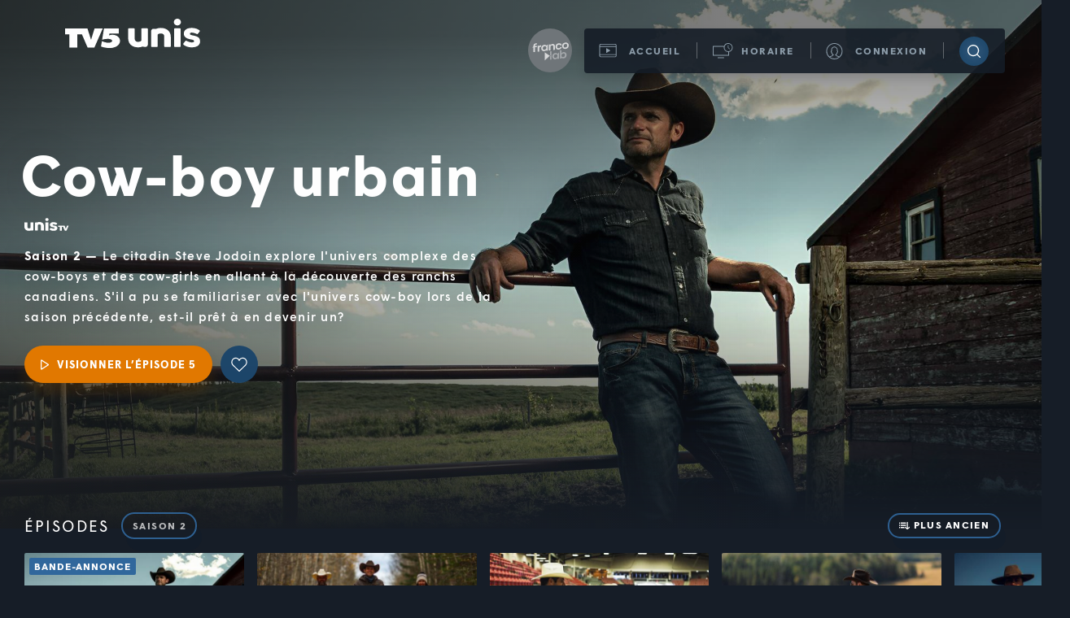

--- FILE ---
content_type: text/html; charset=utf-8
request_url: https://www.tv5unis.ca/cow-boy-urbain/saisons/2/episodes/5
body_size: 57927
content:
<!DOCTYPE html><html lang="fr" style="background:#161d27"><head><meta charSet="utf-8"/><meta name="viewport" content="width=device-width, initial-scale=1, user-scalable=no"/><meta name="language" content="fr-CA"/><title>Cow-boy urbain | Saison 2 Épisode 5 | Sur demande | UnisTV</title><meta name="description" content="Steve participe à l&#x27;événement incontournable du rodéo canadien : le Festival Western de Saint-Tite. De retour en Alberta, il tente l&#x27;expérience du « ski joring »... version cow-boy!"/><meta name="keywords" content="Séries documentaires,Documentaires – Société ,découverte et évasion,expérience de vie,Prairies,quête identitaire"/><script type="application/ld+json">{"name":"L'ultime rodéo","description":"Steve participe à l'événement incontournable du rodéo canadien : le Festival Western de Saint-Tite. De retour en Alberta, il tente l'expérience du « ski joring »... version cow-boy!","keywords":"découverte et évasion,expérience de vie,Prairies,quête identitaire","image":"https://s3.ca-central-1.amazonaws.com/tv5-tv5unis-mogador-production/Images/BEE/U0693662_P0052909.jpg","url":"https://www.tv5unis.ca/cow-boy-urbain/saisons/2/episodes/5","genre":"Documentaires – Société ","@context":"http://schema.org","@type":"Episode","copyrightYear":2019,"inLanguage":"fr","productionCompany":{"@context":"http://schema.org","@type":"Organization","legalName":"2052845 Alberta Ltd."},"timeRequired":"PT2880S","partOfSeason":{"name":"Cow-boy urbain","description":"Le citadin Steve Jodoin explore l'univers complexe des cow-boys et des cow-girls en allant à la découverte des ranchs canadiens. S'il a pu se familiariser avec l'univers cow-boy lors de la saison précédente, est-il prêt à en devenir un?","keywords":"découverte et évasion,expérience de vie,Prairies,quête identitaire","image":"https://s3.ca-central-1.amazonaws.com/tv5-tv5unis-mogador-production/Images/BEE/U0693656_P0052910_ENHANCED.jpg","url":"https://www.tv5unis.ca/cow-boy-urbain/saisons/2","trailer":{"url":"https://www.tv5unis.ca/videos/bande-annonces/112281","@context":"http://schema.org","@type":"VideoObject"},"genre":"Documentaires – Société ","@context":"http://schema.org","@type":"TVSeason","copyrightYear":2019,"countryOfOrigin":{"name":"Canada","@context":"http://schema.org","@type":"Country"},"inLanguage":"fr","productionCompany":{"@context":"http://schema.org","@type":"Organization","legalName":"2052845 Alberta Ltd."},"partOfSeries":{"name":"Cow-boy urbain","description":"Cette série documentaire démystifie le mode de vie de cowboys canadiens, de l'achat du chapeau et des bottes jusqu'à l'élevage équin (chevaux).","url":"https://www.tv5unis.ca/cow-boy-urbain","genre":"Documentaires – Société ","@context":"http://schema.org","@type":"TVSeries","copyrightYear":2018,"inLanguage":"fr"},"seasonNumber":"2"},"partOfSeries":{"name":"Cow-boy urbain","description":"Cette série documentaire démystifie le mode de vie de cowboys canadiens, de l'achat du chapeau et des bottes jusqu'à l'élevage équin (chevaux).","url":"https://www.tv5unis.ca/cow-boy-urbain","genre":"Documentaires – Société ","@context":"http://schema.org","@type":"TVSeries","copyrightYear":2018,"inLanguage":"fr"},"episodeNumber":5}</script><meta property="og:description" content="Steve participe à l&#x27;événement incontournable du rodéo canadien : le Festival Western de Saint-Tite. De retour en Alberta, il tente l&#x27;expérience du « ski joring »... version cow-boy!"/><meta property="og:image" content="https://api.tv5unis.ca/imageproxy/pipeline?url=https%3A%2F%2Fs3.ca-central-1.amazonaws.com%2Ftv5-tv5unis-mogador-production%2FImages%2FBEE%2FU0693662_P0052909.jpg&amp;operations=%5B%7B%22params%22%3A%7B%22width%22%3A2000%2C%22height%22%3A1125%7D%2C%22operation%22%3A%22resize%22%7D%5D"/><meta property="og:locale" content="fr_CA"/><meta property="og:site_name" content="TV5Unis"/><meta property="og:title" content="Cow-boy urbain | Saison 2 Épisode 5 | Sur demande | UnisTV"/><meta property="og:type" content="website"/><link rel="canonical" href="https://www.tv5unis.ca/cow-boy-urbain/saisons/2"/><meta name="next-head-count" content="14"/><meta http-equiv="X-UA-Compatible" content="IE=edge"/><link rel="dns-prefetch" href="https://static.tagman.ca/"/><link rel="dns-prefetch" href="https://securepubads.g.doubleclick.net/"/><link rel="preconnect" href="https://static.tagman.ca/"/><link rel="preconnect" href="https://securepubads.g.doubleclick.net/"/><link rel="apple-touch-icon" href="/static/icon-192.png" sizes="192x192"/><link rel="apple-touch-icon" href="/static/icon-512.png" sizes="512x512"/><link rel="icon" href="/static/favicon.png"/><link rel="apple-touch-startup-image" media="(device-width: 414px) and (device-height: 896px) and (-webkit-device-pixel-ratio: 3)" href="/static/assets/splashes/splash-414x896-3x.jpg"/><link rel="apple-touch-startup-image" media="(device-width: 414px) and (device-height: 896px) and (-webkit-device-pixel-ratio: 2)" href="/static/assets/splashes/splash-414x896-2x.jpg"/><link rel="apple-touch-startup-image" media="(device-width: 375px) and (device-height: 812px) and (-webkit-device-pixel-ratio: 3)" href="/static/assets/splashes/splash-375x812-3x.jpg"/><link rel="apple-touch-startup-image" media="(device-width: 414px) and (device-height: 736px) and (-webkit-device-pixel-ratio: 3)" href="/static/assets/splashes/splash-414x736-3x.jpg"/><link rel="apple-touch-startup-image" media="(device-width: 375px) and (device-height: 667px) and (-webkit-device-pixel-ratio: 2)" href="/static/assets/splashes/splash-375x667-2x.jpg"/><link rel="apple-touch-startup-image" media="(device-width: 320px) and (device-height: 568px) and (-webkit-device-pixel-ratio: 2)" href="/static/assets/splashes/splash-320x568-2x.jpg"/><link rel="manifest" href="/static/manifest.webmanifest"/><link href="/static/assets/styles/fonts.css" rel="stylesheet"/><link href="/static/assets/styles/global.css" rel="stylesheet"/><meta name="apple-mobile-web-app-capable" content="yes"/><meta name="apple-mobile-web-app-title" content="TV5Unis"/><meta name="apple-mobile-web-app-status-bar-style" content="black"/><meta name="theme-color" content="#161d27"/><meta name="apple-itunes-app" content="app-id=447681452"/><script>
              window.dataLayer = window.dataLayer || [];
              window['dataLayer']=window['dataLayer']||[];window['dataLayer'].push({'gtm.start': new Date().getTime(),event:'gtm.js'});</script><script defer="" src="https://www.googletagmanager.com/gtm.js?id=GTM-TD56VC9"></script><script>(function(){(function(e,r){var t=document.createElement("link");
                  t.rel="preconnect";t.as="script";var n=document.createElement("link");
                  n.rel="dns-prefetch";n.as="script";var i=document.createElement("script");
                  i.id="spcloader";i.type="text/javascript";i["async"]=true;
                  i.charset="utf-8";var o="https://sdk.privacy-center.org/"+e+"/loader.js?target_type=notice&target="+r;
                  if(window.didomiConfig&&window.didomiConfig.user){var a=window.didomiConfig.user;var c=a.country;
                  var d=a.region;if(c){o=o+"&country="+c;if(d){o=o+"&region="+d}}}t.href="https://sdk.privacy-center.org/";n.href="https://sdk.privacy-center.org/";i.src=o;
                  var s=document.getElementsByTagName("script")[0];s.parentNode.insertBefore(t,s);
                  s.parentNode.insertBefore(n,s);s.parentNode.insertBefore(i,s)})(
                  "6dccdeeb-26e5-4d50-a12f-8fd7c0387276","MKTqibVZ")})();</script><script defer="" src="/static/comscore.js"></script><script>var _comscore = _comscore || [];
                _comscore.push({ c1: "2", c2: "22293430" });
                (function() {
                  var s = document.createElement("script"), el = document.getElementsByTagName("script")[0]; s.async = true;
                  s.src = "https://sb.scorecardresearch.com/cs/22293430/beacon.js";
                  el.parentNode.insertBefore(s, el);
                })();</script><script>window._pac = window._pac || {};</script><script type="text/javascript" src="https://tag.aticdn.net/piano-analytics.js"></script><script>
                (function() {
                  pa.setConfigurations({
                    site: "614796",
                    collectDomain: "https://ana.tv5unis.ca/",
                    path: "hit.xiti"
                  })
                })();</script><script>(function (w,d,s,n,g,u) {
                var cs = d.getElementsByTagName(s)[0],
                ns = d.createElement(s),
                cb = Date.now() - (Date.now() % 3.6e+6); // ~1h
                w[n] = w[n] || [] ;
                w[n].ts = Date.now();
                w[g] = w[g] || {} ;
                w[g].cmd = w[g].cmd || [] ;
                ns.async = true;
                ns.src = '//static.tagman.ca/v4/sites/'+ u +'.js?cb='+ cb;
                cs.parentNode.insertBefore(ns, cs);
                })(window, document, 'script', 'OBOXADSQ', 'googletag','tv5unis_site');
              </script><script async="" src="https://securepubads.g.doubleclick.net/tag/js/gpt.js"></script><link rel="preload" href="/_next/static/css/ad375f1a31b3097b.css" as="style"/><link rel="stylesheet" href="/_next/static/css/ad375f1a31b3097b.css" data-n-g=""/><noscript data-n-css=""></noscript><script defer="" nomodule="" src="/_next/static/chunks/polyfills-78c92fac7aa8fdd8.js"></script><script src="/_next/static/chunks/webpack-2515f32bf9a17c9e.js" defer=""></script><script src="/_next/static/chunks/framework-57a02128ebc62bd0.js" defer=""></script><script src="/_next/static/chunks/main-5d82b2bd8fa5a513.js" defer=""></script><script src="/_next/static/chunks/pages/_app-663dcc653b4c1af4.js" defer=""></script><script src="/_next/static/chunks/780-b0555cffeca1aee5.js" defer=""></script><script src="/_next/static/chunks/pages/product-87feecd1bec1af14.js" defer=""></script><script src="/_next/static/1.31.8/_buildManifest.js" defer=""></script><script src="/_next/static/1.31.8/_ssgManifest.js" defer=""></script></head><body style="background:#161d27"><div id="__next"><style data-emotion="css e6ca0m">.css-e6ca0m{position:fixed;z-index:1000;top:0;left:0;opacity:0;width:100vw;height:100vh;background:rgba(22, 29, 39, 0.75) url('/static/assets/images/loader.gif') center no-repeat;-webkit-transition:0.3s opacity ease;transition:0.3s opacity ease;pointer-events:none;}</style><div class="css-e6ca0m e1ky0obv0"></div><style data-emotion="css yq6i8r">.css-yq6i8r{position:fixed;z-index:1000;top:0;left:0;opacity:0;width:100%;height:5px;-webkit-transition:0.2s opacity ease;transition:0.2s opacity ease;pointer-events:none;}</style><div class="css-yq6i8r e12imucl1"><style data-emotion="css n972qu">.css-n972qu{position:absolute;top:0;-webkit-transform:scaleX(
    0
  );-moz-transform:scaleX(
    0
  );-ms-transform:scaleX(
    0
  );transform:scaleX(
    0
  );transform-origin:left;width:100%;height:100%;background:rgb(226, 121, 0);-webkit-transition:200ms -webkit-transform ease;transition:200ms transform ease;}</style><div class="css-n972qu e12imucl0"></div></div><style data-emotion="css 1q914wl">.css-1q914wl{display:-webkit-box;display:-webkit-flex;display:-ms-flexbox;display:flex;position:relative;-webkit-flex-direction:column;-ms-flex-direction:column;flex-direction:column;min-height:100vh;background-color:rgb(22, 29, 39);}</style><div class="css-1q914wl e10518lj2"><div><style data-emotion="css nc3jsf animation-uamt7s">.css-nc3jsf{position:absolute;z-index:10;top:calc(20px + (35 - 20) * (100vw - 320px) / (1280 - 320));left:100px;opacity:0;overflow:hidden;width:calc(150px + (167 - 150) * (100vw - 320px) / (1280 - 320));height:calc(33px + (37 - 33) * (100vw - 320px) / (1280 - 320));margin-top:calc(-10px + (-12 - -10) * (100vw - 320px) / (1280 - 320));background:url([data-uri]) no-repeat;-webkit-background-size:100%;background-size:100%;white-space:nowrap;-webkit-animation:0.75s animation-uamt7s ease forwards;animation:0.75s animation-uamt7s ease forwards;text-indent:200%;-webkit-user-select:none;-moz-user-select:none;-ms-user-select:none;user-select:none;}@media (max-width: 1449px){.css-nc3jsf{left:80px;}}@media (max-width: 767px){.css-nc3jsf{display:none;}}@-webkit-keyframes animation-uamt7s{0%{opacity:0;-webkit-transform:translateY(30px);-moz-transform:translateY(30px);-ms-transform:translateY(30px);transform:translateY(30px);}100%{opacity:1;-webkit-transform:translateY(0);-moz-transform:translateY(0);-ms-transform:translateY(0);transform:translateY(0);}}@keyframes animation-uamt7s{0%{opacity:0;-webkit-transform:translateY(30px);-moz-transform:translateY(30px);-ms-transform:translateY(30px);transform:translateY(30px);}100%{opacity:1;-webkit-transform:translateY(0);-moz-transform:translateY(0);-ms-transform:translateY(0);transform:translateY(0);}}</style><a class="gtm-header-logo css-nc3jsf e1s7ffzs18" aria-label="TV5Unis" title="TV5Unis" href="/">TV5Unis</a></div><style data-emotion="css yyvqwx">.css-yyvqwx{display:-webkit-box;display:-webkit-flex;display:-ms-flexbox;display:flex;position:-webkit-sticky;position:sticky;z-index:10;top:0;-webkit-box-pack:end;-ms-flex-pack:end;-webkit-justify-content:flex-end;justify-content:flex-end;padding-right:calc(40px + (45 - 40) * (100vw - 320px) / (1280 - 320));}@media (max-width: 767px){.css-yyvqwx{position:fixed;top:0;width:100%;padding-right:0;}}</style><div class="css-yyvqwx e1s7ffzs21"><style data-emotion="css 1pxzuxj animation-156tqav animation-uamt7s">.css-1pxzuxj{display:-webkit-box;display:-webkit-flex;display:-ms-flexbox;display:flex;position:absolute;margin-top:calc(20px + (35 - 20) * (100vw - 320px) / (1280 - 320));-webkit-animation:0.75s animation-uamt7s ease forwards;animation:0.75s animation-uamt7s ease forwards;}@media (max-width: 767px){.css-1pxzuxj{width:100%;margin-top:0;-webkit-animation:0.75s animation-156tqav ease forwards;animation:0.75s animation-156tqav ease forwards;}}@-webkit-keyframes animation-156tqav{0%{opacity:0;-webkit-transform:translateY(-30px);-moz-transform:translateY(-30px);-ms-transform:translateY(-30px);transform:translateY(-30px);}100%{opacity:1;-webkit-transform:translateY(0);-moz-transform:translateY(0);-ms-transform:translateY(0);transform:translateY(0);}}@keyframes animation-156tqav{0%{opacity:0;-webkit-transform:translateY(-30px);-moz-transform:translateY(-30px);-ms-transform:translateY(-30px);transform:translateY(-30px);}100%{opacity:1;-webkit-transform:translateY(0);-moz-transform:translateY(0);-ms-transform:translateY(0);transform:translateY(0);}}@-webkit-keyframes animation-uamt7s{0%{opacity:0;-webkit-transform:translateY(30px);-moz-transform:translateY(30px);-ms-transform:translateY(30px);transform:translateY(30px);}100%{opacity:1;-webkit-transform:translateY(0);-moz-transform:translateY(0);-ms-transform:translateY(0);transform:translateY(0);}}@keyframes animation-uamt7s{0%{opacity:0;-webkit-transform:translateY(30px);-moz-transform:translateY(30px);-ms-transform:translateY(30px);transform:translateY(30px);}100%{opacity:1;-webkit-transform:translateY(0);-moz-transform:translateY(0);-ms-transform:translateY(0);transform:translateY(0);}}</style><nav class="css-1pxzuxj e1s7ffzs20"><style data-emotion="css 1glo15y">.css-1glo15y{display:-webkit-inline-box;display:-webkit-inline-flex;display:-ms-inline-flexbox;display:inline-flex;-webkit-box-pack:justify;-webkit-justify-content:space-between;justify-content:space-between;-webkit-align-items:center;-webkit-box-align:center;-ms-flex-align:center;align-items:center;border-radius:4px;background-color:rgba(22, 29, 39, 0.9);box-shadow:0 6px 14px rgba(0, 0, 0, 0.12);}.css-1glo15y:hover,.css-1glo15y:focus-within{background-color:rgb(22, 29, 39);}@media (max-width: 767px){.css-1glo15y{width:100%;padding:2px 0;border-radius:0;}}</style><div role="navigation" aria-label="Principale" class="css-1glo15y e1s7ffzs19"><style data-emotion="css 1xw23hz">.css-1xw23hz{-webkit-flex:0 0 auto;-ms-flex:0 0 auto;flex:0 0 auto;width:130px;height:21px;background:url([data-uri]) center calc(50% - 2px) no-repeat;}@media (min-width: 768px){.css-1xw23hz{display:none;}}</style><a class="css-1xw23hz e1s7ffzs16" href="/"></a><style data-emotion="css pxta9y">.css-pxta9y{display:-webkit-box;display:-webkit-flex;display:-ms-flexbox;display:flex;-webkit-flex:0 0 auto;-ms-flex:0 0 auto;flex:0 0 auto;-webkit-align-items:center;-webkit-box-align:center;-ms-flex-align:center;align-items:center;}</style><div class="css-pxta9y e1s7ffzs17"><style data-emotion="css 1m189uz">.css-1m189uz{position:relative;-webkit-flex:0 0 auto;-ms-flex:0 0 auto;flex:0 0 auto;padding:20px 20px 20px 55px;background:5px center no-repeat;-webkit-text-decoration:none;text-decoration:none;text-transform:uppercase;font-size:calc(11px + (12 - 11) * (100vw - 320px) / (1280 - 320));font-weight:700;letter-spacing:1.5px;color:rgb(140, 156, 169);-webkit-transition:0.3s color ease;transition:0.3s color ease;cursor:pointer;-webkit-user-select:none;-moz-user-select:none;-ms-user-select:none;user-select:none;background-image:url([data-uri]);}.css-1m189uz:hover,.css-1m189uz.focus-visible,.css-1m189uz[aria-expanded='true'],.css-1m189uz.active{text-shadow:0 0 18px rgb(171, 214, 255);color:rgb(255, 255, 255);}.css-1m189uz::after{display:block;content:'';position:absolute;top:17px;right:-1px;width:1px;height:20px;background:rgba(255, 255, 255, 0.3);}@media (max-width: 767px){.css-1m189uz{width:48px;height:48px;padding:0;-webkit-background-position:0 0;background-position:0 0;}.css-1m189uz::after{display:none;}}.css-1m189uz:hover,.css-1m189uz.focus-visible{background-image:url([data-uri]);}.css-1m189uz.active{background-image:url([data-uri]);}</style><a class="gtm-main-nav css-1m189uz e1s7ffzs13" href="/"><style data-emotion="css r9bic9">@media (max-width: 767px){.css-r9bic9{display:none;}}</style><span class="css-r9bic9 e1s7ffzs14">Accueil</span></a><style data-emotion="css m8p1fr">.css-m8p1fr{position:relative;-webkit-flex:0 0 auto;-ms-flex:0 0 auto;flex:0 0 auto;padding:20px 20px 20px 55px;background:5px center no-repeat;-webkit-text-decoration:none;text-decoration:none;text-transform:uppercase;font-size:calc(11px + (12 - 11) * (100vw - 320px) / (1280 - 320));font-weight:700;letter-spacing:1.5px;color:rgb(140, 156, 169);-webkit-transition:0.3s color ease;transition:0.3s color ease;cursor:pointer;-webkit-user-select:none;-moz-user-select:none;-ms-user-select:none;user-select:none;background-image:url([data-uri]);}.css-m8p1fr:hover,.css-m8p1fr.focus-visible,.css-m8p1fr[aria-expanded='true'],.css-m8p1fr.active{text-shadow:0 0 18px rgb(171, 214, 255);color:rgb(255, 255, 255);}.css-m8p1fr::after{display:block;content:'';position:absolute;top:17px;right:-1px;width:1px;height:20px;background:rgba(255, 255, 255, 0.3);}@media (max-width: 767px){.css-m8p1fr{width:48px;height:48px;padding:0;-webkit-background-position:0 0;background-position:0 0;}.css-m8p1fr::after{display:none;}}.css-m8p1fr:hover,.css-m8p1fr.focus-visible,.css-m8p1fr[aria-expanded='true']{background-image:url([data-uri]);}.css-m8p1fr.active{background-image:url([data-uri]);}@media (max-width: 767px){.css-m8p1fr{position:static;}}</style><div role="button" tabindex="0" class=" css-m8p1fr e1s7ffzs12" aria-expanded="false"><span class="css-r9bic9 e1s7ffzs14">Horaire</span><style data-emotion="css jmqbou">.css-jmqbou{display:-webkit-box;display:-webkit-flex;display:-ms-flexbox;display:flex;position:absolute;top:52px;left:0;opacity:1;-webkit-transform:translateY(0);-moz-transform:translateY(0);-ms-transform:translateY(0);transform:translateY(0);transform-origin:top center;-webkit-align-items:center;-webkit-box-align:center;-ms-flex-align:center;align-items:center;width:100%;background-color:rgb(22, 29, 39);box-shadow:0 6px 14px rgba(0, 0, 0, 0.12);-webkit-transition:0.35s ease;transition:0.35s ease;transition-property:opacity,transform;border-bottom-left-radius:4px;border-bottom-right-radius:4px;}.css-jmqbou[hidden]{opacity:0;-webkit-transform:translateY(-10px);-moz-transform:translateY(-10px);-ms-transform:translateY(-10px);transform:translateY(-10px);pointer-events:none;}@media (max-width: 767px){.css-jmqbou{width:100vw;height:50px;border-radius:0;background-color:rgb(2, 2, 2);}}</style><ul hidden="" class="css-jmqbou e1s7ffzs6"><style data-emotion="css 5m2gw0 animation-ox4vyo">.css-5m2gw0{opacity:0;-webkit-flex:0 0 auto;-ms-flex:0 0 auto;flex:0 0 auto;width:50%;}.e1s7ffzs6 .css-5m2gw0{-webkit-animation:0.3s animation-ox4vyo ease forwards;animation:0.3s animation-ox4vyo ease forwards;-webkit-animation-delay:0.15s;animation-delay:0.15s;}@-webkit-keyframes animation-ox4vyo{0%{opacity:0;}100%{opacity:1;}}@keyframes animation-ox4vyo{0%{opacity:0;}100%{opacity:1;}}</style><li class="css-5m2gw0 e1s7ffzs5"><style data-emotion="css zjif8a">.css-zjif8a{display:block;position:relative;overflow:hidden;padding:12px 15px 13px;background:center no-repeat;white-space:nowrap;cursor:pointer;text-indent:200%;-webkit-user-select:none;-moz-user-select:none;-ms-user-select:none;user-select:none;background-image:url([data-uri]);}.css-zjif8a::after{display:block;content:'';position:absolute;top:10px;right:3px;width:1px;height:20px;background:rgba(255, 255, 255, 0.3);}.css-zjif8a:hover,.css-zjif8a.focus-visible{background-image:url([data-uri]);}.css-zjif8a.active{background-image:url([data-uri]);}@media (max-width: 767px){.css-zjif8a{padding:22px;-webkit-background-position:100%;background-position:100%;-webkit-background-size:contain;background-size:contain;}.css-zjif8a::after{top:20px;}}</style><a class="gtm-main-nav css-zjif8a e1s7ffzs3" tabindex="-1" href="/horaire/tv5">Horaire TV5</a></li><li class="css-5m2gw0 e1s7ffzs5"><style data-emotion="css wxalvw">.css-wxalvw{display:block;position:relative;overflow:hidden;padding:12px 15px 13px;background:center no-repeat;white-space:nowrap;cursor:pointer;text-indent:200%;-webkit-user-select:none;-moz-user-select:none;-ms-user-select:none;user-select:none;background-image:url([data-uri]);}.css-wxalvw:hover,.css-wxalvw.focus-visible{background-image:url([data-uri]);}.css-wxalvw.active{background-image:url([data-uri]);}@media (max-width: 767px){.css-wxalvw{padding:22px;-webkit-background-position:6px;background-position:6px;-webkit-background-size:contain;background-size:contain;}}</style><a class="gtm-main-nav css-wxalvw e1s7ffzs2" tabindex="-1" href="/horaire/unis">Horaire Unis TV</a></li></ul></div><style data-emotion="css 14t6at">.css-14t6at{position:relative;-webkit-flex:0 0 auto;-ms-flex:0 0 auto;flex:0 0 auto;padding:20px 20px 20px 55px;background:5px center no-repeat;-webkit-text-decoration:none;text-decoration:none;text-transform:uppercase;font-size:calc(11px + (12 - 11) * (100vw - 320px) / (1280 - 320));font-weight:700;letter-spacing:1.5px;color:rgb(140, 156, 169);-webkit-transition:0.3s color ease;transition:0.3s color ease;cursor:pointer;-webkit-user-select:none;-moz-user-select:none;-ms-user-select:none;user-select:none;display:-webkit-box;display:-webkit-flex;display:-ms-flexbox;display:flex;-webkit-align-items:center;-webkit-box-align:center;-ms-flex-align:center;align-items:center;background-image:url([data-uri]);}.css-14t6at:hover,.css-14t6at.focus-visible,.css-14t6at[aria-expanded='true'],.css-14t6at.active{text-shadow:0 0 18px rgb(171, 214, 255);color:rgb(255, 255, 255);}.css-14t6at::after{display:block;content:'';position:absolute;top:17px;right:-1px;width:1px;height:20px;background:rgba(255, 255, 255, 0.3);}@media (max-width: 767px){.css-14t6at{width:48px;height:48px;padding:0;-webkit-background-position:0 0;background-position:0 0;}.css-14t6at::after{display:none;}}.css-14t6at:hover,.css-14t6at.focus-visible{background-image:url([data-uri]);}</style><button class="gtm-main-nav css-14t6at e1s7ffzs11"><span class="css-r9bic9 e1s7ffzs14">Connexion</span></button><style data-emotion="css 1qjbpk0">.css-1qjbpk0{position:relative;overflow:hidden;width:36px;height:36px;border-radius:18px;margin:0 20px;background:rgb(29, 70, 106) url([data-uri]) center no-repeat;-webkit-transition:0.3s background-color ease;transition:0.3s background-color ease;cursor:pointer;}.css-1qjbpk0:hover,.css-1qjbpk0.focus-visible{background-color:rgb(62, 123, 181);}@media (max-width: 767px){.css-1qjbpk0{width:48px;height:48px;margin:0;background:transparent url([data-uri]) no-repeat;-webkit-background-position:calc(50% - 4px) calc(50% + 1px);background-position:calc(50% - 4px) calc(50% + 1px);}.css-1qjbpk0:hover,.css-1qjbpk0.focus-visible{background-color:transparent;background-image:url([data-uri]);}}</style><button aria-label="Recherche" class="gtm-open-search css-1qjbpk0 e1s7ffzs1"></button></div></div></nav></div><div style="min-height:0"><style data-emotion="css sd2bud">.css-sd2bud{display:-webkit-box;display:-webkit-flex;display:-ms-flexbox;display:flex;position:relative;-webkit-align-items:center;-webkit-box-align:center;-ms-flex-align:center;align-items:center;width:100%;min-height:calc(400px + (650 - 400) * (100vw - 320px) / (1280 - 320));padding:30px 0;margin-bottom:-50px;background-color:rgb(22, 29, 39);}.css-sd2bud::before{display:block;content:'';position:absolute;z-index:1;top:0;left:0;width:75%;height:100%;background-image:linear-gradient(
      to right,
      rgba(27, 28, 29, 0.6),
      rgba(22, 29, 39, 0)
    );}@media (max-width: 600px){.css-sd2bud::before{width:100%;height:40%;background-image:linear-gradient(
        to bottom,
        rgba(27, 28, 29, 0.8),
        rgba(22, 29, 39, 0)
      );}}.css-sd2bud::after{display:block;content:'';position:absolute;bottom:0;width:100%;height:45%;background:linear-gradient(to top, rgb(22, 29, 39), rgba(22, 29, 39, 0));}@media (max-width: 600px){.css-sd2bud{-webkit-align-items:flex-end;-webkit-box-align:flex-end;-ms-flex-align:flex-end;align-items:flex-end;margin-bottom:0;}.css-sd2bud::after{height:33%;background:linear-gradient(to top, rgb(23, 28, 38), rgba(23, 28, 38, 0));}}</style><div class="css-sd2bud e8rcvq516"><style data-emotion="css 1wpuwca">.css-1wpuwca{position:absolute;z-index:0;top:0;right:0;bottom:0;left:0;}.css-1wpuwca *{object-fit:cover;object-position:top;}@media (max-width: 480px){.css-1wpuwca *{object-position:top;}}</style><div class="css-1wpuwca e4eipgz0"><style data-emotion="css 1ejpz9o">.css-1ejpz9o{width:100%;height:100%;}.css-1ejpz9o .e1pkh9uv2{position:absolute;z-index:0;top:0;left:0;}</style><div class="css-1ejpz9o e1rq4kdf1"><style data-emotion="css q8p8rm">.css-q8p8rm{width:100%;height:100%;background-color:rgb(0, 0, 0);background-image:url('/static/assets/images/image-loading.gif');-webkit-background-position:center center;background-position:center center;background-repeat:no-repeat;}</style><div class="css-q8p8rm e1pkh9uv2"></div><style data-emotion="css 10i87dh">.css-10i87dh{display:block;position:relative;z-index:1;top:0;left:0;width:100%;height:100%;}.css-10i87dh img{opacity:0;width:100%;height:100%;-webkit-transition:0.75s opacity ease;transition:0.75s opacity ease;}</style><picture class="css-10i87dh e1rq4kdf0"><source media="all" srcSet="https://api.tv5unis.ca/imageproxy/pipeline?url=https%3A%2F%2Fs3.ca-central-1.amazonaws.com%2Ftv5-tv5unis-mogador-production%2FImages%2FBEE%2FU0693656_P0052910_ENHANCED.jpg&amp;operations=%5B%7B%22params%22%3A%7B%22width%22%3A3999%2C%22left%22%3A0%2C%22top%22%3A0%2C%22height%22%3A2249%7D%2C%22operation%22%3A%22extract%22%7D%2C%7B%22params%22%3A%7B%22width%22%3A1920%2C%22height%22%3A1080%2C%22type%22%3A%22webp%22%7D%2C%22operation%22%3A%22resize%22%7D%5D" type="image/webp"/><source media="all" srcSet="https://api.tv5unis.ca/imageproxy/pipeline?url=https%3A%2F%2Fs3.ca-central-1.amazonaws.com%2Ftv5-tv5unis-mogador-production%2FImages%2FBEE%2FU0693656_P0052910_ENHANCED.jpg&amp;operations=%5B%7B%22params%22%3A%7B%22width%22%3A3999%2C%22left%22%3A0%2C%22top%22%3A0%2C%22height%22%3A2249%7D%2C%22operation%22%3A%22extract%22%7D%2C%7B%22params%22%3A%7B%22width%22%3A1920%2C%22height%22%3A1080%2C%22type%22%3A%22jpg%22%7D%2C%22operation%22%3A%22resize%22%7D%5D" type="image/jpeg"/><img loading="lazy" alt=""/></picture></div></div><style data-emotion="css iqdsng">.css-iqdsng{position:absolute;z-index:1;top:0;right:0;bottom:0;left:0;background-image:linear-gradient(
    to bottom,
    rgba(20, 20, 20, 0.53) 7%,
    rgba(20, 20, 20, 0.01) 46%,
    rgba(20, 20, 20, 0)
  );}@media (max-width: 600px){.css-iqdsng{background-image:linear-gradient(
      to right,
      rgba(27, 28, 29, 0.8),
      rgba(22, 29, 39, 0)
    );}}</style><div class="css-iqdsng e8rcvq514"></div><style data-emotion="css 11l7fkg animation-uamt7s">.css-11l7fkg{display:-webkit-box;display:-webkit-flex;display:-ms-flexbox;display:flex;z-index:2;opacity:0;-webkit-flex-direction:column;-ms-flex-direction:column;flex-direction:column;width:50%;padding:0 60px;-webkit-animation:0.75s animation-uamt7s ease forwards;animation:0.75s animation-uamt7s ease forwards;}@media (max-width: 1439px){.css-11l7fkg{width:55%;padding:30px;}}@media (max-width: 1024px){.css-11l7fkg{width:70%;}}@media (max-width: 600px){.css-11l7fkg{width:90%;padding:50px 30px 15px;}}@-webkit-keyframes animation-uamt7s{0%{opacity:0;-webkit-transform:translateY(30px);-moz-transform:translateY(30px);-ms-transform:translateY(30px);transform:translateY(30px);}100%{opacity:1;-webkit-transform:translateY(0);-moz-transform:translateY(0);-ms-transform:translateY(0);transform:translateY(0);}}@keyframes animation-uamt7s{0%{opacity:0;-webkit-transform:translateY(30px);-moz-transform:translateY(30px);-ms-transform:translateY(30px);transform:translateY(30px);}100%{opacity:1;-webkit-transform:translateY(0);-moz-transform:translateY(0);-ms-transform:translateY(0);transform:translateY(0);}}</style><div class="css-11l7fkg e8rcvq510"><style data-emotion="css 1bm49fo">.css-1bm49fo{position:relative;left:calc(-3px + (-5 - -3) * (100vw - 320px) / (1280 - 320));text-shadow:0 8px 51px rgba(22, 30, 39, 0.19);font-size:calc(28px + (70 - 28) * (100vw - 320px) / (1280 - 320));font-weight:700;line-height:1;letter-spacing:1px;color:rgb(255, 255, 255);}</style><h1 class="css-1bm49fo e8rcvq59">Cow-boy urbain</h1><style data-emotion="css 1l9nw7k">.css-1l9nw7k{display:-webkit-box;display:-webkit-flex;display:-ms-flexbox;display:flex;-webkit-align-items:center;-webkit-box-align:center;-ms-flex-align:center;align-items:center;margin-top:19px;}</style><div class="css-1l9nw7k e8rcvq56"><style data-emotion="css lffjad">.css-lffjad{-webkit-background-position:center;background-position:center;background-repeat:no-repeat;-webkit-background-size:100%;background-size:100%;-webkit-transition:0.2s background ease;transition:0.2s background ease;width:55px;height:16px;background-image:url([data-uri]);}.css-lffjad:hover,.css-lffjad.focus-visible{background-image:url([data-uri]);}</style><a class="css-lffjad e8rcvq55" href="/chaines/unistv"></a></div><style data-emotion="css 1myja3r">.css-1myja3r{width:90%;margin-top:calc(10px + (18 - 10) * (100vw - 320px) / (1280 - 320));text-shadow:0 2px 25px rgba(22, 30, 39, 0.55);font-size:calc(12px + (15 - 12) * (100vw - 320px) / (1280 - 320));font-weight:500;line-height:1.7;letter-spacing:1.26px;color:rgb(255, 255, 255);}@media (max-width: 767px){.css-1myja3r{text-shadow:0 2px 10px rgba(22, 30, 39, 0.55);}}</style><p class="css-1myja3r e8rcvq53"><style data-emotion="css 1qemmfx">.css-1qemmfx{font-weight:700;}</style><span class="css-1qemmfx e8rcvq52">Saison 2 — </span><span class="css-1xdhyk6 e8rcvq52">Le citadin Steve Jodoin explore l&#x27;univers complexe des cow-boys et des cow-girls en allant à la découverte des ranchs canadiens. S&#x27;il a pu se familiariser avec l&#x27;univers cow-boy lors de la saison précédente, est-il prêt à en devenir un?</span></p><style data-emotion="css 4hzfyo">.css-4hzfyo{display:-webkit-box;display:-webkit-flex;display:-ms-flexbox;display:flex;-webkit-align-items:center;-webkit-box-align:center;-ms-flex-align:center;align-items:center;margin-top:calc(15px + (23 - 15) * (100vw - 320px) / (1280 - 320));}.css-4hzfyo >*{margin-right:10px;}</style><div class="css-4hzfyo e8rcvq51"><style data-emotion="css 705ftp">.css-705ftp{-webkit-flex:0 0 auto;-ms-flex:0 0 auto;flex:0 0 auto;width:calc(40px + (46 - 40) * (100vw - 320px) / (1280 - 320));height:calc(40px + (46 - 40) * (100vw - 320px) / (1280 - 320));padding:0;border-radius:50%;background:rgb(29, 70, 106) url([data-uri]) center no-repeat;-webkit-background-size:80%;background-size:80%;-webkit-transition:0.3s background-color ease;transition:0.3s background-color ease;}.css-705ftp:hover,.css-705ftp.focus-visible{background-color:rgb(50, 105, 158);background-image:url([data-uri]);}</style><a class="gtm-like css-705ftp e1s0r3du2 active" href="/cow-boy-urbain/saisons/2/episodes/5?connexion"></a></div></div></div></div><div style="min-height:0"><style data-emotion="css g7d3ew animation-uamt7s">.css-g7d3ew{display:-webkit-box;display:-webkit-flex;display:-ms-flexbox;display:flex;position:relative;z-index:2;opacity:0;-webkit-flex-direction:column;-ms-flex-direction:column;flex-direction:column;padding:30px 0;-webkit-animation:0.75s animation-uamt7s ease forwards;animation:0.75s animation-uamt7s ease forwards;}@media (max-width: 480px){.css-g7d3ew{padding:15px 0;}}@-webkit-keyframes animation-uamt7s{0%{opacity:0;-webkit-transform:translateY(30px);-moz-transform:translateY(30px);-ms-transform:translateY(30px);transform:translateY(30px);}100%{opacity:1;-webkit-transform:translateY(0);-moz-transform:translateY(0);-ms-transform:translateY(0);transform:translateY(0);}}@keyframes animation-uamt7s{0%{opacity:0;-webkit-transform:translateY(30px);-moz-transform:translateY(30px);-ms-transform:translateY(30px);transform:translateY(30px);}100%{opacity:1;-webkit-transform:translateY(0);-moz-transform:translateY(0);-ms-transform:translateY(0);transform:translateY(0);}}</style><div class="css-g7d3ew ewgzrgu5"><style data-emotion="css 1yexj6w">.css-1yexj6w{display:-webkit-box;display:-webkit-flex;display:-ms-flexbox;display:flex;-webkit-flex-direction:row;-ms-flex-direction:row;flex-direction:row;-webkit-align-items:center;-webkit-box-align:center;-ms-flex-align:center;align-items:center;padding:0 30px;margin-bottom:5px;}@media (min-width: 1440px){.css-1yexj6w{padding:0 62px;}}</style><div class="css-1yexj6w ewgzrgu3"><style data-emotion="css 1co07k4">.css-1co07k4{margin-right:15px;text-transform:uppercase;font-size:calc(14px + (19 - 14) * (100vw - 320px) / (1280 - 320));letter-spacing:2px;color:rgb(255, 255, 255);}</style><h2 class="css-1co07k4 ewgzrgu4">Épisodes</h2><style data-emotion="css s5xdrg">.css-s5xdrg{display:-webkit-box;display:-webkit-flex;display:-ms-flexbox;display:flex;-webkit-align-items:center;-webkit-box-align:center;-ms-flex-align:center;align-items:center;}</style><div class="css-s5xdrg edrud6g1"><style data-emotion="css a8gf6d">.css-a8gf6d{display:-webkit-box;display:-webkit-flex;display:-ms-flexbox;display:flex;position:relative;border:2px solid rgba(50, 105, 158, 0.9);border-radius:18px;box-shadow:6px 14px rgba(2, 36, 66, 0.11);}.css-a8gf6d:hover,.css-a8gf6d.focus-visible{background-color:rgba(50, 105, 158, 0.9);box-shadow:0 7px 9px -6px rgba(29, 70, 106, 0.2);}.css-a8gf6d::after{display:none;content:'';position:absolute;top:8px;right:10px;border:4px solid transparent;margin:5px 0 0 25px;border-top-color:rgb(255, 255, 255);pointer-events:none;}.css-a8gf6d select{padding:7px 10px 7px 12px;background-color:transparent;text-transform:uppercase;font-size:calc(11px + (12 - 11) * (100vw - 320px) / (1280 - 320));font-weight:700;letter-spacing:1.4px;color:rgb(255, 255, 255);-webkit-appearance:none;-moz-appearance:none;-ms-appearance:none;appearance:none;cursor:default;}.css-a8gf6d select option{background-color:rgb(255, 255, 255);color:rgb(0, 0, 0);}</style><div class="css-a8gf6d edrud6g0"><select disabled="" class="gtm-season-dropdown"><option value="2" selected="">Saison 2</option></select></div></div><style data-emotion="css ndfykv">.css-ndfykv{margin-left:auto;}@media (max-width: 480px){.css-ndfykv{margin-left:15px;}}</style><div class="css-ndfykv ewgzrgu2"><style data-emotion="css uouirs">.css-uouirs{display:-webkit-box;display:-webkit-flex;display:-ms-flexbox;display:flex;padding:7px 12px;border:2px solid rgba(50, 105, 158, 0.9);border-radius:18px;margin-right:20px;background-color:transparent;box-shadow:6px 14px rgba(2, 36, 66, 0.11);-webkit-transition:0.3s ease;transition:0.3s ease;transition-property:padding,background-color,color,box-shadow;}.css-uouirs:hover,.css-uouirs.focus-visible{background-color:rgba(50, 105, 158, 0.9);box-shadow:0 7px 9px -6px rgba(29, 70, 106, 0.2);}.css-uouirs::before{display:inline-block;content:'';width:13px;height:13px;margin-right:5px;background:url([data-uri]) no-repeat center;}@media (max-width: 480px){.css-uouirs{padding:7px;}.css-uouirs::before{margin-right:0;}}</style><button class="css-uouirs e1y2s6rg1"><style data-emotion="css 1wrndvv">.css-1wrndvv{text-transform:uppercase;font-size:calc(11px + (12 - 11) * (100vw - 320px) / (1280 - 320));font-weight:700;line-height:calc(11px + (12 - 11) * (100vw - 320px) / (1280 - 320));letter-spacing:1.3px;color:rgb(255, 255, 255);}@media (max-width: 480px){.css-1wrndvv{display:none;}}</style><span class="css-1wrndvv e1y2s6rg0">Plus ancien</span></button></div></div><style data-emotion="css 1v4kea6 animation-ox4vyo">.css-1v4kea6{display:block;position:relative;opacity:0;-webkit-align-items:stretch;-webkit-box-align:stretch;-ms-flex-align:stretch;align-items:stretch;width:100%;-webkit-animation:0.5s animation-ox4vyo ease forwards;animation:0.5s animation-ox4vyo ease forwards;-webkit-animation-delay:0.5s;animation-delay:0.5s;}.css-1v4kea6 .e5nynm71{position:absolute;-webkit-transition:0.3s ease;transition:0.3s ease;transition-property:transform,opacity;}.css-1v4kea6 .e5nynm71:hover,.css-1v4kea6 .e5nynm71.focus-visible{opacity:1;-webkit-transform:translateX(0);-moz-transform:translateX(0);-ms-transform:translateX(0);transform:translateX(0);}.css-1v4kea6:hover .e5nynm71,.css-1v4kea6.focus-visible .e5nynm71{opacity:1;-webkit-transform:translateX(0);-moz-transform:translateX(0);-ms-transform:translateX(0);transform:translateX(0);}@-webkit-keyframes animation-ox4vyo{0%{opacity:0;}100%{opacity:1;}}@keyframes animation-ox4vyo{0%{opacity:0;}100%{opacity:1;}}</style><div class="css-1v4kea6 e5nynm70"><style data-emotion="css 148b3ee">.css-148b3ee{position:relative;-webkit-flex:0 1 auto;-ms-flex:0 1 auto;flex:0 1 auto;overflow:hidden;height:100%;padding:0 22px;-webkit-overflow-scrolling:touch;}@media (min-width: 1440px){.css-148b3ee{padding:0 52px;}}@media (pointer: coarse){.css-148b3ee{overflow-x:auto;padding-bottom:10px;}}</style><div class="css-148b3ee e1cysehw1"><style data-emotion="css 1evgjhz">.css-1evgjhz{display:-webkit-box;display:-webkit-flex;display:-ms-flexbox;display:flex;-webkit-transform:translate3d(0, 0, 0);-moz-transform:translate3d(0, 0, 0);-ms-transform:translate3d(0, 0, 0);transform:translate3d(0, 0, 0);-webkit-align-items:stretch;-webkit-box-align:stretch;-ms-flex-align:stretch;align-items:stretch;-webkit-box-flex-wrap:nowrap;-webkit-flex-wrap:nowrap;-ms-flex-wrap:nowrap;flex-wrap:nowrap;padding:2px 0;-webkit-transition:none;transition:none;}@media (pointer: fine){.css-1evgjhz{-webkit-transform:translate3d(0px, 0, 0);-moz-transform:translate3d(0px, 0, 0);-ms-transform:translate3d(0px, 0, 0);transform:translate3d(0px, 0, 0);}}</style><div offset="0" class="css-1evgjhz e1cysehw0"><style data-emotion="css 10dc1ih">.css-10dc1ih{-webkit-flex:0 0 auto;-ms-flex:0 0 auto;flex:0 0 auto;padding:10px 8px 0;}@media (max-width: 600px){.css-10dc1ih{width:calc(100% - (100% * 0.1));}}@media (min-width: 601px) and (max-width: 900px){.css-10dc1ih{width:calc(50% - (50% * 0.15));}}@media (min-width: 901px) and (max-width: 1200px){.css-10dc1ih{width:calc(33.333333333333336% - (33.333333333333336% * 0.09999999999999999));}}@media (min-width: 1201px) and (max-width: 1500px){.css-10dc1ih{width:calc(25% - (25% * 0.075));}}@media (min-width: 1501px) and (max-width: 1900px){.css-10dc1ih{width:calc(20% - (20% * 0.06));}}@media (min-width: 1901px){.css-10dc1ih{width:calc(16.666666666666668% - (16.666666666666668% * 0.049999999999999996));}}</style><div class="css-10dc1ih e19h71y012"><style data-emotion="css grcpdd">.css-grcpdd{position:relative;width:100%;padding-bottom:56.25%;}@media (hover: none){.css-grcpdd{overflow:hidden;}}</style><div class="css-grcpdd e19h71y010"><style data-emotion="css 1roudyq">.css-1roudyq{position:absolute;z-index:1;top:6px;left:6px;padding:3px 6px;border-radius:2px;background-color:rgb(50, 105, 158);text-transform:uppercase;font-size:12px;font-weight:700;letter-spacing:0.9px;color:rgb(255, 255, 255);pointer-events:none;}</style><div class="css-1roudyq e1pkh9uv1">Bande-annonce</div><style data-emotion="css 1gp3abe">.css-1gp3abe{display:block;position:absolute;top:0;left:0;-webkit-transform:scale(1);-moz-transform:scale(1);-ms-transform:scale(1);transform:scale(1);transform-origin:bottom;overflow:hidden;width:100%;height:100%;border-radius:2px;-webkit-transition:-webkit-transform 0.3s ease;transition:transform 0.3s ease;}.css-1gp3abe::after{display:block;content:'';position:absolute;top:33%;bottom:-1px;opacity:0.5;width:100%;background-image:linear-gradient(
      to top,
      rgba(19, 35, 53, 0.95),
      rgba(19, 35, 53, 0)
    );-webkit-transition:opacity 0.3s ease;transition:opacity 0.3s ease;}.css-1gp3abe .e1rq4kdf1{position:absolute;top:0;left:0;}.css-1gp3abe picture{-webkit-transition:0.3s -webkit-transform ease;transition:0.3s transform ease;}.css-1gp3abe:hover::after,.css-1gp3abe.focus-visible::after{opacity:0.8;}.css-1gp3abe:hover +.e19h71y011,.css-1gp3abe.focus-visible +.e19h71y011{opacity:1;}.css-1gp3abe:hover picture,.css-1gp3abe.focus-visible picture{-webkit-transform:scale(1.05);-moz-transform:scale(1.05);-ms-transform:scale(1.05);transform:scale(1.05);}</style><a class="css-1gp3abe e19h71y09" href="/videos/bande-annonces/112281"><div class="css-1ejpz9o e1rq4kdf1" width="100%" height="100%"><div class="css-q8p8rm e1pkh9uv2"></div><picture class="css-10i87dh e1rq4kdf0"><source media="(max-width: 600px)" srcSet="https://api.tv5unis.ca/imageproxy/pipeline?url=https%3A%2F%2Fs3.ca-central-1.amazonaws.com%2Ftv5-tv5unis-mogador-production%2FImages%2FBEE%2FU0693656_P0052910_ENHANCED.jpg&amp;operations=%5B%7B%22params%22%3A%7B%22width%22%3A3999%2C%22left%22%3A0%2C%22top%22%3A0%2C%22height%22%3A2249%7D%2C%22operation%22%3A%22extract%22%7D%2C%7B%22params%22%3A%7B%22width%22%3A375%2C%22height%22%3A211%2C%22type%22%3A%22webp%22%7D%2C%22operation%22%3A%22resize%22%7D%5D" type="image/webp"/><source media="(max-width: 600px)" srcSet="https://api.tv5unis.ca/imageproxy/pipeline?url=https%3A%2F%2Fs3.ca-central-1.amazonaws.com%2Ftv5-tv5unis-mogador-production%2FImages%2FBEE%2FU0693656_P0052910_ENHANCED.jpg&amp;operations=%5B%7B%22params%22%3A%7B%22width%22%3A3999%2C%22left%22%3A0%2C%22top%22%3A0%2C%22height%22%3A2249%7D%2C%22operation%22%3A%22extract%22%7D%2C%7B%22params%22%3A%7B%22width%22%3A375%2C%22height%22%3A211%2C%22type%22%3A%22jpg%22%7D%2C%22operation%22%3A%22resize%22%7D%5D" type="image/jpeg"/><source media="(min-width: 601px) and (max-width: 1200px)" srcSet="https://api.tv5unis.ca/imageproxy/pipeline?url=https%3A%2F%2Fs3.ca-central-1.amazonaws.com%2Ftv5-tv5unis-mogador-production%2FImages%2FBEE%2FU0693656_P0052910_ENHANCED.jpg&amp;operations=%5B%7B%22params%22%3A%7B%22width%22%3A3999%2C%22left%22%3A0%2C%22top%22%3A0%2C%22height%22%3A2249%7D%2C%22operation%22%3A%22extract%22%7D%2C%7B%22params%22%3A%7B%22width%22%3A500%2C%22height%22%3A282%2C%22type%22%3A%22webp%22%7D%2C%22operation%22%3A%22resize%22%7D%5D" type="image/webp"/><source media="(min-width: 601px) and (max-width: 1200px)" srcSet="https://api.tv5unis.ca/imageproxy/pipeline?url=https%3A%2F%2Fs3.ca-central-1.amazonaws.com%2Ftv5-tv5unis-mogador-production%2FImages%2FBEE%2FU0693656_P0052910_ENHANCED.jpg&amp;operations=%5B%7B%22params%22%3A%7B%22width%22%3A3999%2C%22left%22%3A0%2C%22top%22%3A0%2C%22height%22%3A2249%7D%2C%22operation%22%3A%22extract%22%7D%2C%7B%22params%22%3A%7B%22width%22%3A500%2C%22height%22%3A282%2C%22type%22%3A%22jpg%22%7D%2C%22operation%22%3A%22resize%22%7D%5D" type="image/jpeg"/><source media="(min-width: 1201px) and (max-width: 1900px)" srcSet="https://api.tv5unis.ca/imageproxy/pipeline?url=https%3A%2F%2Fs3.ca-central-1.amazonaws.com%2Ftv5-tv5unis-mogador-production%2FImages%2FBEE%2FU0693656_P0052910_ENHANCED.jpg&amp;operations=%5B%7B%22params%22%3A%7B%22width%22%3A3999%2C%22left%22%3A0%2C%22top%22%3A0%2C%22height%22%3A2249%7D%2C%22operation%22%3A%22extract%22%7D%2C%7B%22params%22%3A%7B%22width%22%3A550%2C%22height%22%3A310%2C%22type%22%3A%22webp%22%7D%2C%22operation%22%3A%22resize%22%7D%5D" type="image/webp"/><source media="(min-width: 1201px) and (max-width: 1900px)" srcSet="https://api.tv5unis.ca/imageproxy/pipeline?url=https%3A%2F%2Fs3.ca-central-1.amazonaws.com%2Ftv5-tv5unis-mogador-production%2FImages%2FBEE%2FU0693656_P0052910_ENHANCED.jpg&amp;operations=%5B%7B%22params%22%3A%7B%22width%22%3A3999%2C%22left%22%3A0%2C%22top%22%3A0%2C%22height%22%3A2249%7D%2C%22operation%22%3A%22extract%22%7D%2C%7B%22params%22%3A%7B%22width%22%3A550%2C%22height%22%3A310%2C%22type%22%3A%22jpg%22%7D%2C%22operation%22%3A%22resize%22%7D%5D" type="image/jpeg"/><source media="(min-width: 1901px)" srcSet="https://api.tv5unis.ca/imageproxy/pipeline?url=https%3A%2F%2Fs3.ca-central-1.amazonaws.com%2Ftv5-tv5unis-mogador-production%2FImages%2FBEE%2FU0693656_P0052910_ENHANCED.jpg&amp;operations=%5B%7B%22params%22%3A%7B%22width%22%3A3999%2C%22left%22%3A0%2C%22top%22%3A0%2C%22height%22%3A2249%7D%2C%22operation%22%3A%22extract%22%7D%2C%7B%22params%22%3A%7B%22width%22%3A600%2C%22height%22%3A338%2C%22type%22%3A%22webp%22%7D%2C%22operation%22%3A%22resize%22%7D%5D" type="image/webp"/><source media="(min-width: 1901px)" srcSet="https://api.tv5unis.ca/imageproxy/pipeline?url=https%3A%2F%2Fs3.ca-central-1.amazonaws.com%2Ftv5-tv5unis-mogador-production%2FImages%2FBEE%2FU0693656_P0052910_ENHANCED.jpg&amp;operations=%5B%7B%22params%22%3A%7B%22width%22%3A3999%2C%22left%22%3A0%2C%22top%22%3A0%2C%22height%22%3A2249%7D%2C%22operation%22%3A%22extract%22%7D%2C%7B%22params%22%3A%7B%22width%22%3A600%2C%22height%22%3A338%2C%22type%22%3A%22jpg%22%7D%2C%22operation%22%3A%22resize%22%7D%5D" type="image/jpeg"/><img loading="lazy" alt=""/></picture></div></a><style data-emotion="css 1i4yi84 animation-4nasj5">.css-1i4yi84{position:absolute;z-index:3;bottom:12px;left:14px;opacity:0.6;-webkit-animation:0.5s animation-4nasj5 ease;animation:0.5s animation-4nasj5 ease;-webkit-transition:0.3s opacity ease;transition:0.3s opacity ease;pointer-events:none;}@-webkit-keyframes animation-4nasj5{0%{opacity:0;}100%{opacity:0.6;}}@keyframes animation-4nasj5{0%{opacity:0;}100%{opacity:0.6;}}</style><div class="css-1i4yi84 e19h71y011"><style data-emotion="css tc5h9u">.css-tc5h9u{text-transform:uppercase;font-weight:700;letter-spacing:1.6px;color:rgb(255, 255, 255);-webkit-transition:0.2s ease;transition:0.2s ease;transition-property:background-color,color,text-shadow;}.css-tc5h9u:hover,.css-tc5h9u.focus-visible{text-shadow:0 2px 10px currentColor;}</style><div type="button" class="css-tc5h9u eqwl1f82"><style data-emotion="css qp8rj">.css-qp8rj{display:-webkit-inline-box;display:-webkit-inline-flex;display:-ms-inline-flexbox;display:inline-flex;-webkit-align-items:center;-webkit-box-align:center;-ms-flex-align:center;align-items:center;}.css-qp8rj .eqwl1f83{-webkit-order:0;-ms-flex-order:0;order:0;}.css-qp8rj .eqwl1f83 svg{-webkit-transition:0.2s fill ease;transition:0.2s fill ease;}.css-qp8rj span{-webkit-order:0;-ms-flex-order:0;order:0;}</style><div class="css-qp8rj eqwl1f81"><style data-emotion="css 82rf0d">.css-82rf0d{position:relative;}.css-82rf0d svg{fill:currentColor;}</style><div class="css-82rf0d eqwl1f83"><style data-emotion="css ns1sue">.css-ns1sue{display:block;width:1em;height:1em;-webkit-flex-shrink:0;-ms-flex-negative:0;flex-shrink:0;-webkit-user-select:none;-moz-user-select:none;-ms-user-select:none;user-select:none;width:calc(32px + (46 - 32) * (100vw - 320px) / (1280 - 320));height:calc(29px + (42 - 29) * (100vw - 320px) / (1280 - 320));}</style><svg xmlns="http://www.w3.org/2000/svg" width="48" height="44" viewBox="0 0 48 44" class="css-ns1sue e1vg6kff0"><path d="M0 1.685C0 .755.754 0 1.685 0h44.63C47.245 0 48 .754 48 1.685v40.63c0 .93-.754 1.685-1.685 1.685H1.685C.755 44 0 43.246 0 42.315zm17.684 28.777 16-8.885-16-8.885z"></path></svg></div></div></div></div></div><style data-emotion="css 39nt6z">.css-39nt6z{display:block;overflow:hidden;margin-top:15px;font-size:21px;font-weight:700;line-height:1.3;letter-spacing:0.5px;color:rgb(255, 255, 255);}@media (min-width: 601px) and (max-width: 1200px){.css-39nt6z{letter-spacing:1px;}}</style><span title="Cow-boy urbain" class="css-39nt6z e19h71y06"><h4>Cow-boy urbain</h4></span><style data-emotion="css vfutb4">.css-vfutb4{display:-webkit-box;display:-webkit-flex;display:-ms-flexbox;display:flex;-webkit-align-items:center;-webkit-box-align:center;-ms-flex-align:center;align-items:center;margin-top:5px;font-size:12px;font-weight:500;letter-spacing:0.8px;color:rgba(255, 255, 255, 0.75);}@media (max-width: 600px){.css-vfutb4{font-size:12px;letter-spacing:1px;}}</style><h5 class="css-vfutb4 e19h71y03"><style data-emotion="css 1fkwd2p">.css-1fkwd2p{min-height:10px;max-height:25px;margin-right:5px;}</style><img src="[data-uri]" class="css-1fkwd2p e19h71y00"/> • S02 | 20 sec</h5><style data-emotion="css 1kns7ip">.css-1kns7ip{margin:10px 0;font-size:13px;font-weight:500;line-height:1.6;letter-spacing:0.5px;color:rgba(255, 255, 255, 0.75);}@media (max-width: 1200px){.css-1kns7ip{line-height:1.7;}}</style><div class="css-1kns7ip e19h71y02">Le citadin Steve Jodoin explore l&#x27;univers complexe des cow-boys et des cow-girls en allant à la découverte des ranchs canadiens. S&#x27;il a pu se familiariser avec l&#x27;univers cow-boy lors de la saison précédente, est-il prêt à en devenir un?</div></div><div class="css-10dc1ih e19h71y012"><div class="css-grcpdd e19h71y010"><a class="css-1gp3abe e19h71y09" href="/videos/cow-boy-urbain/saisons/2/episodes/1"><div class="css-1ejpz9o e1rq4kdf1" width="100%" height="100%"><div class="css-q8p8rm e1pkh9uv2"></div><picture class="css-10i87dh e1rq4kdf0"><source media="(max-width: 600px)" srcSet="https://api.tv5unis.ca/imageproxy/pipeline?url=https%3A%2F%2Fs3.ca-central-1.amazonaws.com%2Ftv5-tv5unis-mogador-production%2FImages%2FBEE%2FU0693657_P0052904.jpg&amp;operations=%5B%7B%22params%22%3A%7B%22width%22%3A2000%2C%22left%22%3A0%2C%22top%22%3A0%2C%22height%22%3A1125%7D%2C%22operation%22%3A%22extract%22%7D%2C%7B%22params%22%3A%7B%22width%22%3A375%2C%22height%22%3A211%2C%22type%22%3A%22webp%22%7D%2C%22operation%22%3A%22resize%22%7D%5D" type="image/webp"/><source media="(max-width: 600px)" srcSet="https://api.tv5unis.ca/imageproxy/pipeline?url=https%3A%2F%2Fs3.ca-central-1.amazonaws.com%2Ftv5-tv5unis-mogador-production%2FImages%2FBEE%2FU0693657_P0052904.jpg&amp;operations=%5B%7B%22params%22%3A%7B%22width%22%3A2000%2C%22left%22%3A0%2C%22top%22%3A0%2C%22height%22%3A1125%7D%2C%22operation%22%3A%22extract%22%7D%2C%7B%22params%22%3A%7B%22width%22%3A375%2C%22height%22%3A211%2C%22type%22%3A%22jpg%22%7D%2C%22operation%22%3A%22resize%22%7D%5D" type="image/jpeg"/><source media="(min-width: 601px) and (max-width: 1200px)" srcSet="https://api.tv5unis.ca/imageproxy/pipeline?url=https%3A%2F%2Fs3.ca-central-1.amazonaws.com%2Ftv5-tv5unis-mogador-production%2FImages%2FBEE%2FU0693657_P0052904.jpg&amp;operations=%5B%7B%22params%22%3A%7B%22width%22%3A2000%2C%22left%22%3A0%2C%22top%22%3A0%2C%22height%22%3A1125%7D%2C%22operation%22%3A%22extract%22%7D%2C%7B%22params%22%3A%7B%22width%22%3A500%2C%22height%22%3A282%2C%22type%22%3A%22webp%22%7D%2C%22operation%22%3A%22resize%22%7D%5D" type="image/webp"/><source media="(min-width: 601px) and (max-width: 1200px)" srcSet="https://api.tv5unis.ca/imageproxy/pipeline?url=https%3A%2F%2Fs3.ca-central-1.amazonaws.com%2Ftv5-tv5unis-mogador-production%2FImages%2FBEE%2FU0693657_P0052904.jpg&amp;operations=%5B%7B%22params%22%3A%7B%22width%22%3A2000%2C%22left%22%3A0%2C%22top%22%3A0%2C%22height%22%3A1125%7D%2C%22operation%22%3A%22extract%22%7D%2C%7B%22params%22%3A%7B%22width%22%3A500%2C%22height%22%3A282%2C%22type%22%3A%22jpg%22%7D%2C%22operation%22%3A%22resize%22%7D%5D" type="image/jpeg"/><source media="(min-width: 1201px) and (max-width: 1900px)" srcSet="https://api.tv5unis.ca/imageproxy/pipeline?url=https%3A%2F%2Fs3.ca-central-1.amazonaws.com%2Ftv5-tv5unis-mogador-production%2FImages%2FBEE%2FU0693657_P0052904.jpg&amp;operations=%5B%7B%22params%22%3A%7B%22width%22%3A2000%2C%22left%22%3A0%2C%22top%22%3A0%2C%22height%22%3A1125%7D%2C%22operation%22%3A%22extract%22%7D%2C%7B%22params%22%3A%7B%22width%22%3A550%2C%22height%22%3A310%2C%22type%22%3A%22webp%22%7D%2C%22operation%22%3A%22resize%22%7D%5D" type="image/webp"/><source media="(min-width: 1201px) and (max-width: 1900px)" srcSet="https://api.tv5unis.ca/imageproxy/pipeline?url=https%3A%2F%2Fs3.ca-central-1.amazonaws.com%2Ftv5-tv5unis-mogador-production%2FImages%2FBEE%2FU0693657_P0052904.jpg&amp;operations=%5B%7B%22params%22%3A%7B%22width%22%3A2000%2C%22left%22%3A0%2C%22top%22%3A0%2C%22height%22%3A1125%7D%2C%22operation%22%3A%22extract%22%7D%2C%7B%22params%22%3A%7B%22width%22%3A550%2C%22height%22%3A310%2C%22type%22%3A%22jpg%22%7D%2C%22operation%22%3A%22resize%22%7D%5D" type="image/jpeg"/><source media="(min-width: 1901px)" srcSet="https://api.tv5unis.ca/imageproxy/pipeline?url=https%3A%2F%2Fs3.ca-central-1.amazonaws.com%2Ftv5-tv5unis-mogador-production%2FImages%2FBEE%2FU0693657_P0052904.jpg&amp;operations=%5B%7B%22params%22%3A%7B%22width%22%3A2000%2C%22left%22%3A0%2C%22top%22%3A0%2C%22height%22%3A1125%7D%2C%22operation%22%3A%22extract%22%7D%2C%7B%22params%22%3A%7B%22width%22%3A600%2C%22height%22%3A338%2C%22type%22%3A%22webp%22%7D%2C%22operation%22%3A%22resize%22%7D%5D" type="image/webp"/><source media="(min-width: 1901px)" srcSet="https://api.tv5unis.ca/imageproxy/pipeline?url=https%3A%2F%2Fs3.ca-central-1.amazonaws.com%2Ftv5-tv5unis-mogador-production%2FImages%2FBEE%2FU0693657_P0052904.jpg&amp;operations=%5B%7B%22params%22%3A%7B%22width%22%3A2000%2C%22left%22%3A0%2C%22top%22%3A0%2C%22height%22%3A1125%7D%2C%22operation%22%3A%22extract%22%7D%2C%7B%22params%22%3A%7B%22width%22%3A600%2C%22height%22%3A338%2C%22type%22%3A%22jpg%22%7D%2C%22operation%22%3A%22resize%22%7D%5D" type="image/jpeg"/><img loading="lazy" alt=""/></picture></div></a><div class="css-1i4yi84 e19h71y011"><div type="button" class="css-tc5h9u eqwl1f82"><div class="css-qp8rj eqwl1f81"><div class="css-82rf0d eqwl1f83"><svg xmlns="http://www.w3.org/2000/svg" width="48" height="44" viewBox="0 0 48 44" class="css-ns1sue e1vg6kff0"><path d="M0 1.685C0 .755.754 0 1.685 0h44.63C47.245 0 48 .754 48 1.685v40.63c0 .93-.754 1.685-1.685 1.685H1.685C.755 44 0 43.246 0 42.315zm17.684 28.777 16-8.885-16-8.885z"></path></svg></div></div></div></div></div><span title="La grande aventure" class="css-39nt6z e19h71y06"><h4>La grande aventure</h4></span><h5 class="css-vfutb4 e19h71y03"><img src="[data-uri]" class="css-1fkwd2p e19h71y00"/> • S02 • E01 | 47 min</h5><div class="css-1kns7ip e19h71y02">Steve part à l&#x27;aventure avec Réal et Julie Jodoin, de Bonnyville en Alberta, pour une expédition de 60 km à dos de cheval sur la Ironhorse Trail, chemin anciennement occupé par les rails du CN. Une aventure dont ils se souviendront longtemps!</div></div><div class="css-10dc1ih e19h71y012"><div class="css-grcpdd e19h71y010"><a class="css-1gp3abe e19h71y09" href="/videos/cow-boy-urbain/saisons/2/episodes/2"><div class="css-1ejpz9o e1rq4kdf1" width="100%" height="100%"><div class="css-q8p8rm e1pkh9uv2"></div><picture class="css-10i87dh e1rq4kdf0"><source media="(max-width: 600px)" srcSet="https://api.tv5unis.ca/imageproxy/pipeline?url=https%3A%2F%2Fs3.ca-central-1.amazonaws.com%2Ftv5-tv5unis-mogador-production%2FImages%2FBEE%2FU0693660_P0052907.jpg&amp;operations=%5B%7B%22params%22%3A%7B%22width%22%3A1999%2C%22left%22%3A0%2C%22top%22%3A0%2C%22height%22%3A1124%7D%2C%22operation%22%3A%22extract%22%7D%2C%7B%22params%22%3A%7B%22width%22%3A375%2C%22height%22%3A211%2C%22type%22%3A%22webp%22%7D%2C%22operation%22%3A%22resize%22%7D%5D" type="image/webp"/><source media="(max-width: 600px)" srcSet="https://api.tv5unis.ca/imageproxy/pipeline?url=https%3A%2F%2Fs3.ca-central-1.amazonaws.com%2Ftv5-tv5unis-mogador-production%2FImages%2FBEE%2FU0693660_P0052907.jpg&amp;operations=%5B%7B%22params%22%3A%7B%22width%22%3A1999%2C%22left%22%3A0%2C%22top%22%3A0%2C%22height%22%3A1124%7D%2C%22operation%22%3A%22extract%22%7D%2C%7B%22params%22%3A%7B%22width%22%3A375%2C%22height%22%3A211%2C%22type%22%3A%22jpg%22%7D%2C%22operation%22%3A%22resize%22%7D%5D" type="image/jpeg"/><source media="(min-width: 601px) and (max-width: 1200px)" srcSet="https://api.tv5unis.ca/imageproxy/pipeline?url=https%3A%2F%2Fs3.ca-central-1.amazonaws.com%2Ftv5-tv5unis-mogador-production%2FImages%2FBEE%2FU0693660_P0052907.jpg&amp;operations=%5B%7B%22params%22%3A%7B%22width%22%3A1999%2C%22left%22%3A0%2C%22top%22%3A0%2C%22height%22%3A1124%7D%2C%22operation%22%3A%22extract%22%7D%2C%7B%22params%22%3A%7B%22width%22%3A500%2C%22height%22%3A282%2C%22type%22%3A%22webp%22%7D%2C%22operation%22%3A%22resize%22%7D%5D" type="image/webp"/><source media="(min-width: 601px) and (max-width: 1200px)" srcSet="https://api.tv5unis.ca/imageproxy/pipeline?url=https%3A%2F%2Fs3.ca-central-1.amazonaws.com%2Ftv5-tv5unis-mogador-production%2FImages%2FBEE%2FU0693660_P0052907.jpg&amp;operations=%5B%7B%22params%22%3A%7B%22width%22%3A1999%2C%22left%22%3A0%2C%22top%22%3A0%2C%22height%22%3A1124%7D%2C%22operation%22%3A%22extract%22%7D%2C%7B%22params%22%3A%7B%22width%22%3A500%2C%22height%22%3A282%2C%22type%22%3A%22jpg%22%7D%2C%22operation%22%3A%22resize%22%7D%5D" type="image/jpeg"/><source media="(min-width: 1201px) and (max-width: 1900px)" srcSet="https://api.tv5unis.ca/imageproxy/pipeline?url=https%3A%2F%2Fs3.ca-central-1.amazonaws.com%2Ftv5-tv5unis-mogador-production%2FImages%2FBEE%2FU0693660_P0052907.jpg&amp;operations=%5B%7B%22params%22%3A%7B%22width%22%3A1999%2C%22left%22%3A0%2C%22top%22%3A0%2C%22height%22%3A1124%7D%2C%22operation%22%3A%22extract%22%7D%2C%7B%22params%22%3A%7B%22width%22%3A550%2C%22height%22%3A310%2C%22type%22%3A%22webp%22%7D%2C%22operation%22%3A%22resize%22%7D%5D" type="image/webp"/><source media="(min-width: 1201px) and (max-width: 1900px)" srcSet="https://api.tv5unis.ca/imageproxy/pipeline?url=https%3A%2F%2Fs3.ca-central-1.amazonaws.com%2Ftv5-tv5unis-mogador-production%2FImages%2FBEE%2FU0693660_P0052907.jpg&amp;operations=%5B%7B%22params%22%3A%7B%22width%22%3A1999%2C%22left%22%3A0%2C%22top%22%3A0%2C%22height%22%3A1124%7D%2C%22operation%22%3A%22extract%22%7D%2C%7B%22params%22%3A%7B%22width%22%3A550%2C%22height%22%3A310%2C%22type%22%3A%22jpg%22%7D%2C%22operation%22%3A%22resize%22%7D%5D" type="image/jpeg"/><source media="(min-width: 1901px)" srcSet="https://api.tv5unis.ca/imageproxy/pipeline?url=https%3A%2F%2Fs3.ca-central-1.amazonaws.com%2Ftv5-tv5unis-mogador-production%2FImages%2FBEE%2FU0693660_P0052907.jpg&amp;operations=%5B%7B%22params%22%3A%7B%22width%22%3A1999%2C%22left%22%3A0%2C%22top%22%3A0%2C%22height%22%3A1124%7D%2C%22operation%22%3A%22extract%22%7D%2C%7B%22params%22%3A%7B%22width%22%3A600%2C%22height%22%3A338%2C%22type%22%3A%22webp%22%7D%2C%22operation%22%3A%22resize%22%7D%5D" type="image/webp"/><source media="(min-width: 1901px)" srcSet="https://api.tv5unis.ca/imageproxy/pipeline?url=https%3A%2F%2Fs3.ca-central-1.amazonaws.com%2Ftv5-tv5unis-mogador-production%2FImages%2FBEE%2FU0693660_P0052907.jpg&amp;operations=%5B%7B%22params%22%3A%7B%22width%22%3A1999%2C%22left%22%3A0%2C%22top%22%3A0%2C%22height%22%3A1124%7D%2C%22operation%22%3A%22extract%22%7D%2C%7B%22params%22%3A%7B%22width%22%3A600%2C%22height%22%3A338%2C%22type%22%3A%22jpg%22%7D%2C%22operation%22%3A%22resize%22%7D%5D" type="image/jpeg"/><img loading="lazy" alt=""/></picture></div></a><div class="css-1i4yi84 e19h71y011"><div type="button" class="css-tc5h9u eqwl1f82"><div class="css-qp8rj eqwl1f81"><div class="css-82rf0d eqwl1f83"><svg xmlns="http://www.w3.org/2000/svg" width="48" height="44" viewBox="0 0 48 44" class="css-ns1sue e1vg6kff0"><path d="M0 1.685C0 .755.754 0 1.685 0h44.63C47.245 0 48 .754 48 1.685v40.63c0 .93-.754 1.685-1.685 1.685H1.685C.755 44 0 43.246 0 42.315zm17.684 28.777 16-8.885-16-8.885z"></path></svg></div></div></div></div></div><span title="Rodéo queer" class="css-39nt6z e19h71y06"><h4>Rodéo queer</h4></span><h5 class="css-vfutb4 e19h71y03"><img src="[data-uri]" class="css-1fkwd2p e19h71y00"/> • S02 • E02 | 47 min</h5><div class="css-1kns7ip e19h71y02">Steve part à la rencontre des cow-boys et cow-girls issus de la communauté LGBTQ. Lors du Rodéo gay de Calgary, ils racontent leurs histoires de coming out et d&#x27;émancipation, et invitent Steve à participer à quelques épreuves du rodéo.</div></div><div class="css-10dc1ih e19h71y012"><div class="css-grcpdd e19h71y010"><a class="css-1gp3abe e19h71y09" href="/videos/cow-boy-urbain/saisons/2/episodes/3"><div class="css-1ejpz9o e1rq4kdf1" width="100%" height="100%"><div class="css-q8p8rm e1pkh9uv2"></div><picture class="css-10i87dh e1rq4kdf0"><source media="(max-width: 600px)" srcSet="https://api.tv5unis.ca/imageproxy/pipeline?url=https%3A%2F%2Fs3.ca-central-1.amazonaws.com%2Ftv5-tv5unis-mogador-production%2FImages%2FBEE%2FU0693658_P0052905.jpg&amp;operations=%5B%7B%22params%22%3A%7B%22width%22%3A2000%2C%22left%22%3A0%2C%22top%22%3A0%2C%22height%22%3A1125%7D%2C%22operation%22%3A%22extract%22%7D%2C%7B%22params%22%3A%7B%22width%22%3A375%2C%22height%22%3A211%2C%22type%22%3A%22webp%22%7D%2C%22operation%22%3A%22resize%22%7D%5D" type="image/webp"/><source media="(max-width: 600px)" srcSet="https://api.tv5unis.ca/imageproxy/pipeline?url=https%3A%2F%2Fs3.ca-central-1.amazonaws.com%2Ftv5-tv5unis-mogador-production%2FImages%2FBEE%2FU0693658_P0052905.jpg&amp;operations=%5B%7B%22params%22%3A%7B%22width%22%3A2000%2C%22left%22%3A0%2C%22top%22%3A0%2C%22height%22%3A1125%7D%2C%22operation%22%3A%22extract%22%7D%2C%7B%22params%22%3A%7B%22width%22%3A375%2C%22height%22%3A211%2C%22type%22%3A%22jpg%22%7D%2C%22operation%22%3A%22resize%22%7D%5D" type="image/jpeg"/><source media="(min-width: 601px) and (max-width: 1200px)" srcSet="https://api.tv5unis.ca/imageproxy/pipeline?url=https%3A%2F%2Fs3.ca-central-1.amazonaws.com%2Ftv5-tv5unis-mogador-production%2FImages%2FBEE%2FU0693658_P0052905.jpg&amp;operations=%5B%7B%22params%22%3A%7B%22width%22%3A2000%2C%22left%22%3A0%2C%22top%22%3A0%2C%22height%22%3A1125%7D%2C%22operation%22%3A%22extract%22%7D%2C%7B%22params%22%3A%7B%22width%22%3A500%2C%22height%22%3A282%2C%22type%22%3A%22webp%22%7D%2C%22operation%22%3A%22resize%22%7D%5D" type="image/webp"/><source media="(min-width: 601px) and (max-width: 1200px)" srcSet="https://api.tv5unis.ca/imageproxy/pipeline?url=https%3A%2F%2Fs3.ca-central-1.amazonaws.com%2Ftv5-tv5unis-mogador-production%2FImages%2FBEE%2FU0693658_P0052905.jpg&amp;operations=%5B%7B%22params%22%3A%7B%22width%22%3A2000%2C%22left%22%3A0%2C%22top%22%3A0%2C%22height%22%3A1125%7D%2C%22operation%22%3A%22extract%22%7D%2C%7B%22params%22%3A%7B%22width%22%3A500%2C%22height%22%3A282%2C%22type%22%3A%22jpg%22%7D%2C%22operation%22%3A%22resize%22%7D%5D" type="image/jpeg"/><source media="(min-width: 1201px) and (max-width: 1900px)" srcSet="https://api.tv5unis.ca/imageproxy/pipeline?url=https%3A%2F%2Fs3.ca-central-1.amazonaws.com%2Ftv5-tv5unis-mogador-production%2FImages%2FBEE%2FU0693658_P0052905.jpg&amp;operations=%5B%7B%22params%22%3A%7B%22width%22%3A2000%2C%22left%22%3A0%2C%22top%22%3A0%2C%22height%22%3A1125%7D%2C%22operation%22%3A%22extract%22%7D%2C%7B%22params%22%3A%7B%22width%22%3A550%2C%22height%22%3A310%2C%22type%22%3A%22webp%22%7D%2C%22operation%22%3A%22resize%22%7D%5D" type="image/webp"/><source media="(min-width: 1201px) and (max-width: 1900px)" srcSet="https://api.tv5unis.ca/imageproxy/pipeline?url=https%3A%2F%2Fs3.ca-central-1.amazonaws.com%2Ftv5-tv5unis-mogador-production%2FImages%2FBEE%2FU0693658_P0052905.jpg&amp;operations=%5B%7B%22params%22%3A%7B%22width%22%3A2000%2C%22left%22%3A0%2C%22top%22%3A0%2C%22height%22%3A1125%7D%2C%22operation%22%3A%22extract%22%7D%2C%7B%22params%22%3A%7B%22width%22%3A550%2C%22height%22%3A310%2C%22type%22%3A%22jpg%22%7D%2C%22operation%22%3A%22resize%22%7D%5D" type="image/jpeg"/><source media="(min-width: 1901px)" srcSet="https://api.tv5unis.ca/imageproxy/pipeline?url=https%3A%2F%2Fs3.ca-central-1.amazonaws.com%2Ftv5-tv5unis-mogador-production%2FImages%2FBEE%2FU0693658_P0052905.jpg&amp;operations=%5B%7B%22params%22%3A%7B%22width%22%3A2000%2C%22left%22%3A0%2C%22top%22%3A0%2C%22height%22%3A1125%7D%2C%22operation%22%3A%22extract%22%7D%2C%7B%22params%22%3A%7B%22width%22%3A600%2C%22height%22%3A338%2C%22type%22%3A%22webp%22%7D%2C%22operation%22%3A%22resize%22%7D%5D" type="image/webp"/><source media="(min-width: 1901px)" srcSet="https://api.tv5unis.ca/imageproxy/pipeline?url=https%3A%2F%2Fs3.ca-central-1.amazonaws.com%2Ftv5-tv5unis-mogador-production%2FImages%2FBEE%2FU0693658_P0052905.jpg&amp;operations=%5B%7B%22params%22%3A%7B%22width%22%3A2000%2C%22left%22%3A0%2C%22top%22%3A0%2C%22height%22%3A1125%7D%2C%22operation%22%3A%22extract%22%7D%2C%7B%22params%22%3A%7B%22width%22%3A600%2C%22height%22%3A338%2C%22type%22%3A%22jpg%22%7D%2C%22operation%22%3A%22resize%22%7D%5D" type="image/jpeg"/><img loading="lazy" alt=""/></picture></div></a><div class="css-1i4yi84 e19h71y011"><div type="button" class="css-tc5h9u eqwl1f82"><div class="css-qp8rj eqwl1f81"><div class="css-82rf0d eqwl1f83"><svg xmlns="http://www.w3.org/2000/svg" width="48" height="44" viewBox="0 0 48 44" class="css-ns1sue e1vg6kff0"><path d="M0 1.685C0 .755.754 0 1.685 0h44.63C47.245 0 48 .754 48 1.685v40.63c0 .93-.754 1.685-1.685 1.685H1.685C.755 44 0 43.246 0 42.315zm17.684 28.777 16-8.885-16-8.885z"></path></svg></div></div></div></div></div><span title="Les arts western" class="css-39nt6z e19h71y06"><h4>Les arts western</h4></span><h5 class="css-vfutb4 e19h71y03"><img src="[data-uri]" class="css-1fkwd2p e19h71y00"/> • S02 • E03 | 48 min</h5><div class="css-1kns7ip e19h71y02">Steve explore les arts western et se lance le défi de composer une chanson racontant son périple de cow-boy urbain. Pour s&#x27;inspirer et collaborer, il rencontre Scott Hardy, Joël Lavoie et Crystal Plamondon.</div></div><div class="css-10dc1ih e19h71y012"><div class="css-grcpdd e19h71y010"><a class="css-1gp3abe e19h71y09" href="/videos/cow-boy-urbain/saisons/2/episodes/4"><div class="css-1ejpz9o e1rq4kdf1" width="100%" height="100%"><div class="css-q8p8rm e1pkh9uv2"></div><picture class="css-10i87dh e1rq4kdf0"><source media="(max-width: 600px)" srcSet="https://api.tv5unis.ca/imageproxy/pipeline?url=https%3A%2F%2Fs3.ca-central-1.amazonaws.com%2Ftv5-tv5unis-mogador-production%2FImages%2FBEE%2FU0693659_P0052906.jpg&amp;operations=%5B%7B%22params%22%3A%7B%22width%22%3A2000%2C%22left%22%3A0%2C%22top%22%3A0%2C%22height%22%3A1125%7D%2C%22operation%22%3A%22extract%22%7D%2C%7B%22params%22%3A%7B%22width%22%3A375%2C%22height%22%3A211%2C%22type%22%3A%22webp%22%7D%2C%22operation%22%3A%22resize%22%7D%5D" type="image/webp"/><source media="(max-width: 600px)" srcSet="https://api.tv5unis.ca/imageproxy/pipeline?url=https%3A%2F%2Fs3.ca-central-1.amazonaws.com%2Ftv5-tv5unis-mogador-production%2FImages%2FBEE%2FU0693659_P0052906.jpg&amp;operations=%5B%7B%22params%22%3A%7B%22width%22%3A2000%2C%22left%22%3A0%2C%22top%22%3A0%2C%22height%22%3A1125%7D%2C%22operation%22%3A%22extract%22%7D%2C%7B%22params%22%3A%7B%22width%22%3A375%2C%22height%22%3A211%2C%22type%22%3A%22jpg%22%7D%2C%22operation%22%3A%22resize%22%7D%5D" type="image/jpeg"/><source media="(min-width: 601px) and (max-width: 1200px)" srcSet="https://api.tv5unis.ca/imageproxy/pipeline?url=https%3A%2F%2Fs3.ca-central-1.amazonaws.com%2Ftv5-tv5unis-mogador-production%2FImages%2FBEE%2FU0693659_P0052906.jpg&amp;operations=%5B%7B%22params%22%3A%7B%22width%22%3A2000%2C%22left%22%3A0%2C%22top%22%3A0%2C%22height%22%3A1125%7D%2C%22operation%22%3A%22extract%22%7D%2C%7B%22params%22%3A%7B%22width%22%3A500%2C%22height%22%3A282%2C%22type%22%3A%22webp%22%7D%2C%22operation%22%3A%22resize%22%7D%5D" type="image/webp"/><source media="(min-width: 601px) and (max-width: 1200px)" srcSet="https://api.tv5unis.ca/imageproxy/pipeline?url=https%3A%2F%2Fs3.ca-central-1.amazonaws.com%2Ftv5-tv5unis-mogador-production%2FImages%2FBEE%2FU0693659_P0052906.jpg&amp;operations=%5B%7B%22params%22%3A%7B%22width%22%3A2000%2C%22left%22%3A0%2C%22top%22%3A0%2C%22height%22%3A1125%7D%2C%22operation%22%3A%22extract%22%7D%2C%7B%22params%22%3A%7B%22width%22%3A500%2C%22height%22%3A282%2C%22type%22%3A%22jpg%22%7D%2C%22operation%22%3A%22resize%22%7D%5D" type="image/jpeg"/><source media="(min-width: 1201px) and (max-width: 1900px)" srcSet="https://api.tv5unis.ca/imageproxy/pipeline?url=https%3A%2F%2Fs3.ca-central-1.amazonaws.com%2Ftv5-tv5unis-mogador-production%2FImages%2FBEE%2FU0693659_P0052906.jpg&amp;operations=%5B%7B%22params%22%3A%7B%22width%22%3A2000%2C%22left%22%3A0%2C%22top%22%3A0%2C%22height%22%3A1125%7D%2C%22operation%22%3A%22extract%22%7D%2C%7B%22params%22%3A%7B%22width%22%3A550%2C%22height%22%3A310%2C%22type%22%3A%22webp%22%7D%2C%22operation%22%3A%22resize%22%7D%5D" type="image/webp"/><source media="(min-width: 1201px) and (max-width: 1900px)" srcSet="https://api.tv5unis.ca/imageproxy/pipeline?url=https%3A%2F%2Fs3.ca-central-1.amazonaws.com%2Ftv5-tv5unis-mogador-production%2FImages%2FBEE%2FU0693659_P0052906.jpg&amp;operations=%5B%7B%22params%22%3A%7B%22width%22%3A2000%2C%22left%22%3A0%2C%22top%22%3A0%2C%22height%22%3A1125%7D%2C%22operation%22%3A%22extract%22%7D%2C%7B%22params%22%3A%7B%22width%22%3A550%2C%22height%22%3A310%2C%22type%22%3A%22jpg%22%7D%2C%22operation%22%3A%22resize%22%7D%5D" type="image/jpeg"/><source media="(min-width: 1901px)" srcSet="https://api.tv5unis.ca/imageproxy/pipeline?url=https%3A%2F%2Fs3.ca-central-1.amazonaws.com%2Ftv5-tv5unis-mogador-production%2FImages%2FBEE%2FU0693659_P0052906.jpg&amp;operations=%5B%7B%22params%22%3A%7B%22width%22%3A2000%2C%22left%22%3A0%2C%22top%22%3A0%2C%22height%22%3A1125%7D%2C%22operation%22%3A%22extract%22%7D%2C%7B%22params%22%3A%7B%22width%22%3A600%2C%22height%22%3A338%2C%22type%22%3A%22webp%22%7D%2C%22operation%22%3A%22resize%22%7D%5D" type="image/webp"/><source media="(min-width: 1901px)" srcSet="https://api.tv5unis.ca/imageproxy/pipeline?url=https%3A%2F%2Fs3.ca-central-1.amazonaws.com%2Ftv5-tv5unis-mogador-production%2FImages%2FBEE%2FU0693659_P0052906.jpg&amp;operations=%5B%7B%22params%22%3A%7B%22width%22%3A2000%2C%22left%22%3A0%2C%22top%22%3A0%2C%22height%22%3A1125%7D%2C%22operation%22%3A%22extract%22%7D%2C%7B%22params%22%3A%7B%22width%22%3A600%2C%22height%22%3A338%2C%22type%22%3A%22jpg%22%7D%2C%22operation%22%3A%22resize%22%7D%5D" type="image/jpeg"/><img loading="lazy" alt=""/></picture></div></a><div class="css-1i4yi84 e19h71y011"><div type="button" class="css-tc5h9u eqwl1f82"><div class="css-qp8rj eqwl1f81"><div class="css-82rf0d eqwl1f83"><svg xmlns="http://www.w3.org/2000/svg" width="48" height="44" viewBox="0 0 48 44" class="css-ns1sue e1vg6kff0"><path d="M0 1.685C0 .755.754 0 1.685 0h44.63C47.245 0 48 .754 48 1.685v40.63c0 .93-.754 1.685-1.685 1.685H1.685C.755 44 0 43.246 0 42.315zm17.684 28.777 16-8.885-16-8.885z"></path></svg></div></div></div></div></div><span title="Préserver son élevage" class="css-39nt6z e19h71y06"><h4>Préserver son élevage</h4></span><h5 class="css-vfutb4 e19h71y03"><img src="[data-uri]" class="css-1fkwd2p e19h71y00"/> • S02 • E04 | 47 min</h5><div class="css-1kns7ip e19h71y02">Steve en apprend davantage sur le métier d&#x27;éleveur et la préservation du bétail. Il rencontre les éleveurs Louis Alix, JP Monvoisin et Scott Woodruff, avec qui il participe aux soins des vaches enceintes, à la vaccination des bêtes et au vêlage.</div></div><div class="css-10dc1ih e19h71y012"><div class="css-grcpdd e19h71y010"><a class="css-1gp3abe e19h71y09" href="/videos/cow-boy-urbain/saisons/2/episodes/5"><div class="css-1ejpz9o e1rq4kdf1" width="100%" height="100%"><div class="css-q8p8rm e1pkh9uv2"></div><picture class="css-10i87dh e1rq4kdf0"><source media="(max-width: 600px)" srcSet="https://api.tv5unis.ca/imageproxy/pipeline?url=https%3A%2F%2Fs3.ca-central-1.amazonaws.com%2Ftv5-tv5unis-mogador-production%2FImages%2FBEE%2FU0693662_P0052909.jpg&amp;operations=%5B%7B%22params%22%3A%7B%22width%22%3A2000%2C%22left%22%3A0%2C%22top%22%3A0%2C%22height%22%3A1125%7D%2C%22operation%22%3A%22extract%22%7D%2C%7B%22params%22%3A%7B%22width%22%3A375%2C%22height%22%3A211%2C%22type%22%3A%22webp%22%7D%2C%22operation%22%3A%22resize%22%7D%5D" type="image/webp"/><source media="(max-width: 600px)" srcSet="https://api.tv5unis.ca/imageproxy/pipeline?url=https%3A%2F%2Fs3.ca-central-1.amazonaws.com%2Ftv5-tv5unis-mogador-production%2FImages%2FBEE%2FU0693662_P0052909.jpg&amp;operations=%5B%7B%22params%22%3A%7B%22width%22%3A2000%2C%22left%22%3A0%2C%22top%22%3A0%2C%22height%22%3A1125%7D%2C%22operation%22%3A%22extract%22%7D%2C%7B%22params%22%3A%7B%22width%22%3A375%2C%22height%22%3A211%2C%22type%22%3A%22jpg%22%7D%2C%22operation%22%3A%22resize%22%7D%5D" type="image/jpeg"/><source media="(min-width: 601px) and (max-width: 1200px)" srcSet="https://api.tv5unis.ca/imageproxy/pipeline?url=https%3A%2F%2Fs3.ca-central-1.amazonaws.com%2Ftv5-tv5unis-mogador-production%2FImages%2FBEE%2FU0693662_P0052909.jpg&amp;operations=%5B%7B%22params%22%3A%7B%22width%22%3A2000%2C%22left%22%3A0%2C%22top%22%3A0%2C%22height%22%3A1125%7D%2C%22operation%22%3A%22extract%22%7D%2C%7B%22params%22%3A%7B%22width%22%3A500%2C%22height%22%3A282%2C%22type%22%3A%22webp%22%7D%2C%22operation%22%3A%22resize%22%7D%5D" type="image/webp"/><source media="(min-width: 601px) and (max-width: 1200px)" srcSet="https://api.tv5unis.ca/imageproxy/pipeline?url=https%3A%2F%2Fs3.ca-central-1.amazonaws.com%2Ftv5-tv5unis-mogador-production%2FImages%2FBEE%2FU0693662_P0052909.jpg&amp;operations=%5B%7B%22params%22%3A%7B%22width%22%3A2000%2C%22left%22%3A0%2C%22top%22%3A0%2C%22height%22%3A1125%7D%2C%22operation%22%3A%22extract%22%7D%2C%7B%22params%22%3A%7B%22width%22%3A500%2C%22height%22%3A282%2C%22type%22%3A%22jpg%22%7D%2C%22operation%22%3A%22resize%22%7D%5D" type="image/jpeg"/><source media="(min-width: 1201px) and (max-width: 1900px)" srcSet="https://api.tv5unis.ca/imageproxy/pipeline?url=https%3A%2F%2Fs3.ca-central-1.amazonaws.com%2Ftv5-tv5unis-mogador-production%2FImages%2FBEE%2FU0693662_P0052909.jpg&amp;operations=%5B%7B%22params%22%3A%7B%22width%22%3A2000%2C%22left%22%3A0%2C%22top%22%3A0%2C%22height%22%3A1125%7D%2C%22operation%22%3A%22extract%22%7D%2C%7B%22params%22%3A%7B%22width%22%3A550%2C%22height%22%3A310%2C%22type%22%3A%22webp%22%7D%2C%22operation%22%3A%22resize%22%7D%5D" type="image/webp"/><source media="(min-width: 1201px) and (max-width: 1900px)" srcSet="https://api.tv5unis.ca/imageproxy/pipeline?url=https%3A%2F%2Fs3.ca-central-1.amazonaws.com%2Ftv5-tv5unis-mogador-production%2FImages%2FBEE%2FU0693662_P0052909.jpg&amp;operations=%5B%7B%22params%22%3A%7B%22width%22%3A2000%2C%22left%22%3A0%2C%22top%22%3A0%2C%22height%22%3A1125%7D%2C%22operation%22%3A%22extract%22%7D%2C%7B%22params%22%3A%7B%22width%22%3A550%2C%22height%22%3A310%2C%22type%22%3A%22jpg%22%7D%2C%22operation%22%3A%22resize%22%7D%5D" type="image/jpeg"/><source media="(min-width: 1901px)" srcSet="https://api.tv5unis.ca/imageproxy/pipeline?url=https%3A%2F%2Fs3.ca-central-1.amazonaws.com%2Ftv5-tv5unis-mogador-production%2FImages%2FBEE%2FU0693662_P0052909.jpg&amp;operations=%5B%7B%22params%22%3A%7B%22width%22%3A2000%2C%22left%22%3A0%2C%22top%22%3A0%2C%22height%22%3A1125%7D%2C%22operation%22%3A%22extract%22%7D%2C%7B%22params%22%3A%7B%22width%22%3A600%2C%22height%22%3A338%2C%22type%22%3A%22webp%22%7D%2C%22operation%22%3A%22resize%22%7D%5D" type="image/webp"/><source media="(min-width: 1901px)" srcSet="https://api.tv5unis.ca/imageproxy/pipeline?url=https%3A%2F%2Fs3.ca-central-1.amazonaws.com%2Ftv5-tv5unis-mogador-production%2FImages%2FBEE%2FU0693662_P0052909.jpg&amp;operations=%5B%7B%22params%22%3A%7B%22width%22%3A2000%2C%22left%22%3A0%2C%22top%22%3A0%2C%22height%22%3A1125%7D%2C%22operation%22%3A%22extract%22%7D%2C%7B%22params%22%3A%7B%22width%22%3A600%2C%22height%22%3A338%2C%22type%22%3A%22jpg%22%7D%2C%22operation%22%3A%22resize%22%7D%5D" type="image/jpeg"/><img loading="lazy" alt=""/></picture></div></a><div class="css-1i4yi84 e19h71y011"><div type="button" class="css-tc5h9u eqwl1f82"><div class="css-qp8rj eqwl1f81"><div class="css-82rf0d eqwl1f83"><svg xmlns="http://www.w3.org/2000/svg" width="48" height="44" viewBox="0 0 48 44" class="css-ns1sue e1vg6kff0"><path d="M0 1.685C0 .755.754 0 1.685 0h44.63C47.245 0 48 .754 48 1.685v40.63c0 .93-.754 1.685-1.685 1.685H1.685C.755 44 0 43.246 0 42.315zm17.684 28.777 16-8.885-16-8.885z"></path></svg></div></div></div></div></div><span title="L&#x27;ultime rodéo" class="css-39nt6z e19h71y06"><h4>L&#x27;ultime rodéo</h4></span><h5 class="css-vfutb4 e19h71y03"><img src="[data-uri]" class="css-1fkwd2p e19h71y00"/> • S02 • E05 | 48 min</h5><div class="css-1kns7ip e19h71y02">Steve participe à l&#x27;événement incontournable du rodéo canadien : le Festival Western de Saint-Tite. De retour en Alberta, il tente l&#x27;expérience du « ski joring »... version cow-boy!</div></div><div class="css-10dc1ih e19h71y012"><div class="css-grcpdd e19h71y010"><a class="css-1gp3abe e19h71y09" href="/videos/cow-boy-urbain/saisons/2/episodes/6"><div class="css-1ejpz9o e1rq4kdf1" width="100%" height="100%"><div class="css-q8p8rm e1pkh9uv2"></div><picture class="css-10i87dh e1rq4kdf0"><source media="(max-width: 600px)" srcSet="https://api.tv5unis.ca/imageproxy/pipeline?url=https%3A%2F%2Fs3.ca-central-1.amazonaws.com%2Ftv5-tv5unis-mogador-production%2FImages%2FBEE%2FU0693661_P0052908.jpg&amp;operations=%5B%7B%22params%22%3A%7B%22width%22%3A2000%2C%22left%22%3A0%2C%22top%22%3A0%2C%22height%22%3A1125%7D%2C%22operation%22%3A%22extract%22%7D%2C%7B%22params%22%3A%7B%22width%22%3A375%2C%22height%22%3A211%2C%22type%22%3A%22webp%22%7D%2C%22operation%22%3A%22resize%22%7D%5D" type="image/webp"/><source media="(max-width: 600px)" srcSet="https://api.tv5unis.ca/imageproxy/pipeline?url=https%3A%2F%2Fs3.ca-central-1.amazonaws.com%2Ftv5-tv5unis-mogador-production%2FImages%2FBEE%2FU0693661_P0052908.jpg&amp;operations=%5B%7B%22params%22%3A%7B%22width%22%3A2000%2C%22left%22%3A0%2C%22top%22%3A0%2C%22height%22%3A1125%7D%2C%22operation%22%3A%22extract%22%7D%2C%7B%22params%22%3A%7B%22width%22%3A375%2C%22height%22%3A211%2C%22type%22%3A%22jpg%22%7D%2C%22operation%22%3A%22resize%22%7D%5D" type="image/jpeg"/><source media="(min-width: 601px) and (max-width: 1200px)" srcSet="https://api.tv5unis.ca/imageproxy/pipeline?url=https%3A%2F%2Fs3.ca-central-1.amazonaws.com%2Ftv5-tv5unis-mogador-production%2FImages%2FBEE%2FU0693661_P0052908.jpg&amp;operations=%5B%7B%22params%22%3A%7B%22width%22%3A2000%2C%22left%22%3A0%2C%22top%22%3A0%2C%22height%22%3A1125%7D%2C%22operation%22%3A%22extract%22%7D%2C%7B%22params%22%3A%7B%22width%22%3A500%2C%22height%22%3A282%2C%22type%22%3A%22webp%22%7D%2C%22operation%22%3A%22resize%22%7D%5D" type="image/webp"/><source media="(min-width: 601px) and (max-width: 1200px)" srcSet="https://api.tv5unis.ca/imageproxy/pipeline?url=https%3A%2F%2Fs3.ca-central-1.amazonaws.com%2Ftv5-tv5unis-mogador-production%2FImages%2FBEE%2FU0693661_P0052908.jpg&amp;operations=%5B%7B%22params%22%3A%7B%22width%22%3A2000%2C%22left%22%3A0%2C%22top%22%3A0%2C%22height%22%3A1125%7D%2C%22operation%22%3A%22extract%22%7D%2C%7B%22params%22%3A%7B%22width%22%3A500%2C%22height%22%3A282%2C%22type%22%3A%22jpg%22%7D%2C%22operation%22%3A%22resize%22%7D%5D" type="image/jpeg"/><source media="(min-width: 1201px) and (max-width: 1900px)" srcSet="https://api.tv5unis.ca/imageproxy/pipeline?url=https%3A%2F%2Fs3.ca-central-1.amazonaws.com%2Ftv5-tv5unis-mogador-production%2FImages%2FBEE%2FU0693661_P0052908.jpg&amp;operations=%5B%7B%22params%22%3A%7B%22width%22%3A2000%2C%22left%22%3A0%2C%22top%22%3A0%2C%22height%22%3A1125%7D%2C%22operation%22%3A%22extract%22%7D%2C%7B%22params%22%3A%7B%22width%22%3A550%2C%22height%22%3A310%2C%22type%22%3A%22webp%22%7D%2C%22operation%22%3A%22resize%22%7D%5D" type="image/webp"/><source media="(min-width: 1201px) and (max-width: 1900px)" srcSet="https://api.tv5unis.ca/imageproxy/pipeline?url=https%3A%2F%2Fs3.ca-central-1.amazonaws.com%2Ftv5-tv5unis-mogador-production%2FImages%2FBEE%2FU0693661_P0052908.jpg&amp;operations=%5B%7B%22params%22%3A%7B%22width%22%3A2000%2C%22left%22%3A0%2C%22top%22%3A0%2C%22height%22%3A1125%7D%2C%22operation%22%3A%22extract%22%7D%2C%7B%22params%22%3A%7B%22width%22%3A550%2C%22height%22%3A310%2C%22type%22%3A%22jpg%22%7D%2C%22operation%22%3A%22resize%22%7D%5D" type="image/jpeg"/><source media="(min-width: 1901px)" srcSet="https://api.tv5unis.ca/imageproxy/pipeline?url=https%3A%2F%2Fs3.ca-central-1.amazonaws.com%2Ftv5-tv5unis-mogador-production%2FImages%2FBEE%2FU0693661_P0052908.jpg&amp;operations=%5B%7B%22params%22%3A%7B%22width%22%3A2000%2C%22left%22%3A0%2C%22top%22%3A0%2C%22height%22%3A1125%7D%2C%22operation%22%3A%22extract%22%7D%2C%7B%22params%22%3A%7B%22width%22%3A600%2C%22height%22%3A338%2C%22type%22%3A%22webp%22%7D%2C%22operation%22%3A%22resize%22%7D%5D" type="image/webp"/><source media="(min-width: 1901px)" srcSet="https://api.tv5unis.ca/imageproxy/pipeline?url=https%3A%2F%2Fs3.ca-central-1.amazonaws.com%2Ftv5-tv5unis-mogador-production%2FImages%2FBEE%2FU0693661_P0052908.jpg&amp;operations=%5B%7B%22params%22%3A%7B%22width%22%3A2000%2C%22left%22%3A0%2C%22top%22%3A0%2C%22height%22%3A1125%7D%2C%22operation%22%3A%22extract%22%7D%2C%7B%22params%22%3A%7B%22width%22%3A600%2C%22height%22%3A338%2C%22type%22%3A%22jpg%22%7D%2C%22operation%22%3A%22resize%22%7D%5D" type="image/jpeg"/><img loading="lazy" alt=""/></picture></div></a><div class="css-1i4yi84 e19h71y011"><div type="button" class="css-tc5h9u eqwl1f82"><div class="css-qp8rj eqwl1f81"><div class="css-82rf0d eqwl1f83"><svg xmlns="http://www.w3.org/2000/svg" width="48" height="44" viewBox="0 0 48 44" class="css-ns1sue e1vg6kff0"><path d="M0 1.685C0 .755.754 0 1.685 0h44.63C47.245 0 48 .754 48 1.685v40.63c0 .93-.754 1.685-1.685 1.685H1.685C.755 44 0 43.246 0 42.315zm17.684 28.777 16-8.885-16-8.885z"></path></svg></div></div></div></div></div><span title="Le cow-boy américain" class="css-39nt6z e19h71y06"><h4>Le cow-boy américain</h4></span><h5 class="css-vfutb4 e19h71y03"><img src="[data-uri]" class="css-1fkwd2p e19h71y00"/> • S02 • E06 | 48 min</h5><div class="css-1kns7ip e19h71y02">Steve part à la rencontre du cow-boy américain. En Arizona, il visite le ranch touristique de Russell True à Tucson. Il parcourt à cheval un désert rempli de cactus géants et il apprend à manier le Winchester.</div></div></div></div></div></div></div><div style="min-height:0"><style data-emotion="css 21ivhw animation-uamt7s">.css-21ivhw{display:-webkit-box;display:-webkit-flex;display:-ms-flexbox;display:flex;position:relative;z-index:2;opacity:0;-webkit-flex-direction:column;-ms-flex-direction:column;flex-direction:column;-webkit-box-pack:center;-ms-flex-pack:center;-webkit-justify-content:center;justify-content:center;-webkit-align-items:center;-webkit-box-align:center;-ms-flex-align:center;align-items:center;width:100%;height:350px;padding:40px 20px 15px;background-image:linear-gradient(to right, rgba(38, 50, 67, 0), rgb(38, 50, 67), rgba(38, 50, 67, 0));-webkit-animation:0.75s animation-uamt7s ease forwards;animation:0.75s animation-uamt7s ease forwards;}.css-21ivhw .e1unlexj2{color:rgba(255, 255, 255, 0.4);}.css-21ivhw .e1unlexj1{border-color:rgb(114, 121, 131);background-color:rgb(114, 121, 131);}@media (max-width: 1023px){.css-21ivhw{display:-webkit-box;display:-webkit-flex;display:-ms-flexbox;display:flex;}}@-webkit-keyframes animation-uamt7s{0%{opacity:0;-webkit-transform:translateY(30px);-moz-transform:translateY(30px);-ms-transform:translateY(30px);transform:translateY(30px);}100%{opacity:1;-webkit-transform:translateY(0);-moz-transform:translateY(0);-ms-transform:translateY(0);transform:translateY(0);}}@keyframes animation-uamt7s{0%{opacity:0;-webkit-transform:translateY(30px);-moz-transform:translateY(30px);-ms-transform:translateY(30px);transform:translateY(30px);}100%{opacity:1;-webkit-transform:translateY(0);-moz-transform:translateY(0);-ms-transform:translateY(0);transform:translateY(0);}}</style><div class="css-21ivhw e1unlexj0"><style data-emotion="css 18uwk69">.css-18uwk69{display:-webkit-box;display:-webkit-flex;display:-ms-flexbox;display:flex;position:relative;-webkit-transform:scale(1);-moz-transform:scale(1);-ms-transform:scale(1);transform:scale(1);transform-origin:top center;overflow:hidden;min-width:74px;min-height:74px;border:10px solid;border-radius:10px;background:url([data-uri]) center no-repeat;-webkit-background-size:54px 54px;background-size:54px 54px;}@media (max-width: 1023px){.css-18uwk69 .oboxads,.css-18uwk69 .oboxads *{max-width:100%!important;}.css-18uwk69 .celtra-ad-inline-host,.css-18uwk69 .celtra-ad-inline-host>div{position:relative!important;right:0!important;left:0!important;width:100%!important;max-width:300px!important;margin:0 auto!important;}}</style><div class="css-18uwk69 e1unlexj1"><div class="oboxads" data-section="content"><div></div></div></div><style data-emotion="css 10ctgai">.css-10ctgai{margin-top:12px;font-size:12px;font-weight:500;letter-spacing:0.85px;color:rgba(255, 255, 255, 0.4);}</style><div class="css-10ctgai e1unlexj2">Publicité</div></div></div><div style="min-height:0"><style data-emotion="css 1s5t350 animation-uamt7s">.css-1s5t350{position:relative;z-index:2;opacity:0;padding:30px 0;-webkit-animation:0.75s animation-uamt7s ease forwards;animation:0.75s animation-uamt7s ease forwards;}@media (max-width: 480px){.css-1s5t350{padding:15px 0;}}@-webkit-keyframes animation-uamt7s{0%{opacity:0;-webkit-transform:translateY(30px);-moz-transform:translateY(30px);-ms-transform:translateY(30px);transform:translateY(30px);}100%{opacity:1;-webkit-transform:translateY(0);-moz-transform:translateY(0);-ms-transform:translateY(0);transform:translateY(0);}}@keyframes animation-uamt7s{0%{opacity:0;-webkit-transform:translateY(30px);-moz-transform:translateY(30px);-ms-transform:translateY(30px);transform:translateY(30px);}100%{opacity:1;-webkit-transform:translateY(0);-moz-transform:translateY(0);-ms-transform:translateY(0);transform:translateY(0);}}</style><section class="css-1s5t350 e3gtkxo1"><style data-emotion="css tc01yq">.css-tc01yq{padding:0 30px;text-transform:uppercase;font-size:calc(14px + (19 - 14) * (100vw - 320px) / (1280 - 320));letter-spacing:2px;color:rgb(255, 255, 255);}@media (min-width: 1440px){.css-tc01yq{padding:0 60px;}}</style><h2 class="css-tc01yq e3gtkxo0">Conseils pour devenir un bon cow-boy</h2><style data-emotion="css hit4lt">.css-hit4lt{padding:5px 0 0;}</style><div class="css-hit4lt e152sn210"><div class="css-1v4kea6 e5nynm70"><div class="css-148b3ee e1cysehw1"><div offset="0" class="css-1evgjhz e1cysehw0"><style data-emotion="css efqopo">.css-efqopo{-webkit-flex:0 0 auto;-ms-flex:0 0 auto;flex:0 0 auto;padding:10px 8px 0;}@media (max-width: 600px){.css-efqopo{width:calc(100% - (100% * 0.3));}}@media (min-width: 601px) and (max-width: 900px){.css-efqopo{width:calc(50% - (50% * 0.15));}}@media (min-width: 901px) and (max-width: 1200px){.css-efqopo{width:calc(33.333333333333336% - (33.333333333333336% * 0.09999999999999999));}}@media (min-width: 1201px) and (max-width: 1500px){.css-efqopo{width:calc(25% - (25% * 0.075));}}@media (min-width: 1501px) and (max-width: 1900px){.css-efqopo{width:calc(20% - (20% * 0.06));}}@media (min-width: 1901px){.css-efqopo{width:calc(16.666666666666668% - (16.666666666666668% * 0.049999999999999996));}}</style><div class="css-efqopo e122zs4l10"><style data-emotion="css bjn8wh">.css-bjn8wh{position:relative;}</style><div class="css-bjn8wh e122zs4l11"><div class="css-grcpdd e122zs4l8"><style data-emotion="css 1723mfr">.css-1723mfr{display:block;position:absolute;top:0;left:0;-webkit-transform:scale(1);-moz-transform:scale(1);-ms-transform:scale(1);transform:scale(1);transform-origin:bottom;overflow:hidden;width:100%;height:100%;border-radius:2px;}.css-1723mfr::after{display:block;content:'';position:absolute;z-index:1;top:33%;bottom:-1px;opacity:0.5;width:100%;background-image:linear-gradient(
      to top,
      rgba(19, 35, 53, 0.95),
      rgba(19, 35, 53, 0)
    );-webkit-transition:opacity 0.3s ease;transition:opacity 0.3s ease;}.css-1723mfr .e1rq4kdf1{position:absolute;top:0;left:0;}.css-1723mfr picture{-webkit-transition:0.3s -webkit-transform ease;transition:0.3s transform ease;}.css-1723mfr:hover::after,.css-1723mfr.focus-visible::after{opacity:0.8;}.css-1723mfr:hover +.e122zs4l9,.css-1723mfr.focus-visible +.e122zs4l9{opacity:1;}.css-1723mfr:hover picture,.css-1723mfr.focus-visible picture{-webkit-transform:scale(1.05);-moz-transform:scale(1.05);-ms-transform:scale(1.05);transform:scale(1.05);}</style><a class="css-1723mfr e122zs4l7" tabindex="-1" href="/videos/cow-boy-urbain/extras/79397"><div class="css-1ejpz9o e1rq4kdf1" width="100%" height="100%"><div class="css-q8p8rm e1pkh9uv2"></div><picture class="css-10i87dh e1rq4kdf0"><source media="(max-width: 1900px)" srcSet="https://api.tv5unis.ca/imageproxy/pipeline?url=https%3A%2F%2Fs3.ca-central-1.amazonaws.com%2Ftv5-tv5unis-mogador-production%2FImages%2FBEE%2F01035802_P0053241.jpg&amp;operations=%5B%7B%22params%22%3A%7B%22width%22%3A2000%2C%22left%22%3A0%2C%22top%22%3A0%2C%22height%22%3A1125%7D%2C%22operation%22%3A%22extract%22%7D%2C%7B%22params%22%3A%7B%22width%22%3A550%2C%22height%22%3A310%2C%22type%22%3A%22webp%22%7D%2C%22operation%22%3A%22resize%22%7D%5D" type="image/webp"/><source media="(max-width: 1900px)" srcSet="https://api.tv5unis.ca/imageproxy/pipeline?url=https%3A%2F%2Fs3.ca-central-1.amazonaws.com%2Ftv5-tv5unis-mogador-production%2FImages%2FBEE%2F01035802_P0053241.jpg&amp;operations=%5B%7B%22params%22%3A%7B%22width%22%3A2000%2C%22left%22%3A0%2C%22top%22%3A0%2C%22height%22%3A1125%7D%2C%22operation%22%3A%22extract%22%7D%2C%7B%22params%22%3A%7B%22width%22%3A550%2C%22height%22%3A310%2C%22type%22%3A%22jpg%22%7D%2C%22operation%22%3A%22resize%22%7D%5D" type="image/jpeg"/><source media="(min-width: 1901px)" srcSet="https://api.tv5unis.ca/imageproxy/pipeline?url=https%3A%2F%2Fs3.ca-central-1.amazonaws.com%2Ftv5-tv5unis-mogador-production%2FImages%2FBEE%2F01035802_P0053241.jpg&amp;operations=%5B%7B%22params%22%3A%7B%22width%22%3A2000%2C%22left%22%3A0%2C%22top%22%3A0%2C%22height%22%3A1125%7D%2C%22operation%22%3A%22extract%22%7D%2C%7B%22params%22%3A%7B%22width%22%3A600%2C%22height%22%3A338%2C%22type%22%3A%22webp%22%7D%2C%22operation%22%3A%22resize%22%7D%5D" type="image/webp"/><source media="(min-width: 1901px)" srcSet="https://api.tv5unis.ca/imageproxy/pipeline?url=https%3A%2F%2Fs3.ca-central-1.amazonaws.com%2Ftv5-tv5unis-mogador-production%2FImages%2FBEE%2F01035802_P0053241.jpg&amp;operations=%5B%7B%22params%22%3A%7B%22width%22%3A2000%2C%22left%22%3A0%2C%22top%22%3A0%2C%22height%22%3A1125%7D%2C%22operation%22%3A%22extract%22%7D%2C%7B%22params%22%3A%7B%22width%22%3A600%2C%22height%22%3A338%2C%22type%22%3A%22jpg%22%7D%2C%22operation%22%3A%22resize%22%7D%5D" type="image/jpeg"/><img loading="lazy" alt=""/></picture></div></a><style data-emotion="css bqbenw animation-4nasj5">.css-bqbenw{position:absolute;z-index:3;bottom:14px;left:14px;opacity:0.6;width:15%;-webkit-animation:0.5s animation-4nasj5 ease;animation:0.5s animation-4nasj5 ease;-webkit-transition:opacity 0.3s ease;transition:opacity 0.3s ease;pointer-events:none;}@-webkit-keyframes animation-4nasj5{0%{opacity:0;}100%{opacity:0.6;}}@keyframes animation-4nasj5{0%{opacity:0;}100%{opacity:0.6;}}</style><div class="css-bqbenw e122zs4l9"><div type="button" class="css-tc5h9u eqwl1f82"><div class="css-qp8rj eqwl1f81"><div class="css-82rf0d eqwl1f83"><style data-emotion="css 152d11u">.css-152d11u{display:block;width:1em;height:1em;-webkit-flex-shrink:0;-ms-flex-negative:0;flex-shrink:0;-webkit-user-select:none;-moz-user-select:none;-ms-user-select:none;user-select:none;width:100%;height:auto;}</style><svg xmlns="http://www.w3.org/2000/svg" width="48" height="44" viewBox="0 0 48 44" class="css-152d11u eyq7fwq0"><path d="M0 1.685C0 .755.754 0 1.685 0h44.63C47.245 0 48 .754 48 1.685v40.63c0 .93-.754 1.685-1.685 1.685H1.685C.755 44 0 43.246 0 42.315zm17.684 28.777 16-8.885-16-8.885z"></path></svg></div></div></div></div></div><style data-emotion="css ziuww2">.css-ziuww2{display:inline-block;width:100%;margin:10px 0 8px;-webkit-text-decoration:none;text-decoration:none;font-size:19px;font-weight:700;line-height:1.2;letter-spacing:0.5px;color:rgb(255, 255, 255);-webkit-transition:0.3s text-shadow ease;transition:0.3s text-shadow ease;}.css-ziuww2:hover,.css-ziuww2.focus-visible{text-shadow:0 0 5px rgb(255, 255, 255);}</style><a href="/cow-boy-urbain" tabindex="-1" title="Se faire «bucker» à cheval" class="css-ziuww2 e122zs4l5"><style data-emotion="css 1h52dri">.css-1h52dri{overflow:hidden;text-overflow:ellipsis;white-space:nowrap;}</style><h3 class="css-1h52dri e122zs4l4">Se faire «bucker» à cheval</h3></a><style data-emotion="css 39m1vj">.css-39m1vj{display:-webkit-box;display:-webkit-flex;display:-ms-flexbox;display:flex;-webkit-align-items:center;-webkit-box-align:center;-ms-flex-align:center;align-items:center;line-height:1;}</style><h4 class="css-39m1vj e122zs4l3"><style data-emotion="css 18o3wy1">.css-18o3wy1{font-size:calc(12px + (14 - 12) * (100vw - 320px) / (1280 - 320));font-weight:500;letter-spacing:1px;color:rgba(255, 255, 255, 0.75);}</style><span class="css-18o3wy1 e122zs4l2">1 min</span></h4></div></div><div class="css-efqopo e122zs4l10"><div class="css-bjn8wh e122zs4l11"><div class="css-grcpdd e122zs4l8"><a class="css-1723mfr e122zs4l7" tabindex="-1" href="/videos/cow-boy-urbain/extras/79388"><div class="css-1ejpz9o e1rq4kdf1" width="100%" height="100%"><div class="css-q8p8rm e1pkh9uv2"></div><picture class="css-10i87dh e1rq4kdf0"><source media="(max-width: 1900px)" srcSet="https://api.tv5unis.ca/imageproxy/pipeline?url=https%3A%2F%2Fs3.ca-central-1.amazonaws.com%2Ftv5-tv5unis-mogador-production%2FImages%2FBEE%2F01035801_P0053240.jpg&amp;operations=%5B%7B%22params%22%3A%7B%22width%22%3A2000%2C%22left%22%3A0%2C%22top%22%3A0%2C%22height%22%3A1125%7D%2C%22operation%22%3A%22extract%22%7D%2C%7B%22params%22%3A%7B%22width%22%3A550%2C%22height%22%3A310%2C%22type%22%3A%22webp%22%7D%2C%22operation%22%3A%22resize%22%7D%5D" type="image/webp"/><source media="(max-width: 1900px)" srcSet="https://api.tv5unis.ca/imageproxy/pipeline?url=https%3A%2F%2Fs3.ca-central-1.amazonaws.com%2Ftv5-tv5unis-mogador-production%2FImages%2FBEE%2F01035801_P0053240.jpg&amp;operations=%5B%7B%22params%22%3A%7B%22width%22%3A2000%2C%22left%22%3A0%2C%22top%22%3A0%2C%22height%22%3A1125%7D%2C%22operation%22%3A%22extract%22%7D%2C%7B%22params%22%3A%7B%22width%22%3A550%2C%22height%22%3A310%2C%22type%22%3A%22jpg%22%7D%2C%22operation%22%3A%22resize%22%7D%5D" type="image/jpeg"/><source media="(min-width: 1901px)" srcSet="https://api.tv5unis.ca/imageproxy/pipeline?url=https%3A%2F%2Fs3.ca-central-1.amazonaws.com%2Ftv5-tv5unis-mogador-production%2FImages%2FBEE%2F01035801_P0053240.jpg&amp;operations=%5B%7B%22params%22%3A%7B%22width%22%3A2000%2C%22left%22%3A0%2C%22top%22%3A0%2C%22height%22%3A1125%7D%2C%22operation%22%3A%22extract%22%7D%2C%7B%22params%22%3A%7B%22width%22%3A600%2C%22height%22%3A338%2C%22type%22%3A%22webp%22%7D%2C%22operation%22%3A%22resize%22%7D%5D" type="image/webp"/><source media="(min-width: 1901px)" srcSet="https://api.tv5unis.ca/imageproxy/pipeline?url=https%3A%2F%2Fs3.ca-central-1.amazonaws.com%2Ftv5-tv5unis-mogador-production%2FImages%2FBEE%2F01035801_P0053240.jpg&amp;operations=%5B%7B%22params%22%3A%7B%22width%22%3A2000%2C%22left%22%3A0%2C%22top%22%3A0%2C%22height%22%3A1125%7D%2C%22operation%22%3A%22extract%22%7D%2C%7B%22params%22%3A%7B%22width%22%3A600%2C%22height%22%3A338%2C%22type%22%3A%22jpg%22%7D%2C%22operation%22%3A%22resize%22%7D%5D" type="image/jpeg"/><img loading="lazy" alt=""/></picture></div></a><div class="css-bqbenw e122zs4l9"><div type="button" class="css-tc5h9u eqwl1f82"><div class="css-qp8rj eqwl1f81"><div class="css-82rf0d eqwl1f83"><svg xmlns="http://www.w3.org/2000/svg" width="48" height="44" viewBox="0 0 48 44" class="css-152d11u eyq7fwq0"><path d="M0 1.685C0 .755.754 0 1.685 0h44.63C47.245 0 48 .754 48 1.685v40.63c0 .93-.754 1.685-1.685 1.685H1.685C.755 44 0 43.246 0 42.315zm17.684 28.777 16-8.885-16-8.885z"></path></svg></div></div></div></div></div><a href="/cow-boy-urbain" tabindex="-1" title="Écrire une chanson country" class="css-ziuww2 e122zs4l5"><h3 class="css-1h52dri e122zs4l4">Écrire une chanson country</h3></a><h4 class="css-39m1vj e122zs4l3"><span class="css-18o3wy1 e122zs4l2">1 min</span></h4></div></div><div class="css-efqopo e122zs4l10"><div class="css-bjn8wh e122zs4l11"><div class="css-grcpdd e122zs4l8"><a class="css-1723mfr e122zs4l7" tabindex="-1" href="/videos/cow-boy-urbain/extras/79390"><div class="css-1ejpz9o e1rq4kdf1" width="100%" height="100%"><div class="css-q8p8rm e1pkh9uv2"></div><picture class="css-10i87dh e1rq4kdf0"><source media="(max-width: 1900px)" srcSet="https://api.tv5unis.ca/imageproxy/pipeline?url=https%3A%2F%2Fs3.ca-central-1.amazonaws.com%2Ftv5-tv5unis-mogador-production%2FImages%2FBEE%2F01035805_P0053244.mxf&amp;operations=%5B%7B%22params%22%3A%7B%22width%22%3A2000%2C%22left%22%3A0%2C%22top%22%3A0%2C%22height%22%3A1125%7D%2C%22operation%22%3A%22extract%22%7D%2C%7B%22params%22%3A%7B%22width%22%3A550%2C%22height%22%3A310%2C%22type%22%3A%22webp%22%7D%2C%22operation%22%3A%22resize%22%7D%5D" type="image/webp"/><source media="(max-width: 1900px)" srcSet="https://api.tv5unis.ca/imageproxy/pipeline?url=https%3A%2F%2Fs3.ca-central-1.amazonaws.com%2Ftv5-tv5unis-mogador-production%2FImages%2FBEE%2F01035805_P0053244.mxf&amp;operations=%5B%7B%22params%22%3A%7B%22width%22%3A2000%2C%22left%22%3A0%2C%22top%22%3A0%2C%22height%22%3A1125%7D%2C%22operation%22%3A%22extract%22%7D%2C%7B%22params%22%3A%7B%22width%22%3A550%2C%22height%22%3A310%2C%22type%22%3A%22mxf%22%7D%2C%22operation%22%3A%22resize%22%7D%5D"/><source media="(min-width: 1901px)" srcSet="https://api.tv5unis.ca/imageproxy/pipeline?url=https%3A%2F%2Fs3.ca-central-1.amazonaws.com%2Ftv5-tv5unis-mogador-production%2FImages%2FBEE%2F01035805_P0053244.mxf&amp;operations=%5B%7B%22params%22%3A%7B%22width%22%3A2000%2C%22left%22%3A0%2C%22top%22%3A0%2C%22height%22%3A1125%7D%2C%22operation%22%3A%22extract%22%7D%2C%7B%22params%22%3A%7B%22width%22%3A600%2C%22height%22%3A338%2C%22type%22%3A%22webp%22%7D%2C%22operation%22%3A%22resize%22%7D%5D" type="image/webp"/><source media="(min-width: 1901px)" srcSet="https://api.tv5unis.ca/imageproxy/pipeline?url=https%3A%2F%2Fs3.ca-central-1.amazonaws.com%2Ftv5-tv5unis-mogador-production%2FImages%2FBEE%2F01035805_P0053244.mxf&amp;operations=%5B%7B%22params%22%3A%7B%22width%22%3A2000%2C%22left%22%3A0%2C%22top%22%3A0%2C%22height%22%3A1125%7D%2C%22operation%22%3A%22extract%22%7D%2C%7B%22params%22%3A%7B%22width%22%3A600%2C%22height%22%3A338%2C%22type%22%3A%22mxf%22%7D%2C%22operation%22%3A%22resize%22%7D%5D"/><img loading="lazy" alt=""/></picture></div></a><div class="css-bqbenw e122zs4l9"><div type="button" class="css-tc5h9u eqwl1f82"><div class="css-qp8rj eqwl1f81"><div class="css-82rf0d eqwl1f83"><svg xmlns="http://www.w3.org/2000/svg" width="48" height="44" viewBox="0 0 48 44" class="css-152d11u eyq7fwq0"><path d="M0 1.685C0 .755.754 0 1.685 0h44.63C47.245 0 48 .754 48 1.685v40.63c0 .93-.754 1.685-1.685 1.685H1.685C.755 44 0 43.246 0 42.315zm17.684 28.777 16-8.885-16-8.885z"></path></svg></div></div></div></div></div><a href="/cow-boy-urbain" tabindex="-1" title="S&#x27;habiller tel un cow-boy" class="css-ziuww2 e122zs4l5"><h3 class="css-1h52dri e122zs4l4">S&#x27;habiller tel un cow-boy</h3></a><h4 class="css-39m1vj e122zs4l3"><span class="css-18o3wy1 e122zs4l2">2 min</span></h4></div></div><div class="css-efqopo e122zs4l10"><div class="css-bjn8wh e122zs4l11"><div class="css-grcpdd e122zs4l8"><a class="css-1723mfr e122zs4l7" tabindex="-1" href="/videos/cow-boy-urbain/extras/79385"><div class="css-1ejpz9o e1rq4kdf1" width="100%" height="100%"><div class="css-q8p8rm e1pkh9uv2"></div><picture class="css-10i87dh e1rq4kdf0"><source media="(max-width: 1900px)" srcSet="https://api.tv5unis.ca/imageproxy/pipeline?url=https%3A%2F%2Fs3.ca-central-1.amazonaws.com%2Ftv5-tv5unis-mogador-production%2FImages%2FBEE%2F01035803_P0053242.jpg&amp;operations=%5B%7B%22params%22%3A%7B%22width%22%3A2000%2C%22left%22%3A0%2C%22top%22%3A0%2C%22height%22%3A1125%7D%2C%22operation%22%3A%22extract%22%7D%2C%7B%22params%22%3A%7B%22width%22%3A550%2C%22height%22%3A310%2C%22type%22%3A%22webp%22%7D%2C%22operation%22%3A%22resize%22%7D%5D" type="image/webp"/><source media="(max-width: 1900px)" srcSet="https://api.tv5unis.ca/imageproxy/pipeline?url=https%3A%2F%2Fs3.ca-central-1.amazonaws.com%2Ftv5-tv5unis-mogador-production%2FImages%2FBEE%2F01035803_P0053242.jpg&amp;operations=%5B%7B%22params%22%3A%7B%22width%22%3A2000%2C%22left%22%3A0%2C%22top%22%3A0%2C%22height%22%3A1125%7D%2C%22operation%22%3A%22extract%22%7D%2C%7B%22params%22%3A%7B%22width%22%3A550%2C%22height%22%3A310%2C%22type%22%3A%22jpg%22%7D%2C%22operation%22%3A%22resize%22%7D%5D" type="image/jpeg"/><source media="(min-width: 1901px)" srcSet="https://api.tv5unis.ca/imageproxy/pipeline?url=https%3A%2F%2Fs3.ca-central-1.amazonaws.com%2Ftv5-tv5unis-mogador-production%2FImages%2FBEE%2F01035803_P0053242.jpg&amp;operations=%5B%7B%22params%22%3A%7B%22width%22%3A2000%2C%22left%22%3A0%2C%22top%22%3A0%2C%22height%22%3A1125%7D%2C%22operation%22%3A%22extract%22%7D%2C%7B%22params%22%3A%7B%22width%22%3A600%2C%22height%22%3A338%2C%22type%22%3A%22webp%22%7D%2C%22operation%22%3A%22resize%22%7D%5D" type="image/webp"/><source media="(min-width: 1901px)" srcSet="https://api.tv5unis.ca/imageproxy/pipeline?url=https%3A%2F%2Fs3.ca-central-1.amazonaws.com%2Ftv5-tv5unis-mogador-production%2FImages%2FBEE%2F01035803_P0053242.jpg&amp;operations=%5B%7B%22params%22%3A%7B%22width%22%3A2000%2C%22left%22%3A0%2C%22top%22%3A0%2C%22height%22%3A1125%7D%2C%22operation%22%3A%22extract%22%7D%2C%7B%22params%22%3A%7B%22width%22%3A600%2C%22height%22%3A338%2C%22type%22%3A%22jpg%22%7D%2C%22operation%22%3A%22resize%22%7D%5D" type="image/jpeg"/><img loading="lazy" alt=""/></picture></div></a><div class="css-bqbenw e122zs4l9"><div type="button" class="css-tc5h9u eqwl1f82"><div class="css-qp8rj eqwl1f81"><div class="css-82rf0d eqwl1f83"><svg xmlns="http://www.w3.org/2000/svg" width="48" height="44" viewBox="0 0 48 44" class="css-152d11u eyq7fwq0"><path d="M0 1.685C0 .755.754 0 1.685 0h44.63C47.245 0 48 .754 48 1.685v40.63c0 .93-.754 1.685-1.685 1.685H1.685C.755 44 0 43.246 0 42.315zm17.684 28.777 16-8.885-16-8.885z"></path></svg></div></div></div></div></div><a href="/cow-boy-urbain" tabindex="-1" title="Préparer un voyage à cheval" class="css-ziuww2 e122zs4l5"><h3 class="css-1h52dri e122zs4l4">Préparer un voyage à cheval</h3></a><h4 class="css-39m1vj e122zs4l3"><span class="css-18o3wy1 e122zs4l2">1 min</span></h4></div></div><div class="css-efqopo e122zs4l10"><div class="css-bjn8wh e122zs4l11"><div class="css-grcpdd e122zs4l8"><a class="css-1723mfr e122zs4l7" tabindex="-1" href="/videos/cow-boy-urbain/extras/79394"><div class="css-1ejpz9o e1rq4kdf1" width="100%" height="100%"><div class="css-q8p8rm e1pkh9uv2"></div><picture class="css-10i87dh e1rq4kdf0"><source media="(max-width: 1900px)" srcSet="https://api.tv5unis.ca/imageproxy/pipeline?url=https%3A%2F%2Fs3.ca-central-1.amazonaws.com%2Ftv5-tv5unis-mogador-production%2FImages%2FBEE%2F01035804_P0053243.jpg&amp;operations=%5B%7B%22params%22%3A%7B%22width%22%3A2000%2C%22left%22%3A0%2C%22top%22%3A0%2C%22height%22%3A1125%7D%2C%22operation%22%3A%22extract%22%7D%2C%7B%22params%22%3A%7B%22width%22%3A550%2C%22height%22%3A310%2C%22type%22%3A%22webp%22%7D%2C%22operation%22%3A%22resize%22%7D%5D" type="image/webp"/><source media="(max-width: 1900px)" srcSet="https://api.tv5unis.ca/imageproxy/pipeline?url=https%3A%2F%2Fs3.ca-central-1.amazonaws.com%2Ftv5-tv5unis-mogador-production%2FImages%2FBEE%2F01035804_P0053243.jpg&amp;operations=%5B%7B%22params%22%3A%7B%22width%22%3A2000%2C%22left%22%3A0%2C%22top%22%3A0%2C%22height%22%3A1125%7D%2C%22operation%22%3A%22extract%22%7D%2C%7B%22params%22%3A%7B%22width%22%3A550%2C%22height%22%3A310%2C%22type%22%3A%22jpg%22%7D%2C%22operation%22%3A%22resize%22%7D%5D" type="image/jpeg"/><source media="(min-width: 1901px)" srcSet="https://api.tv5unis.ca/imageproxy/pipeline?url=https%3A%2F%2Fs3.ca-central-1.amazonaws.com%2Ftv5-tv5unis-mogador-production%2FImages%2FBEE%2F01035804_P0053243.jpg&amp;operations=%5B%7B%22params%22%3A%7B%22width%22%3A2000%2C%22left%22%3A0%2C%22top%22%3A0%2C%22height%22%3A1125%7D%2C%22operation%22%3A%22extract%22%7D%2C%7B%22params%22%3A%7B%22width%22%3A600%2C%22height%22%3A338%2C%22type%22%3A%22webp%22%7D%2C%22operation%22%3A%22resize%22%7D%5D" type="image/webp"/><source media="(min-width: 1901px)" srcSet="https://api.tv5unis.ca/imageproxy/pipeline?url=https%3A%2F%2Fs3.ca-central-1.amazonaws.com%2Ftv5-tv5unis-mogador-production%2FImages%2FBEE%2F01035804_P0053243.jpg&amp;operations=%5B%7B%22params%22%3A%7B%22width%22%3A2000%2C%22left%22%3A0%2C%22top%22%3A0%2C%22height%22%3A1125%7D%2C%22operation%22%3A%22extract%22%7D%2C%7B%22params%22%3A%7B%22width%22%3A600%2C%22height%22%3A338%2C%22type%22%3A%22jpg%22%7D%2C%22operation%22%3A%22resize%22%7D%5D" type="image/jpeg"/><img loading="lazy" alt=""/></picture></div></a><div class="css-bqbenw e122zs4l9"><div type="button" class="css-tc5h9u eqwl1f82"><div class="css-qp8rj eqwl1f81"><div class="css-82rf0d eqwl1f83"><svg xmlns="http://www.w3.org/2000/svg" width="48" height="44" viewBox="0 0 48 44" class="css-152d11u eyq7fwq0"><path d="M0 1.685C0 .755.754 0 1.685 0h44.63C47.245 0 48 .754 48 1.685v40.63c0 .93-.754 1.685-1.685 1.685H1.685C.755 44 0 43.246 0 42.315zm17.684 28.777 16-8.885-16-8.885z"></path></svg></div></div></div></div></div><a href="/cow-boy-urbain" tabindex="-1" title="Danser comme un cow-boy" class="css-ziuww2 e122zs4l5"><h3 class="css-1h52dri e122zs4l4">Danser comme un cow-boy</h3></a><h4 class="css-39m1vj e122zs4l3"><span class="css-18o3wy1 e122zs4l2">2 min</span></h4></div></div><div class="css-efqopo e122zs4l10"><div class="css-bjn8wh e122zs4l11"><div class="css-grcpdd e122zs4l8"><a class="css-1723mfr e122zs4l7" tabindex="-1" href="/videos/cow-boy-urbain/extras/79386"><div class="css-1ejpz9o e1rq4kdf1" width="100%" height="100%"><div class="css-q8p8rm e1pkh9uv2"></div><picture class="css-10i87dh e1rq4kdf0"><source media="(max-width: 1900px)" srcSet="https://api.tv5unis.ca/imageproxy/pipeline?url=https%3A%2F%2Fs3.ca-central-1.amazonaws.com%2Ftv5-tv5unis-mogador-production%2FImages%2FBEE%2F01035800_P0053239.jpg&amp;operations=%5B%7B%22params%22%3A%7B%22width%22%3A2000%2C%22left%22%3A0%2C%22top%22%3A0%2C%22height%22%3A1125%7D%2C%22operation%22%3A%22extract%22%7D%2C%7B%22params%22%3A%7B%22width%22%3A550%2C%22height%22%3A310%2C%22type%22%3A%22webp%22%7D%2C%22operation%22%3A%22resize%22%7D%5D" type="image/webp"/><source media="(max-width: 1900px)" srcSet="https://api.tv5unis.ca/imageproxy/pipeline?url=https%3A%2F%2Fs3.ca-central-1.amazonaws.com%2Ftv5-tv5unis-mogador-production%2FImages%2FBEE%2F01035800_P0053239.jpg&amp;operations=%5B%7B%22params%22%3A%7B%22width%22%3A2000%2C%22left%22%3A0%2C%22top%22%3A0%2C%22height%22%3A1125%7D%2C%22operation%22%3A%22extract%22%7D%2C%7B%22params%22%3A%7B%22width%22%3A550%2C%22height%22%3A310%2C%22type%22%3A%22jpg%22%7D%2C%22operation%22%3A%22resize%22%7D%5D" type="image/jpeg"/><source media="(min-width: 1901px)" srcSet="https://api.tv5unis.ca/imageproxy/pipeline?url=https%3A%2F%2Fs3.ca-central-1.amazonaws.com%2Ftv5-tv5unis-mogador-production%2FImages%2FBEE%2F01035800_P0053239.jpg&amp;operations=%5B%7B%22params%22%3A%7B%22width%22%3A2000%2C%22left%22%3A0%2C%22top%22%3A0%2C%22height%22%3A1125%7D%2C%22operation%22%3A%22extract%22%7D%2C%7B%22params%22%3A%7B%22width%22%3A600%2C%22height%22%3A338%2C%22type%22%3A%22webp%22%7D%2C%22operation%22%3A%22resize%22%7D%5D" type="image/webp"/><source media="(min-width: 1901px)" srcSet="https://api.tv5unis.ca/imageproxy/pipeline?url=https%3A%2F%2Fs3.ca-central-1.amazonaws.com%2Ftv5-tv5unis-mogador-production%2FImages%2FBEE%2F01035800_P0053239.jpg&amp;operations=%5B%7B%22params%22%3A%7B%22width%22%3A2000%2C%22left%22%3A0%2C%22top%22%3A0%2C%22height%22%3A1125%7D%2C%22operation%22%3A%22extract%22%7D%2C%7B%22params%22%3A%7B%22width%22%3A600%2C%22height%22%3A338%2C%22type%22%3A%22jpg%22%7D%2C%22operation%22%3A%22resize%22%7D%5D" type="image/jpeg"/><img loading="lazy" alt=""/></picture></div></a><div class="css-bqbenw e122zs4l9"><div type="button" class="css-tc5h9u eqwl1f82"><div class="css-qp8rj eqwl1f81"><div class="css-82rf0d eqwl1f83"><svg xmlns="http://www.w3.org/2000/svg" width="48" height="44" viewBox="0 0 48 44" class="css-152d11u eyq7fwq0"><path d="M0 1.685C0 .755.754 0 1.685 0h44.63C47.245 0 48 .754 48 1.685v40.63c0 .93-.754 1.685-1.685 1.685H1.685C.755 44 0 43.246 0 42.315zm17.684 28.777 16-8.885-16-8.885z"></path></svg></div></div></div></div></div><a href="/cow-boy-urbain" tabindex="-1" title="Reconnaître un bon film western" class="css-ziuww2 e122zs4l5"><h3 class="css-1h52dri e122zs4l4">Reconnaître un bon film western</h3></a><h4 class="css-39m1vj e122zs4l3"><span class="css-18o3wy1 e122zs4l2">1 min</span></h4></div></div></div></div></div></div></section></div><div style="min-height:0"></div><div style="min-height:0"><style data-emotion="css 3zu6s7 animation-uamt7s">.css-3zu6s7{position:relative;z-index:2;opacity:0;width:100%;padding:30px 0 15px 60px;background-color:rgb(17, 23, 30);-webkit-animation:0.75s animation-uamt7s ease forwards;animation:0.75s animation-uamt7s ease forwards;}@media (max-width: 1439px){.css-3zu6s7{padding:30px 0 15px 30px;}}@-webkit-keyframes animation-uamt7s{0%{opacity:0;-webkit-transform:translateY(30px);-moz-transform:translateY(30px);-ms-transform:translateY(30px);transform:translateY(30px);}100%{opacity:1;-webkit-transform:translateY(0);-moz-transform:translateY(0);-ms-transform:translateY(0);transform:translateY(0);}}@keyframes animation-uamt7s{0%{opacity:0;-webkit-transform:translateY(30px);-moz-transform:translateY(30px);-ms-transform:translateY(30px);transform:translateY(30px);}100%{opacity:1;-webkit-transform:translateY(0);-moz-transform:translateY(0);-ms-transform:translateY(0);transform:translateY(0);}}</style><div class="css-3zu6s7 e1dp935a3"><style data-emotion="css jovua5">.css-jovua5{display:-webkit-box;display:-webkit-flex;display:-ms-flexbox;display:flex;-webkit-flex-direction:row;-ms-flex-direction:row;flex-direction:row;-webkit-box-flex-wrap:wrap;-webkit-flex-wrap:wrap;-ms-flex-wrap:wrap;flex-wrap:wrap;}</style><div class="css-jovua5 e1dp935a2"><style data-emotion="css 17xkmv2">.css-17xkmv2{display:block;padding:8px 14px;border-radius:16px;margin:0 15px 15px 0;background-color:rgb(74,60,53);-webkit-text-decoration:none;text-decoration:none;font-size:13px;font-weight:500;color:rgb(255, 255, 255);-webkit-transition:0.3s ease;transition:0.3s ease;transition-property:background-color;}.css-17xkmv2:hover,.css-17xkmv2.focus-visible{background-color:rgb(125,95,81);}</style><a class="gtm-tag css-17xkmv2 e1dp935a0" href="/collections/genre-documentaires-%E2%80%93-societe">Documentaires – Société </a><style data-emotion="css mkrj2z">.css-mkrj2z{display:block;padding:8px 14px;border-radius:16px;margin:0 15px 15px 0;background-color:rgb(54,68,88);-webkit-text-decoration:none;text-decoration:none;font-size:13px;font-weight:500;color:rgb(255, 255, 255);-webkit-transition:0.3s ease;transition:0.3s ease;transition-property:background-color;}.css-mkrj2z:hover,.css-mkrj2z.focus-visible{background-color:rgb(70,87,111);}</style><a class="gtm-tag css-mkrj2z e1dp935a0" href="/collections/sujet-decouverte-et-evasion">découverte et évasion</a><a class="gtm-tag css-mkrj2z e1dp935a0" href="/collections/sujet-experience-de-vie">expérience de vie</a><a class="gtm-tag css-mkrj2z e1dp935a0" href="/collections/sujet-prairies">Prairies</a><a class="gtm-tag css-mkrj2z e1dp935a0" href="/collections/sujet-quete-identitaire">quête identitaire</a></div></div></div><div style="min-height:0"><style data-emotion="css 1ugmxqy animation-uamt7s">.css-1ugmxqy{display:-webkit-box;display:-webkit-flex;display:-ms-flexbox;display:flex;position:relative;z-index:2;opacity:0;-webkit-box-flex-wrap:wrap;-webkit-flex-wrap:wrap;-ms-flex-wrap:wrap;flex-wrap:wrap;width:100%;padding:10px 50px 35px;background-color:rgb(17, 23, 30);font-weight:500;line-height:1.85;color:rgb(255, 255, 255);-webkit-animation:0.75s animation-uamt7s ease forwards;animation:0.75s animation-uamt7s ease forwards;}@media (max-width: 1439px){.css-1ugmxqy{padding:10px 15px 35px;}}@-webkit-keyframes animation-uamt7s{0%{opacity:0;-webkit-transform:translateY(30px);-moz-transform:translateY(30px);-ms-transform:translateY(30px);transform:translateY(30px);}100%{opacity:1;-webkit-transform:translateY(0);-moz-transform:translateY(0);-ms-transform:translateY(0);transform:translateY(0);}}@keyframes animation-uamt7s{0%{opacity:0;-webkit-transform:translateY(30px);-moz-transform:translateY(30px);-ms-transform:translateY(30px);transform:translateY(30px);}100%{opacity:1;-webkit-transform:translateY(0);-moz-transform:translateY(0);-ms-transform:translateY(0);transform:translateY(0);}}</style><div class="css-1ugmxqy e67po4f14"><style data-emotion="css ke9fzr">.css-ke9fzr{width:calc(25% - 30px);min-width:300px;padding:0 15px;}</style><section class="css-ke9fzr e67po4f13"><style data-emotion="css zncxc0">.css-zncxc0{margin-top:20px;text-transform:uppercase;font-size:calc(14px + (19 - 14) * (100vw - 320px) / (1280 - 320));letter-spacing:2px;color:rgb(255, 255, 255);}</style><h2 class="css-zncxc0 e67po4f12">Infos</h2><ul><li>Année de production :<style data-emotion="css 16tk040">.css-16tk040{margin-left:5px;font-weight:400;}</style><span class="css-16tk040 e67po4f11">2019</span></li><li>Pays d’origine :<span class="css-16tk040 e67po4f11">Canada</span></li><li>Nombre d’épisodes prévus :<span class="css-16tk040 e67po4f11">6</span></li><li>Avec :<span class="css-16tk040 e67po4f11">Steve Jodoin</span></li></ul><style data-emotion="css 1lb6e9c">.css-1lb6e9c{margin-top:50px;font-weight:400;}</style><h4 class="css-1lb6e9c e67po4f6">Également disponible sur : </h4><style data-emotion="css bumqkt">.css-bumqkt{display:-webkit-box;display:-webkit-flex;display:-ms-flexbox;display:flex;position:relative;z-index:2;-webkit-box-flex-wrap:wrap;-webkit-flex-wrap:wrap;-ms-flex-wrap:wrap;flex-wrap:wrap;width:100%;margin:10px 0;}</style><div class="css-bumqkt e67po4f5"><style data-emotion="css 1o7gxxo">.css-1o7gxxo{margin:0 11px 20px 0;background-repeat:no-repeat;-webkit-background-size:100% 100%;background-size:100% 100%;width:94px;height:27px;background-image:url([data-uri]);}.css-1o7gxxo:hover,.css-1o7gxxo.focus-visible{background-image:url([data-uri]);}</style><a href="https://ici.tou.tv/categorie/tv5-unis?cid=mn_as-pe_txt_ttv_PromoCroiseeTV5_SiteTV5Unis_0" target="_blank" rel="noopener" class="css-1o7gxxo e67po4f0"></a></div></section></div></div><div style="min-height:0"></div><div style="min-height:0"><div class="css-21ivhw e1unlexj0"><div class="css-18uwk69 e1unlexj1"><div class="oboxads" data-section="content"><div></div></div></div><div class="css-10ctgai e1unlexj2">Publicité</div></div></div><div style="min-height:0"><section class="css-1s5t350 eate94t1"><h2 class="css-tc01yq eate94t0">Titres similaires</h2><div class="css-hit4lt e152sn210"><div class="css-1v4kea6 e5nynm70"><div class="css-148b3ee e1cysehw1"><div offset="0" class="css-1evgjhz e1cysehw0"><div class="css-efqopo e122zs4l10"><div class="css-bjn8wh e122zs4l11"><div class="css-grcpdd e122zs4l8"><style data-emotion="css ou7vtm">.css-ou7vtm{display:block;position:absolute;top:0;left:0;-webkit-transform:scale(1);-moz-transform:scale(1);-ms-transform:scale(1);transform:scale(1);transform-origin:bottom;overflow:hidden;width:100%;height:100%;border-radius:2px;}.css-ou7vtm::after{display:none;content:'';position:absolute;z-index:1;top:33%;bottom:-1px;opacity:0.5;width:100%;background-image:linear-gradient(
      to top,
      rgba(19, 35, 53, 0.95),
      rgba(19, 35, 53, 0)
    );-webkit-transition:opacity 0.3s ease;transition:opacity 0.3s ease;}.css-ou7vtm .e1rq4kdf1{position:absolute;top:0;left:0;}.css-ou7vtm picture{-webkit-transition:0.3s -webkit-transform ease;transition:0.3s transform ease;}.css-ou7vtm:hover::after,.css-ou7vtm.focus-visible::after{opacity:0.8;}.css-ou7vtm:hover +.e122zs4l9,.css-ou7vtm.focus-visible +.e122zs4l9{opacity:1;}.css-ou7vtm:hover picture,.css-ou7vtm.focus-visible picture{-webkit-transform:scale(1.05);-moz-transform:scale(1.05);-ms-transform:scale(1.05);transform:scale(1.05);}</style><a class="css-ou7vtm e122zs4l7" tabindex="-1" href="/au-pays-du-bonheur/saisons/1"><div class="css-1ejpz9o e1rq4kdf1" width="100%" height="100%"><div class="css-q8p8rm e1pkh9uv2"></div><picture class="css-10i87dh e1rq4kdf0"><source media="(max-width: 1900px)" srcSet="https://api.tv5unis.ca/imageproxy/pipeline?url=https%3A%2F%2Fs3.ca-central-1.amazonaws.com%2Ftv5-tv5unis-mogador-production%2FImages%2FBEE%2F01001857_P0052831.jpg&amp;operations=%5B%7B%22params%22%3A%7B%22width%22%3A2000%2C%22left%22%3A0%2C%22top%22%3A0%2C%22height%22%3A1125%7D%2C%22operation%22%3A%22extract%22%7D%2C%7B%22params%22%3A%7B%22width%22%3A550%2C%22height%22%3A310%2C%22type%22%3A%22webp%22%7D%2C%22operation%22%3A%22resize%22%7D%5D" type="image/webp"/><source media="(max-width: 1900px)" srcSet="https://api.tv5unis.ca/imageproxy/pipeline?url=https%3A%2F%2Fs3.ca-central-1.amazonaws.com%2Ftv5-tv5unis-mogador-production%2FImages%2FBEE%2F01001857_P0052831.jpg&amp;operations=%5B%7B%22params%22%3A%7B%22width%22%3A2000%2C%22left%22%3A0%2C%22top%22%3A0%2C%22height%22%3A1125%7D%2C%22operation%22%3A%22extract%22%7D%2C%7B%22params%22%3A%7B%22width%22%3A550%2C%22height%22%3A310%2C%22type%22%3A%22jpg%22%7D%2C%22operation%22%3A%22resize%22%7D%5D" type="image/jpeg"/><source media="(min-width: 1901px)" srcSet="https://api.tv5unis.ca/imageproxy/pipeline?url=https%3A%2F%2Fs3.ca-central-1.amazonaws.com%2Ftv5-tv5unis-mogador-production%2FImages%2FBEE%2F01001857_P0052831.jpg&amp;operations=%5B%7B%22params%22%3A%7B%22width%22%3A2000%2C%22left%22%3A0%2C%22top%22%3A0%2C%22height%22%3A1125%7D%2C%22operation%22%3A%22extract%22%7D%2C%7B%22params%22%3A%7B%22width%22%3A600%2C%22height%22%3A338%2C%22type%22%3A%22webp%22%7D%2C%22operation%22%3A%22resize%22%7D%5D" type="image/webp"/><source media="(min-width: 1901px)" srcSet="https://api.tv5unis.ca/imageproxy/pipeline?url=https%3A%2F%2Fs3.ca-central-1.amazonaws.com%2Ftv5-tv5unis-mogador-production%2FImages%2FBEE%2F01001857_P0052831.jpg&amp;operations=%5B%7B%22params%22%3A%7B%22width%22%3A2000%2C%22left%22%3A0%2C%22top%22%3A0%2C%22height%22%3A1125%7D%2C%22operation%22%3A%22extract%22%7D%2C%7B%22params%22%3A%7B%22width%22%3A600%2C%22height%22%3A338%2C%22type%22%3A%22jpg%22%7D%2C%22operation%22%3A%22resize%22%7D%5D" type="image/jpeg"/><img loading="lazy" alt=""/></picture></div></a></div><a href="/au-pays-du-bonheur/saisons/1" tabindex="-1" title="Au pays du bonheur" class="css-ziuww2 e122zs4l5"><h3 class="css-1h52dri e122zs4l4">Au pays du bonheur</h3></a><h4 class="css-39m1vj e122zs4l3"><img src="[data-uri]" class="css-1fkwd2p e122zs4l1"/><span class="css-18o3wy1 e122zs4l2"> • S01</span></h4></div></div><div class="css-efqopo e122zs4l10"><div class="css-bjn8wh e122zs4l11"><div class="css-grcpdd e122zs4l8"><a class="css-1723mfr e122zs4l7" tabindex="-1" href="/videos/de-corps-et-desprit"><div class="css-1ejpz9o e1rq4kdf1" width="100%" height="100%"><div class="css-q8p8rm e1pkh9uv2"></div><picture class="css-10i87dh e1rq4kdf0"><source media="(max-width: 1900px)" srcSet="https://api.tv5unis.ca/imageproxy/pipeline?url=https%3A%2F%2Fs3.ca-central-1.amazonaws.com%2Ftv5-tv5unis-mogador-production%2FImages%2FBEE%2F01087668_P0060815.jpg&amp;operations=%5B%7B%22params%22%3A%7B%22width%22%3A2000%2C%22left%22%3A0%2C%22top%22%3A0%2C%22height%22%3A1125%7D%2C%22operation%22%3A%22extract%22%7D%2C%7B%22params%22%3A%7B%22width%22%3A550%2C%22height%22%3A310%2C%22type%22%3A%22webp%22%7D%2C%22operation%22%3A%22resize%22%7D%5D" type="image/webp"/><source media="(max-width: 1900px)" srcSet="https://api.tv5unis.ca/imageproxy/pipeline?url=https%3A%2F%2Fs3.ca-central-1.amazonaws.com%2Ftv5-tv5unis-mogador-production%2FImages%2FBEE%2F01087668_P0060815.jpg&amp;operations=%5B%7B%22params%22%3A%7B%22width%22%3A2000%2C%22left%22%3A0%2C%22top%22%3A0%2C%22height%22%3A1125%7D%2C%22operation%22%3A%22extract%22%7D%2C%7B%22params%22%3A%7B%22width%22%3A550%2C%22height%22%3A310%2C%22type%22%3A%22jpg%22%7D%2C%22operation%22%3A%22resize%22%7D%5D" type="image/jpeg"/><source media="(min-width: 1901px)" srcSet="https://api.tv5unis.ca/imageproxy/pipeline?url=https%3A%2F%2Fs3.ca-central-1.amazonaws.com%2Ftv5-tv5unis-mogador-production%2FImages%2FBEE%2F01087668_P0060815.jpg&amp;operations=%5B%7B%22params%22%3A%7B%22width%22%3A2000%2C%22left%22%3A0%2C%22top%22%3A0%2C%22height%22%3A1125%7D%2C%22operation%22%3A%22extract%22%7D%2C%7B%22params%22%3A%7B%22width%22%3A600%2C%22height%22%3A338%2C%22type%22%3A%22webp%22%7D%2C%22operation%22%3A%22resize%22%7D%5D" type="image/webp"/><source media="(min-width: 1901px)" srcSet="https://api.tv5unis.ca/imageproxy/pipeline?url=https%3A%2F%2Fs3.ca-central-1.amazonaws.com%2Ftv5-tv5unis-mogador-production%2FImages%2FBEE%2F01087668_P0060815.jpg&amp;operations=%5B%7B%22params%22%3A%7B%22width%22%3A2000%2C%22left%22%3A0%2C%22top%22%3A0%2C%22height%22%3A1125%7D%2C%22operation%22%3A%22extract%22%7D%2C%7B%22params%22%3A%7B%22width%22%3A600%2C%22height%22%3A338%2C%22type%22%3A%22jpg%22%7D%2C%22operation%22%3A%22resize%22%7D%5D" type="image/jpeg"/><img loading="lazy" alt=""/></picture></div></a><div class="css-bqbenw e122zs4l9"><div type="button" class="css-tc5h9u eqwl1f82"><div class="css-qp8rj eqwl1f81"><div class="css-82rf0d eqwl1f83"><svg xmlns="http://www.w3.org/2000/svg" width="48" height="44" viewBox="0 0 48 44" class="css-152d11u eyq7fwq0"><path d="M0 1.685C0 .755.754 0 1.685 0h44.63C47.245 0 48 .754 48 1.685v40.63c0 .93-.754 1.685-1.685 1.685H1.685C.755 44 0 43.246 0 42.315zm17.684 28.777 16-8.885-16-8.885z"></path></svg></div></div></div></div></div><a href="/de-corps-et-desprit" tabindex="-1" title="De corps et d&#x27;esprit" class="css-ziuww2 e122zs4l5"><h3 class="css-1h52dri e122zs4l4">De corps et d&#x27;esprit</h3></a><h4 class="css-39m1vj e122zs4l3"><img src="[data-uri]" class="css-1fkwd2p e122zs4l1"/><span class="css-18o3wy1 e122zs4l2"> • 11 min</span></h4></div></div><div class="css-efqopo e122zs4l10"><div class="css-bjn8wh e122zs4l11"><div class="css-grcpdd e122zs4l8"><a class="css-ou7vtm e122zs4l7" tabindex="-1" href="/elles/saisons/1"><div class="css-1ejpz9o e1rq4kdf1" width="100%" height="100%"><div class="css-q8p8rm e1pkh9uv2"></div><picture class="css-10i87dh e1rq4kdf0"><source media="(max-width: 1900px)" srcSet="https://api.tv5unis.ca/imageproxy/pipeline?url=https%3A%2F%2Fs3.ca-central-1.amazonaws.com%2Ftv5-tv5unis-mogador-production%2FImages%2FBEE%2F00795108_P0058920_ENHANCED.jpg&amp;operations=%5B%7B%22params%22%3A%7B%22width%22%3A4000%2C%22left%22%3A0%2C%22top%22%3A0%2C%22height%22%3A2250%7D%2C%22operation%22%3A%22extract%22%7D%2C%7B%22params%22%3A%7B%22width%22%3A550%2C%22height%22%3A310%2C%22type%22%3A%22webp%22%7D%2C%22operation%22%3A%22resize%22%7D%5D" type="image/webp"/><source media="(max-width: 1900px)" srcSet="https://api.tv5unis.ca/imageproxy/pipeline?url=https%3A%2F%2Fs3.ca-central-1.amazonaws.com%2Ftv5-tv5unis-mogador-production%2FImages%2FBEE%2F00795108_P0058920_ENHANCED.jpg&amp;operations=%5B%7B%22params%22%3A%7B%22width%22%3A4000%2C%22left%22%3A0%2C%22top%22%3A0%2C%22height%22%3A2250%7D%2C%22operation%22%3A%22extract%22%7D%2C%7B%22params%22%3A%7B%22width%22%3A550%2C%22height%22%3A310%2C%22type%22%3A%22jpg%22%7D%2C%22operation%22%3A%22resize%22%7D%5D" type="image/jpeg"/><source media="(min-width: 1901px)" srcSet="https://api.tv5unis.ca/imageproxy/pipeline?url=https%3A%2F%2Fs3.ca-central-1.amazonaws.com%2Ftv5-tv5unis-mogador-production%2FImages%2FBEE%2F00795108_P0058920_ENHANCED.jpg&amp;operations=%5B%7B%22params%22%3A%7B%22width%22%3A4000%2C%22left%22%3A0%2C%22top%22%3A0%2C%22height%22%3A2250%7D%2C%22operation%22%3A%22extract%22%7D%2C%7B%22params%22%3A%7B%22width%22%3A600%2C%22height%22%3A338%2C%22type%22%3A%22webp%22%7D%2C%22operation%22%3A%22resize%22%7D%5D" type="image/webp"/><source media="(min-width: 1901px)" srcSet="https://api.tv5unis.ca/imageproxy/pipeline?url=https%3A%2F%2Fs3.ca-central-1.amazonaws.com%2Ftv5-tv5unis-mogador-production%2FImages%2FBEE%2F00795108_P0058920_ENHANCED.jpg&amp;operations=%5B%7B%22params%22%3A%7B%22width%22%3A4000%2C%22left%22%3A0%2C%22top%22%3A0%2C%22height%22%3A2250%7D%2C%22operation%22%3A%22extract%22%7D%2C%7B%22params%22%3A%7B%22width%22%3A600%2C%22height%22%3A338%2C%22type%22%3A%22jpg%22%7D%2C%22operation%22%3A%22resize%22%7D%5D" type="image/jpeg"/><img loading="lazy" alt=""/></picture></div></a></div><a href="/elles/saisons/1" tabindex="-1" title="Elles" class="css-ziuww2 e122zs4l5"><h3 class="css-1h52dri e122zs4l4">Elles</h3></a><h4 class="css-39m1vj e122zs4l3"><img src="[data-uri]" class="css-1fkwd2p e122zs4l1"/><span class="css-18o3wy1 e122zs4l2"> • S01</span></h4></div></div><div class="css-efqopo e122zs4l10"><div class="css-bjn8wh e122zs4l11"><div class="css-grcpdd e122zs4l8"><a class="css-ou7vtm e122zs4l7" tabindex="-1" href="/esport-compter-les-milliards/saisons/1"><div class="css-1ejpz9o e1rq4kdf1" width="100%" height="100%"><div class="css-q8p8rm e1pkh9uv2"></div><picture class="css-10i87dh e1rq4kdf0"><source media="(max-width: 1900px)" srcSet="https://api.tv5unis.ca/imageproxy/pipeline?url=https%3A%2F%2Fs3.ca-central-1.amazonaws.com%2Ftv5-tv5unis-mogador-production%2FImages%2FBEE%2F01087731_P0065886.jpg&amp;operations=%5B%7B%22params%22%3A%7B%22width%22%3A1920%2C%22left%22%3A0%2C%22top%22%3A0%2C%22height%22%3A1080%7D%2C%22operation%22%3A%22extract%22%7D%2C%7B%22params%22%3A%7B%22width%22%3A550%2C%22height%22%3A310%2C%22type%22%3A%22webp%22%7D%2C%22operation%22%3A%22resize%22%7D%5D" type="image/webp"/><source media="(max-width: 1900px)" srcSet="https://api.tv5unis.ca/imageproxy/pipeline?url=https%3A%2F%2Fs3.ca-central-1.amazonaws.com%2Ftv5-tv5unis-mogador-production%2FImages%2FBEE%2F01087731_P0065886.jpg&amp;operations=%5B%7B%22params%22%3A%7B%22width%22%3A1920%2C%22left%22%3A0%2C%22top%22%3A0%2C%22height%22%3A1080%7D%2C%22operation%22%3A%22extract%22%7D%2C%7B%22params%22%3A%7B%22width%22%3A550%2C%22height%22%3A310%2C%22type%22%3A%22jpg%22%7D%2C%22operation%22%3A%22resize%22%7D%5D" type="image/jpeg"/><source media="(min-width: 1901px)" srcSet="https://api.tv5unis.ca/imageproxy/pipeline?url=https%3A%2F%2Fs3.ca-central-1.amazonaws.com%2Ftv5-tv5unis-mogador-production%2FImages%2FBEE%2F01087731_P0065886.jpg&amp;operations=%5B%7B%22params%22%3A%7B%22width%22%3A1920%2C%22left%22%3A0%2C%22top%22%3A0%2C%22height%22%3A1080%7D%2C%22operation%22%3A%22extract%22%7D%2C%7B%22params%22%3A%7B%22width%22%3A600%2C%22height%22%3A338%2C%22type%22%3A%22webp%22%7D%2C%22operation%22%3A%22resize%22%7D%5D" type="image/webp"/><source media="(min-width: 1901px)" srcSet="https://api.tv5unis.ca/imageproxy/pipeline?url=https%3A%2F%2Fs3.ca-central-1.amazonaws.com%2Ftv5-tv5unis-mogador-production%2FImages%2FBEE%2F01087731_P0065886.jpg&amp;operations=%5B%7B%22params%22%3A%7B%22width%22%3A1920%2C%22left%22%3A0%2C%22top%22%3A0%2C%22height%22%3A1080%7D%2C%22operation%22%3A%22extract%22%7D%2C%7B%22params%22%3A%7B%22width%22%3A600%2C%22height%22%3A338%2C%22type%22%3A%22jpg%22%7D%2C%22operation%22%3A%22resize%22%7D%5D" type="image/jpeg"/><img loading="lazy" alt=""/></picture></div></a></div><a href="/esport-compter-les-milliards/saisons/1" tabindex="-1" title="Esport : compter les milliards" class="css-ziuww2 e122zs4l5"><h3 class="css-1h52dri e122zs4l4">Esport : compter les milliards</h3></a><h4 class="css-39m1vj e122zs4l3"><img src="[data-uri]" class="css-1fkwd2p e122zs4l1"/><span class="css-18o3wy1 e122zs4l2"> • S01</span></h4></div></div><div class="css-efqopo e122zs4l10"><div class="css-bjn8wh e122zs4l11"><div class="css-grcpdd e122zs4l8"><a class="css-ou7vtm e122zs4l7" tabindex="-1" href="/un-vrai-selfie/saisons/3"><div class="css-1ejpz9o e1rq4kdf1" width="100%" height="100%"><div class="css-q8p8rm e1pkh9uv2"></div><picture class="css-10i87dh e1rq4kdf0"><source media="(max-width: 1900px)" srcSet="https://api.tv5unis.ca/imageproxy/pipeline?url=https%3A%2F%2Fs3.ca-central-1.amazonaws.com%2Ftv5-tv5unis-mogador-production%2FImages%2FBEE%2F01021139_P0053149.jpg&amp;operations=%5B%7B%22params%22%3A%7B%22width%22%3A2000%2C%22left%22%3A0%2C%22top%22%3A0%2C%22height%22%3A1125%7D%2C%22operation%22%3A%22extract%22%7D%2C%7B%22params%22%3A%7B%22width%22%3A550%2C%22height%22%3A310%2C%22type%22%3A%22webp%22%7D%2C%22operation%22%3A%22resize%22%7D%5D" type="image/webp"/><source media="(max-width: 1900px)" srcSet="https://api.tv5unis.ca/imageproxy/pipeline?url=https%3A%2F%2Fs3.ca-central-1.amazonaws.com%2Ftv5-tv5unis-mogador-production%2FImages%2FBEE%2F01021139_P0053149.jpg&amp;operations=%5B%7B%22params%22%3A%7B%22width%22%3A2000%2C%22left%22%3A0%2C%22top%22%3A0%2C%22height%22%3A1125%7D%2C%22operation%22%3A%22extract%22%7D%2C%7B%22params%22%3A%7B%22width%22%3A550%2C%22height%22%3A310%2C%22type%22%3A%22jpg%22%7D%2C%22operation%22%3A%22resize%22%7D%5D" type="image/jpeg"/><source media="(min-width: 1901px)" srcSet="https://api.tv5unis.ca/imageproxy/pipeline?url=https%3A%2F%2Fs3.ca-central-1.amazonaws.com%2Ftv5-tv5unis-mogador-production%2FImages%2FBEE%2F01021139_P0053149.jpg&amp;operations=%5B%7B%22params%22%3A%7B%22width%22%3A2000%2C%22left%22%3A0%2C%22top%22%3A0%2C%22height%22%3A1125%7D%2C%22operation%22%3A%22extract%22%7D%2C%7B%22params%22%3A%7B%22width%22%3A600%2C%22height%22%3A338%2C%22type%22%3A%22webp%22%7D%2C%22operation%22%3A%22resize%22%7D%5D" type="image/webp"/><source media="(min-width: 1901px)" srcSet="https://api.tv5unis.ca/imageproxy/pipeline?url=https%3A%2F%2Fs3.ca-central-1.amazonaws.com%2Ftv5-tv5unis-mogador-production%2FImages%2FBEE%2F01021139_P0053149.jpg&amp;operations=%5B%7B%22params%22%3A%7B%22width%22%3A2000%2C%22left%22%3A0%2C%22top%22%3A0%2C%22height%22%3A1125%7D%2C%22operation%22%3A%22extract%22%7D%2C%7B%22params%22%3A%7B%22width%22%3A600%2C%22height%22%3A338%2C%22type%22%3A%22jpg%22%7D%2C%22operation%22%3A%22resize%22%7D%5D" type="image/jpeg"/><img loading="lazy" alt=""/></picture></div></a></div><a href="/un-vrai-selfie/saisons/3" tabindex="-1" title="Un vrai selfie" class="css-ziuww2 e122zs4l5"><h3 class="css-1h52dri e122zs4l4">Un vrai selfie</h3></a><h4 class="css-39m1vj e122zs4l3"><img src="[data-uri]" class="css-1fkwd2p e122zs4l1"/><span class="css-18o3wy1 e122zs4l2"> • S03</span></h4></div></div><div class="css-efqopo e122zs4l10"><div class="css-bjn8wh e122zs4l11"><div class="css-grcpdd e122zs4l8"><a class="css-ou7vtm e122zs4l7" tabindex="-1" href="/encre-dans-la-peau/saisons/3"><div class="css-1ejpz9o e1rq4kdf1" width="100%" height="100%"><div class="css-q8p8rm e1pkh9uv2"></div><picture class="css-10i87dh e1rq4kdf0"><source media="(max-width: 1900px)" srcSet="https://api.tv5unis.ca/imageproxy/pipeline?url=https%3A%2F%2Fs3.ca-central-1.amazonaws.com%2Ftv5-tv5unis-mogador-production%2FImages%2FBEE%2F01040089_P0057757.jpg&amp;operations=%5B%7B%22params%22%3A%7B%22width%22%3A2000%2C%22left%22%3A0%2C%22top%22%3A0%2C%22height%22%3A1125%7D%2C%22operation%22%3A%22extract%22%7D%2C%7B%22params%22%3A%7B%22width%22%3A550%2C%22height%22%3A310%2C%22type%22%3A%22webp%22%7D%2C%22operation%22%3A%22resize%22%7D%5D" type="image/webp"/><source media="(max-width: 1900px)" srcSet="https://api.tv5unis.ca/imageproxy/pipeline?url=https%3A%2F%2Fs3.ca-central-1.amazonaws.com%2Ftv5-tv5unis-mogador-production%2FImages%2FBEE%2F01040089_P0057757.jpg&amp;operations=%5B%7B%22params%22%3A%7B%22width%22%3A2000%2C%22left%22%3A0%2C%22top%22%3A0%2C%22height%22%3A1125%7D%2C%22operation%22%3A%22extract%22%7D%2C%7B%22params%22%3A%7B%22width%22%3A550%2C%22height%22%3A310%2C%22type%22%3A%22jpg%22%7D%2C%22operation%22%3A%22resize%22%7D%5D" type="image/jpeg"/><source media="(min-width: 1901px)" srcSet="https://api.tv5unis.ca/imageproxy/pipeline?url=https%3A%2F%2Fs3.ca-central-1.amazonaws.com%2Ftv5-tv5unis-mogador-production%2FImages%2FBEE%2F01040089_P0057757.jpg&amp;operations=%5B%7B%22params%22%3A%7B%22width%22%3A2000%2C%22left%22%3A0%2C%22top%22%3A0%2C%22height%22%3A1125%7D%2C%22operation%22%3A%22extract%22%7D%2C%7B%22params%22%3A%7B%22width%22%3A600%2C%22height%22%3A338%2C%22type%22%3A%22webp%22%7D%2C%22operation%22%3A%22resize%22%7D%5D" type="image/webp"/><source media="(min-width: 1901px)" srcSet="https://api.tv5unis.ca/imageproxy/pipeline?url=https%3A%2F%2Fs3.ca-central-1.amazonaws.com%2Ftv5-tv5unis-mogador-production%2FImages%2FBEE%2F01040089_P0057757.jpg&amp;operations=%5B%7B%22params%22%3A%7B%22width%22%3A2000%2C%22left%22%3A0%2C%22top%22%3A0%2C%22height%22%3A1125%7D%2C%22operation%22%3A%22extract%22%7D%2C%7B%22params%22%3A%7B%22width%22%3A600%2C%22height%22%3A338%2C%22type%22%3A%22jpg%22%7D%2C%22operation%22%3A%22resize%22%7D%5D" type="image/jpeg"/><img loading="lazy" alt=""/></picture></div></a></div><a href="/encre-dans-la-peau/saisons/3" tabindex="-1" title="Encré dans la peau" class="css-ziuww2 e122zs4l5"><h3 class="css-1h52dri e122zs4l4">Encré dans la peau</h3></a><h4 class="css-39m1vj e122zs4l3"><img src="[data-uri]" class="css-1fkwd2p e122zs4l1"/><span class="css-18o3wy1 e122zs4l2"> • S03</span></h4></div></div><div class="css-efqopo e122zs4l10"></div><div class="css-efqopo e122zs4l10"></div><div class="css-efqopo e122zs4l10"></div><div class="css-efqopo e122zs4l10"></div></div></div></div></div></section></div><style data-emotion="css fuw2hj">.css-fuw2hj{display:-webkit-box;display:-webkit-flex;display:-ms-flexbox;display:flex;-webkit-flex-direction:column;-ms-flex-direction:column;flex-direction:column;-webkit-box-pack:end;-ms-flex-pack:end;-webkit-justify-content:flex-end;justify-content:flex-end;-webkit-box-flex:1;-webkit-flex-grow:1;-ms-flex-positive:1;flex-grow:1;}</style><div class="css-fuw2hj e1a4b5ft18"><style data-emotion="css 1amzd7z animation-uamt7s">.css-1amzd7z{opacity:0;padding:calc(30px + (100 - 30) * (100vw - 320px) / (1280 - 320)) 30px 30px;background-image:linear-gradient(
    to bottom,
    rgba(29, 70, 106, 0),
    rgba(29, 70, 106, 1)
  );-webkit-animation:0.75s animation-uamt7s ease forwards;animation:0.75s animation-uamt7s ease forwards;-webkit-animation-delay:0.75s;animation-delay:0.75s;}@-webkit-keyframes animation-uamt7s{0%{opacity:0;-webkit-transform:translateY(30px);-moz-transform:translateY(30px);-ms-transform:translateY(30px);transform:translateY(30px);}100%{opacity:1;-webkit-transform:translateY(0);-moz-transform:translateY(0);-ms-transform:translateY(0);transform:translateY(0);}}@keyframes animation-uamt7s{0%{opacity:0;-webkit-transform:translateY(30px);-moz-transform:translateY(30px);-ms-transform:translateY(30px);transform:translateY(30px);}100%{opacity:1;-webkit-transform:translateY(0);-moz-transform:translateY(0);-ms-transform:translateY(0);transform:translateY(0);}}</style><footer class="css-1amzd7z e1a4b5ft17"><style data-emotion="css lyss8h">.css-lyss8h{width:125px;}</style><img src="[data-uri]" alt="TV5Unis" class="css-lyss8h e1a4b5ft16"/><style data-emotion="css 1x1k6c8">.css-1x1k6c8{display:-webkit-box;display:-webkit-flex;display:-ms-flexbox;display:flex;margin-top:30px;}@media (max-width: 850px){.css-1x1k6c8{-webkit-box-flex-wrap:wrap;-webkit-flex-wrap:wrap;-ms-flex-wrap:wrap;flex-wrap:wrap;}}</style><div class="css-1x1k6c8 e1a4b5ft15"><style data-emotion="css d0q9ql">.css-d0q9ql{position:relative;-webkit-flex:0 0 auto;-ms-flex:0 0 auto;flex:0 0 auto;padding:0 50px;padding-left:0;}.css-d0q9ql .e1a4b5ft14{color:rgb(255, 255, 255);}@media (max-width: 850px){.css-d0q9ql{width:50%;padding-left:0;}}@media (max-width: 600px){.css-d0q9ql{width:100%;padding:0 0 20px;}.css-d0q9ql::after{display:block!important;top:auto!important;right:auto!important;bottom:0;left:0;width:75px!important;height:1px!important;}}.css-d0q9ql::after{display:block;content:'';position:absolute;top:7px;right:0;width:1px;height:92px;background:rgba(255, 255, 255, 0.17);}</style><div class="css-d0q9ql e1a4b5ft13"><ul><li><style data-emotion="css 1ybeepw">.css-1ybeepw{-webkit-text-decoration:none;text-decoration:none;font-size:13px;font-weight:500;line-height:2;letter-spacing:0.3px;}.css-1ybeepw:hover,.css-1ybeepw.focus-visible{-webkit-text-decoration:underline;text-decoration:underline;}</style><a href="https://tv5.tv5espacepub.ca/fr/profil-d-auditoire" target="_blank" class="gtm-footer-nav css-1ybeepw e1a4b5ft14">Annoncez avec nous</a></li><li><a href="https://info.tv5unis.ca/apropos/" target="_blank" class="gtm-footer-nav css-1ybeepw e1a4b5ft14">À propos de nos plateformes</a></li><li><a href="https://info.tv5unis.ca/support/" target="_blank" class="gtm-footer-nav css-1ybeepw e1a4b5ft14">Foire aux questions</a></li><li><a href="https://tv5quebeccanada.ca/" target="_blank" class="gtm-footer-nav css-1ybeepw e1a4b5ft14">TV5 Québec Canada</a></li><li><a href="https://www.tv5unis.ca/francolab" target="_blank" class="gtm-footer-nav css-1ybeepw e1a4b5ft14">Section éducative Francolab</a></li><li><a href="https://info.tv5unis.ca/politique/" target="_blank" class="gtm-footer-nav css-1ybeepw e1a4b5ft14">Politique de renseignements personnels</a></li><li><a href="https://info.tv5unis.ca/nous-joindre/" target="_blank" class="gtm-footer-nav css-1ybeepw e1a4b5ft14">Nous joindre</a></li></ul></div><style data-emotion="css 1ht6wxd">.css-1ht6wxd{position:relative;-webkit-flex:0 0 auto;-ms-flex:0 0 auto;flex:0 0 auto;padding:0 50px;}.css-1ht6wxd .e1a4b5ft12,.css-1ht6wxd .e1a4b5ft9{color:rgb(255, 255, 255);}.css-1ht6wxd .e1a4b5ft11,.css-1ht6wxd .e1a4b5ft10,.css-1ht6wxd .e1a4b5ft8,.css-1ht6wxd .e1a4b5ft7{color:rgb(255, 255, 255);}.css-1ht6wxd::after{display:block;content:'';position:absolute;top:7px;right:0;width:1px;height:92px;background:rgba(255, 255, 255, 0.17);}@media (max-width: 850px){.css-1ht6wxd{width:50%;padding-right:0;}.css-1ht6wxd::after{display:none;}}@media (max-width: 600px){.css-1ht6wxd{width:100%;padding:20px 0;}.css-1ht6wxd::after{display:block;top:auto;right:auto;bottom:0;left:0;width:75px;height:1px;}}.css-1ht6wxd:last-child{padding-right:0;padding-bottom:0;}.css-1ht6wxd:last-child::after{display:none;}</style><div class="css-1ht6wxd e1a4b5ft6"><style data-emotion="css s2951e">.css-s2951e{font-size:13px;font-weight:500;line-height:2;letter-spacing:0.3px;}</style><p class="css-s2951e e1a4b5ft12">Suivez-nous sur :</p><ul><li><style data-emotion="css 1nemhhc">.css-1nemhhc{padding-left:30px;background:url([data-uri]) left center no-repeat;}</style><div class="css-1nemhhc e1a4b5ft11"><style data-emotion="css 1np694">.css-1np694{-webkit-text-decoration:none;text-decoration:none;font-size:14px;font-weight:500;line-height:1.86;letter-spacing:0.32px;}.css-1np694:hover,.css-1np694.focus-visible{-webkit-text-decoration:underline;text-decoration:underline;}</style><a href="https://www.facebook.com/TV5.ca" target="_blank" class="gtm-footer-nav css-1np694 e1a4b5ft10" rel="noreferrer noopener" aria-label="Page Facebook de TV5">TV5</a> <!-- -->•<!-- --> <a href="https://www.facebook.com/unistv" target="_blank" class="gtm-footer-nav css-1np694 e1a4b5ft10" rel="noreferrer noopener" aria-label="Page Facebook de Unis TV">Unis TV</a></div></li><li><style data-emotion="css mp9ztk">.css-mp9ztk{padding-left:30px;background:url([data-uri]) left center no-repeat;}</style><div class="css-mp9ztk e1a4b5ft11"><a href="https://www.instagram.com/tv5.ca" target="_blank" class="gtm-footer-nav css-1np694 e1a4b5ft10" rel="noreferrer noopener" aria-label="Page Instagram de TV5">TV5</a> <!-- -->•<!-- --> <a href="https://www.instagram.com/unistv" target="_blank" class="gtm-footer-nav css-1np694 e1a4b5ft10" rel="noreferrer noopener" aria-label="Page Instagram de Unis TV">Unis TV</a></div></li><li><style data-emotion="css 1wsw1sz">.css-1wsw1sz{padding-left:30px;background:url([data-uri]) left center no-repeat;}</style><div class="css-1wsw1sz e1a4b5ft11"><a href="https://www.youtube.com/channel/UCgszR8my6qWpHs-kSC_KJdQ" target="_blank" class="gtm-footer-nav css-1np694 e1a4b5ft10" rel="noreferrer noopener" aria-label="Page YouTube de TV5">TV5</a> <!-- -->•<!-- --> <a href="https://www.youtube.com/channel/UCQlHXDEmgWzZ6aO_sjr4B3w" target="_blank" class="gtm-footer-nav css-1np694 e1a4b5ft10" rel="noreferrer noopener" aria-label="Page YouTube de Unis TV">Unis TV</a></div></li></ul><style data-emotion="css y5ule">.css-y5ule{margin:10px 0 0;font-size:13px;font-weight:500;line-height:2;letter-spacing:0.32px;color:rgb(255, 255, 255);}</style><p class="css-y5ule e1a4b5ft9">Abonnez-vous à nos infolettres :</p><ul><li><style data-emotion="css 15vr0rm">.css-15vr0rm{padding-left:30px;background:url([data-uri]) left center no-repeat;}</style><div class="css-15vr0rm e1a4b5ft8"><a href="https://info.tv5unis.ca/infolettre/?choix=tv5" target="_blank" class="gtm-footer-nav css-1np694 e1a4b5ft7" rel="noopener" aria-label="InfolettreTV5">TV5</a> <!-- -->•<!-- --> <a href="https://info.tv5unis.ca/infolettre/?choix=unistv" target="_blank" class="gtm-footer-nav css-1np694 e1a4b5ft7" rel="noopener" aria-label="InfolettreUnis TV">Unis TV</a> <!-- -->•<!-- --> <a href="https://info.tv5unis.ca/infolettre/?choix=francolab" target="_blank" class="gtm-footer-nav css-1np694 e1a4b5ft7" rel="noopener" aria-label="InfolettreFrancolab">Francolab</a></div></li></ul></div><style data-emotion="css 7j8554">.css-7j8554{position:relative;-webkit-flex:0 0 auto;-ms-flex:0 0 auto;flex:0 0 auto;padding:0 50px;-webkit-flex:0 1 auto;-ms-flex:0 1 auto;flex:0 1 auto;margin-right:50px;}.css-7j8554 .e1a4b5ft5{color:rgb(255, 255, 255);}.css-7j8554::after{display:block;content:'';position:absolute;top:7px;right:0;width:1px;height:92px;background:rgba(255, 255, 255, 0.17);}@media (max-width: 850px){.css-7j8554{padding:30px 30px 0 0;margin-right:30px;}}@media (max-width: 600px){.css-7j8554{width:100%;padding:20px 0;margin-right:0;}.css-7j8554::after{display:block;top:auto;right:auto;bottom:0;left:0;width:75px;height:1px;}}.css-7j8554:last-child{padding-right:0;padding-bottom:0;}.css-7j8554:last-child::after{display:none;}</style><div class="css-7j8554 e1a4b5ft4"><style data-emotion="css 1u9lai3">.css-1u9lai3{font-size:14px;font-weight:500;line-height:1.86;letter-spacing:0.32px;}</style><p class="css-1u9lai3 e1a4b5ft5">Applications mobile et TV</p><style data-emotion="css 1o7d3sk">.css-1o7d3sk{display:-webkit-box;display:-webkit-flex;display:-ms-flexbox;display:flex;-webkit-align-items:center;-webkit-box-align:center;-ms-flex-align:center;align-items:center;-webkit-box-flex-wrap:wrap;-webkit-flex-wrap:wrap;-ms-flex-wrap:wrap;flex-wrap:wrap;}</style><ul class="css-1o7d3sk e1a4b5ft3"><style data-emotion="css 10e0k9x">.css-10e0k9x{display:block;min-width:120px;margin:15px 20px 0 0;}.css-10e0k9x:last-child{margin-right:0;}</style><li class="css-10e0k9x e1a4b5ft2"><a href="https://apps.apple.com/ca/app/tv5unis-vid%C3%A9o-sur-demande/id447681452" class="gtm-footer-nav"><img src="/_next/static/images/badge-appstore-9fc1450babe1f2db.svg"/></a></li><li class="css-10e0k9x e1a4b5ft2"><a href="https://play.google.com/store/apps/details?id=ca.tv5.video" class="gtm-footer-nav"><img src="/_next/static/images/badge-googleplay-274469fc0c9c3d61.svg"/></a></li><li class="css-10e0k9x e1a4b5ft2"><a href="https://www.amazon.ca/TV5-Qu%C3%A9bec-Canada-TV5Unis-demande/dp/B07ZQNQH69" class="gtm-footer-nav"><img src="[data-uri]"/></a></li><li class="css-10e0k9x e1a4b5ft2"><a href="https://channelstore.roku.com/fr-ca/details/faed23b1d8654eb50fcfc7e40cfa0ef6/tv5unis" class="gtm-footer-nav"><img src="[data-uri]"/></a></li></ul></div></div><style data-emotion="css 1tclyp">.css-1tclyp{display:inline-block;margin-top:50px;-webkit-text-decoration:none;text-decoration:none;font-size:10px;font-weight:500;line-height:1.1;letter-spacing:0.25px;color:rgb(255, 255, 255);}.css-1tclyp:hover .e1a4b5ft1,.css-1tclyp.focus-visible .e1a4b5ft1{opacity:1;}.css-1tclyp img{margin-left:5px;}</style><a href="https://www.mirego.com/fr" target="_blank" class="css-1tclyp e1a4b5ft0"><style data-emotion="css 1g9tk9w">.css-1g9tk9w{opacity:0.5;padding-right:4px;-webkit-transition:0.3s opacity ease;transition:0.3s opacity ease;}</style><span class="css-1g9tk9w e1a4b5ft1">Conçu et développé par</span><img src="[data-uri]" alt="Mirego" height="16"/></a></footer></div></div></div><script id="__NEXT_DATA__" type="application/json">{"props":{"pageProps":{"collectionSlug":"cow-boy-urbain","episodeNumber":"5","path":"/cow-boy-urbain/saisons/2/episodes/5","seasonNumber":"2"},"apolloState":{"ROOT_QUERY":{"__typename":"Query","alerts":[],"viewer":{"__typename":"Viewer","currentUser":null},"settings":{"__typename":"Settings","termsUpdatedAt":"2021-07-15T12:00:00Z"},"productPage({\"episodeNumber\":5,\"rootProductSlug\":\"cow-boy-urbain\",\"seasonNumber\":2})":{"__typename":"ArtisanPage","blocks":[{"__ref":"ArtisanBlocksPageMetaData:44"},{"__ref":"ArtisanBlocksProductBanner:7"},{"__ref":"ArtisanBlocksProductPlayableProductsStrip:8"},{"__ref":"ArtisanBlocksAds:3146"},{"__ref":"ArtisanBlocksProductExtras:9"},{"__ref":"ArtisanBlocksProductBiographies:10"},{"__ref":"ArtisanBlocksProductTags:300"},{"__ref":"ArtisanBlocksProductAdditionalInformation:12"},{"__ref":"ArtisanBlocksProductFinancialPartnersSponsors:13"},{"__ref":"ArtisanBlocksAds:3147"},{"__ref":"ArtisanBlocksProductSimilarProductsStrip:86"}]},"menu({\"slug\":\"footer-défaut\"})":{"__typename":"Menu","links":[{"__ref":"MenuLink:35"},{"__ref":"MenuLink:24"},{"__ref":"MenuLink:25"},{"__ref":"MenuLink:3"},{"__ref":"MenuLink:22"},{"__ref":"MenuLink:1"},{"__ref":"MenuLink:26"}]}},"ArtisanBlocksPageMetaData:44":{"__typename":"ArtisanBlocksPageMetaData","id":"44","blockType":"PAGE_META_DATA","blockConfiguration":{"__typename":"ArtisanBlocksPageMetaDataContent","pageMetaDataConfiguration":{"__typename":"PageMetaDataConfiguration","title":"Cow-boy urbain | Saison 2 Épisode 5 | Sur demande | UnisTV","description":"Steve participe à l'événement incontournable du rodéo canadien : le Festival Western de Saint-Tite. De retour en Alberta, il tente l'expérience du « ski joring »... version cow-boy!","keywords":"Séries documentaires,Documentaires – Société ,découverte et évasion,expérience de vie,Prairies,quête identitaire","language":"fr-CA","canonicalUrl":"https://www.tv5unis.ca/cow-boy-urbain/saisons/2","jsonLd":"{\"name\":\"L'ultime rodéo\",\"description\":\"Steve participe à l'événement incontournable du rodéo canadien : le Festival Western de Saint-Tite. De retour en Alberta, il tente l'expérience du « ski joring »... version cow-boy!\",\"keywords\":\"découverte et évasion,expérience de vie,Prairies,quête identitaire\",\"image\":\"https://s3.ca-central-1.amazonaws.com/tv5-tv5unis-mogador-production/Images/BEE/U0693662_P0052909.jpg\",\"url\":\"https://www.tv5unis.ca/cow-boy-urbain/saisons/2/episodes/5\",\"genre\":\"Documentaires – Société \",\"@context\":\"http://schema.org\",\"@type\":\"Episode\",\"copyrightYear\":2019,\"inLanguage\":\"fr\",\"productionCompany\":{\"@context\":\"http://schema.org\",\"@type\":\"Organization\",\"legalName\":\"2052845 Alberta Ltd.\"},\"timeRequired\":\"PT2880S\",\"partOfSeason\":{\"name\":\"Cow-boy urbain\",\"description\":\"Le citadin Steve Jodoin explore l'univers complexe des cow-boys et des cow-girls en allant à la découverte des ranchs canadiens. S'il a pu se familiariser avec l'univers cow-boy lors de la saison précédente, est-il prêt à en devenir un?\",\"keywords\":\"découverte et évasion,expérience de vie,Prairies,quête identitaire\",\"image\":\"https://s3.ca-central-1.amazonaws.com/tv5-tv5unis-mogador-production/Images/BEE/U0693656_P0052910_ENHANCED.jpg\",\"url\":\"https://www.tv5unis.ca/cow-boy-urbain/saisons/2\",\"trailer\":{\"url\":\"https://www.tv5unis.ca/videos/bande-annonces/112281\",\"@context\":\"http://schema.org\",\"@type\":\"VideoObject\"},\"genre\":\"Documentaires – Société \",\"@context\":\"http://schema.org\",\"@type\":\"TVSeason\",\"copyrightYear\":2019,\"countryOfOrigin\":{\"name\":\"Canada\",\"@context\":\"http://schema.org\",\"@type\":\"Country\"},\"inLanguage\":\"fr\",\"productionCompany\":{\"@context\":\"http://schema.org\",\"@type\":\"Organization\",\"legalName\":\"2052845 Alberta Ltd.\"},\"partOfSeries\":{\"name\":\"Cow-boy urbain\",\"description\":\"Cette série documentaire démystifie le mode de vie de cowboys canadiens, de l'achat du chapeau et des bottes jusqu'à l'élevage équin (chevaux).\",\"url\":\"https://www.tv5unis.ca/cow-boy-urbain\",\"genre\":\"Documentaires – Société \",\"@context\":\"http://schema.org\",\"@type\":\"TVSeries\",\"copyrightYear\":2018,\"inLanguage\":\"fr\"},\"seasonNumber\":\"2\"},\"partOfSeries\":{\"name\":\"Cow-boy urbain\",\"description\":\"Cette série documentaire démystifie le mode de vie de cowboys canadiens, de l'achat du chapeau et des bottes jusqu'à l'élevage équin (chevaux).\",\"url\":\"https://www.tv5unis.ca/cow-boy-urbain\",\"genre\":\"Documentaires – Société \",\"@context\":\"http://schema.org\",\"@type\":\"TVSeries\",\"copyrightYear\":2018,\"inLanguage\":\"fr\"},\"episodeNumber\":5}","robots":null,"productMetaData":{"__typename":"ProductMetaData","title":"Cow-boy urbain","seasonName":"2","seasonNumber":2,"episodeName":"L'ultime rodéo","episodeNumber":5,"category":"Séries documentaires","channel":"unis","keywords":["découverte et évasion","expérience de vie","Prairies","quête identitaire"],"kind":"Documentaires – Société ","fmcApplicationId":null,"productionCompany":"2052845 Alberta Ltd.","productionCountry":"Canada","francolabObjective":null,"francolabTargetAudience":null,"francolabDifficulties":null,"francolabThemes":null},"ogTags":[{"__typename":"OgTag","property":"og:description","content":"Steve participe à l'événement incontournable du rodéo canadien : le Festival Western de Saint-Tite. De retour en Alberta, il tente l'expérience du « ski joring »... version cow-boy!"},{"__typename":"OgTag","property":"og:image","content":"https://api.tv5unis.ca/imageproxy/pipeline?url=https%3A%2F%2Fs3.ca-central-1.amazonaws.com%2Ftv5-tv5unis-mogador-production%2FImages%2FBEE%2FU0693662_P0052909.jpg\u0026operations=%5B%7B%22params%22%3A%7B%22width%22%3A2000%2C%22height%22%3A1125%7D%2C%22operation%22%3A%22resize%22%7D%5D"},{"__typename":"OgTag","property":"og:locale","content":"fr_CA"},{"__typename":"OgTag","property":"og:site_name","content":"TV5Unis"},{"__typename":"OgTag","property":"og:title","content":"Cow-boy urbain | Saison 2 Épisode 5 | Sur demande | UnisTV"},{"__typename":"OgTag","property":"og:type","content":"website"}],"adContext":{"__typename":"AdContext","slug":"cow-boy-urbain","channel":"unis","category":"Séries documentaires","genre":"Documentaires – Société ","keywords":["découverte et évasion","expérience de vie","Prairies","quête identitaire"],"productionCountry":"Canada","collections":["ca-se-passe-au-quebec","sports-et-plein-air","series-documentaires-a-decouvrir","voir-le-monde"]}}}},"Category:38":{"__typename":"Category","id":"38","label":"Collection"},"Kind:36":{"__typename":"Kind","id":"36","label":"Documentaires – Société "},"Image:{\"url\":\"https://api.tv5unis.ca/imageproxy/pipeline?url=https%3A%2F%2Fs3.ca-central-1.amazonaws.com%2Ftv5-tv5unis-mogador-production%2FImages%2FBEE%2FU0693656_P0052910_ENHANCED.jpg\u0026operations=%5B%7B%22params%22%3A%7B%22width%22%3A3999%2C%22left%22%3A0%2C%22top%22%3A0%2C%22height%22%3A2249%7D%2C%22operation%22%3A%22extract%22%7D%2C%7B%22params%22%3A%7B%22width%22%3A3999%2C%22height%22%3A2249%7D%2C%22operation%22%3A%22resize%22%7D%5D\"}":{"__typename":"Image","url":"https://api.tv5unis.ca/imageproxy/pipeline?url=https%3A%2F%2Fs3.ca-central-1.amazonaws.com%2Ftv5-tv5unis-mogador-production%2FImages%2FBEE%2FU0693656_P0052910_ENHANCED.jpg\u0026operations=%5B%7B%22params%22%3A%7B%22width%22%3A3999%2C%22left%22%3A0%2C%22top%22%3A0%2C%22height%22%3A2249%7D%2C%22operation%22%3A%22extract%22%7D%2C%7B%22params%22%3A%7B%22width%22%3A3999%2C%22height%22%3A2249%7D%2C%22operation%22%3A%22resize%22%7D%5D","alternateText":null,"cropPosition":"TOP"},"Product:46264":{"__typename":"Product","id":"46264","title":"Cow-boy urbain","shortSummary":"Cette série documentaire démystifie le mode de vie de cowboys canadiens, de l'achat du chapeau et des bottes jusqu'à l'élevage équin (chevaux).","editorialDescription":null,"slug":"cow-boy-urbain","productType":"COLLECTION","favorited":false,"seasonNumber":null,"episodeNumber":null,"productionCountry":null,"isRecommended":false,"collection":null,"category":{"__ref":"Category:38"},"keywords":[],"kind":{"__ref":"Kind:36"},"channel":null,"mergeSeasons":false,"mainLandscapeImage":{"__ref":"Image:{\"url\":\"https://api.tv5unis.ca/imageproxy/pipeline?url=https%3A%2F%2Fs3.ca-central-1.amazonaws.com%2Ftv5-tv5unis-mogador-production%2FImages%2FBEE%2FU0693656_P0052910_ENHANCED.jpg\u0026operations=%5B%7B%22params%22%3A%7B%22width%22%3A3999%2C%22left%22%3A0%2C%22top%22%3A0%2C%22height%22%3A2249%7D%2C%22operation%22%3A%22extract%22%7D%2C%7B%22params%22%3A%7B%22width%22%3A3999%2C%22height%22%3A2249%7D%2C%22operation%22%3A%22resize%22%7D%5D\"}"},"logo":null,"upcomingBroadcasts({\"limit\":1})":[],"video":null,"viewedProgress":null},"Category:20":{"__typename":"Category","id":"20","label":"Séries documentaires"},"Keyword:22":{"__typename":"Keyword","id":"22","label":"découverte et évasion"},"Keyword:28":{"__typename":"Keyword","id":"28","label":"expérience de vie"},"Keyword:46":{"__typename":"Keyword","id":"46","label":"Prairies"},"Keyword:48":{"__typename":"Keyword","id":"48","label":"quête identitaire"},"Channel:10":{"__typename":"Channel","id":"10","identity":"UNIS","slug":"unistv"},"Product:46305":{"__typename":"Product","id":"46305","title":"Cow-boy urbain","shortSummary":"Le citadin Steve Jodoin explore l'univers complexe des cow-boys et des cow-girls en allant à la découverte des ranchs canadiens. S'il a pu se familiariser avec l'univers cow-boy lors de la saison précédente, est-il prêt à en devenir un?","editorialDescription":null,"seasonNumber":2,"seasonName":"2","hasLowQualityImage":false,"episodeNumber":null,"productionCountry":"Canada","isRecommended":false,"collection":{"__ref":"Product:46264"},"category":{"__ref":"Category:20"},"keywords":[{"__ref":"Keyword:22"},{"__ref":"Keyword:28"},{"__ref":"Keyword:46"},{"__ref":"Keyword:48"}],"kind":{"__ref":"Kind:36"},"channel":{"__ref":"Channel:10"},"mainLandscapeImage":{"__ref":"Image:{\"url\":\"https://api.tv5unis.ca/imageproxy/pipeline?url=https%3A%2F%2Fs3.ca-central-1.amazonaws.com%2Ftv5-tv5unis-mogador-production%2FImages%2FBEE%2FU0693656_P0052910_ENHANCED.jpg\u0026operations=%5B%7B%22params%22%3A%7B%22width%22%3A3999%2C%22left%22%3A0%2C%22top%22%3A0%2C%22height%22%3A2249%7D%2C%22operation%22%3A%22extract%22%7D%2C%7B%22params%22%3A%7B%22width%22%3A3999%2C%22height%22%3A2249%7D%2C%22operation%22%3A%22resize%22%7D%5D\"}"},"logo":null,"upcomingBroadcasts({\"limit\":1})":[],"productType":"SEASON","slug":null,"complexTags":[{"__ref":"ComplexTag:165"},{"__ref":"ComplexTag:62"},{"__ref":"ComplexTag:67"},{"__ref":"ComplexTag:79"},{"__ref":"ComplexTag:81"}],"productionYear":2019,"productionCompany":"2052845 Alberta Ltd.","episodeCount":6,"persons({\"feature\":\"ACTOR\"})":[],"persons({\"feature\":\"ANIMATOR\"})":[{"__ref":"Person:137"}],"persons({\"feature\":\"COLUMNIST\"})":[],"persons({\"feature\":\"GUEST\"})":[],"persons({\"feature\":\"REPORTER\"})":[],"persons({\"feature\":\"JOURNALIST\"})":[],"rating":{"__ref":"Rating:2"},"partners":[],"linkGroups":[],"banners":[],"upcomingBroadcasts({\"limit\":6})":[],"activePartnerChannels":[{"__ref":"Channel:12"}]},"Category:15":{"__typename":"Category","id":"15","label":"Episode Documentaire"},"Video:21292":{"__typename":"Video","id":"21292","duration":2880},"Product:73550":{"__typename":"Product","id":"73550","seasonNumber":2,"seasonName":"2","episodeNumber":5,"slug":null,"productType":"EPISODE","title":"L'ultime rodéo","productionCountry":"Canada","isRecommended":false,"collection":{"__ref":"Product:46264"},"category":{"__ref":"Category:15"},"keywords":[{"__ref":"Keyword:48"},{"__ref":"Keyword:22"},{"__ref":"Keyword:46"},{"__ref":"Keyword:28"}],"kind":{"__ref":"Kind:36"},"channel":{"__ref":"Channel:10"},"video":{"__ref":"Video:21292"},"viewedProgress":null,"shortSummary":"Steve participe à l'événement incontournable du rodéo canadien : le Festival Western de Saint-Tite. De retour en Alberta, il tente l'expérience du « ski joring »... version cow-boy!","duration":2880,"activeNonLinearProgram":{"__ref":"Program:348762"},"mainLandscapeImage":{"__ref":"Image:{\"url\":\"https://api.tv5unis.ca/imageproxy/pipeline?url=https%3A%2F%2Fs3.ca-central-1.amazonaws.com%2Ftv5-tv5unis-mogador-production%2FImages%2FBEE%2FU0693662_P0052909.jpg\u0026operations=%5B%7B%22params%22%3A%7B%22width%22%3A2000%2C%22left%22%3A0%2C%22top%22%3A0%2C%22height%22%3A1125%7D%2C%22operation%22%3A%22extract%22%7D%2C%7B%22params%22%3A%7B%22width%22%3A2000%2C%22height%22%3A1125%7D%2C%22operation%22%3A%22resize%22%7D%5D\"}"},"season":{"__ref":"Product:46305"},"trailerParent":null},"ArtisanBlocksProductBanner:7":{"__typename":"ArtisanBlocksProductBanner","id":"7","blockType":"PRODUCT_BANNER","blockConfiguration":{"__typename":"ArtisanBlocksProductBannerContent","rootProduct":{"__ref":"Product:46264"},"season":{"__ref":"Product:46305"},"playableProduct":{"__ref":"Product:73550"}}},"Program:342521":{"__typename":"Program","id":"342521","endsAt":"2027-01-01T05:00:00Z"},"Video:36718":{"__typename":"Video","id":"36718","duration":20},"Product:112281":{"__typename":"Product","id":"112281","episodeNumber":null,"seasonNumber":2,"seasonName":"2","shortSummary":"Le citadin Steve Jodoin explore l'univers complexe des cow-boys et des cow-girls en allant à la découverte des ranchs canadiens. S'il a pu se familiariser avec l'univers cow-boy lors de la saison précédente, est-il prêt à en devenir un?","title":"Cow-boy urbain","duration":20,"slug":null,"productType":"TRAILER","channel":{"__ref":"Channel:10"},"activeNonLinearProgram":{"__ref":"Program:342521"},"mainLandscapeImage":{"__ref":"Image:{\"url\":\"https://api.tv5unis.ca/imageproxy/pipeline?url=https%3A%2F%2Fs3.ca-central-1.amazonaws.com%2Ftv5-tv5unis-mogador-production%2FImages%2FBEE%2FU0693656_P0052910_ENHANCED.jpg\u0026operations=%5B%7B%22params%22%3A%7B%22width%22%3A3999%2C%22left%22%3A0%2C%22top%22%3A0%2C%22height%22%3A2249%7D%2C%22operation%22%3A%22extract%22%7D%2C%7B%22params%22%3A%7B%22width%22%3A3999%2C%22height%22%3A2249%7D%2C%22operation%22%3A%22resize%22%7D%5D\"}"},"collection":null,"season":null,"trailerParent":{"__ref":"Product:46305"},"video":{"__ref":"Video:36718"},"viewedProgress":null},"Program:348807":{"__typename":"Program","id":"348807","endsAt":"2026-12-31T05:00:00Z"},"Image:{\"url\":\"https://api.tv5unis.ca/imageproxy/pipeline?url=https%3A%2F%2Fs3.ca-central-1.amazonaws.com%2Ftv5-tv5unis-mogador-production%2FImages%2FBEE%2FU0693657_P0052904.jpg\u0026operations=%5B%7B%22params%22%3A%7B%22width%22%3A2000%2C%22left%22%3A0%2C%22top%22%3A0%2C%22height%22%3A1125%7D%2C%22operation%22%3A%22extract%22%7D%2C%7B%22params%22%3A%7B%22width%22%3A2000%2C%22height%22%3A1125%7D%2C%22operation%22%3A%22resize%22%7D%5D\"}":{"__typename":"Image","url":"https://api.tv5unis.ca/imageproxy/pipeline?url=https%3A%2F%2Fs3.ca-central-1.amazonaws.com%2Ftv5-tv5unis-mogador-production%2FImages%2FBEE%2FU0693657_P0052904.jpg\u0026operations=%5B%7B%22params%22%3A%7B%22width%22%3A2000%2C%22left%22%3A0%2C%22top%22%3A0%2C%22height%22%3A1125%7D%2C%22operation%22%3A%22extract%22%7D%2C%7B%22params%22%3A%7B%22width%22%3A2000%2C%22height%22%3A1125%7D%2C%22operation%22%3A%22resize%22%7D%5D","alternateText":null},"Video:19998":{"__typename":"Video","id":"19998","duration":2861},"Product:73553":{"__typename":"Product","id":"73553","episodeNumber":1,"seasonNumber":2,"seasonName":"2","shortSummary":"Steve part à l'aventure avec Réal et Julie Jodoin, de Bonnyville en Alberta, pour une expédition de 60 km à dos de cheval sur la Ironhorse Trail, chemin anciennement occupé par les rails du CN. Une aventure dont ils se souviendront longtemps!","title":"La grande aventure","duration":2880,"slug":null,"productType":"EPISODE","channel":{"__ref":"Channel:10"},"activeNonLinearProgram":{"__ref":"Program:348807"},"mainLandscapeImage":{"__ref":"Image:{\"url\":\"https://api.tv5unis.ca/imageproxy/pipeline?url=https%3A%2F%2Fs3.ca-central-1.amazonaws.com%2Ftv5-tv5unis-mogador-production%2FImages%2FBEE%2FU0693657_P0052904.jpg\u0026operations=%5B%7B%22params%22%3A%7B%22width%22%3A2000%2C%22left%22%3A0%2C%22top%22%3A0%2C%22height%22%3A1125%7D%2C%22operation%22%3A%22extract%22%7D%2C%7B%22params%22%3A%7B%22width%22%3A2000%2C%22height%22%3A1125%7D%2C%22operation%22%3A%22resize%22%7D%5D\"}"},"collection":{"__ref":"Product:46264"},"season":{"__ref":"Product:46305"},"trailerParent":null,"video":{"__ref":"Video:19998"},"viewedProgress":null},"Program:348758":{"__typename":"Program","id":"348758","endsAt":"2026-12-31T05:00:00Z"},"Image:{\"url\":\"https://api.tv5unis.ca/imageproxy/pipeline?url=https%3A%2F%2Fs3.ca-central-1.amazonaws.com%2Ftv5-tv5unis-mogador-production%2FImages%2FBEE%2FU0693660_P0052907.jpg\u0026operations=%5B%7B%22params%22%3A%7B%22width%22%3A1999%2C%22left%22%3A0%2C%22top%22%3A0%2C%22height%22%3A1124%7D%2C%22operation%22%3A%22extract%22%7D%2C%7B%22params%22%3A%7B%22width%22%3A1999%2C%22height%22%3A1124%7D%2C%22operation%22%3A%22resize%22%7D%5D\"}":{"__typename":"Image","url":"https://api.tv5unis.ca/imageproxy/pipeline?url=https%3A%2F%2Fs3.ca-central-1.amazonaws.com%2Ftv5-tv5unis-mogador-production%2FImages%2FBEE%2FU0693660_P0052907.jpg\u0026operations=%5B%7B%22params%22%3A%7B%22width%22%3A1999%2C%22left%22%3A0%2C%22top%22%3A0%2C%22height%22%3A1124%7D%2C%22operation%22%3A%22extract%22%7D%2C%7B%22params%22%3A%7B%22width%22%3A1999%2C%22height%22%3A1124%7D%2C%22operation%22%3A%22resize%22%7D%5D","alternateText":null},"Video:20761":{"__typename":"Video","id":"20761","duration":2877},"Product:73551":{"__typename":"Product","id":"73551","episodeNumber":2,"seasonNumber":2,"seasonName":"2","shortSummary":"Steve part à la rencontre des cow-boys et cow-girls issus de la communauté LGBTQ. Lors du Rodéo gay de Calgary, ils racontent leurs histoires de coming out et d'émancipation, et invitent Steve à participer à quelques épreuves du rodéo.","title":"Rodéo queer","duration":2880,"slug":null,"productType":"EPISODE","channel":{"__ref":"Channel:10"},"activeNonLinearProgram":{"__ref":"Program:348758"},"mainLandscapeImage":{"__ref":"Image:{\"url\":\"https://api.tv5unis.ca/imageproxy/pipeline?url=https%3A%2F%2Fs3.ca-central-1.amazonaws.com%2Ftv5-tv5unis-mogador-production%2FImages%2FBEE%2FU0693660_P0052907.jpg\u0026operations=%5B%7B%22params%22%3A%7B%22width%22%3A1999%2C%22left%22%3A0%2C%22top%22%3A0%2C%22height%22%3A1124%7D%2C%22operation%22%3A%22extract%22%7D%2C%7B%22params%22%3A%7B%22width%22%3A1999%2C%22height%22%3A1124%7D%2C%22operation%22%3A%22resize%22%7D%5D\"}"},"collection":{"__ref":"Product:46264"},"season":{"__ref":"Product:46305"},"trailerParent":null,"video":{"__ref":"Video:20761"},"viewedProgress":null},"Program:196145":{"__typename":"Program","id":"196145","endsAt":"2026-12-31T05:00:00Z"},"Image:{\"url\":\"https://api.tv5unis.ca/imageproxy/pipeline?url=https%3A%2F%2Fs3.ca-central-1.amazonaws.com%2Ftv5-tv5unis-mogador-production%2FImages%2FBEE%2FU0693658_P0052905.jpg\u0026operations=%5B%7B%22params%22%3A%7B%22width%22%3A2000%2C%22left%22%3A0%2C%22top%22%3A0%2C%22height%22%3A1125%7D%2C%22operation%22%3A%22extract%22%7D%2C%7B%22params%22%3A%7B%22width%22%3A2000%2C%22height%22%3A1125%7D%2C%22operation%22%3A%22resize%22%7D%5D\"}":{"__typename":"Image","url":"https://api.tv5unis.ca/imageproxy/pipeline?url=https%3A%2F%2Fs3.ca-central-1.amazonaws.com%2Ftv5-tv5unis-mogador-production%2FImages%2FBEE%2FU0693658_P0052905.jpg\u0026operations=%5B%7B%22params%22%3A%7B%22width%22%3A2000%2C%22left%22%3A0%2C%22top%22%3A0%2C%22height%22%3A1125%7D%2C%22operation%22%3A%22extract%22%7D%2C%7B%22params%22%3A%7B%22width%22%3A2000%2C%22height%22%3A1125%7D%2C%22operation%22%3A%22resize%22%7D%5D","alternateText":null},"Video:20882":{"__typename":"Video","id":"20882","duration":2880},"Product:73549":{"__typename":"Product","id":"73549","episodeNumber":3,"seasonNumber":2,"seasonName":"2","shortSummary":"Steve explore les arts western et se lance le défi de composer une chanson racontant son périple de cow-boy urbain. Pour s'inspirer et collaborer, il rencontre Scott Hardy, Joël Lavoie et Crystal Plamondon.","title":"Les arts western","duration":2880,"slug":null,"productType":"EPISODE","channel":{"__ref":"Channel:10"},"activeNonLinearProgram":{"__ref":"Program:196145"},"mainLandscapeImage":{"__ref":"Image:{\"url\":\"https://api.tv5unis.ca/imageproxy/pipeline?url=https%3A%2F%2Fs3.ca-central-1.amazonaws.com%2Ftv5-tv5unis-mogador-production%2FImages%2FBEE%2FU0693658_P0052905.jpg\u0026operations=%5B%7B%22params%22%3A%7B%22width%22%3A2000%2C%22left%22%3A0%2C%22top%22%3A0%2C%22height%22%3A1125%7D%2C%22operation%22%3A%22extract%22%7D%2C%7B%22params%22%3A%7B%22width%22%3A2000%2C%22height%22%3A1125%7D%2C%22operation%22%3A%22resize%22%7D%5D\"}"},"collection":{"__ref":"Product:46264"},"season":{"__ref":"Product:46305"},"trailerParent":null,"video":{"__ref":"Video:20882"},"viewedProgress":null},"Program:348798":{"__typename":"Program","id":"348798","endsAt":"2026-12-31T05:00:00Z"},"Image:{\"url\":\"https://api.tv5unis.ca/imageproxy/pipeline?url=https%3A%2F%2Fs3.ca-central-1.amazonaws.com%2Ftv5-tv5unis-mogador-production%2FImages%2FBEE%2FU0693659_P0052906.jpg\u0026operations=%5B%7B%22params%22%3A%7B%22width%22%3A2000%2C%22left%22%3A0%2C%22top%22%3A0%2C%22height%22%3A1125%7D%2C%22operation%22%3A%22extract%22%7D%2C%7B%22params%22%3A%7B%22width%22%3A2000%2C%22height%22%3A1125%7D%2C%22operation%22%3A%22resize%22%7D%5D\"}":{"__typename":"Image","url":"https://api.tv5unis.ca/imageproxy/pipeline?url=https%3A%2F%2Fs3.ca-central-1.amazonaws.com%2Ftv5-tv5unis-mogador-production%2FImages%2FBEE%2FU0693659_P0052906.jpg\u0026operations=%5B%7B%22params%22%3A%7B%22width%22%3A2000%2C%22left%22%3A0%2C%22top%22%3A0%2C%22height%22%3A1125%7D%2C%22operation%22%3A%22extract%22%7D%2C%7B%22params%22%3A%7B%22width%22%3A2000%2C%22height%22%3A1125%7D%2C%22operation%22%3A%22resize%22%7D%5D","alternateText":null},"Video:21037":{"__typename":"Video","id":"21037","duration":2863},"Product:73552":{"__typename":"Product","id":"73552","episodeNumber":4,"seasonNumber":2,"seasonName":"2","shortSummary":"Steve en apprend davantage sur le métier d'éleveur et la préservation du bétail. Il rencontre les éleveurs Louis Alix, JP Monvoisin et Scott Woodruff, avec qui il participe aux soins des vaches enceintes, à la vaccination des bêtes et au vêlage.","title":"Préserver son élevage","duration":2880,"slug":null,"productType":"EPISODE","channel":{"__ref":"Channel:10"},"activeNonLinearProgram":{"__ref":"Program:348798"},"mainLandscapeImage":{"__ref":"Image:{\"url\":\"https://api.tv5unis.ca/imageproxy/pipeline?url=https%3A%2F%2Fs3.ca-central-1.amazonaws.com%2Ftv5-tv5unis-mogador-production%2FImages%2FBEE%2FU0693659_P0052906.jpg\u0026operations=%5B%7B%22params%22%3A%7B%22width%22%3A2000%2C%22left%22%3A0%2C%22top%22%3A0%2C%22height%22%3A1125%7D%2C%22operation%22%3A%22extract%22%7D%2C%7B%22params%22%3A%7B%22width%22%3A2000%2C%22height%22%3A1125%7D%2C%22operation%22%3A%22resize%22%7D%5D\"}"},"collection":{"__ref":"Product:46264"},"season":{"__ref":"Product:46305"},"trailerParent":null,"video":{"__ref":"Video:21037"},"viewedProgress":null},"Program:348762":{"__typename":"Program","id":"348762","endsAt":"2026-12-31T05:00:00Z"},"Image:{\"url\":\"https://api.tv5unis.ca/imageproxy/pipeline?url=https%3A%2F%2Fs3.ca-central-1.amazonaws.com%2Ftv5-tv5unis-mogador-production%2FImages%2FBEE%2FU0693662_P0052909.jpg\u0026operations=%5B%7B%22params%22%3A%7B%22width%22%3A2000%2C%22left%22%3A0%2C%22top%22%3A0%2C%22height%22%3A1125%7D%2C%22operation%22%3A%22extract%22%7D%2C%7B%22params%22%3A%7B%22width%22%3A2000%2C%22height%22%3A1125%7D%2C%22operation%22%3A%22resize%22%7D%5D\"}":{"__typename":"Image","url":"https://api.tv5unis.ca/imageproxy/pipeline?url=https%3A%2F%2Fs3.ca-central-1.amazonaws.com%2Ftv5-tv5unis-mogador-production%2FImages%2FBEE%2FU0693662_P0052909.jpg\u0026operations=%5B%7B%22params%22%3A%7B%22width%22%3A2000%2C%22left%22%3A0%2C%22top%22%3A0%2C%22height%22%3A1125%7D%2C%22operation%22%3A%22extract%22%7D%2C%7B%22params%22%3A%7B%22width%22%3A2000%2C%22height%22%3A1125%7D%2C%22operation%22%3A%22resize%22%7D%5D","alternateText":null},"Program:349096":{"__typename":"Program","id":"349096","endsAt":"2026-12-31T05:00:00Z"},"Image:{\"url\":\"https://api.tv5unis.ca/imageproxy/pipeline?url=https%3A%2F%2Fs3.ca-central-1.amazonaws.com%2Ftv5-tv5unis-mogador-production%2FImages%2FBEE%2FU0693661_P0052908.jpg\u0026operations=%5B%7B%22params%22%3A%7B%22width%22%3A2000%2C%22left%22%3A0%2C%22top%22%3A0%2C%22height%22%3A1125%7D%2C%22operation%22%3A%22extract%22%7D%2C%7B%22params%22%3A%7B%22width%22%3A2000%2C%22height%22%3A1125%7D%2C%22operation%22%3A%22resize%22%7D%5D\"}":{"__typename":"Image","url":"https://api.tv5unis.ca/imageproxy/pipeline?url=https%3A%2F%2Fs3.ca-central-1.amazonaws.com%2Ftv5-tv5unis-mogador-production%2FImages%2FBEE%2FU0693661_P0052908.jpg\u0026operations=%5B%7B%22params%22%3A%7B%22width%22%3A2000%2C%22left%22%3A0%2C%22top%22%3A0%2C%22height%22%3A1125%7D%2C%22operation%22%3A%22extract%22%7D%2C%7B%22params%22%3A%7B%22width%22%3A2000%2C%22height%22%3A1125%7D%2C%22operation%22%3A%22resize%22%7D%5D","alternateText":null},"Video:21652":{"__typename":"Video","id":"21652","duration":2880},"Product:73554":{"__typename":"Product","id":"73554","episodeNumber":6,"seasonNumber":2,"seasonName":"2","shortSummary":"Steve part à la rencontre du cow-boy américain. En Arizona, il visite le ranch touristique de Russell True à Tucson. Il parcourt à cheval un désert rempli de cactus géants et il apprend à manier le Winchester.","title":"Le cow-boy américain","duration":2880,"slug":null,"productType":"EPISODE","channel":{"__ref":"Channel:10"},"activeNonLinearProgram":{"__ref":"Program:349096"},"mainLandscapeImage":{"__ref":"Image:{\"url\":\"https://api.tv5unis.ca/imageproxy/pipeline?url=https%3A%2F%2Fs3.ca-central-1.amazonaws.com%2Ftv5-tv5unis-mogador-production%2FImages%2FBEE%2FU0693661_P0052908.jpg\u0026operations=%5B%7B%22params%22%3A%7B%22width%22%3A2000%2C%22left%22%3A0%2C%22top%22%3A0%2C%22height%22%3A1125%7D%2C%22operation%22%3A%22extract%22%7D%2C%7B%22params%22%3A%7B%22width%22%3A2000%2C%22height%22%3A1125%7D%2C%22operation%22%3A%22resize%22%7D%5D\"}"},"collection":{"__ref":"Product:46264"},"season":{"__ref":"Product:46305"},"trailerParent":null,"video":{"__ref":"Video:21652"},"viewedProgress":null},"ArtisanBlocksProductPlayableProductsStrip:8":{"__typename":"ArtisanBlocksProductPlayableProductsStrip","id":"8","blockType":"PRODUCT_PLAYABLE_PRODUCTS_STRIP","blockConfiguration":{"__typename":"ArtisanBlocksProductPlayableProductsStripContent","products({\"latestFirst\":false})":[{"__ref":"Product:112281"},{"__ref":"Product:73553"},{"__ref":"Product:73551"},{"__ref":"Product:73549"},{"__ref":"Product:73552"},{"__ref":"Product:73550"},{"__ref":"Product:73554"}],"season":{"__ref":"Product:46305"},"seasons":[{"__ref":"Product:46305"}],"rootProduct":{"__ref":"Product:46264"}}},"ArtisanBlocksAds:3146":{"__typename":"ArtisanBlocksAds","id":"3146","blockType":"ADS","blockConfiguration":{"__typename":"ArtisanBlocksAdsContent","adsConfiguration":{"__typename":"AdsConfiguration","default":"{}","schedule":"{}"}}},"Image:{\"url\":\"https://api.tv5unis.ca/imageproxy/pipeline?url=https%3A%2F%2Fs3.ca-central-1.amazonaws.com%2Ftv5-tv5unis-mogador-production%2FImages%2FBEE%2F01035802_P0053241.jpg\u0026operations=%5B%7B%22params%22%3A%7B%22width%22%3A2000%2C%22left%22%3A0%2C%22top%22%3A0%2C%22height%22%3A1125%7D%2C%22operation%22%3A%22extract%22%7D%2C%7B%22params%22%3A%7B%22width%22%3A2000%2C%22height%22%3A1125%7D%2C%22operation%22%3A%22resize%22%7D%5D\"}":{"__typename":"Image","url":"https://api.tv5unis.ca/imageproxy/pipeline?url=https%3A%2F%2Fs3.ca-central-1.amazonaws.com%2Ftv5-tv5unis-mogador-production%2FImages%2FBEE%2F01035802_P0053241.jpg\u0026operations=%5B%7B%22params%22%3A%7B%22width%22%3A2000%2C%22left%22%3A0%2C%22top%22%3A0%2C%22height%22%3A1125%7D%2C%22operation%22%3A%22extract%22%7D%2C%7B%22params%22%3A%7B%22width%22%3A2000%2C%22height%22%3A1125%7D%2C%22operation%22%3A%22resize%22%7D%5D","alternateText":null},"Program:183997":{"__typename":"Program","id":"183997","endsAt":"2027-01-01T05:00:00Z"},"Video:20412":{"__typename":"Video","id":"20412","duration":93},"Product:79397":{"__typename":"Product","id":"79397","title":"Se faire «bucker» à cheval","duration":180,"productType":"EXTRA","mainLandscapeImage":{"__ref":"Image:{\"url\":\"https://api.tv5unis.ca/imageproxy/pipeline?url=https%3A%2F%2Fs3.ca-central-1.amazonaws.com%2Ftv5-tv5unis-mogador-production%2FImages%2FBEE%2F01035802_P0053241.jpg\u0026operations=%5B%7B%22params%22%3A%7B%22width%22%3A2000%2C%22left%22%3A0%2C%22top%22%3A0%2C%22height%22%3A1125%7D%2C%22operation%22%3A%22extract%22%7D%2C%7B%22params%22%3A%7B%22width%22%3A2000%2C%22height%22%3A1125%7D%2C%22operation%22%3A%22resize%22%7D%5D\"}"},"collection":{"__ref":"Product:46264"},"activeNonLinearProgram":{"__ref":"Program:183997"},"video":{"__ref":"Video:20412"}},"ExtraGroupItem:934":{"__typename":"ExtraGroupItem","id":"934","product":{"__ref":"Product:79397"}},"Image:{\"url\":\"https://api.tv5unis.ca/imageproxy/pipeline?url=https%3A%2F%2Fs3.ca-central-1.amazonaws.com%2Ftv5-tv5unis-mogador-production%2FImages%2FBEE%2F01035801_P0053240.jpg\u0026operations=%5B%7B%22params%22%3A%7B%22width%22%3A2000%2C%22left%22%3A0%2C%22top%22%3A0%2C%22height%22%3A1125%7D%2C%22operation%22%3A%22extract%22%7D%2C%7B%22params%22%3A%7B%22width%22%3A2000%2C%22height%22%3A1125%7D%2C%22operation%22%3A%22resize%22%7D%5D\"}":{"__typename":"Image","url":"https://api.tv5unis.ca/imageproxy/pipeline?url=https%3A%2F%2Fs3.ca-central-1.amazonaws.com%2Ftv5-tv5unis-mogador-production%2FImages%2FBEE%2F01035801_P0053240.jpg\u0026operations=%5B%7B%22params%22%3A%7B%22width%22%3A2000%2C%22left%22%3A0%2C%22top%22%3A0%2C%22height%22%3A1125%7D%2C%22operation%22%3A%22extract%22%7D%2C%7B%22params%22%3A%7B%22width%22%3A2000%2C%22height%22%3A1125%7D%2C%22operation%22%3A%22resize%22%7D%5D","alternateText":null},"Program:183955":{"__typename":"Program","id":"183955","endsAt":"2027-01-01T05:00:00Z"},"Video:20402":{"__typename":"Video","id":"20402","duration":89},"Product:79388":{"__typename":"Product","id":"79388","title":"Écrire une chanson country","duration":180,"productType":"EXTRA","mainLandscapeImage":{"__ref":"Image:{\"url\":\"https://api.tv5unis.ca/imageproxy/pipeline?url=https%3A%2F%2Fs3.ca-central-1.amazonaws.com%2Ftv5-tv5unis-mogador-production%2FImages%2FBEE%2F01035801_P0053240.jpg\u0026operations=%5B%7B%22params%22%3A%7B%22width%22%3A2000%2C%22left%22%3A0%2C%22top%22%3A0%2C%22height%22%3A1125%7D%2C%22operation%22%3A%22extract%22%7D%2C%7B%22params%22%3A%7B%22width%22%3A2000%2C%22height%22%3A1125%7D%2C%22operation%22%3A%22resize%22%7D%5D\"}"},"collection":{"__ref":"Product:46264"},"activeNonLinearProgram":{"__ref":"Program:183955"},"video":{"__ref":"Video:20402"}},"ExtraGroupItem:935":{"__typename":"ExtraGroupItem","id":"935","product":{"__ref":"Product:79388"}},"Image:{\"url\":\"https://api.tv5unis.ca/imageproxy/pipeline?url=https%3A%2F%2Fs3.ca-central-1.amazonaws.com%2Ftv5-tv5unis-mogador-production%2FImages%2FBEE%2F01035805_P0053244.mxf\u0026operations=%5B%7B%22params%22%3A%7B%22width%22%3A2000%2C%22left%22%3A0%2C%22top%22%3A0%2C%22height%22%3A1125%7D%2C%22operation%22%3A%22extract%22%7D%2C%7B%22params%22%3A%7B%22width%22%3A2000%2C%22height%22%3A1125%7D%2C%22operation%22%3A%22resize%22%7D%5D\"}":{"__typename":"Image","url":"https://api.tv5unis.ca/imageproxy/pipeline?url=https%3A%2F%2Fs3.ca-central-1.amazonaws.com%2Ftv5-tv5unis-mogador-production%2FImages%2FBEE%2F01035805_P0053244.mxf\u0026operations=%5B%7B%22params%22%3A%7B%22width%22%3A2000%2C%22left%22%3A0%2C%22top%22%3A0%2C%22height%22%3A1125%7D%2C%22operation%22%3A%22extract%22%7D%2C%7B%22params%22%3A%7B%22width%22%3A2000%2C%22height%22%3A1125%7D%2C%22operation%22%3A%22resize%22%7D%5D","alternateText":null},"Program:183962":{"__typename":"Program","id":"183962","endsAt":"2027-01-01T05:00:00Z"},"Video:20404":{"__typename":"Video","id":"20404","duration":128},"Product:79390":{"__typename":"Product","id":"79390","title":"S'habiller tel un cow-boy","duration":180,"productType":"EXTRA","mainLandscapeImage":{"__ref":"Image:{\"url\":\"https://api.tv5unis.ca/imageproxy/pipeline?url=https%3A%2F%2Fs3.ca-central-1.amazonaws.com%2Ftv5-tv5unis-mogador-production%2FImages%2FBEE%2F01035805_P0053244.mxf\u0026operations=%5B%7B%22params%22%3A%7B%22width%22%3A2000%2C%22left%22%3A0%2C%22top%22%3A0%2C%22height%22%3A1125%7D%2C%22operation%22%3A%22extract%22%7D%2C%7B%22params%22%3A%7B%22width%22%3A2000%2C%22height%22%3A1125%7D%2C%22operation%22%3A%22resize%22%7D%5D\"}"},"collection":{"__ref":"Product:46264"},"activeNonLinearProgram":{"__ref":"Program:183962"},"video":{"__ref":"Video:20404"}},"ExtraGroupItem:936":{"__typename":"ExtraGroupItem","id":"936","product":{"__ref":"Product:79390"}},"Image:{\"url\":\"https://api.tv5unis.ca/imageproxy/pipeline?url=https%3A%2F%2Fs3.ca-central-1.amazonaws.com%2Ftv5-tv5unis-mogador-production%2FImages%2FBEE%2F01035803_P0053242.jpg\u0026operations=%5B%7B%22params%22%3A%7B%22width%22%3A2000%2C%22left%22%3A0%2C%22top%22%3A0%2C%22height%22%3A1125%7D%2C%22operation%22%3A%22extract%22%7D%2C%7B%22params%22%3A%7B%22width%22%3A2000%2C%22height%22%3A1125%7D%2C%22operation%22%3A%22resize%22%7D%5D\"}":{"__typename":"Image","url":"https://api.tv5unis.ca/imageproxy/pipeline?url=https%3A%2F%2Fs3.ca-central-1.amazonaws.com%2Ftv5-tv5unis-mogador-production%2FImages%2FBEE%2F01035803_P0053242.jpg\u0026operations=%5B%7B%22params%22%3A%7B%22width%22%3A2000%2C%22left%22%3A0%2C%22top%22%3A0%2C%22height%22%3A1125%7D%2C%22operation%22%3A%22extract%22%7D%2C%7B%22params%22%3A%7B%22width%22%3A2000%2C%22height%22%3A1125%7D%2C%22operation%22%3A%22resize%22%7D%5D","alternateText":null},"Program:183953":{"__typename":"Program","id":"183953","endsAt":"2027-01-01T05:00:00Z"},"Video:20400":{"__typename":"Video","id":"20400","duration":105},"Product:79385":{"__typename":"Product","id":"79385","title":"Préparer un voyage à cheval","duration":180,"productType":"EXTRA","mainLandscapeImage":{"__ref":"Image:{\"url\":\"https://api.tv5unis.ca/imageproxy/pipeline?url=https%3A%2F%2Fs3.ca-central-1.amazonaws.com%2Ftv5-tv5unis-mogador-production%2FImages%2FBEE%2F01035803_P0053242.jpg\u0026operations=%5B%7B%22params%22%3A%7B%22width%22%3A2000%2C%22left%22%3A0%2C%22top%22%3A0%2C%22height%22%3A1125%7D%2C%22operation%22%3A%22extract%22%7D%2C%7B%22params%22%3A%7B%22width%22%3A2000%2C%22height%22%3A1125%7D%2C%22operation%22%3A%22resize%22%7D%5D\"}"},"collection":{"__ref":"Product:46264"},"activeNonLinearProgram":{"__ref":"Program:183953"},"video":{"__ref":"Video:20400"}},"ExtraGroupItem:937":{"__typename":"ExtraGroupItem","id":"937","product":{"__ref":"Product:79385"}},"Image:{\"url\":\"https://api.tv5unis.ca/imageproxy/pipeline?url=https%3A%2F%2Fs3.ca-central-1.amazonaws.com%2Ftv5-tv5unis-mogador-production%2FImages%2FBEE%2F01035804_P0053243.jpg\u0026operations=%5B%7B%22params%22%3A%7B%22width%22%3A2000%2C%22left%22%3A0%2C%22top%22%3A0%2C%22height%22%3A1125%7D%2C%22operation%22%3A%22extract%22%7D%2C%7B%22params%22%3A%7B%22width%22%3A2000%2C%22height%22%3A1125%7D%2C%22operation%22%3A%22resize%22%7D%5D\"}":{"__typename":"Image","url":"https://api.tv5unis.ca/imageproxy/pipeline?url=https%3A%2F%2Fs3.ca-central-1.amazonaws.com%2Ftv5-tv5unis-mogador-production%2FImages%2FBEE%2F01035804_P0053243.jpg\u0026operations=%5B%7B%22params%22%3A%7B%22width%22%3A2000%2C%22left%22%3A0%2C%22top%22%3A0%2C%22height%22%3A1125%7D%2C%22operation%22%3A%22extract%22%7D%2C%7B%22params%22%3A%7B%22width%22%3A2000%2C%22height%22%3A1125%7D%2C%22operation%22%3A%22resize%22%7D%5D","alternateText":null},"Program:183978":{"__typename":"Program","id":"183978","endsAt":"2027-01-01T05:00:00Z"},"Video:20407":{"__typename":"Video","id":"20407","duration":122},"Product:79394":{"__typename":"Product","id":"79394","title":"Danser comme un cow-boy","duration":180,"productType":"EXTRA","mainLandscapeImage":{"__ref":"Image:{\"url\":\"https://api.tv5unis.ca/imageproxy/pipeline?url=https%3A%2F%2Fs3.ca-central-1.amazonaws.com%2Ftv5-tv5unis-mogador-production%2FImages%2FBEE%2F01035804_P0053243.jpg\u0026operations=%5B%7B%22params%22%3A%7B%22width%22%3A2000%2C%22left%22%3A0%2C%22top%22%3A0%2C%22height%22%3A1125%7D%2C%22operation%22%3A%22extract%22%7D%2C%7B%22params%22%3A%7B%22width%22%3A2000%2C%22height%22%3A1125%7D%2C%22operation%22%3A%22resize%22%7D%5D\"}"},"collection":{"__ref":"Product:46264"},"activeNonLinearProgram":{"__ref":"Program:183978"},"video":{"__ref":"Video:20407"}},"ExtraGroupItem:938":{"__typename":"ExtraGroupItem","id":"938","product":{"__ref":"Product:79394"}},"Image:{\"url\":\"https://api.tv5unis.ca/imageproxy/pipeline?url=https%3A%2F%2Fs3.ca-central-1.amazonaws.com%2Ftv5-tv5unis-mogador-production%2FImages%2FBEE%2F01035800_P0053239.jpg\u0026operations=%5B%7B%22params%22%3A%7B%22width%22%3A2000%2C%22left%22%3A0%2C%22top%22%3A0%2C%22height%22%3A1125%7D%2C%22operation%22%3A%22extract%22%7D%2C%7B%22params%22%3A%7B%22width%22%3A2000%2C%22height%22%3A1125%7D%2C%22operation%22%3A%22resize%22%7D%5D\"}":{"__typename":"Image","url":"https://api.tv5unis.ca/imageproxy/pipeline?url=https%3A%2F%2Fs3.ca-central-1.amazonaws.com%2Ftv5-tv5unis-mogador-production%2FImages%2FBEE%2F01035800_P0053239.jpg\u0026operations=%5B%7B%22params%22%3A%7B%22width%22%3A2000%2C%22left%22%3A0%2C%22top%22%3A0%2C%22height%22%3A1125%7D%2C%22operation%22%3A%22extract%22%7D%2C%7B%22params%22%3A%7B%22width%22%3A2000%2C%22height%22%3A1125%7D%2C%22operation%22%3A%22resize%22%7D%5D","alternateText":null},"Program:183954":{"__typename":"Program","id":"183954","endsAt":"2027-01-01T05:00:00Z"},"Video:20401":{"__typename":"Video","id":"20401","duration":113},"Product:79386":{"__typename":"Product","id":"79386","title":"Reconnaître un bon film western","duration":180,"productType":"EXTRA","mainLandscapeImage":{"__ref":"Image:{\"url\":\"https://api.tv5unis.ca/imageproxy/pipeline?url=https%3A%2F%2Fs3.ca-central-1.amazonaws.com%2Ftv5-tv5unis-mogador-production%2FImages%2FBEE%2F01035800_P0053239.jpg\u0026operations=%5B%7B%22params%22%3A%7B%22width%22%3A2000%2C%22left%22%3A0%2C%22top%22%3A0%2C%22height%22%3A1125%7D%2C%22operation%22%3A%22extract%22%7D%2C%7B%22params%22%3A%7B%22width%22%3A2000%2C%22height%22%3A1125%7D%2C%22operation%22%3A%22resize%22%7D%5D\"}"},"collection":{"__ref":"Product:46264"},"activeNonLinearProgram":{"__ref":"Program:183954"},"video":{"__ref":"Video:20401"}},"ExtraGroupItem:939":{"__typename":"ExtraGroupItem","id":"939","product":{"__ref":"Product:79386"}},"ExtraGroup:73":{"__typename":"ExtraGroup","id":"73","title":"Conseils pour devenir un bon cow-boy","items":[{"__ref":"ExtraGroupItem:934"},{"__ref":"ExtraGroupItem:935"},{"__ref":"ExtraGroupItem:936"},{"__ref":"ExtraGroupItem:937"},{"__ref":"ExtraGroupItem:938"},{"__ref":"ExtraGroupItem:939"}]},"ArtisanBlocksProductExtras:9":{"__typename":"ArtisanBlocksProductExtras","id":"9","blockType":"PRODUCT_EXTRAS","blockConfiguration":{"__typename":"ArtisanBlocksProductExtrasContent","product":{"__typename":"Product","orphanExtras":[],"extraGroups":[{"__ref":"ExtraGroup:73"}]}}},"ArtisanBlocksProductBiographies:10":{"__typename":"ArtisanBlocksProductBiographies","id":"10","blockType":"PRODUCT_BIOGRAPHIES","blockConfiguration":{"__typename":"ArtisanBlocksProductBiographiesContent","product":{"__typename":"Product","biographyGroups":[]}}},"ComplexTag:165":{"__typename":"ComplexTag","id":"165","name":"Documentaires – Société ","tagType":"KIND","slug":"genre-documentaires-–-societe"},"ComplexTag:62":{"__typename":"ComplexTag","id":"62","name":"découverte et évasion","tagType":"KEYWORD","slug":"sujet-decouverte-et-evasion"},"ComplexTag:67":{"__typename":"ComplexTag","id":"67","name":"expérience de vie","tagType":"KEYWORD","slug":"sujet-experience-de-vie"},"ComplexTag:79":{"__typename":"ComplexTag","id":"79","name":"Prairies","tagType":"KEYWORD","slug":"sujet-prairies"},"ComplexTag:81":{"__typename":"ComplexTag","id":"81","name":"quête identitaire","tagType":"KEYWORD","slug":"sujet-quete-identitaire"},"ArtisanBlocksProductTags:300":{"__typename":"ArtisanBlocksProductTags","id":"300","blockType":"PRODUCT_TAGS","blockConfiguration":{"__typename":"ArtisanBlocksProductTagsContent","product":{"__ref":"Product:46305"}}},"Person:137":{"__typename":"Person","id":"137","firstName":"Steve","lastName":"Jodoin"},"Rating:2":{"__typename":"Rating","id":"2","type":"TV_G"},"Channel:12":{"__typename":"Channel","id":"12","identity":"TOUTV"},"ArtisanBlocksProductAdditionalInformation:12":{"__typename":"ArtisanBlocksProductAdditionalInformation","id":"12","blockType":"PRODUCT_ADDITIONAL_INFORMATION","blockConfiguration":{"__typename":"ArtisanBlocksProductAdditionalInformationContent","product":{"__ref":"Product:46305"}}},"ArtisanBlocksProductFinancialPartnersSponsors:13":{"__typename":"ArtisanBlocksProductFinancialPartnersSponsors","id":"13","blockType":"PRODUCT_FINANCIAL_PARTNERS_SPONSORS","blockConfiguration":{"__typename":"ArtisanBlocksProductFinancialPartnersSponsorsContent","product":{"__typename":"Product","financialPartners":[],"sponsors":[]}}},"ArtisanBlocksAds:3147":{"__typename":"ArtisanBlocksAds","id":"3147","blockType":"ADS","blockConfiguration":{"__typename":"ArtisanBlocksAdsContent","adsConfiguration":{"__typename":"AdsConfiguration","default":"{}","schedule":"{}"}}},"Channel:6":{"__typename":"Channel","id":"6","identity":"TV5"},"Image:{\"url\":\"https://api.tv5unis.ca/imageproxy/pipeline?url=https%3A%2F%2Fs3.ca-central-1.amazonaws.com%2Ftv5-tv5unis-mogador-production%2FImages%2FBEE%2F01001857_P0052831.jpg\u0026operations=%5B%7B%22params%22%3A%7B%22width%22%3A2000%2C%22left%22%3A0%2C%22top%22%3A0%2C%22height%22%3A1125%7D%2C%22operation%22%3A%22extract%22%7D%2C%7B%22params%22%3A%7B%22width%22%3A2000%2C%22height%22%3A1125%7D%2C%22operation%22%3A%22resize%22%7D%5D\"}":{"__typename":"Image","url":"https://api.tv5unis.ca/imageproxy/pipeline?url=https%3A%2F%2Fs3.ca-central-1.amazonaws.com%2Ftv5-tv5unis-mogador-production%2FImages%2FBEE%2F01001857_P0052831.jpg\u0026operations=%5B%7B%22params%22%3A%7B%22width%22%3A2000%2C%22left%22%3A0%2C%22top%22%3A0%2C%22height%22%3A1125%7D%2C%22operation%22%3A%22extract%22%7D%2C%7B%22params%22%3A%7B%22width%22%3A2000%2C%22height%22%3A1125%7D%2C%22operation%22%3A%22resize%22%7D%5D","alternateText":null},"Image:{\"url\":\"https://api.tv5unis.ca/imageproxy/pipeline?url=https%3A%2F%2Fs3.ca-central-1.amazonaws.com%2Ftv5-tv5unis-mogador-production%2FImages%2FBEE%2F01001857_P0052831.jpg\u0026operations=%5B%7B%22params%22%3A%7B%22width%22%3A750%2C%22left%22%3A625%2C%22top%22%3A0%2C%22height%22%3A1125%7D%2C%22operation%22%3A%22extract%22%7D%2C%7B%22params%22%3A%7B%22width%22%3A750%2C%22height%22%3A1125%7D%2C%22operation%22%3A%22resize%22%7D%5D\"}":{"__typename":"Image","url":"https://api.tv5unis.ca/imageproxy/pipeline?url=https%3A%2F%2Fs3.ca-central-1.amazonaws.com%2Ftv5-tv5unis-mogador-production%2FImages%2FBEE%2F01001857_P0052831.jpg\u0026operations=%5B%7B%22params%22%3A%7B%22width%22%3A750%2C%22left%22%3A625%2C%22top%22%3A0%2C%22height%22%3A1125%7D%2C%22operation%22%3A%22extract%22%7D%2C%7B%22params%22%3A%7B%22width%22%3A750%2C%22height%22%3A1125%7D%2C%22operation%22%3A%22resize%22%7D%5D","alternateText":null},"Product:73569":{"__typename":"Product","id":"73569","slug":"au-pays-du-bonheur"},"Product:73563":{"__typename":"Product","id":"73563","slug":null,"episodeNumber":null,"seasonNumber":1,"seasonName":"1","shortSummary":"Cette série documentaire s'intéresse à ce qui rend les gens de partout sur la planète heureux. L'animateur Marc-André Carignan découvre ce qui a une incidence directe sur le bien-être, la qualité de vie et ultimement le bonheur des citoyens.","title":"Au pays du bonheur","duration":null,"productType":"SEASON","channel":{"__ref":"Channel:6"},"mainLandscapeImage":{"__ref":"Image:{\"url\":\"https://api.tv5unis.ca/imageproxy/pipeline?url=https%3A%2F%2Fs3.ca-central-1.amazonaws.com%2Ftv5-tv5unis-mogador-production%2FImages%2FBEE%2F01001857_P0052831.jpg\u0026operations=%5B%7B%22params%22%3A%7B%22width%22%3A2000%2C%22left%22%3A0%2C%22top%22%3A0%2C%22height%22%3A1125%7D%2C%22operation%22%3A%22extract%22%7D%2C%7B%22params%22%3A%7B%22width%22%3A2000%2C%22height%22%3A1125%7D%2C%22operation%22%3A%22resize%22%7D%5D\"}"},"mainPortraitImage":{"__ref":"Image:{\"url\":\"https://api.tv5unis.ca/imageproxy/pipeline?url=https%3A%2F%2Fs3.ca-central-1.amazonaws.com%2Ftv5-tv5unis-mogador-production%2FImages%2FBEE%2F01001857_P0052831.jpg\u0026operations=%5B%7B%22params%22%3A%7B%22width%22%3A750%2C%22left%22%3A625%2C%22top%22%3A0%2C%22height%22%3A1125%7D%2C%22operation%22%3A%22extract%22%7D%2C%7B%22params%22%3A%7B%22width%22%3A750%2C%22height%22%3A1125%7D%2C%22operation%22%3A%22resize%22%7D%5D\"}"},"collection":{"__ref":"Product:73569"},"activeNonLinearProgram":null,"video":null},"Image:{\"url\":\"https://api.tv5unis.ca/imageproxy/pipeline?url=https%3A%2F%2Fs3.ca-central-1.amazonaws.com%2Ftv5-tv5unis-mogador-production%2FImages%2FBEE%2F01087668_P0060815.jpg\u0026operations=%5B%7B%22params%22%3A%7B%22width%22%3A2000%2C%22left%22%3A0%2C%22top%22%3A0%2C%22height%22%3A1125%7D%2C%22operation%22%3A%22extract%22%7D%2C%7B%22params%22%3A%7B%22width%22%3A2000%2C%22height%22%3A1125%7D%2C%22operation%22%3A%22resize%22%7D%5D\"}":{"__typename":"Image","url":"https://api.tv5unis.ca/imageproxy/pipeline?url=https%3A%2F%2Fs3.ca-central-1.amazonaws.com%2Ftv5-tv5unis-mogador-production%2FImages%2FBEE%2F01087668_P0060815.jpg\u0026operations=%5B%7B%22params%22%3A%7B%22width%22%3A2000%2C%22left%22%3A0%2C%22top%22%3A0%2C%22height%22%3A1125%7D%2C%22operation%22%3A%22extract%22%7D%2C%7B%22params%22%3A%7B%22width%22%3A2000%2C%22height%22%3A1125%7D%2C%22operation%22%3A%22resize%22%7D%5D","alternateText":null},"Image:{\"url\":\"https://api.tv5unis.ca/imageproxy/pipeline?url=https%3A%2F%2Fs3.ca-central-1.amazonaws.com%2Ftv5-tv5unis-mogador-production%2FImages%2FBEE%2F01087668_P0060815.jpg\u0026operations=%5B%7B%22params%22%3A%7B%22width%22%3A750%2C%22left%22%3A625%2C%22top%22%3A0%2C%22height%22%3A1125%7D%2C%22operation%22%3A%22extract%22%7D%2C%7B%22params%22%3A%7B%22width%22%3A750%2C%22height%22%3A1125%7D%2C%22operation%22%3A%22resize%22%7D%5D\"}":{"__typename":"Image","url":"https://api.tv5unis.ca/imageproxy/pipeline?url=https%3A%2F%2Fs3.ca-central-1.amazonaws.com%2Ftv5-tv5unis-mogador-production%2FImages%2FBEE%2F01087668_P0060815.jpg\u0026operations=%5B%7B%22params%22%3A%7B%22width%22%3A750%2C%22left%22%3A625%2C%22top%22%3A0%2C%22height%22%3A1125%7D%2C%22operation%22%3A%22extract%22%7D%2C%7B%22params%22%3A%7B%22width%22%3A750%2C%22height%22%3A1125%7D%2C%22operation%22%3A%22resize%22%7D%5D","alternateText":null},"Program:345059":{"__typename":"Program","id":"345059","endsAt":"2026-09-30T04:00:00Z"},"Video:37894":{"__typename":"Video","id":"37894","duration":670},"Product:113944":{"__typename":"Product","id":"113944","slug":"de-corps-et-desprit","episodeNumber":null,"seasonNumber":null,"seasonName":null,"shortSummary":"Martin a dansé sur toutes les plus grandes scènes canadiennes. Il a enseigné le ballet à des milliers d'élèves. La danse, c'est sa vie. Mais d'une certaine manière, la danse lui a sauvé la vie.","title":"De corps et d'esprit","duration":660,"productType":"MOVIE","channel":{"__ref":"Channel:10"},"mainLandscapeImage":{"__ref":"Image:{\"url\":\"https://api.tv5unis.ca/imageproxy/pipeline?url=https%3A%2F%2Fs3.ca-central-1.amazonaws.com%2Ftv5-tv5unis-mogador-production%2FImages%2FBEE%2F01087668_P0060815.jpg\u0026operations=%5B%7B%22params%22%3A%7B%22width%22%3A2000%2C%22left%22%3A0%2C%22top%22%3A0%2C%22height%22%3A1125%7D%2C%22operation%22%3A%22extract%22%7D%2C%7B%22params%22%3A%7B%22width%22%3A2000%2C%22height%22%3A1125%7D%2C%22operation%22%3A%22resize%22%7D%5D\"}"},"mainPortraitImage":{"__ref":"Image:{\"url\":\"https://api.tv5unis.ca/imageproxy/pipeline?url=https%3A%2F%2Fs3.ca-central-1.amazonaws.com%2Ftv5-tv5unis-mogador-production%2FImages%2FBEE%2F01087668_P0060815.jpg\u0026operations=%5B%7B%22params%22%3A%7B%22width%22%3A750%2C%22left%22%3A625%2C%22top%22%3A0%2C%22height%22%3A1125%7D%2C%22operation%22%3A%22extract%22%7D%2C%7B%22params%22%3A%7B%22width%22%3A750%2C%22height%22%3A1125%7D%2C%22operation%22%3A%22resize%22%7D%5D\"}"},"collection":null,"activeNonLinearProgram":{"__ref":"Program:345059"},"video":{"__ref":"Video:37894"}},"Image:{\"url\":\"https://api.tv5unis.ca/imageproxy/pipeline?url=https%3A%2F%2Fs3.ca-central-1.amazonaws.com%2Ftv5-tv5unis-mogador-production%2FImages%2FBEE%2F00795108_P0058920_ENHANCED.jpg\u0026operations=%5B%7B%22params%22%3A%7B%22width%22%3A4000%2C%22left%22%3A0%2C%22top%22%3A0%2C%22height%22%3A2250%7D%2C%22operation%22%3A%22extract%22%7D%2C%7B%22params%22%3A%7B%22width%22%3A4000%2C%22height%22%3A2250%7D%2C%22operation%22%3A%22resize%22%7D%5D\"}":{"__typename":"Image","url":"https://api.tv5unis.ca/imageproxy/pipeline?url=https%3A%2F%2Fs3.ca-central-1.amazonaws.com%2Ftv5-tv5unis-mogador-production%2FImages%2FBEE%2F00795108_P0058920_ENHANCED.jpg\u0026operations=%5B%7B%22params%22%3A%7B%22width%22%3A4000%2C%22left%22%3A0%2C%22top%22%3A0%2C%22height%22%3A2250%7D%2C%22operation%22%3A%22extract%22%7D%2C%7B%22params%22%3A%7B%22width%22%3A4000%2C%22height%22%3A2250%7D%2C%22operation%22%3A%22resize%22%7D%5D","alternateText":null},"Image:{\"url\":\"https://api.tv5unis.ca/imageproxy/pipeline?url=https%3A%2F%2Fs3.ca-central-1.amazonaws.com%2Ftv5-tv5unis-mogador-production%2FImages%2FBEE%2F00795108_P0058920_ENHANCED.jpg\u0026operations=%5B%7B%22params%22%3A%7B%22width%22%3A1500%2C%22left%22%3A1250%2C%22top%22%3A0%2C%22height%22%3A2250%7D%2C%22operation%22%3A%22extract%22%7D%2C%7B%22params%22%3A%7B%22width%22%3A1500%2C%22height%22%3A2250%7D%2C%22operation%22%3A%22resize%22%7D%5D\"}":{"__typename":"Image","url":"https://api.tv5unis.ca/imageproxy/pipeline?url=https%3A%2F%2Fs3.ca-central-1.amazonaws.com%2Ftv5-tv5unis-mogador-production%2FImages%2FBEE%2F00795108_P0058920_ENHANCED.jpg\u0026operations=%5B%7B%22params%22%3A%7B%22width%22%3A1500%2C%22left%22%3A1250%2C%22top%22%3A0%2C%22height%22%3A2250%7D%2C%22operation%22%3A%22extract%22%7D%2C%7B%22params%22%3A%7B%22width%22%3A1500%2C%22height%22%3A2250%7D%2C%22operation%22%3A%22resize%22%7D%5D","alternateText":null},"Product:109410":{"__typename":"Product","id":"109410","slug":"elles"},"Product:109442":{"__typename":"Product","id":"109442","slug":null,"episodeNumber":null,"seasonNumber":1,"seasonName":"1","shortSummary":"« Elles » est une série documentaire animée par Sarahmée, rappeuse engagée. Elle voyage aux quatre coins du monde pour aller à la rencontre de collectifs de femmes courageuses et déterminées qui ont fait le choix de bousculer l'ordre établi.","title":"Elles","duration":null,"productType":"SEASON","channel":{"__ref":"Channel:6"},"mainLandscapeImage":{"__ref":"Image:{\"url\":\"https://api.tv5unis.ca/imageproxy/pipeline?url=https%3A%2F%2Fs3.ca-central-1.amazonaws.com%2Ftv5-tv5unis-mogador-production%2FImages%2FBEE%2F00795108_P0058920_ENHANCED.jpg\u0026operations=%5B%7B%22params%22%3A%7B%22width%22%3A4000%2C%22left%22%3A0%2C%22top%22%3A0%2C%22height%22%3A2250%7D%2C%22operation%22%3A%22extract%22%7D%2C%7B%22params%22%3A%7B%22width%22%3A4000%2C%22height%22%3A2250%7D%2C%22operation%22%3A%22resize%22%7D%5D\"}"},"mainPortraitImage":{"__ref":"Image:{\"url\":\"https://api.tv5unis.ca/imageproxy/pipeline?url=https%3A%2F%2Fs3.ca-central-1.amazonaws.com%2Ftv5-tv5unis-mogador-production%2FImages%2FBEE%2F00795108_P0058920_ENHANCED.jpg\u0026operations=%5B%7B%22params%22%3A%7B%22width%22%3A1500%2C%22left%22%3A1250%2C%22top%22%3A0%2C%22height%22%3A2250%7D%2C%22operation%22%3A%22extract%22%7D%2C%7B%22params%22%3A%7B%22width%22%3A1500%2C%22height%22%3A2250%7D%2C%22operation%22%3A%22resize%22%7D%5D\"}"},"collection":{"__ref":"Product:109410"},"activeNonLinearProgram":null,"video":null},"Image:{\"url\":\"https://api.tv5unis.ca/imageproxy/pipeline?url=https%3A%2F%2Fs3.ca-central-1.amazonaws.com%2Ftv5-tv5unis-mogador-production%2FImages%2FBEE%2F01087731_P0065886.jpg\u0026operations=%5B%7B%22params%22%3A%7B%22width%22%3A1920%2C%22left%22%3A0%2C%22top%22%3A0%2C%22height%22%3A1080%7D%2C%22operation%22%3A%22extract%22%7D%2C%7B%22params%22%3A%7B%22width%22%3A1920%2C%22height%22%3A1080%7D%2C%22operation%22%3A%22resize%22%7D%5D\"}":{"__typename":"Image","url":"https://api.tv5unis.ca/imageproxy/pipeline?url=https%3A%2F%2Fs3.ca-central-1.amazonaws.com%2Ftv5-tv5unis-mogador-production%2FImages%2FBEE%2F01087731_P0065886.jpg\u0026operations=%5B%7B%22params%22%3A%7B%22width%22%3A1920%2C%22left%22%3A0%2C%22top%22%3A0%2C%22height%22%3A1080%7D%2C%22operation%22%3A%22extract%22%7D%2C%7B%22params%22%3A%7B%22width%22%3A1920%2C%22height%22%3A1080%7D%2C%22operation%22%3A%22resize%22%7D%5D","alternateText":null},"Image:{\"url\":\"https://api.tv5unis.ca/imageproxy/pipeline?url=https%3A%2F%2Fs3.ca-central-1.amazonaws.com%2Ftv5-tv5unis-mogador-production%2FImages%2FBEE%2F01087731_P0065886.jpg\u0026operations=%5B%7B%22params%22%3A%7B%22width%22%3A720%2C%22left%22%3A600%2C%22top%22%3A0%2C%22height%22%3A1080%7D%2C%22operation%22%3A%22extract%22%7D%2C%7B%22params%22%3A%7B%22width%22%3A720%2C%22height%22%3A1080%7D%2C%22operation%22%3A%22resize%22%7D%5D\"}":{"__typename":"Image","url":"https://api.tv5unis.ca/imageproxy/pipeline?url=https%3A%2F%2Fs3.ca-central-1.amazonaws.com%2Ftv5-tv5unis-mogador-production%2FImages%2FBEE%2F01087731_P0065886.jpg\u0026operations=%5B%7B%22params%22%3A%7B%22width%22%3A720%2C%22left%22%3A600%2C%22top%22%3A0%2C%22height%22%3A1080%7D%2C%22operation%22%3A%22extract%22%7D%2C%7B%22params%22%3A%7B%22width%22%3A720%2C%22height%22%3A1080%7D%2C%22operation%22%3A%22resize%22%7D%5D","alternateText":null},"Product:133563":{"__typename":"Product","id":"133563","slug":"esport-compter-les-milliards"},"Product:133566":{"__typename":"Product","id":"133566","slug":null,"episodeNumber":null,"seasonNumber":1,"seasonName":"1","shortSummary":"Cette série documentaire nous plonge dans les coulisses des tournois d'esports, dévoilant un univers aussi compétitif que fascinant. Nous suivons des organisateurs, des techniciens, ainsi que des joueurs professionnels passionnés.","title":"Esport : compter les milliards","duration":null,"productType":"SEASON","channel":{"__ref":"Channel:10"},"mainLandscapeImage":{"__ref":"Image:{\"url\":\"https://api.tv5unis.ca/imageproxy/pipeline?url=https%3A%2F%2Fs3.ca-central-1.amazonaws.com%2Ftv5-tv5unis-mogador-production%2FImages%2FBEE%2F01087731_P0065886.jpg\u0026operations=%5B%7B%22params%22%3A%7B%22width%22%3A1920%2C%22left%22%3A0%2C%22top%22%3A0%2C%22height%22%3A1080%7D%2C%22operation%22%3A%22extract%22%7D%2C%7B%22params%22%3A%7B%22width%22%3A1920%2C%22height%22%3A1080%7D%2C%22operation%22%3A%22resize%22%7D%5D\"}"},"mainPortraitImage":{"__ref":"Image:{\"url\":\"https://api.tv5unis.ca/imageproxy/pipeline?url=https%3A%2F%2Fs3.ca-central-1.amazonaws.com%2Ftv5-tv5unis-mogador-production%2FImages%2FBEE%2F01087731_P0065886.jpg\u0026operations=%5B%7B%22params%22%3A%7B%22width%22%3A720%2C%22left%22%3A600%2C%22top%22%3A0%2C%22height%22%3A1080%7D%2C%22operation%22%3A%22extract%22%7D%2C%7B%22params%22%3A%7B%22width%22%3A720%2C%22height%22%3A1080%7D%2C%22operation%22%3A%22resize%22%7D%5D\"}"},"collection":{"__ref":"Product:133563"},"activeNonLinearProgram":null,"video":null},"Image:{\"url\":\"https://api.tv5unis.ca/imageproxy/pipeline?url=https%3A%2F%2Fs3.ca-central-1.amazonaws.com%2Ftv5-tv5unis-mogador-production%2FImages%2FBEE%2F01021139_P0053149.jpg\u0026operations=%5B%7B%22params%22%3A%7B%22width%22%3A2000%2C%22left%22%3A0%2C%22top%22%3A0%2C%22height%22%3A1125%7D%2C%22operation%22%3A%22extract%22%7D%2C%7B%22params%22%3A%7B%22width%22%3A2000%2C%22height%22%3A1125%7D%2C%22operation%22%3A%22resize%22%7D%5D\"}":{"__typename":"Image","url":"https://api.tv5unis.ca/imageproxy/pipeline?url=https%3A%2F%2Fs3.ca-central-1.amazonaws.com%2Ftv5-tv5unis-mogador-production%2FImages%2FBEE%2F01021139_P0053149.jpg\u0026operations=%5B%7B%22params%22%3A%7B%22width%22%3A2000%2C%22left%22%3A0%2C%22top%22%3A0%2C%22height%22%3A1125%7D%2C%22operation%22%3A%22extract%22%7D%2C%7B%22params%22%3A%7B%22width%22%3A2000%2C%22height%22%3A1125%7D%2C%22operation%22%3A%22resize%22%7D%5D","alternateText":null},"Image:{\"url\":\"https://api.tv5unis.ca/imageproxy/pipeline?url=https%3A%2F%2Fs3.ca-central-1.amazonaws.com%2Ftv5-tv5unis-mogador-production%2FImages%2FBEE%2F01021139_P0053149.jpg\u0026operations=%5B%7B%22params%22%3A%7B%22width%22%3A750%2C%22left%22%3A625%2C%22top%22%3A0%2C%22height%22%3A1125%7D%2C%22operation%22%3A%22extract%22%7D%2C%7B%22params%22%3A%7B%22width%22%3A750%2C%22height%22%3A1125%7D%2C%22operation%22%3A%22resize%22%7D%5D\"}":{"__typename":"Image","url":"https://api.tv5unis.ca/imageproxy/pipeline?url=https%3A%2F%2Fs3.ca-central-1.amazonaws.com%2Ftv5-tv5unis-mogador-production%2FImages%2FBEE%2F01021139_P0053149.jpg\u0026operations=%5B%7B%22params%22%3A%7B%22width%22%3A750%2C%22left%22%3A625%2C%22top%22%3A0%2C%22height%22%3A1125%7D%2C%22operation%22%3A%22extract%22%7D%2C%7B%22params%22%3A%7B%22width%22%3A750%2C%22height%22%3A1125%7D%2C%22operation%22%3A%22resize%22%7D%5D","alternateText":null},"Product:44520":{"__typename":"Product","id":"44520","slug":"un-vrai-selfie"},"Product:69665":{"__typename":"Product","id":"69665","slug":null,"episodeNumber":null,"seasonNumber":3,"seasonName":"3","shortSummary":"Huit jeunes Canadiens qui traversent la pandémie en vivant au quotidien avec des troubles psychologiques confient leurs angoisses et leurs espoirs à une caméra personnelle. Et chaque semaine, ils participent à une psychothérapie de groupe.","title":"Un vrai selfie","duration":null,"productType":"SEASON","channel":{"__ref":"Channel:10"},"mainLandscapeImage":{"__ref":"Image:{\"url\":\"https://api.tv5unis.ca/imageproxy/pipeline?url=https%3A%2F%2Fs3.ca-central-1.amazonaws.com%2Ftv5-tv5unis-mogador-production%2FImages%2FBEE%2F01021139_P0053149.jpg\u0026operations=%5B%7B%22params%22%3A%7B%22width%22%3A2000%2C%22left%22%3A0%2C%22top%22%3A0%2C%22height%22%3A1125%7D%2C%22operation%22%3A%22extract%22%7D%2C%7B%22params%22%3A%7B%22width%22%3A2000%2C%22height%22%3A1125%7D%2C%22operation%22%3A%22resize%22%7D%5D\"}"},"mainPortraitImage":{"__ref":"Image:{\"url\":\"https://api.tv5unis.ca/imageproxy/pipeline?url=https%3A%2F%2Fs3.ca-central-1.amazonaws.com%2Ftv5-tv5unis-mogador-production%2FImages%2FBEE%2F01021139_P0053149.jpg\u0026operations=%5B%7B%22params%22%3A%7B%22width%22%3A750%2C%22left%22%3A625%2C%22top%22%3A0%2C%22height%22%3A1125%7D%2C%22operation%22%3A%22extract%22%7D%2C%7B%22params%22%3A%7B%22width%22%3A750%2C%22height%22%3A1125%7D%2C%22operation%22%3A%22resize%22%7D%5D\"}"},"collection":{"__ref":"Product:44520"},"activeNonLinearProgram":null,"video":null},"Image:{\"url\":\"https://api.tv5unis.ca/imageproxy/pipeline?url=https%3A%2F%2Fs3.ca-central-1.amazonaws.com%2Ftv5-tv5unis-mogador-production%2FImages%2FBEE%2F01040089_P0057757.jpg\u0026operations=%5B%7B%22params%22%3A%7B%22width%22%3A2000%2C%22left%22%3A0%2C%22top%22%3A0%2C%22height%22%3A1125%7D%2C%22operation%22%3A%22extract%22%7D%2C%7B%22params%22%3A%7B%22width%22%3A2000%2C%22height%22%3A1125%7D%2C%22operation%22%3A%22resize%22%7D%5D\"}":{"__typename":"Image","url":"https://api.tv5unis.ca/imageproxy/pipeline?url=https%3A%2F%2Fs3.ca-central-1.amazonaws.com%2Ftv5-tv5unis-mogador-production%2FImages%2FBEE%2F01040089_P0057757.jpg\u0026operations=%5B%7B%22params%22%3A%7B%22width%22%3A2000%2C%22left%22%3A0%2C%22top%22%3A0%2C%22height%22%3A1125%7D%2C%22operation%22%3A%22extract%22%7D%2C%7B%22params%22%3A%7B%22width%22%3A2000%2C%22height%22%3A1125%7D%2C%22operation%22%3A%22resize%22%7D%5D","alternateText":null},"Image:{\"url\":\"https://api.tv5unis.ca/imageproxy/pipeline?url=https%3A%2F%2Fs3.ca-central-1.amazonaws.com%2Ftv5-tv5unis-mogador-production%2FImages%2FBEE%2F01040089_P0057757.jpg\u0026operations=%5B%7B%22params%22%3A%7B%22width%22%3A750%2C%22left%22%3A625%2C%22top%22%3A0%2C%22height%22%3A1125%7D%2C%22operation%22%3A%22extract%22%7D%2C%7B%22params%22%3A%7B%22width%22%3A750%2C%22height%22%3A1125%7D%2C%22operation%22%3A%22resize%22%7D%5D\"}":{"__typename":"Image","url":"https://api.tv5unis.ca/imageproxy/pipeline?url=https%3A%2F%2Fs3.ca-central-1.amazonaws.com%2Ftv5-tv5unis-mogador-production%2FImages%2FBEE%2F01040089_P0057757.jpg\u0026operations=%5B%7B%22params%22%3A%7B%22width%22%3A750%2C%22left%22%3A625%2C%22top%22%3A0%2C%22height%22%3A1125%7D%2C%22operation%22%3A%22extract%22%7D%2C%7B%22params%22%3A%7B%22width%22%3A750%2C%22height%22%3A1125%7D%2C%22operation%22%3A%22resize%22%7D%5D","alternateText":null},"Product:71195":{"__typename":"Product","id":"71195","slug":"encre-dans-la-peau"},"Product:89279":{"__typename":"Product","id":"89279","slug":null,"episodeNumber":null,"seasonNumber":3,"seasonName":"3","shortSummary":"Marco, Monica et Phylo sont tatoueurs. Dans leur studio respectif, ils accueillent des gens, connus du public ou non, qui viennent se faire tatouer. « Encré dans la peau » nous plonge au coeur de ces rencontres.","title":"Encré dans la peau","duration":null,"productType":"SEASON","channel":{"__ref":"Channel:10"},"mainLandscapeImage":{"__ref":"Image:{\"url\":\"https://api.tv5unis.ca/imageproxy/pipeline?url=https%3A%2F%2Fs3.ca-central-1.amazonaws.com%2Ftv5-tv5unis-mogador-production%2FImages%2FBEE%2F01040089_P0057757.jpg\u0026operations=%5B%7B%22params%22%3A%7B%22width%22%3A2000%2C%22left%22%3A0%2C%22top%22%3A0%2C%22height%22%3A1125%7D%2C%22operation%22%3A%22extract%22%7D%2C%7B%22params%22%3A%7B%22width%22%3A2000%2C%22height%22%3A1125%7D%2C%22operation%22%3A%22resize%22%7D%5D\"}"},"mainPortraitImage":{"__ref":"Image:{\"url\":\"https://api.tv5unis.ca/imageproxy/pipeline?url=https%3A%2F%2Fs3.ca-central-1.amazonaws.com%2Ftv5-tv5unis-mogador-production%2FImages%2FBEE%2F01040089_P0057757.jpg\u0026operations=%5B%7B%22params%22%3A%7B%22width%22%3A750%2C%22left%22%3A625%2C%22top%22%3A0%2C%22height%22%3A1125%7D%2C%22operation%22%3A%22extract%22%7D%2C%7B%22params%22%3A%7B%22width%22%3A750%2C%22height%22%3A1125%7D%2C%22operation%22%3A%22resize%22%7D%5D\"}"},"collection":{"__ref":"Product:71195"},"activeNonLinearProgram":null,"video":null},"Image:{\"url\":\"https://api.tv5unis.ca/imageproxy/pipeline?url=https%3A%2F%2Fs3.ca-central-1.amazonaws.com%2Ftv5-tv5unis-mogador-production%2FImages%2FBEE%2F01079394_P0064264.jpg\u0026operations=%5B%7B%22params%22%3A%7B%22width%22%3A2000%2C%22left%22%3A0%2C%22top%22%3A0%2C%22height%22%3A1125%7D%2C%22operation%22%3A%22extract%22%7D%2C%7B%22params%22%3A%7B%22width%22%3A2000%2C%22height%22%3A1125%7D%2C%22operation%22%3A%22resize%22%7D%5D\"}":{"__typename":"Image","url":"https://api.tv5unis.ca/imageproxy/pipeline?url=https%3A%2F%2Fs3.ca-central-1.amazonaws.com%2Ftv5-tv5unis-mogador-production%2FImages%2FBEE%2F01079394_P0064264.jpg\u0026operations=%5B%7B%22params%22%3A%7B%22width%22%3A2000%2C%22left%22%3A0%2C%22top%22%3A0%2C%22height%22%3A1125%7D%2C%22operation%22%3A%22extract%22%7D%2C%7B%22params%22%3A%7B%22width%22%3A2000%2C%22height%22%3A1125%7D%2C%22operation%22%3A%22resize%22%7D%5D","alternateText":null},"Image:{\"url\":\"https://api.tv5unis.ca/imageproxy/pipeline?url=https%3A%2F%2Fs3.ca-central-1.amazonaws.com%2Ftv5-tv5unis-mogador-production%2FImages%2FBEE%2F01079394_P0064264.jpg\u0026operations=%5B%7B%22params%22%3A%7B%22width%22%3A750%2C%22left%22%3A625%2C%22top%22%3A0%2C%22height%22%3A1125%7D%2C%22operation%22%3A%22extract%22%7D%2C%7B%22params%22%3A%7B%22width%22%3A750%2C%22height%22%3A1125%7D%2C%22operation%22%3A%22resize%22%7D%5D\"}":{"__typename":"Image","url":"https://api.tv5unis.ca/imageproxy/pipeline?url=https%3A%2F%2Fs3.ca-central-1.amazonaws.com%2Ftv5-tv5unis-mogador-production%2FImages%2FBEE%2F01079394_P0064264.jpg\u0026operations=%5B%7B%22params%22%3A%7B%22width%22%3A750%2C%22left%22%3A625%2C%22top%22%3A0%2C%22height%22%3A1125%7D%2C%22operation%22%3A%22extract%22%7D%2C%7B%22params%22%3A%7B%22width%22%3A750%2C%22height%22%3A1125%7D%2C%22operation%22%3A%22resize%22%7D%5D","alternateText":null},"Product:46182":{"__typename":"Product","id":"46182","slug":"en-marge-du-monde"},"Product:109145":{"__typename":"Product","id":"109145","slug":null,"episodeNumber":null,"seasonNumber":3,"seasonName":"3","shortSummary":"« En marge du monde » dresse un portrait étonnant de gens qui ont adopté un style de vie radicalement différent. Samian se glisse dans le quotidien de ces anticonformistes et nous fait découvrir leur réalité aussi passionnante qu'insolite.","title":"En marge du monde","duration":null,"productType":"SEASON","channel":{"__ref":"Channel:6"},"mainLandscapeImage":{"__ref":"Image:{\"url\":\"https://api.tv5unis.ca/imageproxy/pipeline?url=https%3A%2F%2Fs3.ca-central-1.amazonaws.com%2Ftv5-tv5unis-mogador-production%2FImages%2FBEE%2F01079394_P0064264.jpg\u0026operations=%5B%7B%22params%22%3A%7B%22width%22%3A2000%2C%22left%22%3A0%2C%22top%22%3A0%2C%22height%22%3A1125%7D%2C%22operation%22%3A%22extract%22%7D%2C%7B%22params%22%3A%7B%22width%22%3A2000%2C%22height%22%3A1125%7D%2C%22operation%22%3A%22resize%22%7D%5D\"}"},"mainPortraitImage":{"__ref":"Image:{\"url\":\"https://api.tv5unis.ca/imageproxy/pipeline?url=https%3A%2F%2Fs3.ca-central-1.amazonaws.com%2Ftv5-tv5unis-mogador-production%2FImages%2FBEE%2F01079394_P0064264.jpg\u0026operations=%5B%7B%22params%22%3A%7B%22width%22%3A750%2C%22left%22%3A625%2C%22top%22%3A0%2C%22height%22%3A1125%7D%2C%22operation%22%3A%22extract%22%7D%2C%7B%22params%22%3A%7B%22width%22%3A750%2C%22height%22%3A1125%7D%2C%22operation%22%3A%22resize%22%7D%5D\"}"},"collection":{"__ref":"Product:46182"},"activeNonLinearProgram":null,"video":null},"Channel:13":{"__typename":"Channel","id":"13","identity":"TV5MONDEPLUS"},"Image:{\"url\":\"https://api.tv5unis.ca/imageproxy/pipeline?url=https%3A%2F%2Fs3.ca-central-1.amazonaws.com%2Ftv5-tv5unis-mogador-production%2FImages%2FBEE%2F01066851_P0057023_ENHANCED_ENHANCED.jpg\u0026operations=%5B%7B%22params%22%3A%7B%22width%22%3A7999%2C%22left%22%3A0%2C%22top%22%3A0%2C%22height%22%3A4499%7D%2C%22operation%22%3A%22extract%22%7D%2C%7B%22params%22%3A%7B%22width%22%3A7999%2C%22height%22%3A4499%7D%2C%22operation%22%3A%22resize%22%7D%5D\"}":{"__typename":"Image","url":"https://api.tv5unis.ca/imageproxy/pipeline?url=https%3A%2F%2Fs3.ca-central-1.amazonaws.com%2Ftv5-tv5unis-mogador-production%2FImages%2FBEE%2F01066851_P0057023_ENHANCED_ENHANCED.jpg\u0026operations=%5B%7B%22params%22%3A%7B%22width%22%3A7999%2C%22left%22%3A0%2C%22top%22%3A0%2C%22height%22%3A4499%7D%2C%22operation%22%3A%22extract%22%7D%2C%7B%22params%22%3A%7B%22width%22%3A7999%2C%22height%22%3A4499%7D%2C%22operation%22%3A%22resize%22%7D%5D","alternateText":null},"Image:{\"url\":\"https://api.tv5unis.ca/imageproxy/pipeline?url=https%3A%2F%2Fs3.ca-central-1.amazonaws.com%2Ftv5-tv5unis-mogador-production%2FImages%2FBEE%2F01066851_P0057023_ENHANCED_ENHANCED.jpg\u0026operations=%5B%7B%22params%22%3A%7B%22width%22%3A2999%2C%22left%22%3A4129%2C%22top%22%3A1%2C%22height%22%3A4499%7D%2C%22operation%22%3A%22extract%22%7D%2C%7B%22params%22%3A%7B%22width%22%3A2999%2C%22height%22%3A4499%7D%2C%22operation%22%3A%22resize%22%7D%5D\"}":{"__typename":"Image","url":"https://api.tv5unis.ca/imageproxy/pipeline?url=https%3A%2F%2Fs3.ca-central-1.amazonaws.com%2Ftv5-tv5unis-mogador-production%2FImages%2FBEE%2F01066851_P0057023_ENHANCED_ENHANCED.jpg\u0026operations=%5B%7B%22params%22%3A%7B%22width%22%3A2999%2C%22left%22%3A4129%2C%22top%22%3A1%2C%22height%22%3A4499%7D%2C%22operation%22%3A%22extract%22%7D%2C%7B%22params%22%3A%7B%22width%22%3A2999%2C%22height%22%3A4499%7D%2C%22operation%22%3A%22resize%22%7D%5D","alternateText":null},"Product:99463":{"__typename":"Product","id":"99463","slug":"des-filles-et-leur-corps"},"Product:98856":{"__typename":"Product","id":"98856","slug":null,"episodeNumber":null,"seasonNumber":1,"seasonName":"1","shortSummary":"Quatre femmes, quatre pays, quatre cultures : une discussion sans tabou sur leur rapport à leur corps. Une série intelligente, joyeuse et décomplexée!","title":"Des filles et leur corps","duration":null,"productType":"SEASON","channel":{"__ref":"Channel:13"},"mainLandscapeImage":{"__ref":"Image:{\"url\":\"https://api.tv5unis.ca/imageproxy/pipeline?url=https%3A%2F%2Fs3.ca-central-1.amazonaws.com%2Ftv5-tv5unis-mogador-production%2FImages%2FBEE%2F01066851_P0057023_ENHANCED_ENHANCED.jpg\u0026operations=%5B%7B%22params%22%3A%7B%22width%22%3A7999%2C%22left%22%3A0%2C%22top%22%3A0%2C%22height%22%3A4499%7D%2C%22operation%22%3A%22extract%22%7D%2C%7B%22params%22%3A%7B%22width%22%3A7999%2C%22height%22%3A4499%7D%2C%22operation%22%3A%22resize%22%7D%5D\"}"},"mainPortraitImage":{"__ref":"Image:{\"url\":\"https://api.tv5unis.ca/imageproxy/pipeline?url=https%3A%2F%2Fs3.ca-central-1.amazonaws.com%2Ftv5-tv5unis-mogador-production%2FImages%2FBEE%2F01066851_P0057023_ENHANCED_ENHANCED.jpg\u0026operations=%5B%7B%22params%22%3A%7B%22width%22%3A2999%2C%22left%22%3A4129%2C%22top%22%3A1%2C%22height%22%3A4499%7D%2C%22operation%22%3A%22extract%22%7D%2C%7B%22params%22%3A%7B%22width%22%3A2999%2C%22height%22%3A4499%7D%2C%22operation%22%3A%22resize%22%7D%5D\"}"},"collection":{"__ref":"Product:99463"},"activeNonLinearProgram":null,"video":null},"Image:{\"url\":\"https://api.tv5unis.ca/imageproxy/pipeline?url=https%3A%2F%2Fs3.ca-central-1.amazonaws.com%2Ftv5-tv5unis-mogador-production%2FImages%2FBEE%2F01073961_P0058090_ENHANCED.jpg\u0026operations=%5B%7B%22params%22%3A%7B%22width%22%3A4000%2C%22left%22%3A0%2C%22top%22%3A0%2C%22height%22%3A2250%7D%2C%22operation%22%3A%22extract%22%7D%2C%7B%22params%22%3A%7B%22width%22%3A4000%2C%22height%22%3A2250%7D%2C%22operation%22%3A%22resize%22%7D%5D\"}":{"__typename":"Image","url":"https://api.tv5unis.ca/imageproxy/pipeline?url=https%3A%2F%2Fs3.ca-central-1.amazonaws.com%2Ftv5-tv5unis-mogador-production%2FImages%2FBEE%2F01073961_P0058090_ENHANCED.jpg\u0026operations=%5B%7B%22params%22%3A%7B%22width%22%3A4000%2C%22left%22%3A0%2C%22top%22%3A0%2C%22height%22%3A2250%7D%2C%22operation%22%3A%22extract%22%7D%2C%7B%22params%22%3A%7B%22width%22%3A4000%2C%22height%22%3A2250%7D%2C%22operation%22%3A%22resize%22%7D%5D","alternateText":null},"Image:{\"url\":\"https://api.tv5unis.ca/imageproxy/pipeline?url=https%3A%2F%2Fs3.ca-central-1.amazonaws.com%2Ftv5-tv5unis-mogador-production%2FImages%2FBEE%2F01073961_P0058090_ENHANCED.jpg\u0026operations=%5B%7B%22params%22%3A%7B%22width%22%3A1500%2C%22left%22%3A1250%2C%22top%22%3A0%2C%22height%22%3A2250%7D%2C%22operation%22%3A%22extract%22%7D%2C%7B%22params%22%3A%7B%22width%22%3A1500%2C%22height%22%3A2250%7D%2C%22operation%22%3A%22resize%22%7D%5D\"}":{"__typename":"Image","url":"https://api.tv5unis.ca/imageproxy/pipeline?url=https%3A%2F%2Fs3.ca-central-1.amazonaws.com%2Ftv5-tv5unis-mogador-production%2FImages%2FBEE%2F01073961_P0058090_ENHANCED.jpg\u0026operations=%5B%7B%22params%22%3A%7B%22width%22%3A1500%2C%22left%22%3A1250%2C%22top%22%3A0%2C%22height%22%3A2250%7D%2C%22operation%22%3A%22extract%22%7D%2C%7B%22params%22%3A%7B%22width%22%3A1500%2C%22height%22%3A2250%7D%2C%22operation%22%3A%22resize%22%7D%5D","alternateText":null},"Product:103416":{"__typename":"Product","id":"103416","slug":"cher-futur-moi-canada"},"Product:103391":{"__typename":"Product","id":"103391","slug":null,"episodeNumber":null,"seasonNumber":1,"seasonName":"1","shortSummary":"Cette courte série documentaire invite des jeunes Canadien.ne.s à enregistrer un message pour leur « futur moi », dans 10 ans. Seuls, face à la caméra, ils confient leurs espoirs, leurs rêves et leurs peurs.","title":"Cher futur moi : Canada","duration":null,"productType":"SEASON","channel":{"__ref":"Channel:13"},"mainLandscapeImage":{"__ref":"Image:{\"url\":\"https://api.tv5unis.ca/imageproxy/pipeline?url=https%3A%2F%2Fs3.ca-central-1.amazonaws.com%2Ftv5-tv5unis-mogador-production%2FImages%2FBEE%2F01073961_P0058090_ENHANCED.jpg\u0026operations=%5B%7B%22params%22%3A%7B%22width%22%3A4000%2C%22left%22%3A0%2C%22top%22%3A0%2C%22height%22%3A2250%7D%2C%22operation%22%3A%22extract%22%7D%2C%7B%22params%22%3A%7B%22width%22%3A4000%2C%22height%22%3A2250%7D%2C%22operation%22%3A%22resize%22%7D%5D\"}"},"mainPortraitImage":{"__ref":"Image:{\"url\":\"https://api.tv5unis.ca/imageproxy/pipeline?url=https%3A%2F%2Fs3.ca-central-1.amazonaws.com%2Ftv5-tv5unis-mogador-production%2FImages%2FBEE%2F01073961_P0058090_ENHANCED.jpg\u0026operations=%5B%7B%22params%22%3A%7B%22width%22%3A1500%2C%22left%22%3A1250%2C%22top%22%3A0%2C%22height%22%3A2250%7D%2C%22operation%22%3A%22extract%22%7D%2C%7B%22params%22%3A%7B%22width%22%3A1500%2C%22height%22%3A2250%7D%2C%22operation%22%3A%22resize%22%7D%5D\"}"},"collection":{"__ref":"Product:103416"},"activeNonLinearProgram":null,"video":null},"Image:{\"url\":\"https://api.tv5unis.ca/imageproxy/pipeline?url=https%3A%2F%2Fs3.ca-central-1.amazonaws.com%2Ftv5-tv5unis-mogador-production%2FImages%2FBEE%2F01011503_P0069225_ENHANCED.jpg\u0026operations=%5B%7B%22params%22%3A%7B%22width%22%3A3839%2C%22left%22%3A0%2C%22top%22%3A0%2C%22height%22%3A2159%7D%2C%22operation%22%3A%22extract%22%7D%2C%7B%22params%22%3A%7B%22width%22%3A3839%2C%22height%22%3A2159%7D%2C%22operation%22%3A%22resize%22%7D%5D\"}":{"__typename":"Image","url":"https://api.tv5unis.ca/imageproxy/pipeline?url=https%3A%2F%2Fs3.ca-central-1.amazonaws.com%2Ftv5-tv5unis-mogador-production%2FImages%2FBEE%2F01011503_P0069225_ENHANCED.jpg\u0026operations=%5B%7B%22params%22%3A%7B%22width%22%3A3839%2C%22left%22%3A0%2C%22top%22%3A0%2C%22height%22%3A2159%7D%2C%22operation%22%3A%22extract%22%7D%2C%7B%22params%22%3A%7B%22width%22%3A3839%2C%22height%22%3A2159%7D%2C%22operation%22%3A%22resize%22%7D%5D","alternateText":null},"Image:{\"url\":\"https://api.tv5unis.ca/imageproxy/pipeline?url=https%3A%2F%2Fs3.ca-central-1.amazonaws.com%2Ftv5-tv5unis-mogador-production%2FImages%2FBEE%2F01011503_P0069225_ENHANCED.jpg\u0026operations=%5B%7B%22params%22%3A%7B%22width%22%3A1439%2C%22left%22%3A2209%2C%22top%22%3A0%2C%22height%22%3A2159%7D%2C%22operation%22%3A%22extract%22%7D%2C%7B%22params%22%3A%7B%22width%22%3A1439%2C%22height%22%3A2159%7D%2C%22operation%22%3A%22resize%22%7D%5D\"}":{"__typename":"Image","url":"https://api.tv5unis.ca/imageproxy/pipeline?url=https%3A%2F%2Fs3.ca-central-1.amazonaws.com%2Ftv5-tv5unis-mogador-production%2FImages%2FBEE%2F01011503_P0069225_ENHANCED.jpg\u0026operations=%5B%7B%22params%22%3A%7B%22width%22%3A1439%2C%22left%22%3A2209%2C%22top%22%3A0%2C%22height%22%3A2159%7D%2C%22operation%22%3A%22extract%22%7D%2C%7B%22params%22%3A%7B%22width%22%3A1439%2C%22height%22%3A2159%7D%2C%22operation%22%3A%22resize%22%7D%5D","alternateText":null},"Product:118378":{"__typename":"Product","id":"118378","slug":"bonheur-interieur-brut"},"Product:118357":{"__typename":"Product","id":"118357","slug":null,"episodeNumber":null,"seasonNumber":1,"seasonName":"1","shortSummary":"Comment vivre sur Terre d'une manière qui ait du sens aujourd'hui? Comment parvenir à cet équilibre du monde ensemble? En compagnie de personnages hors normes, le cinéaste globetrotter Hugo Latulippe tente de répondre à ces questions.","title":"Bonheur intérieur brut","duration":null,"productType":"SEASON","channel":{"__ref":"Channel:6"},"mainLandscapeImage":{"__ref":"Image:{\"url\":\"https://api.tv5unis.ca/imageproxy/pipeline?url=https%3A%2F%2Fs3.ca-central-1.amazonaws.com%2Ftv5-tv5unis-mogador-production%2FImages%2FBEE%2F01011503_P0069225_ENHANCED.jpg\u0026operations=%5B%7B%22params%22%3A%7B%22width%22%3A3839%2C%22left%22%3A0%2C%22top%22%3A0%2C%22height%22%3A2159%7D%2C%22operation%22%3A%22extract%22%7D%2C%7B%22params%22%3A%7B%22width%22%3A3839%2C%22height%22%3A2159%7D%2C%22operation%22%3A%22resize%22%7D%5D\"}"},"mainPortraitImage":{"__ref":"Image:{\"url\":\"https://api.tv5unis.ca/imageproxy/pipeline?url=https%3A%2F%2Fs3.ca-central-1.amazonaws.com%2Ftv5-tv5unis-mogador-production%2FImages%2FBEE%2F01011503_P0069225_ENHANCED.jpg\u0026operations=%5B%7B%22params%22%3A%7B%22width%22%3A1439%2C%22left%22%3A2209%2C%22top%22%3A0%2C%22height%22%3A2159%7D%2C%22operation%22%3A%22extract%22%7D%2C%7B%22params%22%3A%7B%22width%22%3A1439%2C%22height%22%3A2159%7D%2C%22operation%22%3A%22resize%22%7D%5D\"}"},"collection":{"__ref":"Product:118378"},"activeNonLinearProgram":null,"video":null},"ArtisanBlocksProductSimilarProductsStrip:86":{"__typename":"ArtisanBlocksProductSimilarProductsStrip","id":"86","blockType":"PRODUCT_SIMILAR_PRODUCTS_STRIP","blockConfiguration":{"__typename":"ArtisanBlocksProductSimilarProductsStripContent","theme":"landscape","products":[{"__ref":"Product:73563"},{"__ref":"Product:113944"},{"__ref":"Product:109442"},{"__ref":"Product:133566"},{"__ref":"Product:69665"},{"__ref":"Product:89279"},{"__ref":"Product:109145"},{"__ref":"Product:98856"},{"__ref":"Product:103391"},{"__ref":"Product:118357"}]}},"MenuLink:35":{"__typename":"MenuLink","id":"35","label":"Annoncez avec nous","url":"https://tv5.tv5espacepub.ca/fr/profil-d-auditoire","target":"_blank"},"MenuLink:24":{"__typename":"MenuLink","id":"24","label":"À propos de nos plateformes","url":"https://info.tv5unis.ca/apropos/","target":"_blank"},"MenuLink:25":{"__typename":"MenuLink","id":"25","label":"Foire aux questions","url":"https://info.tv5unis.ca/support/","target":"_blank"},"MenuLink:3":{"__typename":"MenuLink","id":"3","label":"TV5 Québec Canada","url":"https://tv5quebeccanada.ca/","target":"_blank"},"MenuLink:22":{"__typename":"MenuLink","id":"22","label":"Section éducative Francolab","url":"https://www.tv5unis.ca/francolab","target":"_blank"},"MenuLink:1":{"__typename":"MenuLink","id":"1","label":"Politique de renseignements personnels","url":"https://info.tv5unis.ca/politique/","target":"_blank"},"MenuLink:26":{"__typename":"MenuLink","id":"26","label":"Nous joindre","url":"https://info.tv5unis.ca/nous-joindre/","target":"_blank"}}},"page":"/product","query":{"collectionSlug":"cow-boy-urbain","seasonNumber":"2","episodeNumber":"5"},"buildId":"1.31.8","runtimeConfig":{"ALLOW_SITE_INDEXATION":"true","API_BASE_URL":"https://api.tv5unis.ca","API_GRAPHQL_PATH":"/graphql","BITMOVIN_DEBUG":"false","BITMOVIN_KEY":"aec19d4d-710d-4a39-acd7-c21df37d7f4d","CANONICAL_HOST":"www.tv5unis.ca","CHROMECAST_APP_ID":"","COMSCORE_APPLICATION_NAME":"tv5unis","COMSCORE_DEBUG":"false","COMSCORE_ID":"22293430","DEBUG_ANALYTICS":"false","DIDOMI_SITE_ID":"MKTqibVZ","ENVIRONMENT":"production","FIREBASE_API_KEY":"AIzaSyBRRiD0sBDnDJNHhD-Iz4n2qTA68arB_gc","FIREBASE_AUTH_DOMAIN":"tv5unis-28d02.firebaseapp.com","FIREBASE_DATABASE_URL":"https://tv5unis-28d02.firebaseio.com","FIREBASE_PROJECT_ID":"tv5unis-28d02","FRANCOLAB_ABOUT_LINK":"https://info.tv5unis.ca/francolab/a-propos/","GOOGLE_TAG_MANAGER_ID":"GTM-TD56VC9","INTERNAL_LINK_HOSTNAMES":"tv5unis.ca,www.tv5unis.ca","MIREGO_LINK":"https://www.mirego.com/fr","NEWSLETTER_FRANCOLAB_LINK":"https://info.tv5unis.ca/infolettre/?choix=francolab","NEWSLETTER_TV5_LINK":"https://info.tv5unis.ca/infolettre/?choix=tv5","NEWSLETTER_UNIS_LINK":"https://info.tv5unis.ca/infolettre/?choix=unistv","PIANO_ANALYTICS_SITE_ID":"614796","RELATED_APP_STORE_LINK":"https://apps.apple.com/ca/app/tv5unis-vid%C3%A9o-sur-demande/id447681452","RELATED_APP_STORE_LINK_APP_ID":"447681452","RELATED_FIRE_TV_LINK":"https://www.amazon.ca/TV5-Qu%C3%A9bec-Canada-TV5Unis-demande/dp/B07ZQNQH69","RELATED_GOOGLE_PLAY_LINK":"https://play.google.com/store/apps/details?id=ca.tv5.video","RELATED_ROKU_LINK":"https://channelstore.roku.com/fr-ca/details/faed23b1d8654eb50fcfc7e40cfa0ef6/tv5unis","SENTRY_DSN":"https://5959377ba5d84f0ba2ac5f6aeba6100f:a664ade039554fcfa357b1a99f6f9f6b@sentry.io/1437787","SENTRY_ENVIRONMENT":"production","SOCIAL_TV5_FACEBOOK_LINK":"https://www.facebook.com/TV5.ca","SOCIAL_TV5_INSTAGRAM_LINK":"https://www.instagram.com/tv5.ca","SOCIAL_TV5_YOUTUBE_LINK":"https://www.youtube.com/channel/UCgszR8my6qWpHs-kSC_KJdQ","SOCIAL_UNIS_FACEBOOK_LINK":"https://www.facebook.com/unistv","SOCIAL_UNIS_INSTAGRAM_LINK":"https://www.instagram.com/unistv","SOCIAL_UNIS_YOUTUBE_LINK":"https://www.youtube.com/channel/UCQlHXDEmgWzZ6aO_sjr4B3w","TOUTV_LINK":"https://ici.tou.tv/categorie/tv5-unis?cid=mn_as-pe_txt_ttv_PromoCroiseeTV5_SiteTV5Unis_0","VERSION":"1.31.8"},"isFallback":false,"customServer":true,"gip":true,"appGip":true,"scriptLoader":[]}</script><script defer="" src="https://imasdk.googleapis.com/js/sdkloader/ima3.js"></script></body></html>

--- FILE ---
content_type: text/html; charset=utf-8
request_url: https://www.google.com/recaptcha/api2/aframe
body_size: 139
content:
<!DOCTYPE HTML><html><head><meta http-equiv="content-type" content="text/html; charset=UTF-8"></head><body><script nonce="T1qlxjxoHQEk3N3BzOZSXA">/** Anti-fraud and anti-abuse applications only. See google.com/recaptcha */ try{var clients={'sodar':'https://pagead2.googlesyndication.com/pagead/sodar?'};window.addEventListener("message",function(a){try{if(a.source===window.parent){var b=JSON.parse(a.data);var c=clients[b['id']];if(c){var d=document.createElement('img');d.src=c+b['params']+'&rc='+(localStorage.getItem("rc::a")?sessionStorage.getItem("rc::b"):"");window.document.body.appendChild(d);sessionStorage.setItem("rc::e",parseInt(sessionStorage.getItem("rc::e")||0)+1);localStorage.setItem("rc::h",'1768626056446');}}}catch(b){}});window.parent.postMessage("_grecaptcha_ready", "*");}catch(b){}</script></body></html>

--- FILE ---
content_type: application/javascript; charset=UTF-8
request_url: https://www.tv5unis.ca/_next/static/chunks/926-28af25c42f12ad92.js
body_size: 9140
content:
"use strict";(self.webpackChunk_N_E=self.webpackChunk_N_E||[]).push([[926],{66926:function(M,N,D){D.d(N,{Z:function(){return b}});var j=D(8001),T=D(59499),g=D(67294),I=D(77272),z=D(13179),L=D(13958),A=D(45131),u=D(73625),y="[data-uri]";let O=(0,z.Z)("div",{target:"e6hovhm10"})("display:flex;position:sticky;z-index:10;top:0;justify-content:flex-end;padding-right:",(0,L.v)({from:20,to:45}),";@media (max-width: 767px){position:fixed;top:0;width:100%;padding-right:0;}"),x=(0,z.Z)("nav",{target:"e6hovhm9"})("display:inline-flex;position:absolute;justify-content:space-between;align-items:center;border-radius:4px;margin-top:",(0,L.v)({from:20,to:35}),";background:rgba(162, 217, 218);box-shadow:0 6px 14px rgba(0, 0, 0, 0.12);animation:0.75s ",u.F.slideFadeIn," ease forwards;@media (max-width: 767px){width:100%;padding:2px 0;border-radius:0;margin-top:0;animation:0.75s ",u.F.slideDownFadeIn," ease forwards;}"),E=(0,z.Z)(A.Z,{target:"e6hovhm8"})("position:absolute;z-index:10;top:",(0,L.v)({from:20,to:35}),";left:60px;opacity:0;overflow:hidden;width:",(0,L.v)({from:150,to:167}),";height:",(0,L.v)({from:33,to:37}),";margin-top:",(0,L.v)({from:-10,to:-12}),";background:url(","[data-uri]",") no-repeat;background-size:100%;white-space:nowrap;animation:0.75s ",u.F.slideFadeIn," ease forwards;text-indent:200%;user-select:none;@media (max-width: 1449px){left:30px;}@media (max-width: 767px){display:none;}"),i=(0,z.Z)("div",{target:"e6hovhm7"})({name:"pxta9y",styles:"display:flex;flex:0 0 auto;align-items:center"}),c=(0,z.Z)(A.Z,{target:"e6hovhm6"})("flex:0 0 auto;width:130px;height:21px;background:url(","[data-uri]",") center calc(50% - 2px) no-repeat;@media (min-width: 768px){display:none;}"),Q=(0,z.Z)("button",{target:"e6hovhm5"})("position:relative;opacity:0.4;flex:0 0 auto;padding:20px 20px 20px 45px;background:16px center no-repeat;text-decoration:none;text-transform:uppercase;font-size:",(0,L.v)({from:11,to:12}),";font-weight:",u.d.BOLD,";letter-spacing:1.5px;color:rgb(0, 13, 88);transition:0.3s ease;transition-property:opacity,text-shadow;cursor:pointer;user-select:none;&:hover,&.focus-visible,&[aria-expanded='true']{opacity:1;text-shadow:0 4px 4px rgba(0, 0, 0, 0.25);}&.active{opacity:1;}&::after{display:block;content:'';position:absolute;top:17px;right:-1px;width:1px;height:20px;background:rgb(0, 13, 88);box-shadow:0 4px 4px rgba(0, 0, 0, 0.25);}@media (max-width: 767px){width:48px;height:48px;padding:0;background-position:center;&::after{display:none;}}"),S=(0,z.Z)("span",{target:"e6hovhm4"})({name:"r9bic9",styles:"@media (max-width: 767px){display:none;}"}),t=(0,z.Z)(Q.withComponent(A.Z,{target:"e6hovhm11"}),{target:"e6hovhm3"})("background-image:url(","[data-uri]",");"),Y=(0,z.Z)(Q.withComponent(A.Z,{target:"e6hovhm12"}),{target:"e6hovhm2"})("background-image:url(","[data-uri]",");"),w=(0,z.Z)(Q.withComponent(A.Z,{target:"e6hovhm13"}),{target:"e6hovhm1"})("background-image:url(",y,");&::after{display:none;}"),k=(0,z.Z)(Q.withComponent("a",{target:"e6hovhm14"}),{target:"e6hovhm0"})("background-image:url(",y,");&::after{display:none;}");var e=D(45045),C=D(33269),a=D(35944);function U(M,N){var D=Object.keys(M);if(Object.getOwnPropertySymbols){var j=Object.getOwnPropertySymbols(M);N&&(j=j.filter(function(N){return Object.getOwnPropertyDescriptor(M,N).enumerable})),D.push.apply(D,j)}return D}function o(M){for(var N=1;N<arguments.length;N++){var D=null!=arguments[N]?arguments[N]:{};N%2?U(Object(D),!0).forEach(function(N){(0,T.Z)(M,N,D[N])}):Object.getOwnPropertyDescriptors?Object.defineProperties(M,Object.getOwnPropertyDescriptors(D)):U(Object(D)).forEach(function(N){Object.defineProperty(M,N,Object.getOwnPropertyDescriptor(D,N))})}return M}let n=M=>{let N=Object.assign({},M);return I.default.francolab.aboutLink?(0,a.tZ)(k,o({href:I.default.francolab.aboutLink},N)):(0,a.tZ)(w,o({to:(0,e.s6)("francolab-about-page")},N))},r=(0,g.memo)(()=>{let{aboutButton:M,homeButton:N,searchButton:D}=C.cH.francolabMenuPresenter(),j="TV5Unis";return(0,a.BX)(a.HY,{children:[(0,a.tZ)("div",{children:(0,a.tZ)(E,{to:(0,e.s6)("home"),ariaLabel:j,title:j,className:"gtm-header-logo",children:j})}),(0,a.tZ)(O,{children:(0,a.BX)(x,{role:"navigation","aria-label":"Principale",children:[(0,a.tZ)(c,{to:(0,e.s6)("home"),"aria-label":j}),(0,a.BX)(i,{children:[(0,a.tZ)(t,{to:(0,e.s6)("francolab-home"),className:"gtm-main-nav",children:(0,a.tZ)(S,{children:N.text})}),(0,a.tZ)(Y,{to:(0,e.s6)("francolab-product-set",{productSetSlug:"tous-les-contenus"}),className:"gtm-main-nav",children:(0,a.tZ)(S,{children:D.text})}),(0,a.tZ)(n,{className:"gtm-main-nav",children:(0,a.tZ)(S,{children:M.text})})]})]})})]})});r.displayName="FrancolabMainMenu";var d=D(83879);let l=(0,z.Z)("div",{target:"e1d5l2vb1"})({name:"48i91k",styles:"background-color:rgb(22, 29, 39)"}),s=(0,z.Z)("div",{target:"e1d5l2vb0"})({name:"12il0kb",styles:"position:relative;min-height:100vh;background-color:rgb(22, 29, 39)"});var h=D(1503),m=D(55417);let p=M=>{let{children:N}=M,{previouslyAccepted:D,requireTermsAcceptance:T}=(0,m.U)(),{data:g,loading:I}=(0,h.h)();if(I&&!g)return null;let z=null==g?void 0:g.alerts;return(0,a.BX)(a.HY,{children:[z&&z.length>0&&(0,a.tZ)(l,{children:(0,a.tZ)(j.Z,{alerts:z})}),(0,a.BX)(s,{children:[(0,a.tZ)(r,{}),T?(0,a.tZ)(d.Z,{previouslyAccepted:D}):N]})]})};p.displayName="FrancolabLayout";var b=p}}]);

--- FILE ---
content_type: application/javascript; charset=UTF-8
request_url: https://www.tv5unis.ca/_next/static/chunks/pages/product-87feecd1bec1af14.js
body_size: 3164
content:
(self.webpackChunk_N_E=self.webpackChunk_N_E||[]).push([[345],{42110:function(e,i){"use strict";i.Z={kind:"Document",definitions:[{kind:"FragmentDefinition",name:{kind:"Name",value:"CustomHtmlFragment"},typeCondition:{kind:"NamedType",name:{kind:"Name",value:"ArtisanBlocksCustomHtml"}},directives:[],selectionSet:{kind:"SelectionSet",selections:[{kind:"Field",name:{kind:"Name",value:"id"},arguments:[],directives:[]},{kind:"Field",name:{kind:"Name",value:"blockType"},arguments:[],directives:[]},{kind:"Field",name:{kind:"Name",value:"blockConfiguration"},arguments:[],directives:[],selectionSet:{kind:"SelectionSet",selections:[{kind:"Field",name:{kind:"Name",value:"url"},arguments:[],directives:[]},{kind:"Field",name:{kind:"Name",value:"height"},arguments:[],directives:[]}]}}]}}],loc:{start:0,end:140,source:{body:"\n  fragment CustomHtmlFragment on ArtisanBlocksCustomHtml {\n    id\n    blockType\n\n    blockConfiguration {\n      url\n      height\n    }\n  }\n",name:"GraphQL request",locationOffset:{line:1,column:1}}}}},12995:function(e,i){"use strict";i.Z={kind:"Document",definitions:[{kind:"FragmentDefinition",name:{kind:"Name",value:"HeadlineCenteredFragment"},typeCondition:{kind:"NamedType",name:{kind:"Name",value:"ArtisanBlocksHeadlineCentered"}},directives:[],selectionSet:{kind:"SelectionSet",selections:[{kind:"Field",name:{kind:"Name",value:"id"},arguments:[],directives:[]},{kind:"Field",name:{kind:"Name",value:"blockType"},arguments:[],directives:[]},{kind:"Field",name:{kind:"Name",value:"blockConfiguration"},arguments:[],directives:[],selectionSet:{kind:"SelectionSet",selections:[{kind:"Field",name:{kind:"Name",value:"headline"},arguments:[],directives:[],selectionSet:{kind:"SelectionSet",selections:[{kind:"Field",name:{kind:"Name",value:"title"},arguments:[],directives:[]},{kind:"Field",name:{kind:"Name",value:"subTitle"},arguments:[],directives:[]},{kind:"Field",name:{kind:"Name",value:"description"},arguments:[],directives:[]},{kind:"Field",name:{kind:"Name",value:"buttonLabel"},arguments:[],directives:[]},{kind:"Field",name:{kind:"Name",value:"buttonUrl"},arguments:[],directives:[]}]}}]}}]}}],loc:{start:0,end:243,source:{body:"\n  fragment HeadlineCenteredFragment on ArtisanBlocksHeadlineCentered {\n    id\n    blockType\n\n    blockConfiguration {\n      headline {\n        title\n        subTitle\n        description\n        buttonLabel\n        buttonUrl\n      }\n    }\n  }\n",name:"GraphQL request",locationOffset:{line:1,column:1}}}}},51238:function(e,i){"use strict";i.Z={kind:"Document",definitions:[{kind:"FragmentDefinition",name:{kind:"Name",value:"HeadlineWithImageFragment"},typeCondition:{kind:"NamedType",name:{kind:"Name",value:"ArtisanBlocksHeadlineWithImage"}},directives:[],selectionSet:{kind:"SelectionSet",selections:[{kind:"Field",name:{kind:"Name",value:"id"},arguments:[],directives:[]},{kind:"Field",name:{kind:"Name",value:"blockType"},arguments:[],directives:[]},{kind:"Field",name:{kind:"Name",value:"blockConfiguration"},arguments:[],directives:[],selectionSet:{kind:"SelectionSet",selections:[{kind:"Field",name:{kind:"Name",value:"theme"},arguments:[],directives:[]},{kind:"Field",name:{kind:"Name",value:"headline"},arguments:[],directives:[],selectionSet:{kind:"SelectionSet",selections:[{kind:"Field",name:{kind:"Name",value:"title"},arguments:[],directives:[]},{kind:"Field",name:{kind:"Name",value:"subTitle"},arguments:[],directives:[]},{kind:"Field",name:{kind:"Name",value:"description"},arguments:[],directives:[]},{kind:"Field",name:{kind:"Name",value:"buttonLabel"},arguments:[],directives:[]},{kind:"Field",name:{kind:"Name",value:"buttonUrl"},arguments:[],directives:[]}]}},{kind:"Field",name:{kind:"Name",value:"image"},arguments:[],directives:[],selectionSet:{kind:"SelectionSet",selections:[{kind:"Field",name:{kind:"Name",value:"alternateText"},arguments:[],directives:[]},{kind:"Field",name:{kind:"Name",value:"url"},arguments:[],directives:[]},{kind:"Field",name:{kind:"Name",value:"cropPosition"},arguments:[],directives:[]}]}}]}}]}}],loc:{start:0,end:336,source:{body:"\n  fragment HeadlineWithImageFragment on ArtisanBlocksHeadlineWithImage {\n    id\n    blockType\n\n    blockConfiguration {\n      theme\n\n      headline {\n        title\n        subTitle\n        description\n        buttonLabel\n        buttonUrl\n      }\n\n      image {\n        alternateText\n        url\n        cropPosition\n      }\n    }\n  }\n",name:"GraphQL request",locationOffset:{line:1,column:1}}}}},5319:function(e,i){"use strict";i.Z={kind:"Document",definitions:[{kind:"FragmentDefinition",name:{kind:"Name",value:"HeadlineWithTextFragment"},typeCondition:{kind:"NamedType",name:{kind:"Name",value:"ArtisanBlocksHeadlineWithText"}},directives:[],selectionSet:{kind:"SelectionSet",selections:[{kind:"Field",name:{kind:"Name",value:"id"},arguments:[],directives:[]},{kind:"Field",name:{kind:"Name",value:"blockType"},arguments:[],directives:[]},{kind:"Field",name:{kind:"Name",value:"blockConfiguration"},arguments:[],directives:[],selectionSet:{kind:"SelectionSet",selections:[{kind:"Field",name:{kind:"Name",value:"theme"},arguments:[],directives:[]},{kind:"Field",name:{kind:"Name",value:"text"},arguments:[],directives:[]},{kind:"Field",name:{kind:"Name",value:"headline"},arguments:[],directives:[],selectionSet:{kind:"SelectionSet",selections:[{kind:"Field",name:{kind:"Name",value:"title"},arguments:[],directives:[]},{kind:"Field",name:{kind:"Name",value:"subTitle"},arguments:[],directives:[]},{kind:"Field",name:{kind:"Name",value:"description"},arguments:[],directives:[]},{kind:"Field",name:{kind:"Name",value:"buttonLabel"},arguments:[],directives:[]},{kind:"Field",name:{kind:"Name",value:"buttonUrl"},arguments:[],directives:[]}]}}]}}]}}],loc:{start:0,end:267,source:{body:"\n  fragment HeadlineWithTextFragment on ArtisanBlocksHeadlineWithText {\n    id\n    blockType\n\n    blockConfiguration {\n      theme\n      text\n\n      headline {\n        title\n        subTitle\n        description\n        buttonLabel\n        buttonUrl\n      }\n    }\n  }\n",name:"GraphQL request",locationOffset:{line:1,column:1}}}}},60437:function(e,i){"use strict";i.Z={kind:"Document",definitions:[{kind:"FragmentDefinition",name:{kind:"Name",value:"TwoColumnTextFragment"},typeCondition:{kind:"NamedType",name:{kind:"Name",value:"ArtisanBlocksTwoColumnText"}},directives:[],selectionSet:{kind:"SelectionSet",selections:[{kind:"Field",name:{kind:"Name",value:"id"},arguments:[],directives:[]},{kind:"Field",name:{kind:"Name",value:"blockType"},arguments:[],directives:[]},{kind:"Field",name:{kind:"Name",value:"blockConfiguration"},arguments:[],directives:[],selectionSet:{kind:"SelectionSet",selections:[{kind:"Field",name:{kind:"Name",value:"firstText"},arguments:[],directives:[]},{kind:"Field",name:{kind:"Name",value:"secondText"},arguments:[],directives:[]}]}}]}}],loc:{start:0,end:156,source:{body:"\n  fragment TwoColumnTextFragment on ArtisanBlocksTwoColumnText {\n    id\n    blockType\n\n    blockConfiguration {\n      firstText\n      secondText\n    }\n  }\n",name:"GraphQL request",locationOffset:{line:1,column:1}}}}},37137:function(e,i,n){"use strict";n.r(i),n.d(i,{default:function(){return I}});var a=n(13937),t=n(15482),d=n(38526),l=n(6812),s=n(64740),m=n(11724),r=n(31402),u=n(92489),c=n(42110),k=n(12995),o=n(51238),v=n(5319),g=n(23690),N=n(60437),F=n(85348),S={kind:"Document",definitions:(e=>{let i={};return e.filter(e=>{if("FragmentDefinition"!==e.kind)return!0;let n=e.name.value;return!i[n]&&(i[n]=!0,!0)})})([{kind:"FragmentDefinition",name:{kind:"Name",value:"ProductBannerFragment"},typeCondition:{kind:"NamedType",name:{kind:"Name",value:"ArtisanBlocksProductBanner"}},directives:[],selectionSet:{kind:"SelectionSet",selections:[{kind:"Field",name:{kind:"Name",value:"blockConfiguration"},arguments:[],directives:[],selectionSet:{kind:"SelectionSet",selections:[{kind:"Field",name:{kind:"Name",value:"rootProduct"},arguments:[],directives:[],selectionSet:{kind:"SelectionSet",selections:[{kind:"Field",name:{kind:"Name",value:"id"},arguments:[],directives:[]},{kind:"Field",name:{kind:"Name",value:"title"},arguments:[],directives:[]},{kind:"Field",name:{kind:"Name",value:"shortSummary"},arguments:[],directives:[]},{kind:"Field",name:{kind:"Name",value:"editorialDescription"},arguments:[],directives:[]},{kind:"Field",name:{kind:"Name",value:"slug"},arguments:[],directives:[]},{kind:"Field",name:{kind:"Name",value:"productType"},arguments:[],directives:[]},{kind:"Field",name:{kind:"Name",value:"favorited"},arguments:[],directives:[]},{kind:"FragmentSpread",name:{kind:"Name",value:"ProductAnalyticsFragment"},directives:[]},{kind:"Field",alias:{kind:"Name",value:"mergedSeasons"},name:{kind:"Name",value:"mergeSeasons"},arguments:[],directives:[]},{kind:"Field",name:{kind:"Name",value:"collection"},arguments:[],directives:[],selectionSet:{kind:"SelectionSet",selections:[{kind:"Field",name:{kind:"Name",value:"id"},arguments:[],directives:[]},{kind:"Field",name:{kind:"Name",value:"slug"},arguments:[],directives:[]}]}},{kind:"Field",name:{kind:"Name",value:"channel"},arguments:[],directives:[],selectionSet:{kind:"SelectionSet",selections:[{kind:"Field",name:{kind:"Name",value:"id"},arguments:[],directives:[]},{kind:"Field",name:{kind:"Name",value:"identity"},arguments:[],directives:[]},{kind:"Field",name:{kind:"Name",value:"slug"},arguments:[],directives:[]}]}},{kind:"Field",name:{kind:"Name",value:"mainLandscapeImage"},arguments:[],directives:[],selectionSet:{kind:"SelectionSet",selections:[{kind:"Field",name:{kind:"Name",value:"url"},arguments:[],directives:[]},{kind:"Field",name:{kind:"Name",value:"alternateText"},arguments:[],directives:[]},{kind:"Field",name:{kind:"Name",value:"cropPosition"},arguments:[],directives:[]}]}},{kind:"Field",name:{kind:"Name",value:"logo"},arguments:[],directives:[],selectionSet:{kind:"SelectionSet",selections:[{kind:"Field",name:{kind:"Name",value:"url"},arguments:[],directives:[]},{kind:"Field",name:{kind:"Name",value:"alternateText"},arguments:[],directives:[]}]}},{kind:"Field",name:{kind:"Name",value:"upcomingBroadcasts"},arguments:[{kind:"Argument",name:{kind:"Name",value:"limit"},value:{kind:"IntValue",value:"1"}}],directives:[],selectionSet:{kind:"SelectionSet",selections:[{kind:"Field",name:{kind:"Name",value:"startsAt"},arguments:[],directives:[]},{kind:"Field",name:{kind:"Name",value:"channel"},arguments:[],directives:[],selectionSet:{kind:"SelectionSet",selections:[{kind:"Field",name:{kind:"Name",value:"id"},arguments:[],directives:[]},{kind:"Field",name:{kind:"Name",value:"identity"},arguments:[],directives:[]}]}}]}},{kind:"Field",name:{kind:"Name",value:"video"},arguments:[],directives:[],selectionSet:{kind:"SelectionSet",selections:[{kind:"Field",name:{kind:"Name",value:"id"},arguments:[],directives:[]}]}},{kind:"Field",name:{kind:"Name",value:"viewedProgress"},arguments:[],directives:[],selectionSet:{kind:"SelectionSet",selections:[{kind:"Field",name:{kind:"Name",value:"id"},arguments:[],directives:[]},{kind:"Field",name:{kind:"Name",value:"timestamp"},arguments:[],directives:[]}]}}]}},{kind:"Field",name:{kind:"Name",value:"season"},arguments:[],directives:[],selectionSet:{kind:"SelectionSet",selections:[{kind:"Field",name:{kind:"Name",value:"id"},arguments:[],directives:[]},{kind:"Field",name:{kind:"Name",value:"title"},arguments:[],directives:[]},{kind:"Field",name:{kind:"Name",value:"shortSummary"},arguments:[],directives:[]},{kind:"Field",name:{kind:"Name",value:"editorialDescription"},arguments:[],directives:[]},{kind:"Field",name:{kind:"Name",value:"seasonNumber"},arguments:[],directives:[]},{kind:"Field",name:{kind:"Name",value:"seasonName"},arguments:[],directives:[]},{kind:"Field",name:{kind:"Name",value:"hasLowQualityImage"},arguments:[],directives:[]},{kind:"FragmentSpread",name:{kind:"Name",value:"ProductAnalyticsFragment"},directives:[]},{kind:"Field",name:{kind:"Name",value:"mainLandscapeImage"},arguments:[],directives:[],selectionSet:{kind:"SelectionSet",selections:[{kind:"Field",name:{kind:"Name",value:"url"},arguments:[],directives:[]},{kind:"Field",name:{kind:"Name",value:"alternateText"},arguments:[],directives:[]},{kind:"Field",name:{kind:"Name",value:"cropPosition"},arguments:[],directives:[]}]}},{kind:"Field",name:{kind:"Name",value:"logo"},arguments:[],directives:[],selectionSet:{kind:"SelectionSet",selections:[{kind:"Field",name:{kind:"Name",value:"url"},arguments:[],directives:[]},{kind:"Field",name:{kind:"Name",value:"alternateText"},arguments:[],directives:[]}]}},{kind:"Field",name:{kind:"Name",value:"upcomingBroadcasts"},arguments:[{kind:"Argument",name:{kind:"Name",value:"limit"},value:{kind:"IntValue",value:"1"}}],directives:[],selectionSet:{kind:"SelectionSet",selections:[{kind:"Field",name:{kind:"Name",value:"startsAt"},arguments:[],directives:[]},{kind:"Field",name:{kind:"Name",value:"channel"},arguments:[],directives:[],selectionSet:{kind:"SelectionSet",selections:[{kind:"Field",name:{kind:"Name",value:"id"},arguments:[],directives:[]},{kind:"Field",name:{kind:"Name",value:"identity"},arguments:[],directives:[]}]}}]}}]}},{kind:"Field",name:{kind:"Name",value:"playableProduct"},arguments:[],directives:[],selectionSet:{kind:"SelectionSet",selections:[{kind:"Field",name:{kind:"Name",value:"id"},arguments:[],directives:[]},{kind:"Field",name:{kind:"Name",value:"seasonNumber"},arguments:[],directives:[]},{kind:"Field",name:{kind:"Name",value:"seasonName"},arguments:[],directives:[]},{kind:"Field",name:{kind:"Name",value:"episodeNumber"},arguments:[],directives:[]},{kind:"Field",name:{kind:"Name",value:"slug"},arguments:[],directives:[]},{kind:"Field",name:{kind:"Name",value:"productType"},arguments:[],directives:[]},{kind:"FragmentSpread",name:{kind:"Name",value:"ProductAnalyticsFragment"},directives:[]},{kind:"Field",name:{kind:"Name",value:"collection"},arguments:[],directives:[],selectionSet:{kind:"SelectionSet",selections:[{kind:"Field",name:{kind:"Name",value:"id"},arguments:[],directives:[]},{kind:"Field",name:{kind:"Name",value:"slug"},arguments:[],directives:[]}]}},{kind:"Field",name:{kind:"Name",value:"channel"},arguments:[],directives:[],selectionSet:{kind:"SelectionSet",selections:[{kind:"Field",name:{kind:"Name",value:"id"},arguments:[],directives:[]},{kind:"Field",name:{kind:"Name",value:"identity"},arguments:[],directives:[]},{kind:"Field",name:{kind:"Name",value:"slug"},arguments:[],directives:[]}]}},{kind:"Field",name:{kind:"Name",value:"video"},arguments:[],directives:[],selectionSet:{kind:"SelectionSet",selections:[{kind:"Field",name:{kind:"Name",value:"id"},arguments:[],directives:[]}]}},{kind:"Field",name:{kind:"Name",value:"viewedProgress"},arguments:[],directives:[],selectionSet:{kind:"SelectionSet",selections:[{kind:"Field",name:{kind:"Name",value:"id"},arguments:[],directives:[]},{kind:"Field",name:{kind:"Name",value:"timestamp"},arguments:[],directives:[]}]}}]}}]}}]}}].concat(F.oX.definitions)),loc:{start:0,end:1805,source:{body:"\n  fragment ProductBannerFragment on ArtisanBlocksProductBanner {\n    blockConfiguration {\n      rootProduct {\n        id\n        title\n        shortSummary\n        editorialDescription\n        slug\n        productType\n        favorited\n        ...ProductAnalyticsFragment\n        mergedSeasons: mergeSeasons\n\n        collection {\n          id\n          slug\n        }\n\n        channel {\n          id\n          identity\n          slug\n        }\n\n        mainLandscapeImage {\n          url\n          alternateText\n          cropPosition\n        }\n\n        logo {\n          url\n          alternateText\n        }\n\n        upcomingBroadcasts(limit: 1) {\n          startsAt\n\n          channel {\n            id\n            identity\n          }\n        }\n\n        video {\n          id\n        }\n\n        viewedProgress {\n          id\n          timestamp\n        }\n      }\n\n      season {\n        id\n        title\n        shortSummary\n        editorialDescription\n        seasonNumber\n        seasonName\n        hasLowQualityImage\n        ...ProductAnalyticsFragment\n\n        mainLandscapeImage {\n          url\n          alternateText\n          cropPosition\n        }\n\n        logo {\n          url\n          alternateText\n        }\n\n        upcomingBroadcasts(limit: 1) {\n          startsAt\n\n          channel {\n            id\n            identity\n          }\n        }\n      }\n\n      playableProduct {\n        id\n        seasonNumber\n        seasonName\n        episodeNumber\n        slug\n        productType\n        ...ProductAnalyticsFragment\n\n        collection {\n          id\n          slug\n        }\n\n        channel {\n          id\n          identity\n          slug\n        }\n\n        video {\n          id\n        }\n\n        viewedProgress {\n          id\n          timestamp\n        }\n      }\n    }\n    \n  }\n",name:"GraphQL request",locationOffset:{line:1,column:1}}}},p={kind:"Document",definitions:(e=>{let i={};return e.filter(e=>{if("FragmentDefinition"!==e.kind)return!0;let n=e.name.value;return!i[n]&&(i[n]=!0,!0)})})([{kind:"FragmentDefinition",name:{kind:"Name",value:"ProductTagsFragment"},typeCondition:{kind:"NamedType",name:{kind:"Name",value:"ArtisanBlocksProductTags"}},directives:[],selectionSet:{kind:"SelectionSet",selections:[{kind:"Field",name:{kind:"Name",value:"blockConfiguration"},arguments:[],directives:[],selectionSet:{kind:"SelectionSet",selections:[{kind:"Field",alias:{kind:"Name",value:"tagsProduct"},name:{kind:"Name",value:"product"},arguments:[],directives:[],selectionSet:{kind:"SelectionSet",selections:[{kind:"FragmentSpread",name:{kind:"Name",value:"ProductAnalyticsFragment"},directives:[]},{kind:"Field",name:{kind:"Name",value:"complexTags"},arguments:[],directives:[],selectionSet:{kind:"SelectionSet",selections:[{kind:"Field",name:{kind:"Name",value:"id"},arguments:[],directives:[]},{kind:"Field",name:{kind:"Name",value:"name"},arguments:[],directives:[]},{kind:"Field",name:{kind:"Name",value:"tagType"},arguments:[],directives:[]},{kind:"Field",name:{kind:"Name",value:"slug"},arguments:[],directives:[]}]}}]}}]}}]}}].concat(F.oX.definitions)),loc:{start:0,end:268,source:{body:"\n  fragment ProductTagsFragment on ArtisanBlocksProductTags {\n    blockConfiguration {\n      tagsProduct: product {\n        ...ProductAnalyticsFragment\n        complexTags {\n          id\n          name\n          tagType\n          slug\n        }\n      }\n    }\n    \n  }\n",name:"GraphQL request",locationOffset:{line:1,column:1}}}};let P={kind:"Document",definitions:(e=>{let i={};return e.filter(e=>{if("FragmentDefinition"!==e.kind)return!0;let n=e.name.value;return!i[n]&&(i[n]=!0,!0)})})([{kind:"OperationDefinition",operation:"query",name:{kind:"Name",value:"WebProductPage"},variableDefinitions:[{kind:"VariableDefinition",variable:{kind:"Variable",name:{kind:"Name",value:"collectionSlug"}},type:{kind:"NonNullType",type:{kind:"NamedType",name:{kind:"Name",value:"String"}}},directives:[]},{kind:"VariableDefinition",variable:{kind:"Variable",name:{kind:"Name",value:"seasonNumber"}},type:{kind:"NamedType",name:{kind:"Name",value:"Int"}},directives:[]},{kind:"VariableDefinition",variable:{kind:"Variable",name:{kind:"Name",value:"episodeNumber"}},type:{kind:"NamedType",name:{kind:"Name",value:"Int"}},directives:[]},{kind:"VariableDefinition",variable:{kind:"Variable",name:{kind:"Name",value:"latestFirst"}},type:{kind:"NamedType",name:{kind:"Name",value:"Boolean"}},directives:[]}],directives:[],selectionSet:{kind:"SelectionSet",selections:[{kind:"Field",name:{kind:"Name",value:"productPage"},arguments:[{kind:"Argument",name:{kind:"Name",value:"rootProductSlug"},value:{kind:"Variable",name:{kind:"Name",value:"collectionSlug"}}},{kind:"Argument",name:{kind:"Name",value:"seasonNumber"},value:{kind:"Variable",name:{kind:"Name",value:"seasonNumber"}}},{kind:"Argument",name:{kind:"Name",value:"episodeNumber"},value:{kind:"Variable",name:{kind:"Name",value:"episodeNumber"}}}],directives:[],selectionSet:{kind:"SelectionSet",selections:[{kind:"InlineFragment",typeCondition:{kind:"NamedType",name:{kind:"Name",value:"ProductRedirect"}},directives:[],selectionSet:{kind:"SelectionSet",selections:[{kind:"Field",name:{kind:"Name",value:"rootProductSlug"},arguments:[],directives:[]},{kind:"Field",name:{kind:"Name",value:"seasonNumber"},arguments:[],directives:[]},{kind:"Field",name:{kind:"Name",value:"episodeNumber"},arguments:[],directives:[]}]}},{kind:"InlineFragment",typeCondition:{kind:"NamedType",name:{kind:"Name",value:"ArtisanPage"}},directives:[],selectionSet:{kind:"SelectionSet",selections:[{kind:"Field",name:{kind:"Name",value:"blocks"},arguments:[],directives:[],selectionSet:{kind:"SelectionSet",selections:[{kind:"Field",name:{kind:"Name",value:"id"},arguments:[],directives:[]},{kind:"Field",name:{kind:"Name",value:"blockType"},arguments:[],directives:[]},{kind:"FragmentSpread",name:{kind:"Name",value:"AdsFragment"},directives:[]},{kind:"FragmentSpread",name:{kind:"Name",value:"PageMetaDataFragment"},directives:[]},{kind:"FragmentSpread",name:{kind:"Name",value:"CustomHtmlFragment"},directives:[]},{kind:"FragmentSpread",name:{kind:"Name",value:"ProductAdditionalInformationFragment"},directives:[]},{kind:"FragmentSpread",name:{kind:"Name",value:"ProductBannerFragment"},directives:[]},{kind:"FragmentSpread",name:{kind:"Name",value:"ProductBiographiesFragment"},directives:[]},{kind:"FragmentSpread",name:{kind:"Name",value:"ProductExtrasFragment"},directives:[]},{kind:"FragmentSpread",name:{kind:"Name",value:"ProductFinancialPartnersSponsorsFragment"},directives:[]},{kind:"FragmentSpread",name:{kind:"Name",value:"ProductPlayableProductsStripFragment"},directives:[]},{kind:"FragmentSpread",name:{kind:"Name",value:"ProductSimilarProductsStripFragment"},directives:[]},{kind:"FragmentSpread",name:{kind:"Name",value:"ProductTagsFragment"},directives:[]},{kind:"FragmentSpread",name:{kind:"Name",value:"HeadlineCenteredFragment"},directives:[]},{kind:"FragmentSpread",name:{kind:"Name",value:"HeadlineWithImageFragment"},directives:[]},{kind:"FragmentSpread",name:{kind:"Name",value:"HeadlineWithTextFragment"},directives:[]},{kind:"FragmentSpread",name:{kind:"Name",value:"TwoColumnTextFragment"},directives:[]}]}}]}}]}}]}}].concat(u.Z.definitions,g.Z.definitions,c.Z.definitions,k.Z.definitions,o.Z.definitions,v.Z.definitions,[{kind:"FragmentDefinition",name:{kind:"Name",value:"ProductAdditionalInformationFragment"},typeCondition:{kind:"NamedType",name:{kind:"Name",value:"ArtisanBlocksProductAdditionalInformation"}},directives:[],selectionSet:{kind:"SelectionSet",selections:[{kind:"Field",name:{kind:"Name",value:"blockConfiguration"},arguments:[],directives:[],selectionSet:{kind:"SelectionSet",selections:[{kind:"Field",alias:{kind:"Name",value:"additionalInformationProduct"},name:{kind:"Name",value:"product"},arguments:[],directives:[],selectionSet:{kind:"SelectionSet",selections:[{kind:"Field",name:{kind:"Name",value:"id"},arguments:[],directives:[]},{kind:"Field",name:{kind:"Name",value:"productionYear"},arguments:[],directives:[]},{kind:"Field",name:{kind:"Name",value:"productionCountry"},arguments:[],directives:[]},{kind:"Field",name:{kind:"Name",value:"productionCompany"},arguments:[],directives:[]},{kind:"Field",name:{kind:"Name",value:"episodeCount"},arguments:[],directives:[]},{kind:"Field",alias:{kind:"Name",value:"actors"},name:{kind:"Name",value:"persons"},arguments:[{kind:"Argument",name:{kind:"Name",value:"feature"},value:{kind:"EnumValue",value:"ACTOR"}}],directives:[],selectionSet:{kind:"SelectionSet",selections:[{kind:"FragmentSpread",name:{kind:"Name",value:"CastingPerson"},directives:[]}]}},{kind:"Field",alias:{kind:"Name",value:"animators"},name:{kind:"Name",value:"persons"},arguments:[{kind:"Argument",name:{kind:"Name",value:"feature"},value:{kind:"EnumValue",value:"ANIMATOR"}}],directives:[],selectionSet:{kind:"SelectionSet",selections:[{kind:"FragmentSpread",name:{kind:"Name",value:"CastingPerson"},directives:[]}]}},{kind:"Field",alias:{kind:"Name",value:"columnists"},name:{kind:"Name",value:"persons"},arguments:[{kind:"Argument",name:{kind:"Name",value:"feature"},value:{kind:"EnumValue",value:"COLUMNIST"}}],directives:[],selectionSet:{kind:"SelectionSet",selections:[{kind:"FragmentSpread",name:{kind:"Name",value:"CastingPerson"},directives:[]}]}},{kind:"Field",alias:{kind:"Name",value:"guests"},name:{kind:"Name",value:"persons"},arguments:[{kind:"Argument",name:{kind:"Name",value:"feature"},value:{kind:"EnumValue",value:"GUEST"}}],directives:[],selectionSet:{kind:"SelectionSet",selections:[{kind:"FragmentSpread",name:{kind:"Name",value:"CastingPerson"},directives:[]}]}},{kind:"Field",alias:{kind:"Name",value:"reporters"},name:{kind:"Name",value:"persons"},arguments:[{kind:"Argument",name:{kind:"Name",value:"feature"},value:{kind:"EnumValue",value:"REPORTER"}}],directives:[],selectionSet:{kind:"SelectionSet",selections:[{kind:"FragmentSpread",name:{kind:"Name",value:"CastingPerson"},directives:[]}]}},{kind:"Field",alias:{kind:"Name",value:"journalists"},name:{kind:"Name",value:"persons"},arguments:[{kind:"Argument",name:{kind:"Name",value:"feature"},value:{kind:"EnumValue",value:"JOURNALIST"}}],directives:[],selectionSet:{kind:"SelectionSet",selections:[{kind:"FragmentSpread",name:{kind:"Name",value:"CastingPerson"},directives:[]}]}},{kind:"Field",name:{kind:"Name",value:"rating"},arguments:[],directives:[],selectionSet:{kind:"SelectionSet",selections:[{kind:"Field",name:{kind:"Name",value:"id"},arguments:[],directives:[]},{kind:"Field",name:{kind:"Name",value:"type"},arguments:[],directives:[]}]}},{kind:"Field",name:{kind:"Name",value:"partners"},arguments:[],directives:[],selectionSet:{kind:"SelectionSet",selections:[{kind:"Field",name:{kind:"Name",value:"id"},arguments:[],directives:[]},{kind:"Field",name:{kind:"Name",value:"name"},arguments:[],directives:[]},{kind:"Field",name:{kind:"Name",value:"url"},arguments:[],directives:[]}]}},{kind:"Field",name:{kind:"Name",value:"linkGroups"},arguments:[],directives:[],selectionSet:{kind:"SelectionSet",selections:[{kind:"Field",name:{kind:"Name",value:"id"},arguments:[],directives:[]},{kind:"Field",name:{kind:"Name",value:"title"},arguments:[],directives:[]},{kind:"Field",name:{kind:"Name",value:"items"},arguments:[],directives:[],selectionSet:{kind:"SelectionSet",selections:[{kind:"Field",name:{kind:"Name",value:"id"},arguments:[],directives:[]},{kind:"Field",name:{kind:"Name",value:"name"},arguments:[],directives:[]},{kind:"Field",name:{kind:"Name",value:"url"},arguments:[],directives:[]}]}}]}},{kind:"Field",name:{kind:"Name",value:"banners"},arguments:[],directives:[],selectionSet:{kind:"SelectionSet",selections:[{kind:"Field",name:{kind:"Name",value:"id"},arguments:[],directives:[]},{kind:"Field",name:{kind:"Name",value:"url"},arguments:[],directives:[]},{kind:"Field",name:{kind:"Name",value:"image"},arguments:[],directives:[],selectionSet:{kind:"SelectionSet",selections:[{kind:"Field",name:{kind:"Name",value:"url"},arguments:[],directives:[]},{kind:"Field",name:{kind:"Name",value:"alternateText"},arguments:[],directives:[]}]}}]}},{kind:"Field",name:{kind:"Name",value:"upcomingBroadcasts"},arguments:[{kind:"Argument",name:{kind:"Name",value:"limit"},value:{kind:"IntValue",value:"6"}}],directives:[],selectionSet:{kind:"SelectionSet",selections:[{kind:"Field",name:{kind:"Name",value:"id"},arguments:[],directives:[]},{kind:"Field",name:{kind:"Name",value:"startsAt"},arguments:[],directives:[]}]}},{kind:"Field",name:{kind:"Name",value:"activePartnerChannels"},arguments:[],directives:[],selectionSet:{kind:"SelectionSet",selections:[{kind:"Field",name:{kind:"Name",value:"id"},arguments:[],directives:[]},{kind:"Field",name:{kind:"Name",value:"identity"},arguments:[],directives:[]}]}}]}}]}}]}},{kind:"FragmentDefinition",name:{kind:"Name",value:"CastingPerson"},typeCondition:{kind:"NamedType",name:{kind:"Name",value:"Person"}},directives:[],selectionSet:{kind:"SelectionSet",selections:[{kind:"Field",name:{kind:"Name",value:"id"},arguments:[],directives:[]},{kind:"Field",name:{kind:"Name",value:"firstName"},arguments:[],directives:[]},{kind:"Field",name:{kind:"Name",value:"lastName"},arguments:[],directives:[]}]}}],S.definitions,[{kind:"FragmentDefinition",name:{kind:"Name",value:"ProductBiographiesFragment"},typeCondition:{kind:"NamedType",name:{kind:"Name",value:"ArtisanBlocksProductBiographies"}},directives:[],selectionSet:{kind:"SelectionSet",selections:[{kind:"Field",name:{kind:"Name",value:"blockConfiguration"},arguments:[],directives:[],selectionSet:{kind:"SelectionSet",selections:[{kind:"Field",alias:{kind:"Name",value:"biographiesProduct"},name:{kind:"Name",value:"product"},arguments:[],directives:[],selectionSet:{kind:"SelectionSet",selections:[{kind:"Field",name:{kind:"Name",value:"biographyGroups"},arguments:[],directives:[],selectionSet:{kind:"SelectionSet",selections:[{kind:"Field",name:{kind:"Name",value:"id"},arguments:[],directives:[]},{kind:"Field",name:{kind:"Name",value:"title"},arguments:[],directives:[]},{kind:"Field",name:{kind:"Name",value:"items"},arguments:[],directives:[],selectionSet:{kind:"SelectionSet",selections:[{kind:"Field",name:{kind:"Name",value:"id"},arguments:[],directives:[]},{kind:"Field",name:{kind:"Name",value:"body"},arguments:[],directives:[]},{kind:"Field",name:{kind:"Name",value:"name"},arguments:[],directives:[]},{kind:"Field",name:{kind:"Name",value:"title"},arguments:[],directives:[]},{kind:"Field",name:{kind:"Name",value:"image"},arguments:[],directives:[],selectionSet:{kind:"SelectionSet",selections:[{kind:"Field",name:{kind:"Name",value:"url"},arguments:[],directives:[]},{kind:"Field",name:{kind:"Name",value:"alternateText"},arguments:[],directives:[]}]}}]}}]}}]}}]}}]}}],[{kind:"FragmentDefinition",name:{kind:"Name",value:"ProductExtrasFragment"},typeCondition:{kind:"NamedType",name:{kind:"Name",value:"ArtisanBlocksProductExtras"}},directives:[],selectionSet:{kind:"SelectionSet",selections:[{kind:"Field",name:{kind:"Name",value:"blockConfiguration"},arguments:[],directives:[],selectionSet:{kind:"SelectionSet",selections:[{kind:"Field",alias:{kind:"Name",value:"extrasProduct"},name:{kind:"Name",value:"product"},arguments:[],directives:[],selectionSet:{kind:"SelectionSet",selections:[{kind:"Field",name:{kind:"Name",value:"orphanExtras"},arguments:[],directives:[],selectionSet:{kind:"SelectionSet",selections:[{kind:"Field",name:{kind:"Name",value:"id"},arguments:[],directives:[]},{kind:"Field",name:{kind:"Name",value:"title"},arguments:[],directives:[]},{kind:"Field",name:{kind:"Name",value:"duration"},arguments:[],directives:[]},{kind:"Field",name:{kind:"Name",value:"productType"},arguments:[],directives:[]},{kind:"Field",name:{kind:"Name",value:"mainLandscapeImage"},arguments:[],directives:[],selectionSet:{kind:"SelectionSet",selections:[{kind:"Field",name:{kind:"Name",value:"url"},arguments:[],directives:[]},{kind:"Field",name:{kind:"Name",value:"alternateText"},arguments:[],directives:[]}]}},{kind:"Field",name:{kind:"Name",value:"collection"},arguments:[],directives:[],selectionSet:{kind:"SelectionSet",selections:[{kind:"Field",name:{kind:"Name",value:"id"},arguments:[],directives:[]},{kind:"Field",name:{kind:"Name",value:"slug"},arguments:[],directives:[]}]}},{kind:"Field",name:{kind:"Name",value:"activeNonLinearProgram"},arguments:[],directives:[],selectionSet:{kind:"SelectionSet",selections:[{kind:"Field",name:{kind:"Name",value:"id"},arguments:[],directives:[]},{kind:"Field",name:{kind:"Name",value:"endsAt"},arguments:[],directives:[]}]}},{kind:"Field",name:{kind:"Name",value:"video"},arguments:[],directives:[],selectionSet:{kind:"SelectionSet",selections:[{kind:"Field",name:{kind:"Name",value:"id"},arguments:[],directives:[]},{kind:"Field",name:{kind:"Name",value:"duration"},arguments:[],directives:[]}]}}]}},{kind:"Field",name:{kind:"Name",value:"extraGroups"},arguments:[],directives:[],selectionSet:{kind:"SelectionSet",selections:[{kind:"Field",name:{kind:"Name",value:"id"},arguments:[],directives:[]},{kind:"Field",name:{kind:"Name",value:"title"},arguments:[],directives:[]},{kind:"Field",name:{kind:"Name",value:"items"},arguments:[],directives:[],selectionSet:{kind:"SelectionSet",selections:[{kind:"Field",name:{kind:"Name",value:"id"},arguments:[],directives:[]},{kind:"Field",name:{kind:"Name",value:"product"},arguments:[],directives:[],selectionSet:{kind:"SelectionSet",selections:[{kind:"Field",name:{kind:"Name",value:"id"},arguments:[],directives:[]},{kind:"Field",name:{kind:"Name",value:"title"},arguments:[],directives:[]},{kind:"Field",name:{kind:"Name",value:"duration"},arguments:[],directives:[]},{kind:"Field",name:{kind:"Name",value:"productType"},arguments:[],directives:[]},{kind:"Field",name:{kind:"Name",value:"mainLandscapeImage"},arguments:[],directives:[],selectionSet:{kind:"SelectionSet",selections:[{kind:"Field",name:{kind:"Name",value:"url"},arguments:[],directives:[]},{kind:"Field",name:{kind:"Name",value:"alternateText"},arguments:[],directives:[]}]}},{kind:"Field",name:{kind:"Name",value:"collection"},arguments:[],directives:[],selectionSet:{kind:"SelectionSet",selections:[{kind:"Field",name:{kind:"Name",value:"id"},arguments:[],directives:[]},{kind:"Field",name:{kind:"Name",value:"slug"},arguments:[],directives:[]}]}},{kind:"Field",name:{kind:"Name",value:"activeNonLinearProgram"},arguments:[],directives:[],selectionSet:{kind:"SelectionSet",selections:[{kind:"Field",name:{kind:"Name",value:"id"},arguments:[],directives:[]},{kind:"Field",name:{kind:"Name",value:"endsAt"},arguments:[],directives:[]}]}},{kind:"Field",name:{kind:"Name",value:"video"},arguments:[],directives:[],selectionSet:{kind:"SelectionSet",selections:[{kind:"Field",name:{kind:"Name",value:"id"},arguments:[],directives:[]},{kind:"Field",name:{kind:"Name",value:"duration"},arguments:[],directives:[]}]}}]}}]}}]}}]}}]}}]}}],[{kind:"FragmentDefinition",name:{kind:"Name",value:"ProductFinancialPartnersSponsorsFragment"},typeCondition:{kind:"NamedType",name:{kind:"Name",value:"ArtisanBlocksProductFinancialPartnersSponsors"}},directives:[],selectionSet:{kind:"SelectionSet",selections:[{kind:"Field",name:{kind:"Name",value:"blockConfiguration"},arguments:[],directives:[],selectionSet:{kind:"SelectionSet",selections:[{kind:"Field",alias:{kind:"Name",value:"financialPartnersSponsorsProduct"},name:{kind:"Name",value:"product"},arguments:[],directives:[],selectionSet:{kind:"SelectionSet",selections:[{kind:"Field",name:{kind:"Name",value:"financialPartners"},arguments:[],directives:[],selectionSet:{kind:"SelectionSet",selections:[{kind:"Field",name:{kind:"Name",value:"id"},arguments:[],directives:[]},{kind:"Field",name:{kind:"Name",value:"url"},arguments:[],directives:[]},{kind:"Field",name:{kind:"Name",value:"image"},arguments:[],directives:[],selectionSet:{kind:"SelectionSet",selections:[{kind:"Field",name:{kind:"Name",value:"url"},arguments:[],directives:[]},{kind:"Field",name:{kind:"Name",value:"alternateText"},arguments:[],directives:[]}]}}]}},{kind:"Field",name:{kind:"Name",value:"sponsors"},arguments:[],directives:[],selectionSet:{kind:"SelectionSet",selections:[{kind:"Field",name:{kind:"Name",value:"id"},arguments:[],directives:[]},{kind:"Field",name:{kind:"Name",value:"url"},arguments:[],directives:[]},{kind:"Field",name:{kind:"Name",value:"image"},arguments:[],directives:[],selectionSet:{kind:"SelectionSet",selections:[{kind:"Field",name:{kind:"Name",value:"url"},arguments:[],directives:[]},{kind:"Field",name:{kind:"Name",value:"alternateText"},arguments:[],directives:[]}]}}]}}]}}]}}]}}],[{kind:"FragmentDefinition",name:{kind:"Name",value:"ProductPlayableProductsStripFragment"},typeCondition:{kind:"NamedType",name:{kind:"Name",value:"ArtisanBlocksProductPlayableProductsStrip"}},directives:[],selectionSet:{kind:"SelectionSet",selections:[{kind:"Field",name:{kind:"Name",value:"blockConfiguration"},arguments:[],directives:[],selectionSet:{kind:"SelectionSet",selections:[{kind:"Field",alias:{kind:"Name",value:"playableProductsStripProducts"},name:{kind:"Name",value:"products"},arguments:[{kind:"Argument",name:{kind:"Name",value:"latestFirst"},value:{kind:"Variable",name:{kind:"Name",value:"latestFirst"}}}],directives:[],selectionSet:{kind:"SelectionSet",selections:[{kind:"Field",name:{kind:"Name",value:"id"},arguments:[],directives:[]},{kind:"Field",name:{kind:"Name",value:"episodeNumber"},arguments:[],directives:[]},{kind:"Field",name:{kind:"Name",value:"seasonNumber"},arguments:[],directives:[]},{kind:"Field",name:{kind:"Name",value:"seasonName"},arguments:[],directives:[]},{kind:"Field",name:{kind:"Name",value:"shortSummary"},arguments:[],directives:[]},{kind:"Field",name:{kind:"Name",value:"title"},arguments:[],directives:[]},{kind:"Field",name:{kind:"Name",value:"duration"},arguments:[],directives:[]},{kind:"Field",name:{kind:"Name",value:"slug"},arguments:[],directives:[]},{kind:"Field",name:{kind:"Name",value:"productType"},arguments:[],directives:[]},{kind:"Field",name:{kind:"Name",value:"channel"},arguments:[],directives:[],selectionSet:{kind:"SelectionSet",selections:[{kind:"Field",name:{kind:"Name",value:"id"},arguments:[],directives:[]},{kind:"Field",name:{kind:"Name",value:"identity"},arguments:[],directives:[]}]}},{kind:"Field",name:{kind:"Name",value:"activeNonLinearProgram"},arguments:[],directives:[],selectionSet:{kind:"SelectionSet",selections:[{kind:"Field",name:{kind:"Name",value:"id"},arguments:[],directives:[]},{kind:"Field",name:{kind:"Name",value:"endsAt"},arguments:[],directives:[]}]}},{kind:"Field",name:{kind:"Name",value:"mainLandscapeImage"},arguments:[],directives:[],selectionSet:{kind:"SelectionSet",selections:[{kind:"Field",name:{kind:"Name",value:"url"},arguments:[],directives:[]},{kind:"Field",name:{kind:"Name",value:"alternateText"},arguments:[],directives:[]}]}},{kind:"Field",name:{kind:"Name",value:"collection"},arguments:[],directives:[],selectionSet:{kind:"SelectionSet",selections:[{kind:"Field",name:{kind:"Name",value:"id"},arguments:[],directives:[]},{kind:"Field",name:{kind:"Name",value:"slug"},arguments:[],directives:[]}]}},{kind:"Field",name:{kind:"Name",value:"season"},arguments:[],directives:[],selectionSet:{kind:"SelectionSet",selections:[{kind:"Field",name:{kind:"Name",value:"id"},arguments:[],directives:[]},{kind:"Field",name:{kind:"Name",value:"title"},arguments:[],directives:[]}]}},{kind:"Field",name:{kind:"Name",value:"trailerParent"},arguments:[],directives:[],selectionSet:{kind:"SelectionSet",selections:[{kind:"Field",name:{kind:"Name",value:"id"},arguments:[],directives:[]},{kind:"Field",name:{kind:"Name",value:"seasonName"},arguments:[],directives:[]},{kind:"Field",name:{kind:"Name",value:"seasonNumber"},arguments:[],directives:[]},{kind:"Field",name:{kind:"Name",value:"episodeNumber"},arguments:[],directives:[]},{kind:"Field",name:{kind:"Name",value:"productType"},arguments:[],directives:[]},{kind:"Field",name:{kind:"Name",value:"slug"},arguments:[],directives:[]},{kind:"Field",name:{kind:"Name",value:"channel"},arguments:[],directives:[],selectionSet:{kind:"SelectionSet",selections:[{kind:"Field",name:{kind:"Name",value:"id"},arguments:[],directives:[]},{kind:"Field",name:{kind:"Name",value:"identity"},arguments:[],directives:[]}]}},{kind:"Field",name:{kind:"Name",value:"collection"},arguments:[],directives:[],selectionSet:{kind:"SelectionSet",selections:[{kind:"Field",name:{kind:"Name",value:"id"},arguments:[],directives:[]},{kind:"Field",name:{kind:"Name",value:"slug"},arguments:[],directives:[]},{kind:"Field",name:{kind:"Name",value:"title"},arguments:[],directives:[]}]}}]}},{kind:"Field",name:{kind:"Name",value:"video"},arguments:[],directives:[],selectionSet:{kind:"SelectionSet",selections:[{kind:"Field",name:{kind:"Name",value:"id"},arguments:[],directives:[]},{kind:"Field",name:{kind:"Name",value:"duration"},arguments:[],directives:[]}]}},{kind:"Field",name:{kind:"Name",value:"viewedProgress"},arguments:[],directives:[],selectionSet:{kind:"SelectionSet",selections:[{kind:"Field",name:{kind:"Name",value:"id"},arguments:[],directives:[]},{kind:"Field",name:{kind:"Name",value:"timestamp"},arguments:[],directives:[]}]}}]}},{kind:"Field",alias:{kind:"Name",value:"playableProductsStripSeason"},name:{kind:"Name",value:"season"},arguments:[],directives:[],selectionSet:{kind:"SelectionSet",selections:[{kind:"Field",name:{kind:"Name",value:"id"},arguments:[],directives:[]},{kind:"Field",name:{kind:"Name",value:"seasonNumber"},arguments:[],directives:[]},{kind:"Field",name:{kind:"Name",value:"seasonName"},arguments:[],directives:[]}]}},{kind:"Field",alias:{kind:"Name",value:"playableProductsStripSeasons"},name:{kind:"Name",value:"seasons"},arguments:[],directives:[],selectionSet:{kind:"SelectionSet",selections:[{kind:"Field",name:{kind:"Name",value:"id"},arguments:[],directives:[]},{kind:"Field",name:{kind:"Name",value:"seasonNumber"},arguments:[],directives:[]},{kind:"Field",name:{kind:"Name",value:"seasonName"},arguments:[],directives:[]}]}},{kind:"Field",alias:{kind:"Name",value:"playableProductsStripRootProduct"},name:{kind:"Name",value:"rootProduct"},arguments:[],directives:[],selectionSet:{kind:"SelectionSet",selections:[{kind:"Field",name:{kind:"Name",value:"id"},arguments:[],directives:[]},{kind:"Field",name:{kind:"Name",value:"productType"},arguments:[],directives:[]},{kind:"Field",name:{kind:"Name",value:"category"},arguments:[],directives:[],selectionSet:{kind:"SelectionSet",selections:[{kind:"Field",name:{kind:"Name",value:"id"},arguments:[],directives:[]},{kind:"Field",name:{kind:"Name",value:"label"},arguments:[],directives:[]}]}}]}}]}}]}}],[{kind:"FragmentDefinition",name:{kind:"Name",value:"ProductSimilarProductsStripFragment"},typeCondition:{kind:"NamedType",name:{kind:"Name",value:"ArtisanBlocksProductSimilarProductsStrip"}},directives:[],selectionSet:{kind:"SelectionSet",selections:[{kind:"Field",name:{kind:"Name",value:"blockConfiguration"},arguments:[],directives:[],selectionSet:{kind:"SelectionSet",selections:[{kind:"Field",name:{kind:"Name",value:"theme"},arguments:[],directives:[]},{kind:"Field",alias:{kind:"Name",value:"similarProductsStripProducts"},name:{kind:"Name",value:"products"},arguments:[],directives:[],selectionSet:{kind:"SelectionSet",selections:[{kind:"Field",name:{kind:"Name",value:"id"},arguments:[],directives:[]},{kind:"Field",name:{kind:"Name",value:"slug"},arguments:[],directives:[]},{kind:"Field",name:{kind:"Name",value:"episodeNumber"},arguments:[],directives:[]},{kind:"Field",name:{kind:"Name",value:"seasonNumber"},arguments:[],directives:[]},{kind:"Field",name:{kind:"Name",value:"seasonName"},arguments:[],directives:[]},{kind:"Field",name:{kind:"Name",value:"shortSummary"},arguments:[],directives:[]},{kind:"Field",name:{kind:"Name",value:"title"},arguments:[],directives:[]},{kind:"Field",name:{kind:"Name",value:"duration"},arguments:[],directives:[]},{kind:"Field",name:{kind:"Name",value:"productType"},arguments:[],directives:[]},{kind:"Field",name:{kind:"Name",value:"channel"},arguments:[],directives:[],selectionSet:{kind:"SelectionSet",selections:[{kind:"Field",name:{kind:"Name",value:"id"},arguments:[],directives:[]},{kind:"Field",name:{kind:"Name",value:"identity"},arguments:[],directives:[]}]}},{kind:"Field",name:{kind:"Name",value:"mainLandscapeImage"},arguments:[],directives:[],selectionSet:{kind:"SelectionSet",selections:[{kind:"Field",name:{kind:"Name",value:"url"},arguments:[],directives:[]},{kind:"Field",name:{kind:"Name",value:"alternateText"},arguments:[],directives:[]}]}},{kind:"Field",name:{kind:"Name",value:"mainPortraitImage"},arguments:[],directives:[],selectionSet:{kind:"SelectionSet",selections:[{kind:"Field",name:{kind:"Name",value:"url"},arguments:[],directives:[]},{kind:"Field",name:{kind:"Name",value:"alternateText"},arguments:[],directives:[]}]}},{kind:"Field",name:{kind:"Name",value:"collection"},arguments:[],directives:[],selectionSet:{kind:"SelectionSet",selections:[{kind:"Field",name:{kind:"Name",value:"id"},arguments:[],directives:[]},{kind:"Field",name:{kind:"Name",value:"slug"},arguments:[],directives:[]}]}},{kind:"Field",name:{kind:"Name",value:"activeNonLinearProgram"},arguments:[],directives:[],selectionSet:{kind:"SelectionSet",selections:[{kind:"Field",name:{kind:"Name",value:"id"},arguments:[],directives:[]},{kind:"Field",name:{kind:"Name",value:"endsAt"},arguments:[],directives:[]}]}},{kind:"Field",name:{kind:"Name",value:"video"},arguments:[],directives:[],selectionSet:{kind:"SelectionSet",selections:[{kind:"Field",name:{kind:"Name",value:"id"},arguments:[],directives:[]},{kind:"Field",name:{kind:"Name",value:"duration"},arguments:[],directives:[]}]}}]}}]}}]}}],p.definitions,N.Z.definitions)),loc:{start:0,end:1126,source:{body:"\n  query WebProductPage($collectionSlug: String!, $seasonNumber: Int, $episodeNumber: Int, $latestFirst: Boolean) {\n    productPage(\n      rootProductSlug: $collectionSlug\n      seasonNumber: $seasonNumber\n      episodeNumber: $episodeNumber\n    ) {\n      ... on ProductRedirect {\n        rootProductSlug\n        seasonNumber\n        episodeNumber\n      }\n\n      ... on ArtisanPage {\n        blocks {\n          id\n          blockType\n\n          ...AdsFragment\n          ...PageMetaDataFragment\n          ...CustomHtmlFragment\n          ...ProductAdditionalInformationFragment\n          ...ProductBannerFragment\n          ...ProductBiographiesFragment\n          ...ProductExtrasFragment\n          ...ProductFinancialPartnersSponsorsFragment\n          ...ProductPlayableProductsStripFragment\n          ...ProductSimilarProductsStripFragment\n          ...ProductTagsFragment\n          ...HeadlineCenteredFragment\n          ...HeadlineWithImageFragment\n          ...HeadlineWithTextFragment\n          ...TwoColumnTextFragment\n        }\n      }\n    }\n\n    \n    \n    \n    \n    \n    \n    \n    \n    \n    \n    \n    \n    \n    \n    \n  }\n",name:"GraphQL request",locationOffset:{line:1,column:1}}}},b=e=>new m.ProductPageResponseDeserializer().deserialize(e),f=(e,i,n)=>{let{data:a,loading:t}=(0,l.aM)(P,(0,s.rP)({fetchPolicy:"network-only",onCompleted:e,onError:i,variables:n})),{parsedData:d}=(0,r.i)(a,t,{productPage:null},b);return{data:d,loading:t}};var y=n(79989),T=n(45045),h=n(58088),C=n(72701),A=n(34784),x=n(35944);let B=e=>(null==e?void 0:e.__typename)==="ProductRedirect",D=e=>{var i;let{collectionSlug:n,episodeNumber:l,seasonNumber:s,path:r}=e,u=()=>void 0,[c]=(0,h.R4)(),k={collectionSlug:null!=n?n:"",episodeNumber:l?parseInt(l,10):null,latestFirst:c,seasonNumber:s?parseInt(s,10):null},{user:o}=(0,A.aF)(),v=(0,T.mb)(()=>void 0,u,r),{data:g,loading:N}=f(e=>{if(null!=e&&e.productPage){if(B(e.productPage)){let{episodeNumber:i,rootProductSlug:n,seasonNumber:a}=e.productPage,t=(0,T.s6)("product",{collectionSlug:n,episodeNumber:i,seasonNumber:a});(0,T.uX)(T.a6,t,u())}}else(0,T.uX)(T.a6,(0,T.s6)("error-404",{referrer:r}),u())},v,k),F=!!(null!=g&&g.productPage);(0,d.NV)(N,F);let S=null!=g&&g.productPage&&!B(g.productPage)?null===(i=g.productPage)||void 0===i?void 0:i.blocksArray:[];return((0,y.Vw)(S,m.PianoAnalyticsFactory.getInstance().productPageEvent,o),!(null!=g&&g.productPage)||B(g.productPage))?null:(0,x.BX)(x.HY,{children:[(0,x.tZ)(a.ZP,{blocks:g.productPage.blocksArray}),(0,x.tZ)(t.Z,{})]})};D.getInitialProps=e=>{let{query:i,req:n,res:a}=e;return{collectionSlug:(0,C.w)(i,"collectionSlug"),episodeNumber:(0,C.w)(i,"episodeNumber"),path:null==n?void 0:n.url,seasonNumber:(0,C.w)(i,"seasonNumber"),serverRequest:()=>n,serverResponse:()=>a}};var I=D},41734:function(e,i,n){(window.__NEXT_P=window.__NEXT_P||[]).push(["/product",function(){return n(37137)}])}},function(e){e.O(0,[780,774,888,179],function(){return e(e.s=41734)}),_N_E=e.O()}]);

--- FILE ---
content_type: application/javascript; charset=UTF-8
request_url: https://www.tv5unis.ca/_next/static/chunks/pages/channel-c29f0885f368f5a9.js
body_size: 4
content:
(self.webpackChunk_N_E=self.webpackChunk_N_E||[]).push([[684],{54941:function(e,n,l){"use strict";l.r(n);var r=l(67294),t=l(13937),a=l(15482),u=l(79989),s=l(11724),i=l(45045),c=l(72701),o=l(10685),h=l(34784),p=l(35944);let f={[s.ChannelType.TV5.name]:"/chaines/tv5",[s.ChannelType.UNISTV.name]:"/chaines/unistv",[s.ChannelType.TV5MONDEPLUS.name]:"/chaines/tv5mondeplus"},T=e=>{let{channelTypeSlug:n,path:l,serverRequest:i,serverResponse:c}=e,T=(0,r.useMemo)(()=>s.ChannelType.ChannelTypeFactory.fromSlug(n),[n]),{user:v,isAuthLoaded:y}=(0,h.aF)();if((0,r.useEffect)(()=>{if(!T||!y)return;let e=s.PianoAnalyticsFactory.getInstance().channelPageEvent(T);u.lG.sendPageView(e,v)},[T,v,y]),!T)return null;let _=f[T.name];return(0,p.tZ)(o.Z,{slug:_,serverRequest:i,serverResponse:c,path:l,children:e=>(0,p.BX)(p.HY,{children:[(0,p.tZ)(t.ZP,{blocks:e}),(0,p.tZ)(a.Z,{})]})})};T.getInitialProps=e=>{let{query:n,res:l,req:r}=e,t=s.ChannelType.ChannelTypeFactory.fromSlug((0,c.w)(n,"channelSlug"));return t&&t.name in f||(0,i.uX)(i.a6,(0,i.s6)("error-404",{referrer:null==r?void 0:r.url}),l),{channelTypeSlug:null==t?void 0:t.slug,path:null==r?void 0:r.url,serverRequest:()=>r,serverResponse:()=>l}},n.default=T},77163:function(e,n,l){(window.__NEXT_P=window.__NEXT_P||[]).push(["/channel",function(){return l(54941)}])}},function(e){e.O(0,[780,685,774,888,179],function(){return e(e.s=77163)}),_N_E=e.O()}]);

--- FILE ---
content_type: text/javascript
request_url: https://rumcdn.geoedge.be/a39f740a-7319-4a0d-8fcd-2f1a88a29dd9/grumi.js
body_size: 97183
content:
var grumiInstance = window.grumiInstance || { q: [] };
(function createInstance (window, document, options = { shouldPostponeSample: false }) {
	!function r(i,o,a){function s(n,e){if(!o[n]){if(!i[n]){var t="function"==typeof require&&require;if(!e&&t)return t(n,!0);if(c)return c(n,!0);throw new Error("Cannot find module '"+n+"'")}e=o[n]={exports:{}};i[n][0].call(e.exports,function(e){var t=i[n][1][e];return s(t||e)},e,e.exports,r,i,o,a)}return o[n].exports}for(var c="function"==typeof require&&require,e=0;e<a.length;e++)s(a[e]);return s}({1:[function(e,t,n){var r=e("./config.js"),i=e("./utils.js");t.exports={didAmazonWin:function(e){var t=e.meta&&e.meta.adv,n=e.preWinningAmazonBid;return n&&(t=t,!i.isEmptyObj(r.amazonAdvIds)&&r.amazonAdvIds[t]||(t=e.tag,e=n.amzniid,t.includes("apstag.renderImp(")&&t.includes(e)))},setAmazonParametersToSession:function(e){var t=e.preWinningAmazonBid;e.pbAdId=void 0,e.hbCid=t.crid||"N/A",e.pbBidder=t.amznp,e.hbCpm=t.amznbid,e.hbVendor="A9",e.hbTag=!0}}},{"./config.js":5,"./utils.js":24}],2:[function(e,t,n){var l=e("./session"),r=e("./urlParser.js"),f=e("./utils.js"),i=e("./domUtils.js").isIframe,m=e("./htmlParser.js"),g=e("./blackList").match,h=e("./ajax.js").sendEvent,o=".amazon-adsystem.com",a="/dtb/admi",s="googleads.g.doubleclick.net",e="/pagead/",c=["/pagead/adfetch",e+"ads"],d=/<iframe[^>]*src=['"]https*:\/\/ads.\w+.criteo.com\/delivery\/r\/.+<\/iframe>/g,u={};var p={adsense:{type:"jsonp",callbackName:"a"+ +new Date,getJsUrl:function(e,t){return e.replace("output=html","output=json_html")+"&callback="+t},getHtml:function(e){e=e[f.keys(e)[0]];return e&&e._html_},shouldRender:function(e){var e=e[f.keys(e)[0]],t=e&&e._html_,n=e&&e._snippet_,e=e&&e._empty_;return n&&t||e&&t}},amazon:{type:"jsonp",callbackName:"apstag.renderImp",getJsUrl:function(e){return e.replace("/admi?","/admj?").replace("&ep=%7B%22ce%22%3A%221%22%7D","")},getHtml:function(e){return e.html},shouldRender:function(e){return e.html}},criteo:{type:"js",getJsHtml:function(e){var t,n=e.match(d);return n&&(t=(t=n[0].replace(/iframe/g,"script")).replace(/afr.php|display.aspx/g,"ajs.php")),e.replace(d,t)},shouldRender:function(e){return"loading"===e.readyState}}};function y(e){var t,n=e.url,e=e.html;return n&&((n=r.parse(n)).hostname===s&&-1<c.indexOf(n.pathname)&&(t="adsense"),-1<n.hostname.indexOf(o))&&-1<n.pathname.indexOf(a)&&(t="amazon"),(t=e&&e.match(d)?"criteo":t)||!1}function v(r,i,o,a){e=i,t=o;var e,t,n,s=function(){e.src=t,h({type:"adfetch-error",meta:JSON.stringify(l.meta)})},c=window,d=r.callbackName,u=function(e){var t,n=r.getHtml(e),e=(l.bustedUrl=o,l.bustedTag=n,r.shouldRender(e));t=n,(t=m.parse(t))&&t.querySelectorAll&&(t=f.map(t.querySelectorAll("[src], [href]"),function(e){return e.src||e.href}),f.find(t,function(e){return g(e).match}))&&h({type:"adfetch",meta:JSON.stringify(l.meta)}),!a(n)&&e?(t=n,"srcdoc"in(e=i)?e.srcdoc=t:((e=e.contentWindow.document).open(),e.write(t),e.close())):s()};for(d=d.split("."),n=0;n<d.length-1;n++)c[d[n]]={},c=c[d[n]];c[d[n]]=u;var u=r.getJsUrl(o,r.callbackName),p=document.createElement("script");p.src=u,p.onerror=s,p.onload=function(){h({type:"adfetch-loaded",meta:JSON.stringify(l.meta)})},document.scripts[0].parentNode.insertBefore(p,null)}t.exports={shouldBust:function(e){var t,n=e.iframe,r=e.url,e=e.html,r=(r&&n&&(t=i(n)&&!u[n.id]&&y({url:r}),u[n.id]=!0),y({html:e}));return t||r},bust:function(e){var t=e.iframe,n=e.url,r=e.html,i=e.doc,o=e.inspectHtml;return"jsonp"===(e=p[y(e)]).type?v(e,t,n,o):"js"===e.type?(t=i,n=r,i=(o=e).getJsHtml(n),l.bustedTag=n,!!o.shouldRender(t)&&(t.write(i),!0)):void 0},checkAndBustFriendlyAmazonFrame:function(e,t){(e=e.defaultView&&e.defaultView.frameElement&&e.defaultView.frameElement.id)&&e.startsWith("apstag")&&(l.bustedTag=t)}}},{"./ajax.js":3,"./blackList":4,"./domUtils.js":8,"./htmlParser.js":13,"./session":21,"./urlParser.js":23,"./utils.js":24}],3:[function(e,t,n){var i=e("./utils.js"),o=e("./config.js"),r=e("./session.js"),a=e("./domUtils.js"),s=e("./jsUtils.js"),c=e("./methodCombinators.js").before,d=e("./tagSelector.js").getTag,u=e("./constants.js"),e=e("./natives.js"),p=e.fetch,l=e.XMLHttpRequest,f=e.Request,m=e.TextEncoder,g=e.postMessage,h=[];function y(e,t){e(t)}function v(t=null){i.forEach(h,function(e){y(e,t)}),h.push=y}function b(e){return e.key=r.key,e.imp=e.imp||r.imp,e.c_ver=o.c_ver,e.w_ver=r.wver,e.w_type=r.wtype,e.b_ver=o.b_ver,e.ver=o.ver,e.loc=location.href,e.ref=document.referrer,e.sp=r.sp||"dfp",e.cust_imp=r.cust_imp,e.cust1=r.meta.cust1,e.cust2=r.meta.cust2,e.cust3=r.meta.cust3,e.caid=r.meta.caid,e.scriptId=r.scriptId,e.crossOrigin=!a.isSameOriginWin(top),e.debug=r.debug,"dfp"===r.sp&&(e.qid=r.meta.qid),e.cdn=o.cdn||void 0,o.accountType!==u.NET&&(e.cid=r.meta&&r.meta.cr||123456,e.li=r.meta.li,e.ord=r.meta.ord,e.ygIds=r.meta.ygIds),e.at=o.accountType.charAt(0),r.hbTag&&(e.hbTag=!0,e.hbVendor=r.hbVendor,e.hbCid=r.hbCid,e.hbAdId=r.pbAdId,e.hbBidder=r.pbBidder,e.hbCpm=r.hbCpm,e.hbCurrency=r.hbCurrency),"boolean"==typeof r.meta.isAfc&&(e.isAfc=r.meta.isAfc,e.isAmp=r.meta.isAmp),r.meta.hasOwnProperty("isEBDA")&&"%"!==r.meta.isEBDA.charAt(0)&&(e.isEBDA=r.meta.isEBDA),r.pimp&&"%_pimp%"!==r.pimp&&(e.pimp=r.pimp),void 0!==r.pl&&(e.preloaded=r.pl),e.site=r.site||a.getTopHostname(),e.site&&-1<e.site.indexOf("safeframe.googlesyndication.com")&&(e.site="safeframe.googlesyndication.com"),e.isc=r.isc,r.adt&&(e.adt=r.adt),r.isCXM&&(e.isCXM=!0),e.ts=+new Date,e.bdTs=o.bdTs,e}function w(t,n){var r=[],e=i.keys(t);return void 0===n&&(n={},i.forEach(e,function(e){void 0!==t[e]&&void 0===n[e]&&r.push(e+"="+encodeURIComponent(t[e]))})),r.join("&")}function j(e){e=i.removeCaspr(e),e=r.doubleWrapperInfo.isDoubleWrapper?i.removeWrapperXMP(e):e;return e=4e5<e.length?e.slice(0,4e5):e}function E(t){return function(){var e=arguments[0];return e.html&&(e.html=j(e.html)),e.tag&&(e.tag=j(e.tag)),t.apply(this,arguments)}}e=c(function(e){var t;e.hasOwnProperty("byRate")&&!e.byRate||(t=a.getAllUrlsFromAllWindows(),"sample"!==e.r&&"sample"!==e.bdmn&&t.push(e.r),e[r.isPAPI&&"imaj"!==r.sp?"vast_content":"tag"]=d(),e.urls=JSON.stringify(t),e.hc=r.hc,e.vastUrls=JSON.stringify(r.vastUrls),delete e.byRate)}),c=c(function(e){e.meta=JSON.stringify(r.meta),e.client_size=r.client_size});function O(e,t){var n=new l;n.open("POST",e),n.setRequestHeader("Content-type","application/x-www-form-urlencoded"),n.send(w(t))}function T(t,e){return o=e,new Promise(function(t,e){var n=(new m).encode(w(o)),r=new CompressionStream("gzip"),i=r.writable.getWriter();i.write(n),i.close(),new Response(r.readable).arrayBuffer().then(function(e){t(e)}).catch(e)}).then(function(e){e=new f(t,{method:"POST",body:e,mode:"no-cors",headers:{"Content-type":"application/x-www-form-urlencoded","Accept-Language":"gzip"}});p(e)});var o}function k(e,t){p&&window.CompressionStream?T(e,t).catch(function(){O(e,t)}):O(e,t)}function x(e,t){r.hasFrameApi&&!r.frameApi?g.call(r.targetWindow,{key:r.key,request:{url:e,data:t}},"*"):k(e,t)}r.frameApi&&r.targetWindow.addEventListener("message",function(e){var t=e.data;t.key===r.key&&t.request&&(k((t=t.request).url,t.data),e.stopImmediatePropagation())});var A={};function S(r){return function(n){h.push(function(e){if(e&&e(n),n=b(n),-1!==r.indexOf(o.reportEndpoint,r.length-o.reportEndpoint.length)){var t=r+w(n,{r:!0,html:!0,ts:!0});if(!0===A[t]&&!(n.rbu||n.is||3===n.rdType||n.et))return}A[t]=!0,x(r,n)})}}var _,I="http"===window.location.protocol.substr(0,4)?window.location.protocol:"https:";t.exports={sendInit:s.once(c(S(I+o.apiUrl+o.initEndpoint))),sendReport:e(E(S(I+o.apiUrl+o.reportEndpoint))),sendError:S(I+o.apiUrl+o.errEndpoint),sendDebug:S(I+o.apiUrl+o.dbgEndpoint),sendStats:S(I+o.apiUrl+(o.statsEndpoint||"stats")),sendEvent:(_=S(I+o.apiUrl+o.evEndpoint),function(e,t){var n=o.rates||{default:.004},t=t||n[e.type]||n.default;Math.random()<=t&&_(e)}),buildRbuReport:e(E(b)),sendRbuReport:x,processQueue:v,processQueueAndResetState:function(){h.push!==y&&v(),h=[]}}},{"./config.js":5,"./constants.js":6,"./domUtils.js":8,"./jsUtils.js":14,"./methodCombinators.js":16,"./natives.js":17,"./session.js":21,"./tagSelector.js":22,"./utils.js":24}],4:[function(e,t,n){var d=e("./utils.js"),r=e("./config.js"),u=e("./urlParser.js"),i=r.domains,o=r.clkDomains,e=r.bidders,a=r.patterns.wildcards;var s,p={match:!1};function l(e,t,n){return{match:!0,bdmn:e,ver:t,bcid:n}}function f(e){return e.split("").reverse().join("")}function m(n,e){var t,r;return-1<e.indexOf("*")?(t=e.split("*"),r=-1,d.every(t,function(e){var e=n.indexOf(e,r+1),t=r<e;return r=e,t})):-1<n.indexOf(e)}function g(e,t,n){return d.find(e,t)||d.find(e,n)}function h(e){return e&&"1"===e.charAt(0)}function c(c){return function(e){var n,r,i,e=u.parse(e),t=e&&e.hostname,o=e&&[e.pathname,e.search,e.hash].join("");if(t){t=[t].concat((e=(e=t).split("."),d.fluent(e).map(function(e,t,n){return n.shift(),n.join(".")}).val())),e=d.map(t,f),t=d.filter(e,function(e){return void 0!==c[e]});if(t&&t.length){if(e=d.find(t,function(e){return"string"==typeof c[e]}))return l(f(e),c[e]);var a=d.filter(t,function(e){return"object"==typeof c[e]}),s=d.map(a,function(e){return c[e]}),e=d.find(s,function(t,e){return r=g(d.keys(t),function(e){return m(o,e)&&h(t[e])},function(e){return m(o,e)}),n=f(a[e]),""===r&&(e=s[e],i=l(n,e[r])),r});if(e)return l(n,e[r],r);if(i)return i}}return p}}function y(e){e=e.substring(2).split("$");return d.map(e,function(e){return e.split(":")[0]})}t.exports={match:function(e,t){var n=c(i);return t&&"IFRAME"===t.toUpperCase()&&(t=c(o)(e)).match?(t.rdType=2,t):n(e)},matchHB:(s=c(e),function(e){var e=e.split(":"),t=e[0],e=e[1],e="https://"+f(t+".com")+"/"+e,e=s(e);return e.match&&(e.bdmn=t),e}),matchAgainst:c,matchPattern:function(t){var e=g(d.keys(a),function(e){return m(t,e)&&h(a[e])},function(e){return m(t,e)});return e?l("pattern",a[e],e):p},isBlocking:h,getTriggerTypes:y,removeTriggerType:function(e,t){var n,r=(i=y(e.ver)).includes(t),i=1<i.length;return r?i?(e.ver=(n=t,(r=e.ver).length<2||"0"!==r[0]&&"1"!==r[0]||"#"!==r[1]||(i=r.substring(0,2),1===(t=r.substring(2).split("$")).length)?r:0===(r=t.filter(function(e){var t=e.indexOf(":");return-1===t||e.substring(0,t)!==n})).length?i.slice(0,-1):i+r.join("$")),e):p:e}}},{"./config.js":5,"./urlParser.js":23,"./utils.js":24}],5:[function(e,t,n){t.exports={"ver":"0.1","b_ver":"0.5.475","blocking":true,"rbu":1,"rbuConfig":{"thankYou":{"fontColor":"#000000","backgroundColor":"#FFFFFF","message":"Thank you for reporting this ad"},"popup":{"report":{"fontColor":"#FFFFFF","backgroundColor":"#3180F9"},"fontColor":"#000000","backgroundColor":"#FFFFFF","text":"What's wrong with this ad?","reasons":[{"value":"OFFENSIVE","label":"Contains Offensive Content"},{"value":"DECEPTIVE","label":"Deceptive or Misleading"},{"value":"BROKEN_AD","label":"Broken Ad"},{"label":"Other","value":"OTHER"}]},"widget":{"fontColor":"#000000","backgroundColor":"#FFFFFF","hoverText":"Report this Ad","widgetIcon":"[data-uri]"}},"silentRbu":0,"signableHosts":[],"onRbu":1,"samplePercent":0,"debug":true,"accountType":"publisher","impSampleRate":0.007,"statRate":0.05,"apiUrl":"//gw.geoedge.be/api/","initEndpoint":"init","reportEndpoint":"report","statsEndpoint":"stats","errEndpoint":"error","dbgEndpoint":"debug","evEndpoint":"event","filteredAdvertisersEndpoint":"v1/config/filtered-advertisers","rdrBlock":true,"ipUrl":"//rumcdn.geoedge.be/grumi-ip.js","altTags":[],"hostFilter":[],"maxHtmlSize":0.4,"reporting":true,"advs":{},"creativeWhitelist":{},"heavyAd":false,"cdn":"cloudfront-canary","domains":{"moc.6202gninnalpidem":"1#1:64375","moc.btrtnenitnoctniop":"1#1:64375","moc.flaruc.sj":"1#1:64375","ten.tnorfduolc.64pgc8xmtcuu1d":"1#1:64375","moc.xugem-tolih.3rt":"1#1:64375","moc.visuk-moder.3rt":"1#1:64375","ofni.norfssepsz.op":"1#1:64375","moc.neglaic.sj":"1#1:64375","ofni.htaprider.capa-og":"1#1:64375","em.yapt.pukool":"1#1:64375","ofni.htaprider.1su-og":"1#1:64375","enilno.kcartgma.kcart":"1#1:64375","oi.citamdib.711sda":"1#1:64375","orp.lnwodordyh":"1#1:64375","zyx.42oimdem":"1#1:64375","zyx.i0doskfjlikokd.www":"1#1:64375","gro.draob-ym.enaleuv":"1#1:64375","erots.nwufawavam":"1#1:64375","aidem.aihcstuah":"1#1:64375","etis.tsenekab":"1#1:64375","orp.rednefed-jxcm.go1ele37cffanasvnk5d":"1#1:64375","ppa.yfilten.8138c2ad-65300161106202-taigalp-eralfduolc":"1#1:64375","moc.leehemag":"1#1:64375","moc.secapsnaecolatigid.ndc.3cyn.b0346a2ce3cd74f3-od":"1#1:64375","bulc.bal-evaew-maerd":"1#1:64375","moc.trops-rof-sppa.noel":"1#1:64375","moc.nvrcyezj":"1#1:64375","zyx.rodnalir":"1#1:64375","orp.simmaditir":"1#1:64375","erots.pohsraey1yppah":"1#1:64375","retnec.seroflovaf":"1#1:64375","ppa.yfilten.89f94e1b-74222151106202-taigalp-eralfduolc":"1#1:64375","moc.yliadsdnertefiltrams":"1#1:64375","moc.knilsdnertefiltrams":"1#1:64375","moc.yrdnuof-latsyrc":"1#1:64375","moc.yohaigreneoce":"1#1:64375","moc.wongnidnertefiltrams":"1#1:64375","ten.swodniw.eroc.bew.31z.yradnoces-7110513033e3033e3033e":"1#1:64375","ten.swodniw.eroc.bew.31z.7110513033e3033e3033e":"1#1:64375","pot.roz0dnlj":"1#1:64375","uci.evirdefil":"1#1:64375","evil.evlavdirg.yo":"1#1:64375","ppa.naecolatigidno.e8l39-ppa-elahw":"1#1:64375","erots.stfig-eerf":"1#1:64375","moc.aeyynajneslo":"1#1:64375","orp.skcalrdtuo":"1#1:64375","moc.ppaukoreh.d4cfb939c7e6-buhxotnauq":"1#1:64375","moc.iaedarthsitirb":"1#1:64375","evil.elgnim-aidem":"1#1:64375","moc.duorhs-remmihs":"1#1:64375","moc.radarsdnertefiltrams":"1#1:64375","pohs.snoitulosvadetroppus":"1#1:64375","ten.swodniw.eroc.bew.31z.yradnoces-0210513033e3033e3033e":"1#1:64375","moc.ylezirplla":"1#1:64375","uci.ydrawrofog":"1#1:64375","moc.ytinummocsdnertefiltrams":"1#1:64375","ppa.yfilten.feb01a12-74152161106202-taigalp-eralfduolc":"1#1:64375","ppa.yfilten.26d61de1-11352161106202-taigalp-eralfduolc":"1#1:64375","ppa.naecolatigidno.dykpc-1-ppa-daehremmah":"1#1:64375","ten.swodniw.eroc.bew.31z.3210613033e3033e3033e":"1#1:64375","etis.snosiarolf":"1#1:64375","pot.draugsuriv":"1#1:64375","tseuq.qnpqbswflfb":"1#1:64375","ppa.yfilten.1f87c1e9-21958051106202-taigalp-eralfduolc":"1#1:64375","enilno.inomefaliruzuluruz":"1#1:64375","moc.trulb-edmj-worht":"1#1:64375","moc.epacse-erar":"1#1:64375","moc.cra-remmihs":"1#1:64375","moc.daor-laicalg":"1#1:64375","moc.enurdelbaf":"1#1:64375","ten.swodniw.eroc.bew.31z.ufzpro5aasj511egassem":"1#1:64375","moc.egnahcydobyrt.www":"1#1:64375","moc.nolem.2m":"1#1:64375","ofni.ylkiut":"1#1:64375","moc.seohsdnascisa.www":"1#1:64375","moc.latrophcetegdirb.074thc37ccbuh8t47l5d":"1#1:64375","ten.swodniw.eroc.bew.31z.4ohce3033e10613033e":"1#1:64375","moc.dnop-mlac.fb7b7ec2d621":"1#1:64375","moc.krtlmatq":"1#1:64375","moc.elytserutnevdallits":"1#1:64375","ppa.yfilten.01598080-84019051106202-taigalp-eralfduolc":"1#1:64375","enilno.ygrenys-evitaerc.pmc":"1#1:64375","sbs.7100dliubsucoftseb":"1#1:64375","pohs.khhecoapnas":"1#1:64375","moc.artxerocni":"1#1:64375","moc.selbatcellocdnaskoob.www":"1#1:64375","moc.tops-ilkraps":"1#1:64375","zyx.seton-latipac":"1#1:64375","ppa.yfilten.b2c179-ibelaj-euqseutats--3a4577630837b8a998d09696":"1#1:64375","ppa.naecolatigidno.a5tex-ppa-surlaw":"1#1:64375","ppa.yfilten.5e7711-ukufiad-yrrem--4e1774c05302c983d545a696":"1#1:64375","moc.ppaukoreh.4480b59969df-sepicer-tsenrovalf":"1#1:64375","ten.swodniw.eroc.bew.31z.41ohce3033e10613033e":"1#1:64375","ten.swodniw.eroc.bew.31z.51ohce3033e10613033e":"1#1:64375","moc.tfosenivgatoodikiw":"1#1:64375","pot.1t2b700e":"1#1:64375","moc.etinudnapxe":"1#1:64375","moc.buhytefasenilnodlrow":"1#1:64375","moc.gnifrus-tsaf":"1#1:64375","moc.xinus-lepat.2rt":"1#1:64375","moc.raegthgifdecnavda":"1#1:64375","zyx.vdaelacs.rkcrt":"1#1:64375","ten.tnorfduolc.5w8s2qxrbvwy1d":"1#1:64375","moc.nipshctilg":"1#1:64375","moc.reverofyllatigidlla":"1#1:64375","ten.tnorfduolc.a7ftfuq9zux42d":"1#1:64375","orp.nufsten.erp":"1#1:64375","tser.sividrpoc":"1#1:64375","moc.reffolaicepswen":"1#1:64375","tser.iuqnianges":"1#1:64375","tser.imorcreves":"1#1:64375","moc.retnecstifenebdetsurteht.www":"1#1:64375","gro.reggolbi.enaleuv":"1#1:64375","pot.csbeux":"1#1:64375","erots.pohsraey11yppah":"1#1:64375","erots.pohsraey51yppah":"1#1:64375","enilno.htaphtlaehtaerg":"1#1:64375","urug.ailartneqlev":"1#1:64375","kcilc.tuozocul.ue":"1#1:64375","zib.au88.ppa":"1#1:64375","moc.hsinruf-ynit":"1#1:64375","efil.sdnertefiltrams":"1#1:64375","ppa.naecolatigidno.amp5c-2-ppa-retsyo":"1#1:64375","moc.tniop-yrtnelatrop":"1#1:64375","moc.eilsnianai":"1#1:64375","evil.kuerucesecivressp":"1#1:64375","enilno.trahclak.www":"1#1:64375","ppa.yfilten.12cde13a-85200161106202-taigalp-eralfduolc":"1#1:64375","pohs.sexobfeeb":"1#1:64375","moc.puorgaisa-sk":"1#1:64375","ten.swodniw.eroc.bew.31z.7110613033e3033e3033e":"1#1:64375","moc.anindakwozaksw":"1#1:64375","moc.secapsnaecolatigid.ndc.3cyn.db64899176483b9f-od":"1#1:64375","tser.revatisete":"1#1:64375","tser.ssorpitsid":"1#1:64375","tser.epmiralcne":"1#1:64375","tser.ipparebmal":"1#1:64375","pohs.ralucojxetrev":"1#1:64375","moc.ediughtlaehstifeneb.www":"1#1:64375","moc.cinahcemlootpohs":"1#1:64375","etis.eralfdaor":"1#1:64375","moc.ppaukoreh.1dde5cf3e60e-ediug-rotaercecips":"1#1:64375","ppa.yfilten.0f421f0c-15527151106202-taigalp-eralfduolc":"1#1:64375","ten.swodniw.eroc.bew.31z.0f4vju2wasj511egassem":"1#1:64375","ten.swodniw.eroc.bew.31z.aremiahqhsiaretayirasek":"1#1:64375","zyx.tsen-dloh-tfos":"1#1:64375","erots.ytuaebzbk":"1#1:64375","moc.oihtnylaref":"1#1:64375","ikiw.gnitarenil.ojch2":"1#1:64375","ten.swodniw.eroc.bew.72z.ruteshsuz":"1#1:64375","moc.ppaukoreh.1df503df6d90-seton-sbalepicer":"1#1:64375","ten.swodniw.eroc.bew.31z.9110613033e3033e3033e":"1#1:64375","enilno.sepicernehctiktif":"1#1:64375","orp.etsocmoneg":"1#1:64375","tser.lobreivebs":"1#1:64375","tser.viccangacs":"1#1:64375","moc.tcyeasor":"1#1:64375","orp.ioryurydez":"1#1:64375","ppa.yfilten.89dc9a4a-81629051106202-taigalp-eralfduolc":"1#1:64375","pohs.yipejnblgdy":"1#1:64375","retnec.etauqmulla":"1#1:64375","retnec.essideslaf":"1#1:64375","aidem.pmapsvdaer":"1#1:64375","moc.noitomotua-repsihw":"1#1:64375","moc.esnapxe-xibroz":"1#1:64375","moc.latropsdnertefiltrams":"1#1:64375","aidem.teppaomsoc":"1#1:64375","moc.sotua-rekcilf":"1#1:64375","moc.ediug-tniaf":"1#1:64375","moc.dnem-orea":"1#1:64375","ten.swodniw.eroc.bew.31z.fsdowo4vasj511egassem":"1#1:64375","moc.esrup-latipac":"1#1:64375","uci.nigram-hsac":"1#1:64375","ppa.yfilten.f4df1d4d-60931161106202-taigalp-eralfduolc":"1#1:64375","moc.sehcninevelest":"1#1:64375","evil.ajapretsimsey":"1#1:64375","moc.raegsatsiver":"1#1:64375","tser.kcalbvella":"1#1:64375","tser.illocohtaf":"1#1:64375","ed.gewsgnurhanre.ikasirup":"1#1:64375","moc.yessydohtlaehemirp":"1#1:64375","tser.lupirigerp":"1#1:64375","tser.vvicsirusu":"1#1:64375","moc.ppaukoreh.d3ddc3aea618-oidutsmoolbaes":"1#1:64375","dlrow.arasoavarb":"1#1:64375","moc.orpdlaremeteg.2pl":"1#1:64375","ppa.naecolatigidno.6rfjl-ppa-retsbol":"1#1:64375","moc.dliub-diviv":"1#1:64375","moc.ccirbibbed":"1#1:64375","moc.tnerruc-dicul":"1#1:64375","moc.smurdtaebwodahs":"1#1:64375","moc.kcedmaerddliub":"1#1:64375","moc.geraprofir":"1#1:64375","ten.swodniw.eroc.bew.31z.0210513033e3033e3033e":"1#1:64375","oc.noitaliecnacerahsemit":"1#1:64375","latigid.gnihsilop":"1#1:64375","ten.swodniw.eroc.bew.31z.yradnoces-4210613033e3033e3033e":"1#1:64375","ppa.yfilten.6e977651-24119051106202-taigalp-eralfduolc":"1#1:64375","ppa.yfilten.fa88d571-81809051106202-taigalp-eralfduolc":"1#1:64375","ppa.yfilten.44469236-25119051106202-taigalp-eralfduolc":"1#1:64375","etis.tsercevird":"1#1:64375","etis.eralfraeg":"1#1:64375","enilno.ogipaj":"1#1:64375","zyx.ripatlipU":"1#1:64375","moc.taebsdnertefiltrams":"1#1:64375","moc.balsdnertefiltrams":"1#1:64375","moc.sgnivas-avon":"1#1:64375","moc.cilodordyh":"1#1:64375","moc.evort-wodahs":"1#1:64375","ten.swodniw.eroc.bew.72z.hsulbile":"1#1:64375","gro.buhlaedyap":"1#1:64375","ppa.yfilten.b2c179-ibelaj-euqseutats--db719f73e74ae73c79d09696":"1#1:64375","latigid.ia-mroftalp":"1#1:64375","moc.etadstnailllrb.vggabx":"1#1:64375","moc.qolixevonraht":"1#1:64375","gro.draob-ym.potneuq":"1#1:64375","moc.ppaukoreh.c27289a0acf6-ediug-egrofecips":"1#1:64375","ten.swodniw.eroc.bew.31z.yradnoces-6110613033e3033e3033e":"1#1:64375","ten.swodniw.eroc.bew.31z.dgdfg3gdfg2g2g":"1#1:64375","ecaps.eytsxonreip":"1#1:64375","moc.uroferacotua.og":"1#1:64375","ten.dleifhtuosstsitned.www":"1#1:64375","moc.tobeucserecived":"1#1:64375","pohs.secivedbewdeloot":"1#1:64375","etis.sniuagom":"1#1:64375","moc.ppaehtga.ws-sbuh":"1#1:64375","moc.clqnw1":"1#1:64375","moc.kcaskcurazile":"1#1:64375","eniw.tropbewlausac":"1#1:64375","pot.ta-eataeb-etatpulov":"1#1:64375","moc.raegthgifdecnavda.sj":"1#1:64375","moc.dbdeeni.sj":"1#1:64375","moc.esuohecipscitamora":"1#1:64375","ten.dferuza.10z.metg5hyevhdfuead-yrc":"1#1:64375","moc.sgtke.ndc":"1#1:64375","moc.ur.kculagem":"1#1:64375","pot.v6ev31v3":"1#1:64375","moc.aeesud":"1#1:64375","ten.tnorfduolc.zjnukhvghq9o2d":"1#1:64375","moc.xdanoev.10-xda":"1#1:64375","krow.cigamgrebasil.vww":"1#1:64375","moc.300ygolonhcet-gnivres.krt":"1#1:64375","ofni.htaprider.5su-og":"1#1:64375","oi.citamdib.91sda":"1#1:64375","moc.3ta3rg-os":"1#1:64375","moc.secapsnaecolatigid.ndc.3cyn.a914f77f3874f664-od":"1#1:64375","moc.secapsnaecolatigid.ndc.3cyn.e834862fc3206e2b-od":"1#1:64375","tser.desboefnoc":"1#1:64375","tser.pacnialles":"1#1:64375","erots.pohsraey31yppah":"1#1:64375","moc.llamyllopho":"1#1:64375","etis.eniilno-nwworc":"1#1:64375","pohs.fuvcc":"1#1:64375","moc.sdnuf-ryhpez":"1#1:64375","moc.sdnertefiltramseht":"1#1:64375","moc.etutitsni-nozirohraelc":"1#1:64375","ten.swodniw.eroc.bew.31z.yeijtig6asj511egassem":"1#1:64375","moc.epahsemyhr":"1#1:64375","moc.etysnefed":"1#1:64375","moc.fer2kcart.www":"1#1:64375","gro.uoysekil.odnalek":"1#1:64375","etisbew.sohoj":"1#1:64375","ten.swodniw.eroc.bew.31z.yradnoces-3110613033e3033e3033e":"1#1:64375","moc.golbotsevol.onaimo":"1#1:64375","moc.dleihsnepo.gb":"1#1:64375","tser.ellevenol":"1#1:64375","tser.tauqaifnir":"1#1:64375","moc.epocssdnertefiltrams":"1#1:64375","moc.sucofsdnertefiltrams":"1#1:64375","moc.ediughtlaehstifeneb":"1#1:64375","moc.eenkavujerym.tuokcehc":"1#1:64375","evil.kuytirucesniamodcp":"1#1:64375","ppa.yfilten.875eacd1-61627151106202-taigalp-eralfduolc":"1#1:64375","etis.10-krtevil.rfesrtbh1tra":"1#1:64375","ten.swodniw.eroc.bew.91z.1yylinilanfv":"1#1:64375","moc.063aidemtnetnoc":"1#1:64375","evil.qhxirtamgis":"1#1:64375","pohs.43hsochsup":"1#1:64375","ppa.yfilten.4fa32144-10421161106202-taigalp-eralfduolc":"1#1:64375","ppa.yfilten.b4e85507-04321161106202-taigalp-eralfduolc":"1#1:64375","ku.oc.dijsamog":"1#1:64375","moc.elasytuaeblsy.www":"1#1:64375","moc.ppaukoreh.b190d892628e-08339-noitsab-tsaf":"1#1:64375","tser.wrevooralc":"1#1:64375","orp.eiorpazpmas":"1#1:64375","enilno.aspor":"1#1:64375","ppa.yfilten.1444f639-75158051106202-taigalp-eralfduolc":"1#1:64375","moc.plrtcevil":"1#1:64375","ten.rftentsys":"1#1:64375","moc.lian-dlob":"1#1:64375","moc.tlobthgitwercs":"1#1:64375","moc.nerohralk":"1#1:64375","ten.swodniw.eroc.bew.91z.1ayorpuunahb":"1#1:64375","ppa.naecolatigidno.ghmko-ppa-llehsaes":"1#1:64375","pohs.ecnerefertendetroppus":"1#1:64375","ten.swodniw.eroc.bew.02z.dimeiipau":"1#1:64375","moc.enoz-topsbuh-weiver":"1#1:64375","pot.jjeblyxq":"1#1:64375","enilno.trahclak":"1#1:64375","zyx.erutnev-hsac":"1#1:64375","zzub.sraeynocer":"1#1:64375","ten.swodniw.eroc.bew.31z.8ohce3033e10613033e":"1#1:64375","ppa.naecolatigidno.bq5lu-ppa-esrohaes":"1#1:64375","moc.resteemevol":"1#1:64375","tser.vebmirepsa":"1#1:64375","enilno.lanruojefiltif":"1#1:64375","tser.ahthpfiryp":"1#1:64375","tser.peelsccert":"1#1:64375","pohs.nruternzma":"1#1:64375","enilno.alizivotorefip":"1#1:64375","enilno.eruluvitexituf":"1#1:64375","ppa.naecolatigidno.x7nkk-ppa-hsifnoil":"1#1:64375","moc.ppaukoreh.6b7fcfe9fe1a-buhartnylp":"1#1:64375","moc.ymedaca-mrotskciuq":"1#1:64375","moc.joznyrb-s-ihhsovo":"1#1:64375","ten.swodniw.eroc.bew.31z.icniu4x42yeoirciv":"1#1:64375","pohs.yfitcetorp":"1#1:64375","zyx.serahslatipac":"1#1:64375","yenom.ihciniam":"1#1:64375","moc.xifsdnertefiltrams":"1#1:64375","ppa.yfilten.b2c179-ibelaj-euqseutats--87879e87140260a86770a696":"1#1:64375","moc.ppaukoreh.07ce116d5a2b-ediug-dnelbrovalf":"1#1:64375","moc.tsoobegrusyliadym.41":"1#1:64375","tser.assapnemed":"1#1:64375","tser.abbuspapmi":"1#1:64375","tser.euqcammair":"1#1:64375","orp.emoobokpews":"1#1:64375","enilno.exulseohs":"1#1:64375","orp.tilanaedaimedaca":"1#1:64375","enilno.enidyliad":"1#1:64375","retnec.opracewolf":"1#1:64375","sbs.reaezolivam":"1#1:64375","moc.oidutssdnertefiltrams":"1#1:64375","moc.evort-neddih":"1#1:64375","ten.swodniw.eroc.bew.31z.jhhjbjhbhjbhjbkjhkbh":"1#1:64375","pohs.redraugtenbewdellaw":"1#1:64375","moc.sucofttelracs":"1#1:64375","ten.swodniw.eroc.bew.31z.6110613033e3033e3033e":"1#1:64375","moc.kaerbswenruoy":"1#1:64375","ppa.naecolatigidno.ian2x-ppa-retsbol":"1#1:64375","ten.aidmal.www":"1#1:64375","ppa.naecolatigidno.db5ps-ppa-hsifrats":"1#1:64375","moc.latrophcetegdirb.ga66pc37ccbuh8q9dl5d":"1#1:64375","sbs.ysz5rj":"1#1:64375","pohs.wtoudoudip":"1#1:64375","moc.nixoabnl":"1#1:64375","moc.secapsnaecolatigid.ndc.1pgs.8424dab099a187ee-od":"1#1:64375","moc.gnidemdevlohp":"1#1:64375","oi.vdarda.ipa":"1#1:64375","moc.sm-tniopxda.4v-tsaesu-btr":"1#1:64375","knil.ppa.t2xk":"1#1:64375","enilno.dnimlacigol.4v-tsaesu-btr":"1#1:64375","ofni.htaprider.8su-og":"1#1:64375","ten.swodniw.eroc.bew.31z.l8u7xbd2lzcd411segassem":"1#1:64375","moc.esecivrestlob.gnikcart":"1#1:64375","moc.perut-nadim.3rt":"1#1:64375","moc.tsez-ocip":"1#1:64375","zyx.daibompxe":"1#1:64375","enilno.aryasa":"1#1:64375","evil.tataerp":"1#1:64375","moc.742yadothtlaeh":"1#1:64375","pohs.wenk-sossal-kcin":"1#1:64375","moc.tuocstifenebroines.www":"1#1:64375","moc.hsats-latsyrc":"1#1:64375","moc.gninrael-liartprahs":"1#1:64375","moc.egrus-noziroh":"1#1:64375","moc.hotnevir":"1#1:64375","moc.emugealliv":"1#1:64375","ten.swodniw.eroc.bew.31z.tyjrjrnhfn":"1#1:64375","ten.etis-taerg.enaleuv":"1#1:64375","aisa.noomcidron.au":"1#1:64375","pohs.02hsochsup":"1#1:64375","ni.oc.kcilctobor.0hfubc37ccbuhgd1vk5d":"1#1:64375","ppa.yfilten.3812e593-80559061106202-taigalp-eralfduolc":"1#1:64375","ppa.yfilten.84f2f1cb-73400161106202-taigalp-eralfduolc":"1#1:64375","ppa.yfilten.1b1f45d5-03403161106202-taigalp-eralfduolc":"1#1:64375","moc.orptlla.100kvgtdb":"1#1:64375","moc.lawardhtiw-latipac":"1#1:64375","moc.anyrkald":"1#1:64375","moc.akicle":"1#1:64375","zyx.6ccagp.vcpk":"1#1:64375","tser.edualgroir":"1#1:64375","tser.zogniogrev":"1#1:64375","latigid.dirgotua":"1#1:64375","etis.evirdetingi":"1#1:64375","etis.acsbasep":"1#1:64375","sbs.cgkybx":"1#1:64375","moc.rotinomsdnertefiltrams":"1#1:64375","moc.mvixirplus":"1#1:64375","etis.stnaiggolb":"1#1:64375","moc.enozkolaidem.apl":"1#1:64375","enilno.jp-xonmle":"1#1:64375","zzub.dimnikinunaj":"1#1:64375","evil.kuderucesdetroppuscp":"1#1:64375","ppa.naecolatigidno.itjx8-ppa-eltrut-aes":"1#1:64375","gro.uoysekil.potneuq":"1#1:64375","moc.ppaukoreh.d9fb88367126-sswentnemniatretne":"1#1:64375","enilno.uamjo":"1#1:64375","tser.tesanatcep":"1#1:64375","orp.rednefed-jxcm.0oov6e37cffanqqhak5d":"1#1:64375","moc.ppaukoreh.8628be41b8cb-buhxevmul":"1#1:64375","moc.enegallocbaleeqa":"1#1:64375","moc.tcennocsdnertefiltrams":"1#1:64375","aidem.fortatoihg":"1#1:64375","aidem.pylopnosid":"1#1:64375","moc.ppaukoreh.b3ebf1dfe541-32931-ledatic-terces":"1#1:64375","ten.swodniw.eroc.bew.31z.kbjib89bjkbib89b89bibhi":"1#1:64375","sbs.pexal.337rij6j6ouxg52308":"1#1:64375","pot.gxyenndmewvwn":"1#1:64375","ppa.yfilten.b030c968-75321161106202-taigalp-eralfduolc":"1#1:64375","ppa.yfilten.49decf9a-03621161106202-taigalp-eralfduolc":"1#1:64375","ppa.yfilten.e2ce1ed3-94203161106202-taigalp-eralfduolc":"1#1:64375","ppa.naecolatigidno.upe8y-ppa-nihcru":"1#1:64375","ppa.yfilten.2d96c980-43544161106202-taigalp-eralfduolc":"1#1:64375","piv.stnuocsidegaggul":"1#1:64375","ten.swodniw.eroc.bolb.tbuyhkslthbzuynmiyal1303":"1#1:64375","tser.nopxevarab":"1#1:64375","tser.itinusnart":"1#1:64375","moc.ppaukoreh.9f3b568babbb-buhxeduts":"1#1:64375","uci.crqfv":"1#1:64375","ppa.naecolatigidno.ezxno-ppa-hsifnoil":"1#1:64375","moc.c888787.www":"1#1:64375","moc.yenruofrebmulp":"1#1:64375","ppa.yfilten.11037cef-70620161106202-taigalp-eralfduolc":"1#1:64375","ten.swodniw.eroc.bew.31z.4x6m2r9u":"1#1:64375","ten.swodniw.eroc.bew.91z.evavicinel":"1#1:64375","sw.oacacude.muhtaxe":"1#1:64375","moc.tekcba":"1#1:64375","tser.ahsnesafed":"1#1:64375","tser.ilaudimsid":"1#1:64375","orp.madamopsed":"1#1:64375","tser.affumteper":"1#1:64375","pohs.rujbuwd":"1#1:64375","ppa.naecolatigidno.ks9xr-ppa-acro":"1#1:64375","enilno.arulozolevufekofofov":"1#1:64375","orp.warretavon":"1#1:64375","orp.gnitniopku":"1#1:64375","moc.rtsirtulav":"1#1:64375","moc.99acitetseaigrurihc.www":"1#1:64375","moc.3eldren":"1#1:64375","ten.swodniw.eroc.bew.5z.yhpargotohpneshxeopq":"1#1:64375","ten.swodniw.eroc.bolb.aaascehcnoitacifitonwen":"1#1:64375","ten.swodniw.eroc.bolb.ctgdvdsasdvjha":"1#1:64375","gro.reggolbi.potneuq":"1#1:64375","moc.cllnolasylppusytuaeb.esuoherots":"1#1:64375","ppa.yfilten.8d0bd1c5-95443161106202-taigalp-eralfduolc":"1#1:64375","moc.sdnuflatipacmatal":"1#1:64375","ppa.qhamenic":"1#1:64375","moc.rzyxhsup":"1#1:64375","moc.111189gv.www":"1#1:64375","evil.oneromxirlab":"1#1:64375","ten.tnorfduolc.hdr30wt8ptlk1d":"1#1:64375","moc.xdanoev.20-xda":"1#1:64375","moc.btrosdaeuh.4v-tsaesu-btr":"1#1:64375","zyx.ubdstr":"1#1:64375","gro.eniltnorfhtlaeh":"1#1:64375","evil.eciovamzalp":"1#1:64375","moc.deloac":"1#1:64375","moc.yawa-em-llor":"1#1:64375","enilno.xamnaelcorp.gs":"1#1:64375","moc.xitun-relov.a":"1#1:64375","ten.tnorfduolc.g4pvzepdaeq1d":"1#1:64375","pot.buhrider":"1#1:64375","ved.segap.avatrekcolbda":"1#1:64375","moc.sr1m":"1#1:64375","au.777":"1#1:64375","ecaps.bewpot":"1#1:64375","moc.elytsyhtlaeheb":"1#1:64375","moc.sdaderk.ndc":"1#1:64375","moc.063tfarcevitaerc":"1#1:64375","tser.uvnocebroc":"1#1:64375","moc.mnhecnki":"1#1:64375","tser.nidrocanon":"1#1:64375","moc.yadotsdraweryppah.www":"1#1:64375","ten.rftegddagag":"1#1:64375","etis.avondaor":"1#1:64375","moc.oxiraaalc":"1#1:64375","etis.etingilativ":"1#1:64375","moc.temoc-ytsez":"1#1:64375","moc.eralfryhpez":"1#1:64375","ppa.yfilten.b2c179-ibelaj-euqseutats--e2ef0b721520f87412209696":"1#1:64375","moc.kniledonhcet.09h85c37ccbuhgk3ok5d":"1#1:64375","uoyc.61swenyraunaj":"1#1:64375","moc.esluphsalfortem":"1#1:64375","pot.skay-skeer-ynnub":"1#1:64375","moc.wolftroppuserac":"1#1:64375","moc.krowtenecnatsissatifeneb.www":"1#1:64375","ppa.yfilten.9198e19c-12919051106202-taigalp-eralfduolc":"1#1:64375","moc.epocsbewdaaer":"1#1:64375","retnec.niledrehcs":"1#1:64375","retnec.salirsaelp":"1#1:64375","ppa.naecolatigidno.244gz-3-ppa-krahs":"1#1:64375","moc.ezhtlaehtif":"1#1:64375","moc.etinuycagel":"1#1:64375","moc.ezauw.onaimo":"1#1:64375","ten.swodniw.eroc.bew.31z.4110613033e3033e3033e":"1#1:64375","ppa.naecolatigidno.3izum-2-ppa-surlaw":"1#1:64375","moc.ppaukoreh.074cacadb51f-buhxroced":"1#1:64375","moc.ppaukoreh.b1388da132f9-buharoxulf":"1#1:64375","ten.swodniw.eroc.bew.41z.rj2tnn7v8s3yfbwbew":"1#1:64375","ten.swodniw.eroc.bew.72z.hsulbynhoj":"1#1:64375","tser.irtinocric":"1#1:64375","tser.rupirivrec":"1#1:64375","tser.etnocoirep":"1#1:64375","tser.eddinirgas":"1#1:64375","moc.dmavon.2www":"1#1:64375","moc.neglaic":"1#1:64375","retnec.logniellar":"1#1:64375","moc.hcetsdnertefiltrams":"1#1:64375","moc.enihcam-elkraps":"1#1:64375","zyx.efil-enotstraeh":"1#1:64375","aidem.eroboddos":"1#1:64375","moc.ralohcs-nemul":"1#1:64375","moc.edoeg-noen":"1#1:64375","oc.ruobrahgninrael":"1#1:64375","ten.swodniw.eroc.bew.31z.6110513033e3033e3033e":"1#1:64375","ten.swodniw.eroc.bew.31z.4t5p1n9q":"1#1:64375","ten.swodniw.eroc.bew.31z.yradnoces-4110613033e3033e3033e":"1#1:64375","moc.tnegaecnarusniva.www":"1#1:64375","tser.ritasdnoif":"1#1:64375","moc.lartnecsdnertefiltrams":"1#1:64375","moc.egdir-animul":"1#1:64375","moc.ornuxev":"1#1:64375","moc.tfah-yria":"1#1:64375","moc.atfiocrahas":"1#1:64375","ten.swodniw.eroc.bew.31z.yradnoces-6110513033e3033e3033e":"1#1:64375","ten.tseb-si.odnalek":"1#1:64375","ppa.naecolatigidno.j4nqw-ppa-krahs":"1#1:64375","moc.2efillatigidhtlaeh":"1#1:64375","ppa.yfilten.c41bfd1b-51720161106202-taigalp-eralfduolc":"1#1:64375","pohs.73hsochsup":"1#1:64375","di.zib.xd4rg.www":"1#1:64375","ten.swodniw.eroc.bew.31z.iabut4x42asnu":"1#1:64375","moc.mhtyhrtniap":"1#1:64375","orp.atropossid":"1#1:64375","orp.tuadirdni":"1#1:64375","tser.amargilauq":"1#1:64375","tser.ecreppocir":"1#1:64375","tser.repostouvs":"1#1:64375","retnec.ecapsbyroc":"1#1:64375","bulc.evawtserof":"1#1:64375","orp.buh-ioria":"1#1:64375","moc.sudemsetir":"1#1:64375","moc.peews-remmilg":"1#1:64375","moc.egrof-ylkraps":"1#1:64375","ten.swodniw.eroc.bew.31z.erotsmoolsydal":"1#1:64375","gro.draob-ym.onaimo":"1#1:64375","ppa.yfilten.185bffb9-80533161106202-taigalp-eralfduolc":"1#1:64375","ppa.yfilten.bc693c40-11933161106202-taigalp-eralfduolc":"1#1:64375","ten.swodniw.eroc.bew.31z.3110613033e3033e3033e":"1#1:64375","ten.swodniw.eroc.bew.31z.yradnoces-1210613033e3033e3033e":"1#1:64375","zyx.sepicernaelctae":"1#1:64375","kni.lekafa":"1#1:64375","ur.tropmitamyorts":"1#1:64375","efil.wongniebllewlatnem.ruo":"1#1:64375","etis.wolebemwollof":"1#1:64375","moc.evawreviri":"1#1:64375","zyx.urftiforpur":"1#1:64375","ofni.htaprider.2ue-og":"1#1:64375","moc.pulod-nesiw.3rt":"1#1:64375","pot.x7n3g3yq":"1#1:64375","moc.pohscitatseht.t":"1#1:64375","ofni.htaprider.2su-og":"1#1:64375","moc.ufekuin.sj":"1#1:64375","moc.ecarsussap.957965-tsetal":"1#1:64375","moc.secivresgnirlla":"1#1:64375","ten.hcetiaor.gnikcart":"1#1:64375","moc.sezirpdnastfigeerf":"1#1:64375","moc.oitone":"1#1:64375","gro.rfforftprc":"1#1:64375","tser.ponomrehgs":"1#1:64375","orp.lobrerehgs":"1#1:64375","moc.retnecstifenebssenllew.www":"1#1:64375","moc.retnecssenllewdetsurt.www":"1#1:64375","moc.balsisenegevirht.www":"1#1:64375","ten.nuf4klat.odnalek":"1#1:64375","pot.cydybx":"1#1:64375","ecaps.yrracdnakcilc":"1#1:64375","moc.tenrrevocsidpot":"1#1:64375","moc.noisrevnikcots":"1#1:64375","etis.ezalbevird":"1#1:64375","retnec.rtinaetsib":"1#1:64375","retnec.itrecerper":"1#1:64375","aidem.pacirrosid":"1#1:64375","moc.latrophcetegdirb.05u7pb37ccbuhgbldk5d":"1#1:64375","em.sdnertefiltrams":"1#1:64375","moc.mossolb-yria":"1#1:64375","moc.xennaezalb":"1#1:64375","moc.loopewgfjaof.elbmucs":"1#1:64375","pot.1fzz48j7":"1#1:64375","ppa.naecolatigidno.uycfl-ppa-hsifdlog":"1#1:64375","moc.sdhvkcr":"1#1:64375","latigid.deefcbc":"1#1:64375","tif.robrahnoitom.62":"1#1:64375","moc.secapsnaecolatigid.ndc.3cyn.7734d6be3e7fe036-od":"1#1:64375","tser.eneiplabac":"1#1:64375","moc.sullaitnesse":"1#1:64375","moc.bxcqerrd":"1#1:64375","orp.gramshgnir":"1#1:64375","nuf.ediugssenllew":"1#1:64375","moc.ppaukoreh.4f1ef0d6f95a-buhxqlyts":"1#1:64375","moc.agoyhctertstam":"1#1:64375","erots.pohsraey3yppah":"1#1:64375","moc.ppaukoreh.8984785fd240-buhonulev":"1#1:64375","zyx.latipac-erusaert":"1#1:64375","pohs.iabru":"1#1:64375","moc.yawhtap-tnaillirb":"1#1:64375","etis.syatsesidarap":"1#1:64375","pohs.xnakoyr":"1#1:64375","pohs.33hsochsup":"1#1:64375","ppa.yfilten.b2c179-ibelaj-euqseutats--f9e2adf6a7d7d5f00f91a696":"1#1:64375","moc.ppaukoreh.b77255a1e09e-eromecnoyrgnuh":"1#1:64375","tser.angacdacic":"1#1:64375","moc.anyrfalc":"1#1:64375","moc.lizepocylg":"1#1:64375","tser.ellupnagap":"1#1:64375","tser.mmelfaztuo":"1#1:64375","ppa.yfilten.6a7da1f9-43658051106202-taigalp-eralfduolc":"1#1:64375","retnec.toidifitel":"1#1:64375","moc.krowtensdnertefiltrams":"1#1:64375","moc.dlrowsdnertefiltrams":"1#1:64375","moc.hsur-thgiliwt":"1#1:64375","moc.hsur-neehs":"1#1:64375","moc.gnilratsyvvas":"1#1:64375","zib.ia-mroftalp":"1#1:64375","moc.gnidnarbaivilo":"1#1:64375","moc.ksednoisivhcet.apl":"1#1:64375","kcilc.xelfobor":"1#1:64375","moc.enozakaepngised":"1#1:64375","uci.hsillub-hsac":"1#1:64375","kcilc.swenesserp":"1#1:64375","gro.taerg-si.onaimo":"1#1:64375","ved.tpgyad":"1#1:64375","ppa.yfilten.5e7711-ukufiad-yrrem--bbdec70b5371613ba2b5a696":"1#1:64375","tser.porgsortue":"1#1:64375","tser.tisopidimu":"1#1:64375","tser.camirmonev":"1#1:64375","ppa.yfilten.d702c2ee-70758051106202-taigalp-eralfduolc":"1#1:64375","enilno.oivtep":"1#1:64375","moc.emulp-yria":"1#1:64375","moc.sadartneaidepxesoleuv.www":"1#1:64375","moc.osulbellal":"1#1:64375","moc.evreser-latsyrc":"1#1:64375","moc.snruter-xetrov":"1#1:64375","moc.htnerimolav":"1#1:64375","moc.redniflaedretrams.gnidnal":"1#1:64375","kcilc.llorknab-latipac":"1#1:64375","ten.swodniw.eroc.bew.31z.esmut4x42ajeneaj":"1#1:64375","moc.evawiryl":"1#1:64375","moc.xedocssenllewdetavele":"1#1:64375","moc.posdelk":"1#1:64375","moc.reenoipsucof":"1#1:64375","tser.nerypcudda":"1#1:64375","tser.romemiseid":"1#1:64375","pohs.mrywrodnelps":"1#1:64375","lol.zniwsenocsabat":"1#1:64375","orp.salatuffus":"1#1:64375","ycnega.zdnertefiltrams":"1#1:64375","moc.wonyfitrofrebyc":"1#1:64375","ppa.yfilten.b2c179-ibelaj-euqseutats--52b24509b3ff09675f9f8696":"1#1:64375","ppa.yfilten.61c938-pihsrats-lufpleh":"1#1:64375","ten.swodniw.eroc.bolb.sbdhbvfhsdhfndsa":"1#1:64375","moc.lorsdnertefiltrams":"1#1:64375","evil.auauaerp":"1#1:64375","ten.swodniw.eroc.bolb.gdfbdngfnbdnfnvkfg":"1#1:64375","pot.5ro8ky4u":"1#1:64375","moc.seohselasscisa.www":"1#1:64375","ppa.yfilten.98ee1959-44323161106202-taigalp-eralfduolc":"1#1:64375","ppa.yfilten.6088489e-10533161106202-taigalp-eralfduolc":"1#1:64375","ppa.yfilten.7c8d1b5a-70533161106202-taigalp-eralfduolc":"1#1:64375","ppa.yfilten.f7ae155b-15343161106202-taigalp-eralfduolc":"1#1:64375","ppa.yfilten.0810204c-81743161106202-taigalp-eralfduolc":"1#1:64375","moc.ppaukoreh.c0a12ba207f1-ediug-dnelbecips":"1#1:64375","pohs.retroppusbewdeman":"1#1:64375","ni.oc.setagtcennoc.0ji7nc37ccbuh8khbl5d":"1#1:64375","ed.tropsrotom-pueh":"1#1:64375","ved.segap.5iw.401f2c27":"1#1:64375","moc.ktnikaerbon":"1#1:64375","moc.ybraen-slrig.www":"1#1:64375","moc.xmznel.2s":"1#1:64375","ten.dferuza.10z.2eybzhxerhgbjgca-rle":"1#1:64375","moc.noisufsbup-sda.b-rekcart":"1#1:64375","ten.notkcilc":"1#1:64375","evil.sllawnajortitna":"1#1:64375","moc.sesulplexip.tsaesu-btr":"1#1:64375","ten.dferuza.10z.xafewf3eed7dxbdd-vic":"1#1:64375","ofni.htaprider.6su-og":"1#1:64375","moc.erotsyalpmlap.2ndc":"1#1:64375","moc.aidem-sserpxeila.stessa":"1#1:64375","moc.reverofyllatigidlla.citats":"1#1:64375","moc.snalperacidem5202":"1#1:64375","pot.zj61b27e":"1#1:64375","moc.allevardyh.sj":"1#1:64375","moc.lairteerflla.2v":"1#1:64375","ppa.naecolatigidno.xypss-ppa-noil-aes":"1#1:64375","tser.orosplgirg":"1#1:64375","gro.etisehcin.odnalek":"1#1:64375","orp.idabsmilas":"1#1:64375","erots.raewmoolydal":"1#1:64375","etis.ebivtfihs":"1#1:64375","moc.stessa-aidacra":"1#1:64375","moc.esiurc-latem":"1#1:64375","moc.se-golbneerg":"1#1:64375","moc.cefedetnap":"1#1:64375","ppa.naecolatigidno.uwooq-ppa-hsifyllej":"1#1:64375","cc.22kk55.www":"1#1:64375","ur.36ixatdem":"1#1:64375","ten.swodniw.eroc.bew.22z.2owtuewb":"1#1:64375","tser.bmanurtsac":"1#1:64375","pot.ykjtk.yk":"1#1:64375","tser.upsidevael":"1#1:64375","moc.aednavej":"1#1:64375","tser.onyrokegnir":"1#1:64375","orp.rcsimofnir":"1#1:64375","tser.llagurrev":"1#1:64375","orp.ssorpputiv":"1#1:64375","moc.siaruhkafawla":"1#1:64375","moc.ppaukoreh.f85a0d137487-oidutscillewd":"1#1:64375","moc.onalim-airettellep":"1#1:64375","moc.otohpezeerftnemom":"1#1:64375","moc.ppaukoreh.ca78f4cf8699-seton-seipicerkooc":"1#1:64375","moc.ppaukoreh.ac4e21b0fad8-seton-laemhsid":"1#1:64375","moc.atsivsdnertefiltrams":"1#1:64375","moc.hctilg-xetrov":"1#1:64375","moc.latrophcetegdirb.g4hirb37ccbuhgn9gk5d":"1#1:64375","moc.orpxifinnit":"1#1:64375","moc.dioees":"1#1:64375","moc.42dohtemmils.kcart":"1#1:64375","ppa.naecolatigidno.dh5yl-ppa-retsbol":"1#1:64375","ni.oc.kcilctobor.gilsac37ccbuh046tk5d":"1#1:64375","ppa.yfilten.68c79aad-02024161106202-taigalp-eralfduolc":"1#1:64375","moc.yliadstfigeerf":"1#1:64375","moc.tyfnjzsr":"1#1:64375","moc.nesbnib":"1#1:64375","retnec.hgniceissa":"1#1:64375","retnec.ebartadlof":"1#1:64375","moc.srac-tnilg":"1#1:64375","moc.retnipsura":"1#1:64375","ti.esuohlleb":"1#1:64375","ppa.yfilten.56044d-diurd-gnilrad--ce31ee6db0a67f8aa8fe8696":"1#1:64375","ten.swodniw.eroc.bew.31z.yradnoces-1210513033e3033e3033e":"1#1:64375","moc.smoordaeraidem.apl":"1#1:64375","moc.etinuyawhtap":"1#1:64375","moc.scitzzub":"1#1:64375","zyx.latipac-dnedivid":"1#1:64375","moc.anredomeduaslatrop":"1#1:64375","moc.skciplativerup":"1#1:64375","tser.cecseduesp":"1#1:64375","tser.eddarhcysp":"1#1:64375","enilno.ssapmoclevart":"1#1:64375","moc.latipac-nenom":"1#1:64375","orp.noxilerc":"1#1:64375","moc.skrowsdnertefiltrams":"1#1:64375","moc.erocsdnertefiltrams":"1#1:64375","moc.dnertemot":"1#1:64375","moc.noitcurtsnoc-dnopthgirb":"1#1:64375","moc.esiurc-ywolg":"1#1:64375","ten.emrivecinalaeyitnas":"1#1:64375","moc.srebiro":"1#1:64375","ten.swodniw.eroc.bew.31z.yradnoces-9110513033e3033e3033e":"1#1:64375","ten.swodniw.eroc.bolb.lshcjtqbhdwtzirgvllv1103":"1#1:64375","moc.42yrevocsidhtlaeh.kcart":"1#1:64375","kcilc.iletca":"1#1:64375","moc.bmopxzylbt":"1#1:64375","ppa.yfilten.b2c179-ibelaj-euqseutats--b150dfea6a108fb67192a696":"1#1:64375","ten.swodniw.eroc.bew.31z.4210613033e3033e3033e":"1#1:64375","ur.46lavirp":"1#1:64375","moc.enilnoegrusyliadym.41":"1#1:64375","tser.nruojrabba":"1#1:64375","tser.hpertytcid":"1#1:64375","tser.tnetsretni":"1#1:64375","tser.nrofsnasni":"1#1:64375","tser.nnacsorter":"1#1:64375","ppa.yfilten.74362615-54019051106202-taigalp-eralfduolc":"1#1:64375","etis.serodolev":"1#1:64375","enilno.yidtsenyzoc":"1#1:64375","moc.erehpssdnertefiltrams":"1#1:64375","moc.noziroh-nailleriv":"1#1:64375","moc.sresiurc-erar":"1#1:64375","moc.tun-bt":"1#1:64375","gro.egap-tsaf.odnalek":"1#1:64375","moc.noissif-cirtcele":"1#1:64375","moc.scitenik-thgirb":"1#1:64375","moc.pot-nelgteiuq":"1#1:64375","gro.indn":"1#1:64375","evil.ytirucesbewwenerwoncp":"1#1:64375","krow.olahegrahc.0zcu2":"1#1:64375","ten.taerg-si.onaimo":"1#1:64375","ppa.yfilten.bc4d7fd6-42333161106202-taigalp-eralfduolc":"1#1:64375","ppa.yfilten.9d1c94ef-11043161106202-taigalp-eralfduolc":"1#1:64375","ten.swodniw.eroc.bew.31z.erotspohsyhsulp":"1#1:64375","evil.edytirucesyfitoncp":"1#1:64375","moc.eslupesworbitnegavurt":"1#1:64375","ten.swodniw.eroc.bew.91z.sohbatomkm":"1#1:64375","ppa.naecolatigidno.s8ue6-ppa-notknalp":"1#1:64375","moc.npvnpv.bn":"1#1:64375","moc.enilnosivarts":"1#1:64375","moc.yrotcafxda.tsaesu-btr":"1#1:64375","moc.won-stifenebym":"1#1:64375","ofni.htaprider.rtluv-og":"1#1:64375","moc.isakebmuinumula":"1#1:64375","moc.321eunevahcnif":"1#1:64375","oi.citamdib.201sda":"1#1:64375","moc.buhtsitpab":"1#1:64375","moc.cisloot.sj":"1#1:64375","moc.laicoscertbftrms":"1#1:64375","moc.tnetnoc-xepa":"1#1:64375","moc.ndcsca":"1#1:64375","moc.ribej-fuloz.3rt":"1#1:64375","moc.amenrobsu.sj":"1#1:64375","moc.secapsnaecolatigid.ndc.3cyn.f664c61741c03d4f-od":"1#1:64375","tser.innacadarg":"1#1:64375","tser.unimslemoh":"1#1:64375","orp.ttorfpomoh":"1#1:64375","tser.neparinams":"1#1:64375","pot.099ayatppa":"1#1:64375","erots.pohsraey9yppah":"1#1:64375","moc.xuaeyalpepoh":"1#1:64375","aidem.csairpmart":"1#1:64375","moc.gninrael-thgilneek":"1#1:64375","ofni.sdnertefiltrams":"1#1:64375","moc.24enozknilaireve":"1#1:64375","moc.elas-seohsscisa.www":"1#1:64375","moc.npvnpv.lo":"1#1:64375","ppa.yfilten.c80d209b-71830161106202-taigalp-eralfduolc":"1#1:64375","ppa.yfilten.04546af7-72141161106202-taigalp-eralfduolc":"1#1:64375","moc.ppaukoreh.0441ddc6836b-seton-mooletsat":"1#1:64375","tser.tisoplobub":"1#1:64375","moc.trofmocmrawdoof":"1#1:64375","erots.sepicertsevrahyhtlaeh":"1#1:64375","retnec.ednonssiob":"1#1:64375","sbs.lesotnavirb":"1#1:64375","moc.nocaebsdnertefiltrams":"1#1:64375","moc.golbsdnertefiltrams":"1#1:64375","moc.sevitomotua-ycnaf":"1#1:64375","moc.ecafretni-xetrov":"1#1:64375","moc.bupaidemsdnertefiltrams":"1#1:64375","moc.latigidesrobdleg":"1#1:64375","moc.knohxepa":"1#1:64375","ofni.robrahtnim.neerg":"1#1:64375","moc.tsacerof-tiforp-drawrof":"1#1:64375","moc.htlaew-ssenisub":"1#1:64375","ppa.yfilten.086d3ceb-14221161106202-taigalp-eralfduolc":"1#1:64375","ten.swodniw.eroc.bolb.fvhfdvdnsfvnfd":"1#1:64375","moc.ereirrakxelf":"1#1:64375","moc.ppaukoreh.9337cef137eb-sdnocesrofyrgnuh":"1#1:64375","zyx.qhxehcayxy":"1#1:64375","gro.draob-ym.odnalek":"1#1:64375","pot.steepo":"1#1:64375","ppa.yfilten.56044d-diurd-gnilrad--0487878cbafb011a89ac8696":"1#1:64375","moc.thgisnisdnertefiltrams":"1#1:64375","moc.063sdnertefiltrams":"1#1:64375","moc.snoitidepxe-ynoom":"1#1:64375","moc.langisksirlatigid":"1#1:64375","moc.ofnircrese":"1#1:64375","ti.esuohlleb.www":"1#1:64375","zzub.miaairda.5o":"1#1:64375","pohs.enircknahylrub":"1#1:64375","gro.gnippohsevolew":"1#1:64375","ten.swodniw.eroc.bew.31z.yradnoces-0110613033e3033e3033e":"1#1:64375","ten.etis-taerg.potneuq":"1#1:64375","ten.semajnerraw":"1#1:64375","moc.raegsatsiver.apl":"1#1:64375","tser.sitnaamala":"1#1:64375","moc.owtporpa":"1#1:64375","tser.iaptaccif":"1#1:64375","orp.hloocarret":"1#1:64375","ppa.naecolatigidno.qxl74-ppa-daehremmah":"1#1:64375","moc.labolgsdnertefiltrams":"1#1:64375","moc.tsrub-diviv":"1#1:64375","moc.wolg-aralos":"1#1:64375","ppa.naecolatigidno.nwh6l-ppa-supotco":"1#1:64375","moc.mo-muimerpuusub.www":"1#1:64375","moc.golbotsevol.potneuq":"1#1:64375","tser.lgotsneaid":"1#1:64375","tser.taercvodir":"1#1:64375","tser.nydidtaws":"1#1:64375","ppa.yfilten.d8835b02-52019051106202-taigalp-eralfduolc":"1#1:64375","pot.tttfni":"1#1:64375","ppa.naecolatigidno.zpyn7-ppa-retsbol":"1#1:64375","moc.bawzr.sj":"1#1:64375","moc.redisnisdnertefiltrams":"1#1:64375","moc.latipac-tfird":"1#1:64375","ten.swodniw.eroc.bew.31z.1q9p5n7x":"1#1:64375","ofni.buhiatxen":"1#1:64375","ten.sigamvt.ppa":"1#1:64375","ppa.yfilten.bcf9fbb5-63333161106202-taigalp-eralfduolc":"1#1:64375","ppa.yfilten.5494c3fd-15043161106202-taigalp-eralfduolc":"1#1:64375","ppa.yfilten.a5aa8e61-55843161106202-taigalp-eralfduolc":"1#1:64375","moc.won-sseddog-tsul":"1#1:64375","cc.44kk55.www":"1#1:64375","moc.ycagelyrrac":"1#1:64375","ppa.naecolatigidno.tj8ea-ppa-laes":"1#1:64375","ur.bupsur":"1#1:64375","moc.ozyxhsup":"1#1:64375","moc.gnifrus-tsaf.psd":"1#1:64375","oi.citamdib.502sda":"1#1:64375","moc.tokako":"1#1:64375","pot.tv2kiwk6":"1#1:64375","moc.as.krapsykcul":"1#1:64375","moc.secivresgnirlla.citats":"1#1:64375","moc.wonhtlaehrettebeht":"1#1:64375","moc.dib-yoj.ed-pmi-vda":"1#1:64375","moc.danosiof.st":"1#1:64375","moc.noitaunitnocgnipoordelttek":"1#1:64375","moc.btr-mueda.rekcart":"1#1:64375","moc.sgtke":"1#1:64375","zyx.anklds":"1#1:64375","moc.isakebmuinumula.sj":"1#1:64375","pot.h8dnba1r":"1#1:64375","ecaps.reoflivv.krt":"1#1:64375","tser.inmosaidoc":"1#1:64375","tser.mocnulibah":"1#1:64375","tser.somedcnaen":"1#1:64375","pot.zgssbo":"1#1:64375","etis.avonetingi":"1#1:64375","aidem.rohnuiuqca":"1#1:64375","aidem.llatsahcer":"1#1:64375","moc.ppasdnertefiltrams":"1#1:64375","moc.ocsdnertefiltrams":"1#1:64375","cc.zdnertefiltrams":"1#1:64375","moc.tignidnertefiltrams":"1#1:64375","moc.tseuq-niarret":"1#1:64375","ten.swodniw.eroc.bew.31z.7ohce3033e10513033e":"1#1:64375","pot.wugqbijfowxbe":"1#1:64375","ppa.yfilten.b2c179-ibelaj-euqseutats--08c5f10e5aa706189be1a696":"1#1:64375","moc.ppaukoreh.298c4186c572-oidutsnoitcefrepdetalp":"1#1:64375","ten.swodniw.eroc.bew.31z.yradnoces-7110613033e3033e3033e":"1#1:64375","uci.htworglaog":"1#1:64375","orp.pparflizod":"1#1:64375","moc.snoitulostifeneberac.www":"1#1:64375","ppa.yfilten.92e0e0b0-52329051106202-taigalp-eralfduolc":"1#1:64375","moc.elytsefilllihirb":"1#1:64375","moc.ppaukoreh.68f9328232f5-sediug-srovalflaem":"1#1:64375","retnec.itroaallos":"1#1:64375","retnec.qeletevsid":"1#1:64375","retnec.rpposcanip":"1#1:64375","moc.sesruoc-eralfneek":"1#1:64375","moc.wodahs-rehtea":"1#1:64375","moc.yaw-drawksud":"1#1:64375","gro.c-kciuq":"1#1:64375","moc.659yil":"1#1:64375","moc.balsisenegevirht":"1#1:64375","moc.ppaukoreh.ba9c2f83955f-sgolbswenyliad":"1#1:64375","moc.sehcnineveleym":"1#1:64375","ten.swodniw.eroc.bew.31z.t6sstvmacbasj611egassem":"1#1:64375","ten.swodniw.eroc.bew.31z.9ohce3033e10613033e":"1#1:64375","tser.ccoifolihc":"1#1:64375","tser.anorpsaric":"1#1:64375","tser.aceicdihcs":"1#1:64375","moc.tsrub-rotcev":"1#1:64375","moc.ecapsksedelpmis":"1#1:64375","moc.itramusnam":"1#1:64375","moc.sgninrae-neek":"1#1:64375","moc.azlaatapalnocodnaelihcom":"1#1:64375","moc.aknakepaz-osaym":"1#1:64375","ppa.naecolatigidno.uo449-efiltif":"1#1:64375","etis.aruaevird":"1#1:64375","moc.ymehclaward":"1#1:64375","ppa.yfilten.9b1f54c4-23252161106202-taigalp-eralfduolc":"1#1:64375","ten.swodniw.eroc.bew.31z.2110613033e3033e3033e":"1#1:64375","moc.hguonaswap.apl":"1#1:64375","ten.swodniw.eroc.bew.31z.7ohce3033e10613033e":"1#1:64375","etis.tluavepicer":"1#1:64375","pot.knabnioctibe":"1#1:64375","tser.itsedeibma":"1#1:64375","orp.ortuonaiva":"1#1:64375","enilno.omove":"1#1:64375","moc.aroletif":"1#1:64375","moc.ygetarts-htlaew-enipla":"1#1:64375","etis.mrotsotua":"1#1:64375","ppa.naecolatigidno.tygcu-1-ppa-nihplod":"1#1:64375","erots.pohsraey6yppah":"1#1:64375","orp.patedur":"1#1:64375","moc.emirpsdnertefiltrams":"1#1:64375","moc.maelg-dicul":"1#1:64375","moc.asu061-sd":"1#1:64375","moc.losaf-ihhsovo":"1#1:64375","moc.kraps-gnizzif":"1#1:64375","ten.swodniw.eroc.bew.31z.yradnoces-9110613033e3033e3033e":"1#1:64375","tser.alcnesoced":"1#1:64375","tser.mesirpsoni":"1#1:64375","tser.oabeussar":"1#1:64375","zyx.ediugder":"1#1:64375","gro.ytilirivlwohnori":"1#1:64375","enilno.apovurakipofuxotap":"1#1:64375","enilno.shtolcsuomaf":"1#1:64375","retnec.tepseeprep":"1#1:64375","orp.arotnelirb":"1#1:64375","moc.kcartsdnertefiltrams":"1#1:64375","moc.liart-ledniuq":"1#1:64375","moc.ppasaveun":"1#1:64375","evil.42oimdem":"1#1:64375","oi.krtt.bndlh":"1#1:64375","moc.ezauw.potneuq":"1#1:64375","ppa.yfilten.f1071ca4-55833161106202-taigalp-eralfduolc":"1#1:64375","ppa.yfilten.f1332706-23933161106202-taigalp-eralfduolc":"1#1:64375","ppa.yfilten.9986a4a2-32643161106202-taigalp-eralfduolc":"1#1:64375","moc.wpretawdliw":"1#1:64375","ppa.naecolatigidno.cr746-ppa-nwarp-gnik":"1#1:64375","latigid.hksurtuoy":"1#1:64375","ofni.htaprider.7su-og":"1#1:64375","moc.ruzah-konib.3rt":"1#1:64375","ten.moderoberomon":"1#1:64375","enilno.dnimlacigol.tsaesu-btr":"1#1:64375","moc.hsilbupdagnitekram":"1#1:64375","gro.senildaehhtlaeh":"1#1:64375","oi.citamdib.611sda":"1#1:64375","moc.oeevo.sda.401sda":"1#1:64375","moc.dnmbs.ue.bi":"1#1:64375","ur.ffoknit.ndc-tenartxe":"1#1:64375","zyx.563ebhfewa":"1#1:64375","moc.balytiruces-orp.1":"1#1:64375","moc.nesbnib.sj":"1#1:64375","riah.zxertyio.piv":"1#1:64375","moc.ecarsussap.331175-tsetal":"1#1:64375","ten.eralgda.enigne.3ettemocda":"1#1:64375","ofni.og7etadpu":"1#1:64375","ofni.htaprider.4su-og":"1#1:64375","moc.6ndcmb.ndc":"1#1:64375","cc.lllla4nuf.yalp":"1#1:64375","moc.zkbsda":"1#1:64375","moc.soper-makud.3rt":"1#1:64375","tser.litnahbarc":"1#1:64375","ur.1tevos-eindoran":"1#1:64375","tser.cwonsponom":"1#1:64375","tser.rpmocparcs":"1#1:64375","moc.xnefkcots":"1#1:64375","etis.emirpyenruoj":"1#1:64375","etis.kwahevird":"1#1:64375","etis.aleyesab":"1#1:64375","pohs.esabyadiloh":"1#1:64375","aidem.lucniiferp":"1#1:64375","hcet.sdnertefiltrams":"1#1:64375","ppa.naecolatigidno.9tgd8-ppa-noil-aes":"1#1:64375","moc.latrop-tpecnocryhpez":"1#1:64375","moc.ettafirtap":"1#1:64375","ten.swodniw.eroc.bew.31z.5110513033e3033e3033e":"1#1:64375","moc.zodleiy.4v-lmx":"1#1:64375","moc.ppaukoreh.bf12ae0af263-37178-sgnirps-sselmohtaf":"1#1:64375","moc.adlaremseybgniroliat":"1#1:64375","oi.bew24.odnalek":"1#1:64375","gro.kcargnidloh":"1#1:64375","evil.esmotsomsar":"1#1:64375","ppa.yfilten.d2805366-95000161106202-taigalp-eralfduolc":"1#1:64375","ppa.yfilten.c34a380f-02500161106202-taigalp-eralfduolc":"1#1:64375","moc.knixel":"1#1:64375","evil.kuserucessecivrescp":"1#1:64375","ppa.naecolatigidno.xv5eb-ppa-hsiats-fiotuortrk":"1#1:64375","evil.sdraugbewwenerogcp":"1#1:64375","orp.rapmienori":"1#1:64375","erots.pohsraey2yppah":"1#1:64375","erots.pohsraey4yppah":"1#1:64375","retnec.itnesidner":"1#1:64375","moc.evolerev":"1#1:64375","etis.sumednuorahcrop":"1#1:64375","moc.dnal-gniltsur":"1#1:64375","moc.assoralem-omorp":"1#1:64375","ten.swodniw.eroc.bew.13z.avinhctnem":"1#1:64375","erots.ounitnocoxulf":"1#1:64375","moc.qbzylm":"1#1:64375","evil.sebiv-kokgnab":"1#1:64375","orp.rucsoerroc":"1#1:64375","ten.swodniw.eroc.bew.31z.8110613033e3033e3033e":"1#1:64375","tser.rossapsic":"1#1:64375","tser.obdericarg":"1#1:64375","gro.weivsucof":"1#1:64375","moc.mroptalp":"1#1:64375","pot.pasbk.pas":"1#1:64375","moc.ppaukoreh.61b8c207f2d5-buhxewonk":"1#1:64375","retnec.cnierevolp":"1#1:64375","retnec.gacnieuqoc":"1#1:64375","moc.troper-egrosrov":"1#1:64375","moc.buhsdnertefiltrams":"1#1:64375","ten.swodniw.eroc.bew.31z.4ohce3033e10513033e":"1#1:64375","ten.taerg-si.odnalek":"1#1:64375","moc.cllwowstif.yreviled":"1#1:64375","pohs.sserotsenilno.sladnas":"1#1:64375","ppa.naecolatigidno.e2ojm-ppa-nihplod":"1#1:64375","oi.bew24.potneuq":"1#1:64375","moc.xrotaercesrev":"1#1:64375","gro.etisehcin.onaimo":"1#1:64375","tser.sarreetana":"1#1:64375","tser.semas-duj-sneef":"1#1:64375","tser.eggurrepxe":"1#1:64375","moc.oxibal.dpp":"1#1:64375","tser.desedavart":"1#1:64375","ppa.yfilten.7ef99121-31758051106202-taigalp-eralfduolc":"1#1:64375","ten.swodniw.eroc.bew.31z.8q7k2r4p":"1#1:64375","etis.iakotetatse":"1#1:64375","ppa.naecolatigidno.bcsny-ppa-retsyo":"1#1:64375","moc.peews-kcils":"1#1:64375","moc.ssom-kraps":"1#1:64375","ppa.naecolatigidno.k7945-ppa-hsifnoil":"1#1:64375","ten.swodniw.eroc.bolb.91xevilduolcisoi621051":"1#1:64375","kcilc.tuozocul.su":"1#1:64375","moc.vg4pfvd":"1#1:64375","moc.tnegaecnarusniva":"1#1:64375","moc.emocni-noznif":"1#1:64375","moc.slaedrehcuovtnatsni":"1#1:64375","erots.tekramovehsed.ylebiv":"1#1:64375","pohs.aiverec":"1#1:64375","moc.ppaukoreh.047e40cb91ff-worgstoorerehw":"1#1:64375","sbs.ysz5rj.www":"1#1:64375","ten.swodniw.eroc.bew.31z.yradnoces-8110613033e3033e3033e":"1#1:64375","etis.aucaosl.www":"1#1:64375","orp.occarciga":"1#1:64375","tser.edopsrecni":"1#1:64375","nuf.syaws-swarcs-natit":"1#1:64375","zyx.ruobrahytsim":"1#1:64375","retnec.aborprenet":"1#1:64375","moc.emyfilian":"1#1:64375","sbs.noviranod":"1#1:64375","ten.swodniw.eroc.bew.31z.yradnoces-8110513033e3033e3033e":"1#1:64375","moc.erotshtlaeh-xiliriv.91htlaeh":"1#1:64375","moc.gniarbowt.emoh":"1#1:64375","ten.swodniw.eroc.bew.91z.1ypldmisakww":"1#1:64375","ten.etis-taerg.onaimo":"1#1:64375","moc.ppaukoreh.189c2ad61850-43352-htrae-ytlas":"1#1:64375","moc.ytilibatsrebycruoy.www":"1#1:64375","moc.elasefafhtroneht.www":"1#1:64375","ved.segap.33i.e12392db":"1#1:64375","moc.uroferacotua":"1#1:64375","pohs.ogyaperuces":"1#1:64375","ppa.naecolatigidno.dg5yg-ppa-llehsaes":"1#1:64375","pohs.gerbewdeidaer":"1#1:64375","uoyc.71swenyraunaj":"1#1:64375","moc.tiydaerten.www":"1#1:64375","orp.dnotsitlum":"1#1:64375","moc.wonsulpoculg":"1#1:64375","enilno.retuorciffart.aq":"1#1:64375","ur.trcpcsd.rc":"1#1:64375","kni.niw2niw":"1#1:64375","moc.gatbm.ndc":"1#1:64375","moc.aidemlatigidytiliga.tsaesu-btr":"1#1:64375","ten.etaberteg.c8ix4":"1#1:64375","kni.torpkcilc":"1#1:64375","moc.aidemlatigidytiliga.4v-ue-btr":"1#1:64375","ofni.htaprider.ue-og":"1#1:64375","moc.gatbm":"1#1:64375","ecaps.zkzr24vbli":"1#1:64375","ten.dferuza.10z.qcbcgcqg9dwh0gcd-jsd":"1#1:64375","moc.tceffedaibom":"1#1:64375","cc.daol-lmth.5":"1#1:64375","moc.flaruc":"1#1:64375","ofni.htaprider.3su-og":"1#1:64375","ten.tnorfduolc.oemwngu0ijm12d":"1#1:64375","zyx.5xi":"1#1:64375","pot.063htapecart":"1#1:64375","zyx.latipac-segaw":"1#1:64375","ppa.naecolatigidno.n784y-2-ppa-hsifknom":"1#1:64375","tser.epsidsegoc":"1#1:64375","orp.nopotbommi":"1#1:64375","moc.xftekramaidem":"1#1:64375","suxen.reffowenlaiceps":"1#1:64375","etis.egroftfihs":"1#1:64375","etis.eralfotua":"1#1:64375","etis.1kcehcqi":"1#1:64375","ti.balaticserc":"1#1:64375","moc.sspit-iia":"1#1:64375","moc.ugenneevsid":"1#1:64375","pohs.odtniv":"1#1:64375","moc.pzyxhsup":"1#1:64375","ppa.yfilten.d19e91ae-30330161106202-taigalp-eralfduolc":"1#1:64375","ni.oc.skrowegdirboen.0m4adc37ccbuhgi22l5d":"1#1:64375","uoyc.dd768k.www":"1#1:64375","ten.swodniw.eroc.bew.1z.uedonoyip":"1#1:64375","ten.swodniw.eroc.bew.31z.erotserutinruf":"1#1:64375","moc.latrophcetegdirb.0p0cmb37ccbuho0p8k5d":"1#1:64375","tser.retniepsir":"1#1:64375","tser.vnieropmir":"1#1:64375","moc.2ave-selirrebdliw":"1#1:64375","etis.lativinez":"1#1:64375","ten.swodniw.eroc.bew.31z.sgnihtolc":"1#1:64375","ppa.naecolatigidno.h3qzh-2-ppa-hsifdlog":"1#1:64375","ten.swodniw.eroc.bew.31z.3ohce3033e10613033e":"1#1:64375","ten.swodniw.eroc.bew.31z.0210613033e3033e3033e":"1#1:64375","tser.rbeuqabbag":"1#1:64375","gro.aknumsenelgiedi":"1#1:64375","retnec.opmyssibmi":"1#1:64375","moc.emme-aenil.www":"1#1:64375","moc.hguob-tsorf":"1#1:64375","moc.evilsdnertefiltrams":"1#1:64375","moc.stibah-emoh":"1#1:64375","moc.yadotsdnertefiltrams":"1#1:64375","pohs.llawbewdeidaer":"1#1:64375","moc.noyrrackleahcim":"1#1:64375","ppa.naecolatigidno.kekfx-ppa-hsifnoil":"1#1:64375","ppa.yfilten.84bc99-ehcoirb-sseltroffe":"1#1:64375","ten.swodniw.eroc.bew.31z.6ohce3033e10613033e":"1#1:64375","etis.raewstropsnabru":"1#1:64375","moc.latrophcetegdirb.gvu2mb37ccbuhoad8k5d":"1#1:64375","latigid.gnivrac":"1#1:64375","moc.krowtenoirtlav":"1#1:64375","ppa.yfilten.05f3cd24-80758051106202-taigalp-eralfduolc":"1#1:64375","ppa.naecolatigidno.fjfjs-epicer-ekam-ot-ysae":"1#1:64375","moc.esrevinusdnertefiltrams":"1#1:64375","duolc.sdnertefiltrams":"1#1:64375","moc.oilevahtnirouq":"1#1:64375","moc.etuor-arovnes":"1#1:64375","moc.egnahcydobyrt":"1#1:64375","zyx.buh-tram-tsurt":"1#1:64375","kcilc.oazucisot":"1#1:64375","orp.tolesruc":"1#1:64375","moc.sukofreblis":"1#1:64375","ten.swodniw.eroc.bew.31z.5110613033e3033e3033e":"1#1:64375","moc.tsoobegrusyliadym.51":"1#1:64375","orp.ipsirretni":"1#1:64375","orp.dihcsbbair":"1#1:64375","tser.aivvoesbus":"1#1:64375","ppa.yfilten.ebdd8065-14709051106202-taigalp-eralfduolc":"1#1:64375","etis.atsivslevart":"1#1:64375","etis.sselbagoy":"1#1:64375","etis.edomadom":"1#1:64375","enilno.ufefulezezeroxukek":"1#1:64375","retnec.basnicanot":"1#1:64375","ed.yrtsimuy":"1#1:64375","orp.kxirtnaiv":"1#1:64375","golb.zdnertefiltrams":"1#1:64375","moc.oooravam":"1#1:64375","enilno.goosregla":"1#1:64375","ten.swodniw.eroc.bew.31z.5210613033e3033e3033e":"1#1:64375","moc.rednerno.agoynihsies":"1#1:64375","pot.5k4hi1j2":"1#1:64375","moc.dekcipdrawa":"1#1:64375","moc.serutnevdasiol":"1#1:64375","ur.hsylamdas":"1#1:64375","moc.kcilcnotib":"1#1:64375","moc.eractenbewdetaicossa.klc":"1#1:64375","moc.42ynomrahydob.kcart":"1#1:64375","kcilc.muidusar.ue":"1#1:64375","moc.a1sm.ndc":"1#1:64375","zyx.c0i":"1#1:64375","moc.swenygoloncet":"1#1:64375","ofni.htaprider.9su-og":"1#1:64375","knil.ppa.ifos":"1#1:64375","moc.sdaderk":"1#1:64375","moc.ridergnorts":"1#1:64375","moc.allevardyh":"1#1:64375","etis.troperthgirbyliad":"1#1:64375","orp.etopspinam":"1#1:64375","orp.zusrilcnis":"1#1:64375","moc.naebsdrawer.www":"1#1:64375","erots.pohsraey21yppah":"1#1:64375","ofni.epxivort":"1#1:64375","erots.erivlafnexorh":"1#1:64375","moc.elbairav-wollem":"1#1:64375","cc.sdnertefiltrams":"1#1:64375","ppa.naecolatigidno.c72xp-ppa-hsifknom":"1#1:64375","moc.cilepnolas":"1#1:64375","ten.swodniw.eroc.bew.31z.01ohce3033e10513033e":"1#1:64375","moc.maerdruolev":"1#1:64375","ten.swodniw.eroc.bew.31z.yradnoces-2210613033e3033e3033e":"1#1:64375","moc.elibomfresurtpod":"1#1:64375","aisa.vtyrots.ndc":"1#1:64375","tser.lppuskcirb":"1#1:64375","ppa.yfilten.b2e5e549-23519051106202-taigalp-eralfduolc":"1#1:64375","moc.soioucorev":"1#1:64375","etis.krapsevird":"1#1:64375","moc.wolfsdnertefiltrams":"1#1:64375","uci.erutnev-hsac":"1#1:64375","moc.ydeefpop":"1#1:64375","moc.enozkolaidem":"1#1:64375","ppa.naecolatigidno.ixw8j-ppa-elahw":"1#1:64375","dlrow.oronif":"1#1:64375","moc.ximroftra":"1#1:64375","etis.egdirleehw":"1#1:64375","moc.ppaukoreh.3d74af47820e-glsoi":"1#1:64375","evil.won-erotsduolc":"1#1:64375","moc.steidaculg":"1#1:64375","tser.kcalsffilg":"1#1:64375","orp.itsorglrevo":"1#1:64375","ku.oc.iahctonpot":"1#1:64375","moc.ppaukoreh.a36ed245936d-buhmoorv":"1#1:64375","aidem.igasablurom":"1#1:64375","ten.swodniw.eroc.bew.91z.1ypdkalmak":"1#1:64375","moc.aneralliuq":"1#1:64375","moc.noitacude-gnilzzad":"1#1:64375","moc.ediugsdnertefiltrams":"1#1:64375","moc.rewolf-taen":"1#1:64375","moc.weiver-kraps":"1#1:64375","ten.swodniw.eroc.bew.31z.yradnoces-5110513033e3033e3033e":"1#1:64375","ppa.naecolatigidno.g6ieq-2-ppa-retsyo":"1#1:64375","ten.swodniw.eroc.bew.31z.aniu4x42aqinu":"1#1:64375","enilno.oimutsivarponalex":"1#1:64375","pohs.ariken":"1#1:64375","moc.edompmujlcitra":"1#1:64375","yadot.b96fb.www":"1#1:64375","ten.taerg-si.potneuq":"1#1:64375","ppa.yfilten.5e7711-ukufiad-yrrem--5ff8e811b15b316e0ab4a696":"1#1:64375","ten.swodniw.eroc.bew.31z.6q4n9x1p":"1#1:64375","ten.swodniw.eroc.bew.31z.x6bflaadcbasj611egassem":"1#1:64375","etis.esaenaelc":"1#1:64375","uci.latipac-dnedivid":"1#1:64375","orp.arfninorra":"1#1:64375","tser.rtnocavart":"1#1:64375","ppa.yfilten.43ccdd60-11758051106202-taigalp-eralfduolc":"1#1:64375","moc.ppaukoreh.c501151ed173-rocedazllewd":"1#1:64375","etis.mrotsevird":"1#1:64375","etis.hsurotua":"1#1:64375","etis.areveye":"1#1:64375","enilno.alexelopukovitizuxavuv":"1#1:64375","etisbew.bohoj":"1#1:64375","moc.tsegidsdnertefiltrams":"1#1:64375","moc.etilesdnertefiltrams":"1#1:64375","moc.enigne-elbmin":"1#1:64375","moc.gnikoocia42":"1#1:64375","etis.yhtlaehlativsulp":"1#1:64375","moc.satamldniw":"1#1:64375","ten.swodniw.eroc.bew.92z.51sessamaets":"1#1:64375","moc.hcetesirdnert":"1#1:64375","ten.swodniw.eroc.bew.31z.11ohce3033e10513033e":"1#1:64375","etis.etiusqbb.www":"1#1:64375","ppa.naecolatigidno.wtmd5-1-ppa-hsifnoil":"1#1:64375","moc.eslupdnertnabru":"1#1:64375","moc.smoordaeraidem":"1#1:64375","ppa.naecolatigidno.57f8z-ppa-notknalp":"1#1:64375","ppa.yfilten.31f13575-82310161106202-taigalp-eralfduolc":"1#1:64375","moc.ppaukoreh.ff2dd93fa69d-esuohytsatlager":"1#1:64375","ten.swodniw.eroc.bew.31z.8x6k1m9r":"1#1:64375","moc.zenozesrev":"1#1:64375","evil.kuserucesecivrescp":"1#1:64375","moc.secapsnaecolatigid.ndc.3cyn.b3e4343ebe8e9b9f-od":"1#1:64375","tser.rupeddivni":"1#1:64375","orp.rgoegdicni":"1#1:64375","orp.girpsnarts":"1#1:64375","enilno.srsaecelttil-esreedro":"1#1:64375","orp.olclavicrep":"1#1:64375","sbs.dugisexu":"1#1:64375","zyx.elcricniarg":"1#1:64375","orp.lenalirua":"1#1:64375","moc.moolonivred":"1#1:64375","moc.ecapssdnertefiltrams":"1#1:64375","moc.kcohs-tnanoser":"1#1:64375","moc.eccaralgar":"1#1:64375","moc.rosuluz":"1#1:64375","moc.erolpxe-nemul":"1#1:64375","moc.lacsif-tfiws":"1#1:64375","moc.avitllewtif":"1#1:64375","ten.swodniw.eroc.bew.31z.scar4x42oki":"1#1:64375","enilno.etiahculs":"1#1:64375","ppa.yfilten.95ab7778-13333161106202-taigalp-eralfduolc":"1#1:64375","gro.reggolbi.onaimo":"1#1:64375","ppa.yfilten.62cd35d3-81043161106202-taigalp-eralfduolc":"1#1:64375","ppa.yfilten.dc8ece66-53933161106202-taigalp-eralfduolc":"1#1:64375","ppa.yfilten.5e7711-ukufiad-yrrem--a2f25566af5836523024a696":"1#1:64375","moc.tiydaerten":"1#1:64375","pot.5kdude9j":"1#1:64375","moc.krowtendaxes":"0#4:1","moc.wwxedni.bl.ma-rekcart-tneve-1s8k":{"cid=2260211":"1#1:65550","cid=2337693":"1#1:65550","cid=2174052":"1#1:65550","cid=2337779":"1#1:65550","cid=86688468":"1#1:65550","cid=2260234":"1#1:65550","cid=2337711":"1#1:65550","cid=2337689":"1#1:65550","cid=2338362":"1#1:65550","cid=2337770":"1#1:65550","cid=bba026d8f3f3f15b7c0d0daea8e2f874":"1#1:65550","cid=2173423":"1#1:65550","cid=2173442":"1#1:65550","cid=86584450":"1#1:65550","cid=86688467":"1#1:65550","cid=2337715":"1#1:65550","cid=784650018710":"1#1:65550","cid=c88e048ca4db5b8a4ac815452c53243b":"1#1:65550","cid=aabf8d79d8926cf1acfbb0da7eedce96":"1#1:65550","cid=a47707bf8d38c844ff4b135414f25420":"1#1:65550","cid=85529270":"1#1:65550"},"moc.wwxedni.etadpu.s":{"cr=62469901":"1#1:65550","cr=63060668":"1#1:65550","cr=58717447":"1#1:65550","cr=62541139":"1#1:65550","cr=63060669":"1#1:65550","cr=62541041":"1#1:65550","cr=62517716":"1#1:65550","cr=60716779":"1#1:65550","cr=61992201":"1#1:65550","cr=62789700":"1#1:65550","cr=63040760":"1#1:65550","cr=61219023":"1#1:65550","cr=61335155":"1#1:65550","cr=61460549":"1#1:65550","cr=61913204":"1#1:65550","cr=61911710":"1#1:65550","cr=61334401":"1#1:65550","cr=62647098":"1#1:65550","cr=62978841":"1#1:65550"},"ten.mrofda.2s":{"assetID=19626097":"1#1:65550","assetID=19626076":"1#1:65550","assetID=19626083":"1#1:65550","assetID=19626084":"1#1:65550","assetID=19626104":"1#1:65550","assetID=19626105":"1#1:65550","assetID=19626075":"1#1:65550$15:59159","assetID=19626074":"1#1:65550","assetID=19802307":"0#15:59159","assetID=19901089":"0#15:59159","/Banners/69528223/69528223.jpg":"0#15:59159","assetID=19580705":"0#15:59159","assetID=17877423":"0#15:59159"},"moc.pmbewnepo.tve":{"add=soundbright.com":"1#1:65550","add=Rerocky.com":"1#1:65550","add=directlendingcarloans.com":"1#1:65550","add=jerkyhutoutlet.com":"1#1:65550","add=gogocharters.com":"1#1:65550","add=adidas.co.in":"1#1:65550","add=snsautoglass.com":"1#1:65550","add=dymoby.com":"1#1:65550","add=betninja.com":"1#1:65550","add=healthhubspace.com":"1#1:65550","add=albert.com":"1#1:65550","add=ambientbp.com":"1#1:65550","add=emberlove.com":"1#1:65550","add=lifehackswiki.com":"1#1:65550","add=wwta2.com":"1#1:65550","add=wagwalking.com":"1#1:65550","add=saltlakemetals.com":"1#1:65550","add=glosritystore.com":"1#1:65550","add=atlastransmissioninc.com":"1#1:65550","add=eastcoastsalt.com":"1#1:65550","add=riskexec.com":"1#1:65550","add=ridgehomeservices-ma.com":"1#1:65550","add=reward-hunt.com":"1#1:65550","add=wallstreetnewsreport.com":"1#1:65550","add=99designs.com":"1#1:65550","add=netreadyit.com":"1#1:65550","add=vantagepointforecasts.com":"1#1:65550","add=grandviewgolfmi.com":"1#1:65550","add=safetydetective.com":"1#1:65550","add=heatizon.com":"1#1:65550","add=island-lodge.com":"1#1:65550","add=diamondpolkistore.com":"1#1:65550","add=bootranch.com":"1#1:65550","add=payrollcalendar.net":"1#1:65550","add=simplepeptide.com":"1#1:65550","add=alphaomegapeptide.com":"1#1:65550","add=cjs-cdkeys.com":"1#1:65550","add=cartageous.com":"1#1:65550","add=masterplanhearingaids.com":"1#1:65550","add=themarketvalpo.com":"1#1:65550","add=cpraedcourse.com":"1#1:65550","add=bravoelectro.com":"1#1:65550","add=castlery.com":"1#1:65550","add=thordata.com":"1#1:65550","add=patsconsultants.com":"1#1:65550","add=lumens.com":"1#1:65550","add=gundrymdmctwellness.com":"1#1:65550","add=totalrestorebygundrymd.com":"1#1:65550","add=trimrx.com":"1#1:65550","add=tightskintoday.com":"1#1:65550","add=tryemsense.com":"1#1:65550","add=wellnessgaze.com":"1#1:65550","add=fridayplans.com":"1#1:65550","add=pulsehealthlife.com":"1#1:65550","add=fanyil.com":"1#1:65550","add=novamd.com":"1#1:65550","add=pandadrum.com":"1#1:65550","add=medilisk.com":"1#1:65550","add=peoplehealthnews.com":"1#1:65550","add=healthreporternews.com":"1#1:65550","add=store-inova.com":"1#1:65550","add=moodmixes.com":"1#1:65550","add=cottonon.com":"1#1:65550","add=demurestyles.com":"1#1:65550","add=mariemur.com":"1#1:65550","add=hugoboss.com":"1#1:65550","add=britishmuseumshoponline.org":"1#1:65550","add=kodabuilt.com":"1#1:65550","add=armorgames.com":"1#1:65550","add=woocasino.com":"1#1:65550","add=techcrunch.com":"1#1:65550","add=shop.spacex.com":"1#1:65550","add=crowncenter.com":"1#1:65550","add=shopandship.com":"1#1:65550","add=guenergy.com":"1#1:65550","add=sylvanmusic.com":"1#1:65550","add=thepnkstuff.com":"1#1:65550","add=fitnessmelody.com":"1#1:65550","add=julievos.com":"1#1:65550","add=hellspin.com":"1#1:65550","add=katsguitars.com":"1#1:65550","add=splendid.com":"1#1:65550","add=arcmusic.org":"1#1:65550","add=evangelismosmusic.com":"1#1:65550","add=visitlagunabeach.com":"1#1:65550","add=shop.tesla.com":"1#1:65550","add=oriclehearing.com":"1#1:65550","add=mamini.us":"1#1:65550","add=top10vpn.com":"1#1:65550"},"moc.citambup":{"ucrid=11489851800067218583":"1#1:65550","ucrid=6119439440816520867":"1#1:65550","ucrid=9403326739346672804":"1#1:65550","ucrid=12458863069012218594":"1#1:65550","ucrid=6130604002588861492":"1#1:65550","ucrid=16251915271652645990":"1#1:65550","ucrid=6330404342108955189":"1#1:65550","ucrid=10454615530396119474":"1#1:65550","ucrid=12713136625720200933":"1#1:65550","ucrid=14353647882190412278":"1#1:65550","ucrid=11029509777841361255":"1#1:65550","ucrid=10932301974676372096":"1#1:65550","ucrid=76158338200596752":"1#1:65550","ucrid=6702093890395665297":"1#1:65550","ucrid=10936184993731698162":"1#1:65550","ucrid=689478056956058839":"1#1:65550","ucrid=13681556958627962658":"1#1:65550","ucrid=13947715154884672623":"1#1:65550","ucrid=730577571919486524":"1#1:65550","ucrid=12844646288212910111":"1#1:65550","ucrid=13289675023113149292":"1#1:65550","ucrid=16124067658203063959":"1#1:65550","ucrid=6031092569253187835":"1#1:65550","ucrid=18190657590743917783":"1#1:65550","ucrid=7720066867881194110":"1#1:65550","ucrid=3383917921316192478":"1#1:65550","ucrid=5150297238869796966":"1#1:65550","ucrid=6323172640988879948":"1#1:65550","ucrid=8863648482899927468":"1#1:65550","ucrid=17569887022284078795":"1#1:65550","ucrid=8370903987235606412":"1#1:65550","ucrid=3431297189474585471":"1#1:65550","ucrid=5838132482675884118":"1#1:65550","ucrid=17291438901032957001":"1#1:65550","ucrid=6294587551908436642":"1#1:65550","ucrid=14189298548952658710":"1#1:65550","ucrid=1234067253728061190":"1#1:65550","ucrid=18218346160654140803":"1#1:65550","ucrid=8116490514800317525":"1#1:65550","ucrid=14718461551380819429":"1#1:65550","ucrid=14892570875621492848":"1#1:65550","ucrid=10340062535097482185":"1#1:65550","ucrid=16257009402139725642":"1#1:65550","ucrid=5528185372944823989":"1#1:65550","ucrid=8861260303613151836":"1#1:65550","ucrid=9076353215521355383":"1#1:65550","ucrid=12168849596419640118":"1#1:65550","ucrid=11588962336210946139":"1#1:65550","ucrid=15949924884482683298":"1#1:65550","ucrid=16635537629333316311":"1#1:65550","ucrid=4482296212058463451":"1#1:65550","ucrid=6420008028990878361":"1#1:65550","ucrid=17296711628034157864":"1#1:65550","ucrid=13485539865414283680":"1#1:65550","ucrid=15806419895387670628":"1#1:65550","ucrid=778241634359776520":"1#1:65550","ucrid=10247784113596804266":"1#1:65550","ucrid=7655034381697221073":"1#1:65550","ucrid=9529191939690179616":"1#1:65550","ucrid=375770181757638026":"1#1:65550","ucrid=15760452612778628368":"1#1:65550","ucrid=13304460464512442212":"1#1:65550","ucrid=18408137654271994388":"1#1:65550","ucrid=3569114644752816206":"1#1:65550","ucrid=16920891883971631674":"1#1:65550","ucrid=12831186218943978299":"1#1:65550","ucrid=16534547119042904565":"1#1:65550","ucrid=10707183698943170830":"1#1:65550","ucrid=3403725488208691085":"1#1:65550","ucrid=8422225131126094725":"1#1:65550","ucrid=5447408732610221919":"1#1:65550","ucrid=2368684584745965821":"1#1:65550","ucrid=3937300827031608073":"1#1:65550","ucrid=12379023715603822290":"1#1:65550","ucrid=12552657153920403599":"1#1:65550","ucrid=317728491383591844":"1#1:65550","ucrid=7052490696543239785":"1#1:65550","ucrid=1442389886179774256":"1#1:65550","ucrid=13373728057996731041":"1#1:65550","ucrid=14961660562738759449":"1#1:65550","ucrid=2171479413172051723":"1#1:65550","ucrid=7016016324583851963":"1#1:65550","ucrid=17414107983773607185":"1#1:65550","ucrid=706716500061822078":"1#1:65550","ucrid=6878556811661183362":"1#1:65550","ucrid=14546370104233547778":"1#1:65550","ucrid=7810293128839545532":"1#1:65550","ucrid=7410329463296335581":"1#1:65550","ucrid=10519716163817889449":"1#1:65550","ucrid=4417007895233102997":"1#1:65550","ucrid=9359057679836311287":"1#1:65550","ucrid=7987072383901571950":"1#1:65550","ucrid=12690117785810357438":"1#1:65550","ucrid=14058247243291400286":"1#1:65550","ucrid=1955661872570451319":"1#1:65550","ucrid=18132159076303714161":"1#1:65550","ucrid=6031327158187095421":"1#1:65550","ucrid=14557038111125748030":"1#1:65550","ucrid=12858661022848343703":"1#1:65550","ucrid=655202204274958472":"1#1:65550","ucrid=11495373403427547757":"1#1:65550","ucrid=2689905163602600055":"1#1:65550","ucrid=14946286660579124441":"1#1:65550","ucrid=3787247349667149930":"1#1:65550","ucrid=14159556965800150102":"1#1:65550","ucrid=1554053144287971908":"1#1:65550","ucrid=6288623644313258107":"1#1:65550","ucrid=13469100416292854643":"1#1:65550","ucrid=15133943877738993471":"1#1:65550","ucrid=9659343270015257850":"1#1:65550","ucrid=17122005352657720137":"1#1:65550","ucrid=18169594147355507625":"1#1:65550","ucrid=6106238914631777472":"1#1:65550","ucrid=9731222186490480806":"1#1:65550","ucrid=1612665935531407151":"1#1:65550","ucrid=1118311554337285105":"1#1:65550","ucrid=4778000298083405800":"1#1:65550","ucrid=9052802516661309765":"1#1:65550","ucrid=7668617204821418736":"1#1:65550","ucrid=5016736206587599767":"1#1:65550","ucrid=10472154862627248690":"1#1:65550","ucrid=17557251156030571430":"1#1:65550","ucrid=14390334397980233049":"1#1:65550","ucrid=16305118501572390009":"1#1:65550","ucrid=7224631640464464556":"1#1:65550","ucrid=7190860671983358660":"1#1:65550","ucrid=17218028853353149106":"1#1:65550","ucrid=5371420009858111553":"1#1:65550","ucrid=1239095619685805503":"1#1:65550","ucrid=736228194143156471":"1#1:65550","ucrid=17432983708862721544":"1#1:65550","ucrid=8004133792554579186":"1#1:65550","ucrid=17074394752088476340":"1#1:65550","ucrid=884236104582733526":"1#1:65550","ucrid=14294918862980779262":"1#1:65550","ucrid=4665521706701813435":"1#1:65550","ucrid=14613660939390068596":"1#1:65550","ucrid=18237718549156171069":"1#1:65550","ucrid=4099822300203449595":"1#1:65550","ucrid=11027385872817247886":"1#1:65550","ucrid=1014082928425969027":"1#1:65550","ucrid=18233777037944019156":"1#1:65550","ucrid=8279502171610903248":"1#1:65550","ucrid=14347498642684018474":"1#1:65550","ucrid=17374876621065150522":"1#1:65550","ucrid=13774025939639078488":"1#1:65550","ucrid=14647149142933292416":"1#1:65550","ucrid=8626116602158590776":"1#1:65550","ucrid=9467800122667843831":"1#1:65550","ucrid=15393849003743669652":"1#1:65550","ucrid=15059068756447733984":"1#1:65550","ucrid=6079100241702949844":"1#1:65550","ucrid=11863782776751044344":"1#1:65550","ucrid=5634268581712941196":"1#1:65550","ucrid=12473916919348654783":"1#1:65550","ucrid=6775033178409148950":"1#1:65550","ucrid=12741791406696857798":"1#1:65550","ucrid=192353529133023477":"1#1:65550","ucrid=12432118813392668124":"1#1:65550","ucrid=8814818521020017258":"1#1:65550","ucrid=17813537519632228231":"1#1:65550","ucrid=5474026856683665219":"1#1:65550","ucrid=3119147054120633714":"1#1:65550","ucrid=10796707718855893229":"1#1:65550","ucrid=16418374273828657778":"1#1:65550","ucrid=11004305725523862639":"1#1:65550","ucrid=10507256758989287881":"1#1:65550","ucrid=3955504931791274894":"1#1:65550","ucrid=15854538014626482507":"1#1:65550","ucrid=15798609177284231583":"1#1:65550","ucrid=3647597666420833934":"1#1:65550","ucrid=10092850628783720156":"1#1:65550","ucrid=7392969338002658939":"1#1:65550","ucrid=4629341396924728236":"1#1:65550","ucrid=2505992831005711013":"1#1:65550","ucrid=6235946947993192994":"1#1:65550","ucrid=4312423920095988275":"1#1:65550","ucrid=6492386964857467458":"1#1:65550","ucrid=12706426228306883947":"1#1:65550","ucrid=16313311824496149128":"1#1:65550","ucrid=13717258813349756269":"1#1:65550","ucrid=17586518191741826756":"1#1:65550","ucrid=12601996227903768874":"1#1:65550","ucrid=17819959464534017917":"1#1:65550","ucrid=1165577493808586084":"1#1:65550","ucrid=2826552579292379305":"1#1:65550","ucrid=10627081227218979687":"1#1:65550","ucrid=17014891353660864444":"1#1:65550","ucrid=1581283363431903841":"1#1:65550","ucrid=8743813981763980165":"1#1:65550","ucrid=80878367556789041":"1#1:65550","ucrid=9873975752796859845":"1#1:65550","ucrid=9335769284440233753":"1#1:65550","ucrid=13182683671210053893":"1#1:65550","ucrid=16239513275249634988":"1#1:65550","ucrid=3559274368592360845":"1#1:65550","ucrid=15949548702009772308":"1#1:65550","ucrid=670982473761620075":"1#1:65550","ucrid=15681431049960696948":"1#1:65550","ucrid=4416472616582395327":"1#1:65550","ucrid=10211959119033959380":"1#1:65550","ucrid=13701354573578662427":"1#1:65550","ucrid=13989524964655104709":"1#1:65550","ucrid=12070111255635462521":"1#1:65550","ucrid=15509768268917352468":"1#1:65550","ucrid=8486348136141775482":"1#1:65550","ucrid=10436977221602430126":"1#1:65550","ucrid=4782193246052289992":"1#1:65550","ucrid=14673205525844623648":"1#1:65550","ucrid=6737817286349299630":"1#1:65550","ucrid=3291432030151122106":"1#1:65550","ucrid=7049621699852548009":"1#1:65550","ucrid=7418787653771925160":"1#1:65550","ucrid=825693787851455205":"1#1:65550","ucrid=3605037420535248385":"1#1:65550","ucrid=9752663665285875464":"1#1:65550","ucrid=3010339036369542189":"1#1:65550","ucrid=2865089147773876990":"1#1:65550","ucrid=603851844497912097":"1#1:65550","ucrid=2914879425244084247":"1#1:65550","ucrid=10256888817021041624":"1#1:65550","ucrid=1096047457890067531":"1#1:65550","ucrid=2314470600121259897":"1#1:65550","ucrid=15335775072647990957":"1#1:65550","ucrid=15711989344691126562":"1#1:65550","ucrid=3121574393064328290":"1#1:65550","ucrid=7033087978361963986":"1#1:65550","ucrid=7456518155164065301":"1#1:65550","ucrid=1436310303214955631":"1#1:65550","ucrid=10995276073092383385":"1#1:65550","ucrid=7747182972122261502":"1#1:65550","ucrid=14982278467060752542":"1#1:65550","ucrid=8343830087433873361":"1#1:65550","ucrid=17193382037338880145":"1#1:65550","ucrid=16790061359669433429":"1#1:65550","ucrid=1294949789055968678":"1#1:65550","ucrid=9517402303918490104":"1#1:65550","ucrid=1310868129044892907":"1#1:65550","ucrid=13014187737495697963":"1#1:65550","ucrid=17635250756518138373":"1#1:65550","ucrid=5027881191022963034":"1#1:65550","ucrid=11244831110417282945":"1#1:65550","ucrid=4368414728737129717":"1#1:65550","ucrid=14873189607068080321":"1#1:65550","ucrid=7354679664358999529":"1#1:65550","ucrid=3384071402604621667":"1#1:65550","ucrid=2768822689926899690":"1#1:65550","ucrid=2236353531647707411":"1#1:65550","ucrid=6525382931111840073":"1#1:65550","ucrid=8858825535717850450":"1#1:65550","ucrid=11455294044511011392":"1#1:65550","ucrid=16233673590701718834":"1#1:65550","ucrid=17835788422183416166":"1#1:65550","ucrid=4538907986273984152":"1#1:65550","ucrid=6223936739793500010":"1#1:65550","ucrid=18034853395798363120":"1#1:65550","ucrid=2125114393458545421":"1#1:65550","ucrid=6643278171884526059":"1#1:65550","ucrid=6380416357813416083":"1#1:65550","ucrid=8348230349562815601":"1#1:65550","ucrid=18210470978920096623":"1#1:65550","ucrid=13989415040723254425":"1#1:65550","ucrid=1262680794473600532":"1#1:65550","ucrid=18023989231314292630":"1#1:65550","ucrid=15451772601863039567":"1#1:65550","ucrid=11488658234686910174":"1#1:65550","ucrid=5532072674775381737":"1#1:65550","ucrid=10155014705572231366":"1#1:65550","ucrid=12856427312050319189":"1#1:65550","ucrid=15022090145528976023":"1#1:65550","ucrid=488116406834564566":"1#1:65550","ucrid=3982866623141916505":"1#1:65550","ucrid=4409230385504784995":"1#1:65550","ucrid=1875797972582279272":"1#1:65550","ucrid=5761295145005342796":"1#1:65550","ucrid=8651100582679507895":"1#1:65550","ucrid=3273027467612122052":"1#1:65550","ucrid=11780044022657518429":"1#1:65550","ucrid=2091527973644038147":"1#1:65550","ucrid=18371541680355141477":"1#1:65550","ucrid=15415930436923105361":"1#1:65550","ucrid=7874874092679393931":"1#1:65550","ucrid=837981546548985723":"1#1:65550","ucrid=5291994686035890114":"1#1:65550","ucrid=991868038865271304":"1#1:65550","ucrid=5310645819382969201":"1#1:65550","ucrid=13836343105725109474":"1#1:65550","ucrid=15451919721608600328":"1#1:65550","ucrid=12599149536557604004":"1#1:65550","ucrid=3196837724932540189":"1#1:65550","ucrid=15586216389003737951":"1#1:65550","ucrid=10242707293033931541":"1#1:65550","ucrid=16118669512366081329":"1#1:65550","ucrid=2378041881955815982":"1#1:65550","ucrid=4200949419881828464":"1#1:65550","ucrid=2705684535163313029":"1#1:65550","ucrid=8767536627194916204":"1#1:65550","ucrid=10026134886166298096":"1#1:65550","ucrid=6639885447837765795":"1#1:65550","ucrid=15454358198793712674":"1#1:65550","ucrid=7690700279726525578":"1#1:65550","ucrid=8337982134091375441":"1#1:65550","ucrid=14496190520885940636":"1#1:65550","ucrid=6507931125795113028":"1#1:65550","ucrid=156536920758366533":"1#1:65550","ucrid=296950170935903311":"1#1:65550","ucrid=1164037282000511199":"1#1:65550","ucrid=13413743577708687821":"1#1:65550","ucrid=9971679552395855163":"1#1:65550","ucrid=2363556128222164308":"1#1:65550","ucrid=7598832520098375230":"1#1:65550","ucrid=9718228457502267494":"1#1:65550","ucrid=10763767360991325162":"1#1:65550","ucrid=9575741936705071970":"1#1:65550","ucrid=3129724735585874167":"1#1:65550","ucrid=7316106974261910512":"1#1:65550","ucrid=15436751509188750050":"1#1:65550","ucrid=17262575530774185144":"1#1:65550","ucrid=9643672002534815760":"1#1:65550","ucrid=13730969369746420441":"1#1:65550","ucrid=5885274138250716420":"1#1:65550","ucrid=3750817511075946783":"1#1:65550","ucrid=15254601243020983222":"1#1:65550","ucrid=12434530406485777688":"1#1:65550","ucrid=16560048349637763548":"1#1:65550","ucrid=10256594929928352550":"1#1:65550","ucrid=5268931981961537324":"1#1:65550","ucrid=18205341623150884048":"1#1:65550","ucrid=6865963254880227843":"1#1:65550","ucrid=3109662039839875168":"1#1:65550","ucrid=9111015768372608389":"1#1:65550","ucrid=3535847714617877748":"1#1:65550","ucrid=10090615475837233439":"1#1:65550","ucrid=11643502899040928252":"1#1:65550","ucrid=17508452226815775847":"1#1:65550","ucrid=12094841058557518761":"1#1:65550","ucrid=3334172087107659152":"1#1:65550","ucrid=2903120307997973148":"1#1:65550","ucrid=6904510441428918307":"1#1:65550","ucrid=10279914875307858450":"1#1:65550","ucrid=10677446990569060142":"1#1:65550","ucrid=17570888467507662282":"1#1:65550","ucrid=16517668984752353783":"1#1:65550","ucrid=10193506034393648762":"1#1:65550","ucrid=14898780031051515325":"1#1:65550","ucrid=10418072903852178325":"1#1:65550","ucrid=14542455457629335160":"1#1:65550","ucrid=861683280662520634":"1#1:65550","ucrid=2963905828703275991":"1#1:65550","ucrid=13386624231270356003":"1#1:65550","ucrid=2130503021913693011":"1#1:65550","ucrid=9507926086441908735":"1#1:65550","ucrid=8876431608385101855":"1#1:65550","ucrid=18088363245298730371":"1#1:65550","ucrid=9466646387106449143":"1#1:65550","ucrid=2738385732337494957":"1#1:65550","ucrid=14672660676453694400":"1#1:65550","ucrid=6293519995887374607":"1#1:65550","ucrid=17480838649534574522":"1#1:65550","ucrid=17723410952043925807":"1#1:65550","ucrid=3352549190159880235":"1#1:65550","ucrid=12629821022912882550":"1#1:65550","ucrid=8278206963282697759":"1#1:65550","ucrid=14990098528490167914":"1#1:65550","ucrid=4696910054317500828":"1#1:65550","ucrid=13949609715938239069":"1#1:65550","ucrid=17313743461842740747":"1#1:65550","ucrid=10057866163834132272":"1#1:65550","ucrid=16199514681305114509":"1#1:65550","ucrid=14029980105850292872":"1#1:65550","ucrid=182796166517069350":"1#1:65550","ucrid=9066807112665262255":"1#1:65550","ucrid=4733443739970169744":"1#1:65550","ucrid=7426284777879643384":"1#1:65550","ucrid=8606969953854635593":"1#1:65550","ucrid=13728202697882169085":"1#1:65550","ucrid=8064722508453299931":"1#1:65550","ucrid=9220493531591349397":"1#1:65550","ucrid=11954685109826867135":"1#1:65550","ucrid=6122183059520839721":"1#1:65550","ucrid=8504874877256720097":"1#1:65550","ucrid=11252670771466849326":"1#1:65550","ucrid=6622423062365838932":"1#1:65550","ucrid=14422658281808511803":"1#1:65550","ucrid=1982217370699435317":"1#1:65550","ucrid=4272707921410303143":"1#1:65550","ucrid=3513822043772655073":"1#1:65550","ucrid=11689384772131350065":"1#1:65550","ucrid=1429943130117254347":"1#1:65550","ucrid=17042438778319683048":"1#1:65550","ucrid=17182862859570319834":"1#1:65550","ucrid=2893826637293764750":"1#1:65550","ucrid=11772713067774251544":"1#1:65550","ucrid=139840063869655453":"1#1:65550","ucrid=7993680952388490895":"1#1:65550","ucrid=4045333189150877217":"1#1:65550","ucrid=16063378026361534788":"1#1:65550","ucrid=6226140060468489469":"1#1:65550","ucrid=15375757816177430787":"1#1:65550","ucrid=9720873190332104336":"1#1:65550","ucrid=7349923005483280673":"1#1:65550","ucrid=15719095789842882212":"1#1:65550","ucrid=13623931989379234380":"1#1:65550","ucrid=7476108875487820073":"1#1:65550","ucrid=2730718679225307203":"1#1:65550","ucrid=7487399838656409536":"1#1:65550","ucrid=1765126407114818158":"1#1:65550","ucrid=5935905491518753725":"1#1:65550","ucrid=14368237900841165764":"1#1:65550","ucrid=1144004296940703970":"1#1:65550","ucrid=17680031831929002599":"1#1:65550","ucrid=8139874950586863615":"1#1:65550","ucrid=8822536270978415014":"1#1:65550","ucrid=6933849812823907106":"1#1:65550","ucrid=1598600223253245968":"1#1:65550","ucrid=1593857994934864283":"1#1:65550","ucrid=7010633553857707255":"1#1:65550","ucrid=8024196069327357327":"1#1:65550","ucrid=956267108861493923":"1#1:65550","ucrid=11787787639137357949":"1#1:65550","ucrid=14225426965351126482":"1#1:65550","ucrid=1786747346858371204":"1#1:65550","ucrid=9301661373858553619":"1#1:65550","ucrid=14127106252723470450":"1#1:65550","ucrid=734656210401773290":"1#1:65550","ucrid=16602744478067670585":"1#1:65550","ucrid=4039747806584991929":"1#1:65550","ucrid=17908841193759317748":"1#1:65550","ucrid=4804123266154962328":"1#1:65550","ucrid=12193608028002404088":"1#1:65550","ucrid=575449373959773905":"1#1:65550","ucrid=6729852405389622164":"1#1:65550","ucrid=16223345263992529964":"1#1:65550","ucrid=6375780871388465275":"1#1:65550","ucrid=14542207244348202365":"1#1:65550","ucrid=11713104944455158386":"1#1:65550","ucrid=10044989595586718018":"1#1:65550","ucrid=6595936960488715611":"1#1:65550","ucrid=14919999489399227918":"1#1:65550","ucrid=14282840593398717604":"1#1:65550","ucrid=6635043350355333248":"1#1:65550","ucrid=3756426452846747095":"1#1:65550","ucrid=14497033245984305406":"1#1:65550","ucrid=15215606757424030936":"1#1:65550","ucrid=10080715622174804769":"1#1:65550","ucrid=1120244401771162240":"1#1:65550","ucrid=11550321906971843555":"1#1:65550","ucrid=10477155388850071950":"1#1:65550","ucrid=10980911258461360833":"1#1:65550","ucrid=3909650268032010457":"1#1:65550","ucrid=4633215979506525004":"1#1:65550","ucrid=710953825443258349":"1#1:65550","ucrid=4730309371747257561":"1#1:65550","ucrid=3997583596176500064":"1#1:65550","ucrid=4940797679491941253":"1#1:65550","ucrid=4599220985990465816":"1#1:65550","ucrid=17832316654804704929":"1#1:65550","ucrid=16713325476257190824":"1#1:65550","ucrid=1603801358428666584":"1#1:65550","ucrid=15057253629673321520":"1#1:65550","ucrid=17701967431795580836":"1#1:65550","ucrid=13464833168967125633":"1#1:65550","ucrid=9012467022050579607":"1#1:65550","ucrid=5696421541533856579":"1#1:65550","ucrid=993521450114941717":"1#1:65550","ucrid=10982892604124447974":"1#1:65550","ucrid=6487874229056984849":"1#1:65550","ucrid=13080517590165650024":"1#1:65550","ucrid=12698267261164401849":"1#1:65550","ucrid=16368103352113155208":"1#1:65550","ucrid=9113317803134553276":"1#1:65550","ucrid=18020574461143889338":"1#1:65550","ucrid=6021959592284510348":"1#1:65550","ucrid=3976462257834182192":"1#1:65550","ucrid=4986823318075368856":"1#1:65550","ucrid=13405729448014098928":"1#1:65550","ucrid=14488442494967947356":"1#1:65550","ucrid=9649677284522307527":"1#1:65550","ucrid=2932301408313770816":"1#1:65550","ucrid=3925570121186994653":"1#1:65550","ucrid=7836413841736838537":"1#1:65550","ucrid=11167180175269334334":"1#1:65550","ucrid=17962745841920832968":"1#1:65550","ucrid=12018549986907507544":"1#1:65550","ucrid=4294936820086932018":"1#1:65550","ucrid=3848590887776030398":"1#1:65550","ucrid=11282399842609273610":"1#1:65550","ucrid=12352524914980815468":"1#1:65550","ucrid=7438618934254456165":"1#1:65550","ucrid=13613129378088861696":"1#1:65550","ucrid=6315252214898852978":"1#1:65550","ucrid=1654571589073892462":"1#1:65550","ucrid=507324131307824554":"1#1:65550","ucrid=6915494506775605471":"1#1:65550","ucrid=7445356672365563255":"1#1:65550","ucrid=9890943563033178164":"1#1:65550","ucrid=544515570348250899":"1#1:65550","ucrid=3109290130766223110":"1#1:65550","ucrid=3188970580947934504":"1#1:65550","ucrid=8639495901937621497":"1#1:65550","ucrid=15607396270617132291":"1#1:65550","ucrid=10620675490741299944":"1#1:65550","ucrid=15288184026948951732":"1#1:65550","ucrid=18066582172430365334":"1#1:65550","ucrid=7665305967547090801":"1#1:65550","ucrid=1689702329865033275":"1#1:65550","ucrid=4793030168692333644":"1#1:65550","ucrid=1413628829795035369":"1#1:65550","ucrid=17068360612496552932":"1#1:65550","ucrid=4826160423174168789":"1#1:65550","ucrid=13468611451398429068":"1#1:65550","ucrid=17147933060648201867":"1#1:65550","ucrid=14751830957805694541":"1#1:65550","ucrid=7988845253764823048":"1#1:65550","ucrid=16800875421603743776":"1#1:65550","ucrid=17410021434162339325":"1#1:65550","ucrid=3714061517186713550":"1#1:65550","ucrid=12222410281105755896":"1#1:65550","ucrid=5352737098249070402":"1#1:65550","ucrid=6763739387512347491":"1#1:65550","ucrid=2766725282309222159":"1#1:65550","ucrid=6702062898918755340":"1#1:65550","ucrid=10763364279324055703":"1#1:65550","ucrid=4604167981500155988":"1#1:65550","ucrid=6719081501515819286":"1#1:65550","ucrid=1988658333423668164":"1#1:65550","ucrid=12176573611655114958":"1#1:65550","ucrid=2222902276585012223":"1#1:65550","ucrid=11577697100530577521":"1#1:65550","ucrid=17417368941461818457":"1#1:65550","ucrid=16560139497778465946":"1#1:65550","ucrid=11946913866580905292":"1#1:65550","ucrid=13376910225265547938":"1#1:65550","ucrid=12000409666918614346":"1#1:65550","ucrid=17094856523281723890":"1#1:65550","ucrid=4771183816704336056":"1#1:65550","ucrid=4734446228376065762":"1#1:65550","ucrid=18180387738467435819":"1#1:65550","ucrid=4788619530325913806":"1#1:65550","ucrid=7040493945649458077":"1#1:65550","ucrid=4821008735996155073":"1#1:65550","ucrid=3838620643916720705":"1#1:65550","ucrid=2565315558734082998":"1#1:65550","ucrid=5569160154179265187":"1#1:65550","ucrid=10168741275798378283":"1#1:65550","ucrid=4207970656168929105":"1#1:65550","ucrid=3729874874157220662":"1#1:65550","ucrid=14494151971935188163":"1#1:65550","ucrid=10525377249330493750":"1#1:65550","ucrid=16391439012208935491":"1#1:65550","ucrid=15721094589564023367":"1#1:65550","ucrid=16761067422473729678":"1#1:65550","ucrid=4521813509468661308":"1#1:65550","ucrid=5814812313250019050":"1#1:65550","ucrid=1468199662871244538":"1#1:65550","ucrid=16570768505292091736":"1#1:65550","ucrid=8095941622311605226":"1#1:65550","ucrid=11865762487580989069":"1#1:65550","ucrid=11012257933163411317":"1#1:65550","ucrid=7571918030465225019":"1#1:65550","ucrid=16222039050006638435":"1#1:65550","ucrid=3505106934535110336":"1#1:65550","ucrid=9371353792253019558":"1#1:65550","ucrid=2975987022110974205":"1#1:65550","ucrid=14828297285523123138":"1#1:65550","ucrid=3626556726158293057":"1#1:65550","ucrid=7555302020517416759":"1#1:65550","ucrid=15068721932182337725":"1#1:65550","ucrid=2964864076176735187":"1#1:65550","ucrid=9621735111729006592":"1#1:65550","ucrid=14679111353250739403":"1#1:65550","ucrid=11342388548232955158":"1#1:65550","ucrid=12859683852644482965":"1#1:65550","ucrid=13766376338693481497":"1#1:65550","ucrid=14977212572247194302":"1#1:65550","ucrid=7466273694310119458":"1#1:65550","ucrid=14194689145284941539":"1#1:65550","ucrid=8623343977315126741":"1#1:65550","ucrid=12226523014076142176":"1#1:65550","ucrid=18169121584339268919":"1#1:65550","ucrid=1140380682209671976":"1#1:65550","ucrid=16057162703325273188":"1#1:65550","ucrid=7740134669936921364":"1#1:65550","ucrid=12836639243351412519":"1#1:65550","ucrid=14831708735859143157":"1#1:65550","ucrid=4644555975488424445":"1#1:65550","ucrid=13592526198152977064":"1#1:65550","ucrid=9530574644221861317":"1#1:65550","ucrid=10346025367605996824":"1#1:65550","ucrid=3056162964060829835":"1#1:65550","ucrid=17477253824862562326":"1#1:65550","ucrid=6421450397229007526":"1#1:65550","ucrid=16186642800408933707":"1#1:65550","ucrid=14674852409684924188":"1#1:65550","ucrid=4271868997028890652":"1#1:65550","ucrid=12279450675503870764":"1#1:65550","ucrid=16094290690121239388":"1#1:65550","ucrid=7302244491876095625":"1#1:65550","ucrid=211843194376536724":"1#1:65550","ucrid=13781149688284210358":"1#1:65550","ucrid=11117865578636797422":"1#1:65550","ucrid=5976485429650975537":"1#1:65550","ucrid=5175420143625612544":"1#1:65550","ucrid=11976403471722257090":"1#1:65550","ucrid=1909101074784151029":"1#1:65550","ucrid=11385131380438804723":"1#1:65550","ucrid=2611976382823627514":"1#1:65550","ucrid=6581466105441492085":"1#1:65550","ucrid=15240358515270271797":"1#1:65550","ucrid=17364120921090678723":"1#1:65550","ucrid=15032423421980662612":"1#1:65550","ucrid=12063622040292744847":"1#1:65550","ucrid=17214066511443041979":"1#1:65550","ucrid=1828752642734829975":"1#1:65550","ucrid=17347621144235555840":"1#1:65550","ucrid=17873152095879463123":"1#1:65550","ucrid=5998133698861601387":"1#1:65550","ucrid=17285284283079101416":"1#1:65550","ucrid=2738733308767948960":"1#1:65550","ucrid=16557413853593959321":"1#1:65550","ucrid=15301471407517701366":"1#1:65550","ucrid=7323123244459904540":"1#1:65550","ucrid=14414144289227740197":"1#1:65550","ucrid=16544255799724967498":"1#1:65550","ucrid=18290424173838661089":"1#1:65550","ucrid=6924726175212468797":"1#1:65550","ucrid=3526313817716649565":"1#1:65550","ucrid=1054760002325468036":"1#1:65550","ucrid=18122639498382847429":"1#1:65550","ucrid=1085800250811672010":"1#1:65550","ucrid=5134854269900542107":"1#1:65550","ucrid=15641604077004549658":"1#1:65550","ucrid=4551475009856518823":"1#1:65550","ucrid=5040203771144385502":"1#1:65550","ucrid=5472571009550528335":"1#1:65550","ucrid=13914871594867070902":"1#1:65550","ucrid=13175990972395162157":"1#1:65550","ucrid=6310099088363266574":"1#1:65550","ucrid=5514120381162661882":"1#1:65550","ucrid=17459051432151139864":"1#1:65550","ucrid=7460498278079594766":"1#1:65550","ucrid=11943102381468817339":"1#1:65550","ucrid=6637740372874298968":"1#1:65550","ucrid=5928984319930138938":"1#1:65550","ucrid=4520204456886217558":"1#1:65550","ucrid=5183711551869745464":"1#1:65550","ucrid=13293713410257547823":"1#1:65550","ucrid=3351008942351147523":"1#1:65550","ucrid=7005074715988944911":"1#1:65550","ucrid=17552127238403282105":"1#1:65550","ucrid=10485050592836200273":"1#1:65550","ucrid=542636929358397055":"1#1:65550","ucrid=9183710284569898828":"1#1:65550","ucrid=17790899051793775565":"1#1:65550","ucrid=7826963019778560684":"1#1:65550","ucrid=15519430608969715323":"1#1:65550","ucrid=4817920231873287513":"1#1:65550","ucrid=935734206482414219":"1#1:65550","ucrid=17876276096721677342":"1#1:65550","ucrid=13589667832781791264":"1#1:65550","ucrid=15169434560561929448":"1#1:65550","ucrid=7553782947627918668":"1#1:65550","ucrid=15828145727678519381":"1#1:65550","ucrid=18354835428866859061":"1#1:65550","ucrid=2166585107345891109":"1#1:65550","ucrid=12700862540688531756":"1#1:65550","ucrid=2522069149859925813":"1#1:65550","ucrid=6771910476585195176":"1#1:65550","ucrid=17093625068309151845":"1#1:65550","ucrid=12761450040991955378":"1#1:65550","ucrid=939633139979973229":"1#1:65550","ucrid=15993153501526503998":"1#1:65550","ucrid=12847050523963084770":"1#1:65550","ucrid=17775975269577072299":"1#1:65550","ucrid=7170665381667288962":"1#1:65550","ucrid=15663532102753049655":"1#1:65550","ucrid=1649974818049039510":"1#1:65550","ucrid=4035709082853902340":"1#1:65550","ucrid=16173287159353467924":"1#1:65550","ucrid=424633840874478595":"1#1:65550","ucrid=14236031996675004918":"1#1:65550","ucrid=8108370019476476085":"1#1:65550","ucrid=16260903018404453660":"1#1:65550","ucrid=12739561889282971268":"1#1:65550","ucrid=1258762300696444145":"1#1:65550","ucrid=13247288513090790205":"1#1:65550","ucrid=18306668467974832028":"1#1:65550","ucrid=5123842500540601916":"1#1:65550","ucrid=16681418605634847222":"1#1:65550","ucrid=3052245334376137886":"1#1:65550","ucrid=16694915668595192599":"1#1:65550","ucrid=10177671514358430569":"1#1:65550","ucrid=15903769468899060931":"1#1:65550","ucrid=2733182069427810557":"1#1:65550","ucrid=3330448412336865585":"1#1:65550","ucrid=6456491631714750386":"1#1:65550","ucrid=6661949692228127497":"1#1:65550","ucrid=2745904995086944038":"1#1:65550","ucrid=765281920763930370":"1#1:65550","ucrid=15610689565489380233":"1#1:65550","ucrid=14049684060313746422":"1#1:65550","ucrid=1446712814131119437":"1#1:65550","ucrid=2875136934048047215":"1#1:65550","ucrid=13660990305579223868":"1#1:65550","ucrid=13454485054097587464":"1#1:65550","ucrid=12002275004973230001":"1#1:65550","ucrid=15475368949153890675":"1#1:65550","ucrid=6362868337178146525":"1#1:65550","ucrid=14174786285108528766":"1#1:65550","ucrid=9813573480231975787":"1#1:65550","ucrid=17010710583410312427":"1#1:65550","ucrid=14630541048250382756":"1#1:65550","ucrid=3236131229492221418":"1#1:65550","ucrid=11704977428612929006":"1#1:65550","ucrid=14328728836817213049":"1#1:65550","ucrid=10292256772472078745":"1#1:65550","ucrid=11417375404307116356":"1#1:65550","ucrid=9078144529698958021":"1#1:65550","ucrid=3896799657115565156":"1#1:65550","ucrid=13361188564103490123":"1#1:65550","ucrid=4319912209082686799":"1#1:65550","ucrid=5653320956747182870":"1#1:65550","ucrid=1377175722794144545":"1#1:65550","ucrid=7042465074340169771":"1#1:65550","ucrid=4416572074770170460":"1#1:65550","ucrid=8285481617518978353":"1#1:65550","ucrid=854575898025133387":"1#1:65550","ucrid=2241218605825143037":"1#1:65550","ucrid=1309632457037948826":"1#1:65550","ucrid=11810394172314586799":"1#1:65550","ucrid=14314986805092244530":"1#1:65550","ucrid=1196205982318214321":"1#1:65550","ucrid=8257843282983592442":"1#1:65550","ucrid=15035485225741382565":"1#1:65550","ucrid=17177329199097499267":"1#1:65550","ucrid=1467716911260228445":"1#1:65550","ucrid=6477269216246724010":"1#1:65550","ucrid=1974528549004205350":"1#1:65550","ucrid=4018264300187401461":"1#1:65550","ucrid=10918844407960190496":"1#1:65550","ucrid=1625862422761169251":"1#1:65550","ucrid=18084419239564299542":"1#1:65550","ucrid=3713865036473340677":"1#1:65550","ucrid=11510423674518230899":"1#1:65550","ucrid=3019054531905821458":"1#1:65550","ucrid=12750690641359478849":"1#1:65550","ucrid=8281892772991114394":"1#1:65550","ucrid=1130064277591578845":"1#1:65550","ucrid=5144775661827674616":"1#1:65550","ucrid=15087584103626655258":"1#1:65550","ucrid=15050911696370526654":"1#1:65550","ucrid=1742583790818317446":"1#1:65550","ucrid=1987941166858784053":"1#1:65550","ucrid=11869720926286488591":"1#1:65550","ucrid=15842858604449695247":"1#1:65550","ucrid=5672538942210611477":"1#1:65550","ucrid=8126160404422197530":"1#1:65550","ucrid=12960723366068420955":"1#1:65550","ucrid=4794936583343644956":"1#1:65550","ucrid=5721029947536848907":"1#1:65550","ucrid=5157604810701624751":"1#1:65550","ucrid=6206702224084236928":"1#1:65550","ucrid=10153463804283479379":"1#1:65550","ucrid=5251322978534322739":"1#1:65550","ucrid=9174546117875053952":"1#1:65550","ucrid=2829079849102403484":"1#1:65550","ucrid=10676281401353396223":"1#1:65550","ucrid=749859994483580797":"1#1:65550","ucrid=15975989293349788068":"1#1:65550","ucrid=16648495370363505939":"1#1:65550","ucrid=3057620430392250153":"1#1:65550","ucrid=13380739787920691720":"1#1:65550","ucrid=1937549990361434061":"1#1:65550","ucrid=12906803537589844920":"1#1:65550","ucrid=16416681708099622087":"1#1:65550","ucrid=18018751485599414803":"1#1:65550","ucrid=3582115800195872865":"1#1:65550","ucrid=7807935060207647997":"1#1:65550","ucrid=7041092498686639856":"1#1:65550","ucrid=8898736147234609722":"1#1:65550","ucrid=17660536843462305956":"1#1:65550","ucrid=17273071106513661895":"1#1:65550","ucrid=7416268705370500411":"1#1:65550","ucrid=12597818452752996084":"1#1:65550","ucrid=14705353594523300026":"1#1:65550","ucrid=12977891887783700090":"1#1:65550","ucrid=9721477777495907727":"1#1:65550","ucrid=571705885411999804":"1#1:65550","ucrid=15741247977558216397":"1#1:65550","ucrid=14736464634726793442":"1#1:65550","ucrid=5013672455855194008":"1#1:65550","ucrid=9639399849585346350":"1#1:65550","ucrid=10771757190513975107":"1#1:65550","ucrid=4145630061101530252":"1#1:65550","ucrid=5298484694040225553":"1#1:65550","ucrid=14716081449764236489":"1#1:65550","ucrid=368525239346067114":"1#1:65550","ucrid=1251643262158096341":"1#1:65550","ucrid=8198481962619366069":"1#1:65550","ucrid=195437988504727693":"1#1:65550","ucrid=683755200048412347":"1#1:65550","ucrid=18314562553304695624":"1#1:65550","ucrid=2019355531270226877":"1#1:65550","ucrid=11903818167159640331":"1#1:65550","ucrid=16852781892939093041":"1#1:65550","ucrid=3857820025187641639":"1#1:65550","ucrid=3396838886559456087":"1#1:65550","ucrid=16102003649828867718":"1#1:65550","ucrid=1239139705930147692":"1#1:65550","ucrid=16235782644827391506":"1#1:65550","ucrid=4132844758851165081":"1#1:65550","ucrid=13918208110904354574":"1#1:65550","ucrid=12040479654164942574":"1#1:65550","ucrid=11753449196712346894":"1#1:65550","ucrid=7273687022749484235":"1#1:65550","ucrid=2341741041206935769":"1#1:65550","ucrid=10855682440156342607":"1#1:65550","ucrid=7108387874547292994":"1#1:65550","ucrid=2793191246160167095":"1#1:65550","ucrid=590437744664554075":"1#1:65550","ucrid=2651992737769836800":"1#1:65550","ucrid=6786157589034716847":"1#1:65550","ucrid=17179953625113870749":"1#1:65550","ucrid=1788445235898878905":"1#1:65550","ucrid=17298788665103330748":"1#1:65550","ucrid=12280669186528033712":"1#1:65550","ucrid=9173609732045466267":"1#1:65550","ucrid=14950846336652756620":"1#1:65550","ucrid=7582854009776890682":"1#1:65550","ucrid=4568152950802243003":"1#1:65550","ucrid=7011392002188976169":"1#1:65550","ucrid=5813599945644479073":"1#1:65550","ucrid=7755327667693401480":"1#1:65550","ucrid=2201869200016789545":"1#1:65550","ucrid=12210379349630540973":"1#1:65550","ucrid=9760144845159938995":"1#1:65550","ucrid=14718774412308763149":"1#1:65550","ucrid=3060079409736445039":"1#1:65550","ucrid=9345549552001314525":"1#1:65550","ucrid=583083789340856145":"1#1:65550","ucrid=4969184909965683910":"1#1:65550","ucrid=3537372822539645876":"1#1:65550","ucrid=10479961175497544035":"1#1:65550","ucrid=11887332348598957342":"1#1:65550","ucrid=8469989313498205371":"1#1:65550","ucrid=11697665340934755875":"1#1:65550","ucrid=5961361135140872722":"1#1:65550","ucrid=11974908973366505356":"1#1:65550","ucrid=9737815469661200871":"1#1:65550","ucrid=17446180638146703895":"1#1:65550","ucrid=4428593476716883193":"1#1:65550","ucrid=10872079043561063569":"1#1:65550","ucrid=5588636177437097379":"1#1:65550","ucrid=7273207227290379342":"1#1:65550","ucrid=8411710042621235239":"1#1:65550","ucrid=17216022693843446688":"1#1:65550","ucrid=13003612324964348997":"1#1:65550","ucrid=4855594136794768650":"1#1:65550","ucrid=13996132299695187425":"1#1:65550","ucrid=18375550948048657950":"1#1:65550","ucrid=6650326880810282536":"1#1:65550","ucrid=7055591653651284498":"1#1:65550","ucrid=12540837928372066262":"1#1:65550","ucrid=18399912815526306995":"1#1:65550","ucrid=486151690864661574":"1#1:65550","ucrid=7725007838781602336":"1#1:65550","ucrid=13111464177876767849":"1#1:65550","ucrid=14381484791434483306":"1#1:65550","ucrid=17267675429141636182":"1#1:65550","ucrid=1959444547557316339":"1#1:65550","ucrid=4404258632943363331":"1#1:65550","ucrid=8081911580668675780":"1#1:65550","ucrid=1384279583284618483":"1#1:65550","ucrid=2148658857939426340":"1#1:65550","ucrid=9907178370560720722":"1#1:65550","ucrid=1710795748194199794":"1#1:65550","ucrid=2293931925987895757":"1#1:65550","ucrid=8702712985558506066":"1#1:65550","ucrid=7462381941078211471":"1#1:65550","ucrid=18392743325737278799":"1#1:65550","ucrid=12248195046570376410":"1#1:65550","ucrid=4214137827574189487":"1#1:65550","ucrid=15749780177645888873":"1#1:65550","ucrid=14170475379507306822":"1#1:65550","ucrid=5636845838740985443":"1#1:65550","ucrid=3308476280471586737":"1#1:65550","ucrid=13646838817945867421":"1#1:65550","ucrid=2177472518817312055":"1#1:65550","ucrid=5647677134883892430":"1#1:65550","ucrid=10639587681342802929":"1#1:65550","ucrid=2056424978212116138":"1#1:65550","ucrid=1557066376937588686":"1#1:65550","ucrid=1997737781926189402":"1#1:65550","ucrid=4698487327011173466":"1#1:65550","ucrid=4843625962774798247":"1#1:65550","ucrid=8928545198925088947":"1#1:65550","ucrid=13155397236026094761":"1#1:65550","ucrid=15418384667208929695":"1#1:65550","ucrid=3997434280813659243":"1#1:65550","ucrid=1778799216478040803":"1#1:65550","ucrid=10022803104800014207":"1#1:65550","ucrid=1701659090560900469":"1#1:65550","ucrid=1161892601165580591":"1#1:65550","ucrid=12338087513880680173":"1#1:65550","ucrid=17443798181796442714":"1#1:65550","ucrid=5593978181690035474":"1#1:65550","ucrid=12731172347958068084":"1#1:65550","ucrid=11435120879607018128":"1#1:65550","ucrid=13153015285481344341":"1#1:65550","ucrid=4736062093075307239":"1#1:65550","ucrid=15466314355898340978":"1#1:65550","ucrid=18277689821303954851":"1#1:65550","ucrid=8095829564894580414":"1#1:65550","ucrid=10944059724395983950":"1#1:65550","ucrid=11999469151365737062":"1#1:65550","ucrid=17847721417561324483":"1#1:65550","ucrid=1196991503781003180":"1#1:65550","ucrid=13938652146265718423":"1#1:65550","ucrid=13108426479311481371":"1#1:65550","ucrid=16668219791968176068":"1#1:65550","ucrid=8553833048405716626":"1#1:65550","ucrid=861804465321109353":"1#1:65550","ucrid=5351657952809195466":"1#1:65550","ucrid=6360266777442697939":"1#1:65550","ucrid=14527388443877073982":"1#1:65550","ucrid=17103099205871193240":"1#1:65550","ucrid=18179074089099959028":"1#1:65550","ucrid=9911662403718856400":"1#1:65550","ucrid=10742458859497655400":"1#1:65550","ucrid=13884359628145708072":"1#1:65550","ucrid=2595671272950149128":"1#1:65550","ucrid=18203342274372221216":"1#1:65550","ucrid=2736121017017094653":"1#1:65550","ucrid=1056378579466091917":"1#1:65550","ucrid=9033971824585448698":"1#1:65550","ucrid=2234897031361390385":"1#1:65550","ucrid=5930654395859955313":"1#1:65550","ucrid=15195670873678888706":"1#1:65550","ucrid=3243169715236163063":"1#1:65550","ucrid=12480996953788393409":"1#1:65550","ucrid=13770968947537462775":"1#1:65550","ucrid=16915991788915010680":"1#1:65550","ucrid=10056844814726083828":"1#1:65550","ucrid=2261531717302997585":"1#1:65550","ucrid=2686264251429559158":"1#1:65550","ucrid=2506046169134503876":"1#1:65550","ucrid=4287387801609372692":"1#1:65550","ucrid=3618876725864784769":"1#1:65550","ucrid=3969856332118261945":"1#1:65550","ucrid=16222318628841542084":"1#1:65550","ucrid=4362662511307267573":"1#1:65550","ucrid=7242749668950091676":"1#1:65550","ucrid=4258828132699269150":"1#1:65550","ucrid=16724689488968428728":"1#1:65550","ucrid=11866292196343846971":"1#1:65550","ucrid=17419490018601533436":"1#1:65550","ucrid=995819699471941844":"1#1:65550","ucrid=312320447332109495":"1#1:65550","ucrid=4268517198379664991":"1#1:65550","ucrid=164161604456761654":"1#1:65550","ucrid=3805925256644047045":"1#1:65550","ucrid=3534215721964078698":"1#1:65550","ucrid=8283328170599505940":"1#1:65550","ucrid=3397796506034724961":"1#1:65550","ucrid=8563103978057466252":"1#1:65550","ucrid=2327376168326553779":"1#1:65550","ucrid=1321038720304931719":"1#1:65550","ucrid=2499584854277209215":"1#1:65550","ucrid=1521950289703963059":"1#1:65550","ucrid=13369618286023308094":"1#1:65550","ucrid=8852552387039378119":"1#1:65550","ucrid=243999672155914320":"1#1:65550","ucrid=2584808851523447726":"1#1:65550","ucrid=4710383818128969108":"1#1:65550","ucrid=7927011846747978690":"1#1:65550","ucrid=1219000335350552816":"1#1:65550","ucrid=6523262781174351699":"1#1:65550","ucrid=10324208019105068764":"1#1:65550","ucrid=12451476843509855957":"1#1:65550","ucrid=1712395064495000282":"1#1:65550","ucrid=13713859128367793468":"1#1:65550","ucrid=1800353340217333613":"1#1:65550","ucrid=6696275629489843963":"1#1:65550","ucrid=10548357363139437130":"1#1:65550","ucrid=10672660721170725166":"1#1:65550","ucrid=10017465116707217109":"1#1:65550","ucrid=4006029738792310649":"1#1:65550","ucrid=12390365820069179628":"1#1:65550","ucrid=17978802224383360638":"1#1:65550","ucrid=11628297762527372307":"1#1:65550","ucrid=18404034561516887437":"1#1:65550","ucrid=16172885969211906800":"1#1:65550","ucrid=16793260319649534024":"1#1:65550","ucrid=1290502227742566822":"1#1:65550","ucrid=9060505445990980445":"1#1:65550","ucrid=14163565719391797438":"1#1:65550","ucrid=16276889765926955366":"1#1:65550","ucrid=4437903761841039640":"1#1:65550","ucrid=7822975180220611062":"1#1:65550","ucrid=17057543016399084505":"1#1:65550","ucrid=11267589970159493406":"1#1:65550","ucrid=1658312512292354005":"1#1:65550","ucrid=5760504724227189697":"1#1:65550","ucrid=18431333591431384887":"1#1:65550","ucrid=10478003435587924800":"1#1:65550","ucrid=8515855738887673591":"1#1:65550","ucrid=10086874871247407514":"1#1:65550","ucrid=11801134751559582567":"1#1:65550","ucrid=291516067756655102":"1#1:65550","ucrid=14656624574369658295":"1#1:65550","ucrid=8913338456390687932":"1#1:65550","ucrid=1108066134605871592":"1#1:65550","ucrid=5434240091287233407":"1#1:65550","ucrid=3306871175544574049":"1#1:65550","ucrid=4820502714101436225":"1#1:65550","ucrid=4200858662569472518":"1#1:65550","ucrid=6763948572013834963":"1#1:65550","ucrid=1870551892575285102":"1#1:65550","ucrid=1237865667839516262":"1#1:65550","ucrid=9109583640277857502":"1#1:65550","ucrid=18300823272190823725":"1#1:65550","ucrid=468880677070339020":"1#1:65550","ucrid=17436399929697981521":"1#1:65550","ucrid=2912525983503584122":"1#1:65550","ucrid=14214011522170525618":"1#1:65550","ucrid=2128004698155978822":"1#1:65550","ucrid=13272381737612258699":"1#1:65550","ucrid=3813540936845947532":"1#1:65550","ucrid=2484324775525044970":"1#1:65550","ucrid=8079167794179942761":"1#1:65550","ucrid=10694945882269084287":"1#1:65550","ucrid=17638348389576892315":"1#1:65550","ucrid=17993934788592875096":"1#1:65550","ucrid=695567904878727992":"1#1:65550","ucrid=15322812643505790877":"1#1:65550","ucrid=2452042845673204427":"1#1:65550","ucrid=15198052860096090007":"1#1:65550","ucrid=7035594579512126995":"1#1:65550","ucrid=4206198859353436680":"1#1:65550","ucrid=3080566208086645808":"1#1:65550","ucrid=11319487799328485867":"1#1:65550","ucrid=17040443142085226543":"1#1:65550","ucrid=12240953689323982258":"1#1:65550","ucrid=13794578810368663100":"1#1:65550","ucrid=11647328536905577507":"1#1:65550","ucrid=6229305291738069625":"1#1:65550","ucrid=7742021073650995141":"1#1:65550","ucrid=9427488959910026405":"1#1:65550","ucrid=15139748218526190040":"1#1:65550","ucrid=8096632010223407954":"1#1:65550","ucrid=14632172350197186753":"1#1:65550","ucrid=16905368543026957226":"1#1:65550","ucrid=18416948289934623805":"1#1:65550","ucrid=2722628623722009069":"1#1:65550","ucrid=14491226419468220767":"1#1:65550","ucrid=13930003628931058741":"1#1:65550","ucrid=7697477245550982837":"1#1:65550","ucrid=8895480626824815740":"1#1:65550","ucrid=21642303275013928":"1#1:65550","ucrid=2844974986183737611":"1#1:65550","ucrid=3889768919053394074":"1#1:65550","ucrid=5597120063389545480":"1#1:65550","ucrid=17300570136980447559":"1#1:65550","ucrid=7827944805085953050":"1#1:65550","ucrid=15322755063937081813":"1#1:65550","ucrid=17510031868858638781":"1#1:65550","ucrid=3833802598108425499":"1#1:65550","ucrid=8950289341890472375":"1#1:65550","ucrid=11259510253183940775":"1#1:65550","ucrid=9140729806439204653":"1#1:65550","ucrid=3312615609781537395":"1#1:65550","ucrid=5423983591981550748":"1#1:65550","ucrid=13182732556276591651":"1#1:65550","ucrid=8092552206640262572":"1#1:65550","ucrid=8036922637604892656":"1#1:65550","ucrid=10629155580640328722":"1#1:65550","ucrid=9834880173653028960":"1#1:65550","ucrid=8738009353144764880":"1#1:65550","ucrid=11294864242543439696":"1#1:65550","ucrid=7952857066340199677":"1#1:65550","ucrid=12446194860609994208":"1#1:65550","ucrid=932644602680424136":"1#1:65550","ucrid=18146718750618686093":"1#1:65550","ucrid=13844413565742336423":"1#1:65550","ucrid=2903943809558248253":"1#1:65550","ucrid=5365602011218573966":"1#1:65550","ucrid=9603450329216380990":"1#1:65550","ucrid=1270646796441401077":"1#1:65550","ucrid=4960214281330145980":"1#1:65550","ucrid=8185866228572837316":"1#1:65550","ucrid=3055628564894370144":"1#1:65550","ucrid=2948756846818571645":"1#1:65550","ucrid=2966075078217956839":"1#1:65550","ucrid=15839852833111721471":"1#1:65550","ucrid=18328350968542635360":"1#1:65550","ucrid=10629616068108661079":"1#1:65550","ucrid=12641151365739699582":"1#1:65550","ucrid=1058442089457457736":"1#1:65550","ucrid=4349315091498698821":"1#1:65550","ucrid=5166157509476441828":"1#1:65550","ucrid=9677540347636870244":"1#1:65550","ucrid=1755690522718671976":"1#1:65550","ucrid=2155239813546633315":"1#1:65550","ucrid=2925961118239235782":"1#1:65550","ucrid=11752732828260987176":"1#1:65550","ucrid=5282380808886150133":"1#1:65550","ucrid=4224886998212519423":"1#1:65550","ucrid=10636154792923515217":"1#1:65550","ucrid=2917827625150728795":"1#1:65550","ucrid=8251517614905346991":"1#1:65550","ucrid=491478180644924691":"1#1:65550","ucrid=8229708781345575006":"1#1:65550","ucrid=6942853650088786143":"1#1:65550","ucrid=17377902372608955855":"1#1:65550","ucrid=1062538117441056488":"1#1:65550","ucrid=253169252815804953":"1#1:65550","ucrid=2101700977291571194":"1#1:65550","ucrid=4077480914966767043":"1#1:65550","ucrid=11476512311900003685":"1#1:65550","ucrid=12603231508297221256":"1#1:65550","ucrid=2921506388934552141":"1#1:65550","ucrid=7409678029293939253":"1#1:65550","ucrid=9322353580661390431":"1#1:65550","ucrid=15036693279878621073":"1#1:65550","ucrid=10205003713398073494":"1#1:65550","ucrid=10924318669078962878":"1#1:65550","ucrid=9733641071689598063":"1#1:65550","ucrid=3421041674925526513":"1#1:65550","ucrid=8311635293353855192":"1#1:65550","ucrid=12184998905346372347":"1#1:65550","ucrid=14101038567921469063":"1#1:65550","ucrid=1098958615697776700":"1#1:65550","ucrid=6347024230974100172":"1#1:65550","ucrid=12029200572891170714":"1#1:65550","ucrid=12905314327142294745":"1#1:65550","ucrid=14414607290031940867":"1#1:65550","ucrid=14050389224260346022":"1#1:65550","ucrid=10299584463360272487":"1#1:65550","ucrid=15632282650352497885":"1#1:65550","ucrid=7592930154912475677":"1#1:65550","ucrid=5167846110092451992":"1#1:65550","ucrid=13932536628852950160":"1#1:65550","ucrid=7741435607048931754":"1#1:65550","ucrid=2918042985375544339":"1#1:65550","ucrid=12006548116051366991":"1#1:65550","ucrid=4083241680826337838":"1#1:65550","ucrid=11416927630580944611":"1#1:65550","ucrid=9769305426381065615":"1#1:65550","ucrid=9077330752289350990":"1#1:65550","ucrid=2600520449286385854":"1#1:65550","ucrid=6669372022344678715":"1#1:65550","ucrid=7375838567565955454":"1#1:65550","ucrid=1934039948504903258":"1#1:65550","ucrid=1018796018332318585":"1#1:65550","ucrid=7032439730524274301":"1#1:65550","ucrid=1916697311660395725":"1#1:65550","ucrid=5967250610001064689":"1#1:65550","ucrid=16694262500494069882":"1#1:65550","ucrid=1357506596820678801":"1#1:65550","ucrid=2153442801926877331":"1#1:65550","ucrid=12905116852436081297":"1#1:65550","ucrid=3715848151515462970":"1#1:65550","ucrid=3833239949432738663":"1#1:65550","ucrid=16368501080888147818":"1#1:65550","ucrid=15368084283989901943":"1#1:65550","ucrid=2362652010801983530":"1#1:65550","ucrid=18426957402689350622":"1#1:65550","ucrid=9527163239083091918":"1#1:65550","ucrid=17237064829040244024":"1#1:65550","ucrid=12116643456954379028":"1#1:65550","ucrid=867627138357270325":"1#1:65550","ucrid=7273580722013055679":"1#1:65550","ucrid=15477268949795868434":"1#1:65550","ucrid=813207958495014132":"1#1:65550","ucrid=1667792512319094172":"1#1:65550","ucrid=11425663586485888437":"1#1:65550","ucrid=4600041819705263282":"1#1:65550","ucrid=15061088823918826498":"1#1:65550","ucrid=11754870541461894125":"1#1:65550","ucrid=14836145437243092356":"1#1:65550","ucrid=1181060995247665239":"1#1:65550","ucrid=13017109214287265385":"1#1:65550","ucrid=16032082147654486827":"1#1:65550","ucrid=16701197673334798625":"1#1:65550","ucrid=204993259285815013":"1#1:65550","ucrid=10034084609595390528":"1#1:65550","ucrid=16701605127172127944":"1#1:65550","ucrid=4535506440238512759":"1#1:65550","ucrid=1351390331914562319":"1#1:65550","ucrid=1768380398108307859":"1#1:65550","ucrid=11602739061196419943":"1#1:65550","ucrid=4718246885402257568":"1#1:65550","ucrid=18104438886836119573":"1#1:65550","ucrid=5801584242427148537":"1#1:65550","ucrid=12054472049887487847":"1#1:65550","ucrid=693018795917357522":"1#1:65550","ucrid=301941939631615182":"1#1:65550","ucrid=921648203304773753":"1#1:65550","ucrid=16338867300538044411":"1#1:65550","ucrid=2921944952622927192":"1#1:65550","ucrid=11193066606353449575":"1#1:65550","ucrid=2738066271791117527":"1#1:65550","ucrid=11187519336869319161":"1#1:65550","ucrid=16950730974782602724":"1#1:65550","ucrid=14070233193179260480":"1#1:65550","ucrid=12336301551921481353":"1#1:65550","ucrid=3440987720165576939":"1#1:65550","ucrid=3323242856808395192":"1#1:65550","ucrid=13285460439682001374":"1#1:65550","ucrid=8086590840178692676":"1#1:65550","ucrid=16734825937556334170":"1#1:65550","ucrid=11429499627457417502":"1#1:65550","ucrid=8055338465292258887":"1#1:65550","ucrid=965210307793458290":"1#1:65550","ucrid=17336820370122307484":"1#1:65550","ucrid=4642379912081390470":"1#1:65550","ucrid=14997843913071829534":"1#1:65550","ucrid=15471922696268835265":"1#1:65550","ucrid=1670880677699126254":"1#1:65550","ucrid=11735217405079566218":"1#1:65550","ucrid=14414391364077968203":"1#1:65550","ucrid=1902515950460081838":"1#1:65550","ucrid=13929055017806873238":"1#1:65550","ucrid=16687736404304712362":"1#1:65550","ucrid=3906175435005724836":"1#1:65550","ucrid=2331436120431099496":"1#1:65550","ucrid=5892592551387451012":"1#1:65550","ucrid=3582013158127943088":"1#1:65550","ucrid=8768431131204187021":"1#1:65550","ucrid=4858847892551262264":"1#1:65550","ucrid=3743095397454351721":"1#1:65550","ucrid=11466174377986679427":"1#1:65550","ucrid=7504016076979268811":"1#1:65550","ucrid=8709713299311379117":"1#1:65550","ucrid=5964351616057775418":"1#1:65550","ucrid=17377989401273930720":"1#1:65550","ucrid=9421586424934976772":"1#1:65550","ucrid=1374149581751260213":"1#1:65550","ucrid=1180845602800471583":"1#1:65550","ucrid=2145668955968509215":"1#1:65550","ucrid=14130906828919715708":"1#1:65550","ucrid=14652048845597868958":"1#1:65550","ucrid=510235950248734158":"1#1:65550","ucrid=8480728670679754196":"1#1:65550","ucrid=1857647904080931654":"1#1:65550","ucrid=12460113571592947346":"1#1:65550","ucrid=16509316574269270168":"1#1:65550","ucrid=13198404525573092108":"1#1:65550","ucrid=2709043706477945522":"1#1:65550","ucrid=399582181963918684":"1#1:65550","ucrid=13442786226993104296":"1#1:65550","ucrid=4773585692617922312":"1#1:65550","ucrid=14107344691160468197":"1#1:65550","ucrid=12787955297173817886":"1#1:65550","ucrid=14676423174722575990":"1#1:65550","ucrid=258949200843133709":"1#1:65550","ucrid=12335882754521996684":"1#1:65550","ucrid=14427088958544009658":"1#1:65550","ucrid=7699081840502100350":"1#1:65550","ucrid=11277735658098463569":"1#1:65550","ucrid=1371522650268738160":"1#1:65550","ucrid=1121643243243580500":"1#1:65550","ucrid=14378626855855308921":"1#1:65550","ucrid=117104436415683916":"1#1:65550","ucrid=5985632349886375334":"1#1:65550","ucrid=11437274458080339957":"1#1:65550","ucrid=1289266930620370646":"1#1:65550","ucrid=18340352358267223690":"1#1:65550","ucrid=1991008783934752416":"1#1:65550","ucrid=3031201093860685318":"1#1:65550","ucrid=17315647940331704039":"1#1:65550","ucrid=6240614120196941387":"1#1:65550","ucrid=13317575140806978367":"1#1:65550","ucrid=7174945416606242092":"1#1:65550","ucrid=4055879577746431180":"1#1:65550","ucrid=11426230789195283381":"1#1:65550","ucrid=4664139006230857588":"1#1:65550","ucrid=8634962478892637661":"1#1:65550","ucrid=15669782775000297580":"1#1:65550","ucrid=4764651116788129215":"1#1:65550","ucrid=12099247889391253856":"1#1:65550","ucrid=11971971142893175692":"1#1:65550","ucrid=2600017299750448147":"1#1:65550","ucrid=3556108743643984477":"1#1:65550","ucrid=8379373453343369589":"1#1:65550","ucrid=13425090456542280639":"1#1:65550","ucrid=14146800559284599486":"1#1:65550","ucrid=11506268021351983896":"1#1:65550","ucrid=11004164554496988503":"1#1:65550","ucrid=5111037577944951578":"1#1:65550","ucrid=16246876502354339111":"1#1:65550","ucrid=13416040639974928115":"1#1:65550","ucrid=4153076672510720488":"1#1:65550","ucrid=9996625517593644364":"1#1:65550","ucrid=2417402464873228557":"1#1:65550","ucrid=2391629553612809028":"1#1:65550","ucrid=17460312228329426502":"1#1:65550","ucrid=11277925712907764875":"1#1:65550","ucrid=1602199962633569287":"1#1:65550","ucrid=1604507342818300646":"1#1:65550","ucrid=8846718987314076479":"1#1:65550","ucrid=11922427603620387454":"1#1:65550","ucrid=1260137881495260245":"1#1:65550","ucrid=6423209675973719199":"1#1:65550","ucrid=532543101006063352":"1#1:65550","ucrid=5796553864726989823":"1#1:65550","ucrid=16923883033293760843":"1#1:65550","ucrid=2215476150417150100":"1#1:65550","ucrid=8168535546146025229":"1#1:65550","ucrid=231432328857571434":"1#1:65550","ucrid=11308987709218027233":"1#1:65550","ucrid=16064276387413751231":"1#1:65550","ucrid=16354031577838150143":"1#1:65550","ucrid=4012279364957733720":"1#1:65550","ucrid=2370551973062263306":"1#1:65550","ucrid=12745293487570888233":"1#1:65550","ucrid=7018379419317844392":"1#1:65550","ucrid=4588297967207411751":"1#1:65550","ucrid=9010065174358347056":"1#1:65550","ucrid=11763909958481374077":"1#1:65550","ucrid=10255168026528255289":"1#1:65550","ucrid=15483827861067988723":"1#1:65550","ucrid=14693647512299515275":"1#1:65550","ucrid=4058725440631591960":"1#1:65550","ucrid=3514659121033333803":"1#1:65550","ucrid=17292373655103871077":"1#1:65550","ucrid=7493348170769193047":"1#1:65550","ucrid=16999720562603010209":"1#1:65550","ucrid=11685648770172349342":"1#1:65550","ucrid=13571103044871490745":"1#1:65550","ucrid=1033004379688527558":"1#1:65550","ucrid=2053844756513180441":"1#1:65550","ucrid=13716878227252185433":"1#1:65550","ucrid=419115054871599688":"1#1:65550","ucrid=8264604961002257235":"1#1:65550","ucrid=6520100871232399319":"1#1:65550","ucrid=16091759848420517444":"1#1:65550","ucrid=6099215201860692412":"1#1:65550","ucrid=14458042296537211493":"1#1:65550","ucrid=512354943982569246":"1#1:65550","ucrid=11087478164906712612":"1#1:65550","ucrid=15035268297514228341":"1#1:65550","ucrid=5328889711138848680":"1#1:65550","ucrid=9114508599560697236":"1#1:65550","ucrid=18207111338772635852":"1#1:65550","ucrid=14625740979944913609":"1#1:65550","ucrid=16504874879218913446":"1#1:65550","ucrid=18418926533369789705":"1#1:65550","ucrid=11530029837816953005":"1#1:65550","ucrid=13724625895571369767":"1#1:65550","ucrid=14694522157602873180":"1#1:65550","ucrid=10361783320947983445":"1#1:65550","ucrid=2303584654622465938":"1#1:65550","ucrid=7558673217155691798":"1#1:65550","ucrid=4776137410838338949":"1#1:65550","ucrid=5834591218077449336":"1#1:65550","ucrid=4092160334119297121":"1#1:65550","ucrid=10156711413727608791":"1#1:65550","ucrid=11279810651854300169":"1#1:65550","ucrid=2078210799749731350":"1#1:65550","ucrid=7494066376959339416":"1#1:65550","ucrid=10262320589521471892":"1#1:65550","ucrid=17556169690970875398":"0#15:59159","ucrid=16390126175272133271":"0#15:59159","ucrid=606535054813709255":"0#15:59159","ucrid=2772891216787989922":"0#15:59159","ucrid=13146153901342887299":"0#15:59159","ucrid=2464397645457903858":"0#15:59159","ucrid=13997417446831972565":"0#15:59159","ucrid=893246362525881937":"0#15:59159","ucrid=14775247176650825024":"0#15:59159","ucrid=10212358840211923775":"0#15:59159","ucrid=3209745763214952548":"0#15:59159","ucrid=6579620869508439182":"0#15:59159","ucrid=1185436551194969345":"0#15:59159"},"moc.tfil3":{"crid=354959172&":"1#1:65550","crid=359389014&":"1#1:65550","crid=214710382&":"1#1:65550","crid=336313451&":"1#1:65550","crid=359429569&":"1#1:65550","crid=358834023&":"1#1:65550","crid=370209915&":"1#1:65550","crid=292820923&":"1#1:65550","crid=227291610&":"1#1:65550","crid=371876968&":"1#1:65550","crid=362554149&":"1#1:65550","crid=363288183&":"1#1:65550","crid=187250827&":"1#1:65550","crid=358806338&":"1#1:65550","crid=366240819&":"1#1:65550","crid=371636270&":"1#1:65550","crid=371159977&":"1#1:65550","crid=229037933&":"1#1:65550","crid=318871865&":"1#1:65550","crid=276677451&":"1#1:65550","crid=227033177&":"1#1:65550","crid=355201903&":"1#1:65550","crid=358920896&":"1#1:65550","crid=361425247&":"1#1:65550","crid=371634543&":"1#1:65550","crid=371393144&":"1#1:65550","crid=355563586&":"1#1:65550","crid=336840968&":"1#1:65550","crid=348887813&":"1#1:65550","crid=361519921&":"1#1:65550","crid=358822029&":"1#1:65550","crid=348239910&":"1#1:65550","crid=366081147&":"1#1:65550","crid=371265339&":"1#1:65550","crid=371474604&":"1#1:65550","crid=272716926&":"1#1:65550","crid=252539268&":"1#1:65550","crid=366968564&":"1#1:65550","crid=348107791&":"1#1:65550","crid=348430327&":"1#1:65550","crid=340656540&":"1#1:65550","crid=371152785&":"1#1:65550","crid=363404783&":"1#1:65550","crid=312023286&":"1#1:65550","crid=370473294&":"1#1:65550","crid=200822272&":"1#1:65550","crid=332052284&":"1#1:65550","crid=4369795&":"1#1:65550","crid=358787186&":"1#1:65550","crid=351789017&":"1#1:65550","crid=361818579&":"1#1:65550","crid=332673799&":"1#1:65550","crid=226413162&":"1#1:65550","crid=371762582&":"1#1:65550","crid=371838355&":"1#1:65550","crid=226375483&":"1#1:65550","crid=363233658&":"1#1:65550","crid=366678076&":"1#1:65550","crid=348450009&":"1#1:65550","crid=356853904&":"1#1:65550","crid=355866526&":"1#1:65550","crid=341571899&":"1#1:65550","crid=317876381&":"1#1:65550","crid=336665610&":"1#1:65550","crid=314175847&":"1#1:65550","crid=362878508&":"1#1:65550","crid=318937466&":"1#1:65550","crid=371071484&":"1#1:65550","crid=320482316&":"1#1:65550","crid=342353948&":"1#1:65550","crid=346803873&":"1#1:65550","crid=331405169&":"1#1:65550","crid=300172938&":"1#1:65550","crid=222701583&":"1#1:65550","crid=371870133&":"1#1:65550","crid=361401200&":"1#1:65550","crid=360741636&":"1#1:65550","crid=340806260&":"1#1:65550","crid=353432193&":"1#1:65550","crid=314201951&":"1#1:65550","crid=340671371&":"1#1:65550","crid=336696775&":"1#1:65550","crid=341388499&":"1#1:65550","crid=333698436&":"1#1:65550","crid=367804355&":"1#1:65550","crid=338984371&":"1#1:65550","crid=371763611&":"1#1:65550","crid=358921527&":"1#1:65550","crid=363546708&":"1#1:65550","crid=347667267&":"1#1:65550","crid=356437636&":"1#1:65550","crid=346803591&":"1#1:65550","crid=369778737&":"1#1:65550","crid=262683913&":"1#1:65550","crid=371645053&":"1#1:65550","crid=319842055&":"1#1:65550","crid=366810080&":"1#1:65550","crid=302045955&":"1#1:65550","crid=202753472&":"1#1:65550","crid=304761087&":"1#1:65550","crid=356842155&":"1#1:65550","crid=142170418&":"1#1:65550","crid=232310536&":"1#1:65550","crid=356915694&":"1#1:65550","crid=355212776&":"1#1:65550","crid=365214672&":"1#1:65550","crid=347919889&":"1#1:65550","crid=371623719&":"1#1:65550","crid=358834737&":"1#1:65550","crid=363571555&":"1#1:65550","crid=231812968&":"1#1:65550","crid=355220830&":"1#1:65550","crid=366774117&":"1#1:65550","crid=340653608&":"1#1:65550","crid=355553155&":"1#1:65550","crid=364759942&":"1#1:65550","crid=371254592&":"1#1:65550","crid=280966196&":"1#1:65550","crid=360254153&":"1#1:65550","crid=363356613&":"1#1:65550","crid=369502866&":"1#1:65550","crid=363806403&":"1#1:65550","crid=355864975&":"1#1:65550","crid=363999421&":"1#1:65550","crid=355211846&":"1#1:65550","crid=138234569&":"1#1:65550","crid=371014900&":"1#1:65550","crid=355152564&":"1#1:65550","crid=371828068&":"1#1:65550","crid=358424465&":"1#1:65550","crid=363140042&":"1#1:65550","crid=204343052&":"1#1:65550","crid=229455690&":"1#1:65550","crid=344901962&":"1#1:65550","crid=358202046&":"1#1:65550","crid=366991170&":"1#1:65550","crid=371478079&":"1#1:65550","crid=279629106&":"1#1:65550","crid=318804172&":"1#1:65550","crid=370441928&":"1#1:65550","crid=318639277&":"1#1:65550","crid=371091377&":"1#1:65550","crid=370694314&":"1#1:65550","crid=349572571&":"1#1:65550","crid=349579607&":"1#1:65550","crid=349295584&":"1#1:65550","crid=370711129&":"1#1:65550","crid=349347743&":"1#1:65550","crid=371299217&":"1#1:65550","crid=334941833&":"1#1:65550","crid=355281355&":"1#1:65550","crid=371089243&":"1#1:65550","crid=345858753&":"1#1:65550","crid=349462136&":"1#1:65550","crid=367526534&":"1#1:65550","crid=360653161&":"1#1:65550","crid=370500196&":"1#1:65550","crid=354157655&":"1#1:65550","crid=271439870&":"1#1:65550","crid=349343966&":"1#1:65550","crid=227445053&":"1#1:65550","crid=353052531&":"1#1:65550","crid=353987683&":"1#1:65550","crid=323598773&":"1#1:65550","crid=296559486&":"1#1:65550","crid=349782466&":"1#1:65550","crid=371504341&":"1#1:65550","crid=263665521&":"1#1:65550","crid=348481453&":"1#1:65550","crid=349314641&":"1#1:65550","crid=370663123&":"1#1:65550","crid=370604875&":"1#1:65550","crid=364547178&":"1#1:65550","crid=353961068&":"1#1:65550","crid=340083728&":"1#1:65550","crid=370467507&":"1#1:65550","crid=204236580&":"1#1:65550","crid=355617404&":"1#1:65550","crid=277646454&":"1#1:65550","crid=370511921&":"1#1:65550","crid=370478057&":"1#1:65550","crid=335755513&":"1#1:65550","crid=349629601&":"1#1:65550","crid=349336605&":"1#1:65550","crid=361302471&":"1#1:65550","crid=340083568&":"1#1:65550","crid=355028974&":"1#1:65550","crid=362893688&":"1#1:65550","crid=328850674&":"1#1:65550","crid=266216621&":"1#1:65550","crid=349248577&":"1#1:65550","crid=370658677&":"1#1:65550","crid=311201696&":"1#1:65550","crid=265940940&":"1#1:65550","crid=312384012&":"1#1:65550","crid=349291268&":"1#1:65550","crid=370486796&":"1#1:65550","crid=370468318&":"1#1:65550","crid=277669264&":"1#1:65550","crid=371828518&":"1#1:65550","crid=234389347&":"1#1:65550","crid=370443157&":"1#1:65550","crid=353966256&":"1#1:65550","crid=370661770&":"1#1:65550","crid=364352431&":"1#1:65550","crid=370845706&":"1#1:65550","crid=353946203&":"1#1:65550","crid=371591952&":"1#1:65550","crid=343089720&":"1#1:65550","crid=371425277&":"1#1:65550","crid=370401264&":"1#1:65550","crid=342913706&":"1#1:65550","crid=371411473&":"1#1:65550","crid=363191032&":"1#1:65550","crid=246022715&":"1#1:65550","crid=343077204&":"1#1:65550","crid=302397453&":"1#1:65550","crid=371408430&":"1#1:65550","crid=371410985&":"1#1:65550","crid=366410342&":"1#1:65550","crid=302237190&":"1#1:65550","crid=310405359&":"1#1:65550","crid=365134040&":"1#1:65550","crid=371125675&":"1#1:65550","crid=371647934&":"1#1:65550","crid=371577602&":"1#1:65550","crid=371147747&":"1#1:65550","crid=352142745&":"1#1:65550","crid=329944755&":"1#1:65550","crid=371286403&":"1#1:65550","crid=151127475&":"1#1:65550","crid=371256874&":"1#1:65550","crid=302247892&":"1#1:65550","crid=343941252&":"1#1:65550","crid=371195155&":"1#1:65550","crid=356008295&":"1#1:65550","crid=355820394&":"1#1:65550","crid=308365005&":"1#1:65550","crid=309595843&":"1#1:65550","crid=371258798&":"1#1:65550","crid=151147581&":"1#1:65550","crid=371652682&":"1#1:65550","crid=371189442&":"1#1:65550","crid=370989372&":"1#1:65550","crid=370885150&":"1#1:65550","crid=356003858&":"1#1:65550","crid=371814684&":"1#1:65550","crid=371257055&":"1#1:65550","crid=350937567&":"1#1:65550","crid=302213045&":"1#1:65550","crid=353995202&":"1#1:65550","crid=294746043&":"1#1:65550","crid=363104370&":"1#1:65550","crid=371198643&":"1#1:65550","crid=352414012&":"1#1:65550","crid=348701286&":"1#1:65550","crid=354080649&":"1#1:65550","crid=346108124&":"1#1:65550","crid=354076528&":"1#1:65550","crid=363355383&":"1#1:65550","crid=352406013&":"1#1:65550","crid=357175730&":"1#1:65550","crid=371700810&":"1#1:65550","crid=355858313&":"1#1:65550","crid=370370548&":"1#1:65550","crid=363367137&":"1#1:65550","crid=371462864&":"1#1:65550","crid=361609576&":"1#1:65550","crid=319576056&":"1#1:65550","crid=366407700&":"1#1:65550","crid=241891808&":"1#1:65550","crid=361447223&":"1#1:65550","crid=371548656&":"1#1:65550","crid=363601783&":"1#1:65550","crid=371778825&":"1#1:65550","crid=371803719&":"1#1:65550","crid=371484311&":"1#1:65550","crid=370340435&":"1#1:65550","crid=368869338&":"1#1:65550","crid=367954416&":"1#1:65550","crid=368738303&":"1#1:65550","crid=356591710&":"1#1:65550","crid=368732853&":"1#1:65550","crid=368807391&":"1#1:65550","crid=353911796&":"1#1:65550","crid=203320793&":"1#1:65550","crid=371035054&":"1#1:65550","crid=368784095&":"1#1:65550","crid=370192128&":"1#1:65550","crid=371377303&":"1#1:65550","crid=370226543&":"1#1:65550","crid=371821404&":"1#1:65550","crid=370192024&":"1#1:65550","crid=371822618&":"1#1:65550","crid=371377933&":"1#1:65550","crid=359229836&":"1#1:65550","crid=365426785&":"1#1:65550","crid=359548987&":"1#1:65550","crid=359212509&":"1#1:65550","crid=296295686&":"1#1:65550"},"if.ilpmis.sda":{"4378896*44676107*ad.html":"1#1:65550","3987714*42660708*_p.html":"1#1:65550","4685245*44887718*ad.html":"1#1:65550","4424768*41950466*_p.html":"1#1:65550","4424768*41950474*ad.html":"1#1:65550","4420284*43789672*ad.html":"1#1:65550","3987714*42660706*ad.html":"1#1:65550","4424763*41949910*ad.html":"1#1:65550","3977207*42660686*ad.html":"1#1:65550","3987712*42660694*ad.html":"1#1:65550","4677737*44764932*ad.html":"1#1:65550","4403594*41725130*ad.html":"1#1:65550","3977207*42660692*ad.html":"1#1:65550","4403592*41725100*_p.html":"1#1:65550","4533817*43190801*_p.html":"1#1:65550","4403592*41725095*ad.html":"1#1:65550","4378896*44676113*_p.html":"1#1:65550","3987714*42660703*ad.html":"1#1:65550","4424768*41950453*ad.html":"1#1:65550","3342607*30089181*ad.html":"1#1:65550","4403592*41725100*ad.html":"1#1:65550","4417895*41877788*_p.html":"1#1:65550","4378893*44676108*ad.html":"1#1:65550","4424763*41950000*ad.html":"1#1:65550","3977207*42660690*_p.html":"1#1:65550","4572169*43553505*ad.html":"1#1:65550","3901680*40175401*ad.html":"1#1:65550","3977207*42660690*ad.html":"1#1:65550","3987714*42660704*ad.html":"1#1:65550","4572169*43553505*_p.html":"1#1:65550","4685936*44891339*ad.html":"1#1:65550","4424768*41950451*ad.html":"1#1:65550","4424768*41950466*ad.html":"1#1:65550","4403591*41725082*ad.html":"1#1:65550","4403591*41725080*ad.html":"1#1:65550","4378896*44676113*ad.html":"1#1:65550","4677751*44764991*ad.html":"1#1:65550","4685946*44891414*ad.html":"1#1:65550","4403591*41725085*ad.html":"1#1:65550","4424771*41950671*ad.html":"1#1:65550","4420035*43789671*ad.html":"1#1:65550","3987714*42660708*ad.html":"1#1:65550","4403592*41725092*ad.html":"1#1:65550","4424771*41950685*ad.html":"1#1:65550","4403594*41725117*ad.html":"1#1:65550","4378896*44676107*_p.html":"1#1:65550","4424771*41950678*ad.html":"1#1:65550","4403592*41725097*ad.html":"1#1:65550","3987712*42660696*_p.html":"1#1:65550","4677737*44764934*ad.html":"1#1:65550","4685723*44888199*ad.html":"1#1:65550","4383437*41501566*ad.html":"1#1:65550","4768731*46046727*ad.html":"1#1:65550","4698977*45062022*_p.html":"1#1:65550","4742294*45564674*ad.html":"1#1:65550","4688235*44922391*ad.html":"1#1:65550","4769569*46055347*ad.html":"1#1:65550","4769569*46055352*ad.html":"1#1:65550","4769692*46057090*ad.html":"1#1:65550","4688235*44922391*_p.html":"1#1:65550","4768598*46054982*ad.html":"1#1:65550","4742505*45564769*ad.html":"1#1:65550","4769684*46057149*ad.html":"1#1:65550","4769692*46057089*ad.html":"1#1:65550","4769569*46055348*ad.html":"1#1:65550","4769680*46057155*ad.html":"1#1:65550","4688235*44922403*ad.html":"1#1:65550","4698977*45062024*_p.html":"1#1:65550","4769682*46057250*ad.html":"1#1:65550","4769691*46056950*ad.html":"1#1:65550","4698977*45062025*ad.html":"1#1:65550","4769569*46055343*ad.html":"1#1:65550","4698977*45062024*ad.html":"1#1:65550","4698977*45062025*_p.html":"1#1:65550","4769692*46057023*ad.html":"1#1:65550","4769692*46057086*ad.html":"1#1:65550","4698977*45062022*ad.html":"1#1:65550","4688257*44922747*ad.html":"1#1:65550","4769692*46057083*ad.html":"1#1:65550","4688235*44922390*ad.html":"1#1:65550","4742538*45565409*ad.html":"1#1:65550","4769686*46057099*ad.html":"1#1:65550","4769569*46055344*ad.html":"1#1:65550","4742538*45565406*ad.html":"1#1:65550","4688235*44922405*ad.html":"1#1:65550","4742294*45564674*_p.html":"1#1:65550","4688257*44922793*ad.html":"1#1:65550","4742294*45564672*ad.html":"1#1:65550","4688257*44922748*ad.html":"1#1:65550","4769681*46056757*ad.html":"1#1:65550","4688235*44922395*ad.html":"1#1:65550","4768598*46055000*ad.html":"1#1:65550","4768602*46055063*ad.html":"1#1:65550","4768598*46054980*ad.html":"1#1:65550","4769686*46057097*ad.html":"1#1:65550","4769681*46056759*ad.html":"1#1:65550","4769691*46056963*ad.html":"1#1:65550","4698972*45061826*ad.html":"1#1:65550","4742505*45564767*ad.html":"1#1:65550","4769687*46056772*ad.html":"1#1:65550","4768598*46054983*ad.html":"1#1:65550","4688235*44922396*ad.html":"1#1:65550","4769571*46055452*ad.html":"1#1:65550","4688257*44922759*_p.html":"1#1:65550","4688282*44923212*ad.html":"1#1:65550","4769681*46056755*ad.html":"1#1:65550","4742505*45564767*_p.html":"1#1:65550","4769570*46055413*ad.html":"1#1:65550","4724490*45878996*ad.html":"1#1:65550","4725773*45879028*_p.html":"1#1:65550","4724490*45878995*ad.html":"1#1:65550","4725773*45879030*ad.html":"1#1:65550","4725773*45879032*ad.html":"1#1:65550","4725773*45879028*ad.html":"1#1:65550","4725773*45879030*_p.html":"1#1:65550","4724490*45878997*ad.html":"1#1:65550","4682630*45014489*ad.html":"1#1:65550","4683757*45014486*ad.html":"1#1:65550","4683757*45014484*ad.html":"1#1:65550","4662883*44569428*ad.html":"1#1:65550","4642272*44476853*ad.html":"1#1:65550","4682630*45014490*ad.js":"1#1:65550","4682630*45014490*ad.html":"1#1:65550","4605503*44038073*vast.xml":"1#1:65550","4636818*46065452*vast.xml":"1#1:65550","4654173*45420169*ad.html":"1#1:65550","4742042*45559008*vast.xml":"1#1:65550","4649120*44433715*vast.xml":"1#1:65550","4636818*46065452*ad.html":"1#1:65550","4331654*45942049*ad.html":"1#1:65550","4754837*45854374*ad.js":"1#1:65550"},"moc.noitacidnyselgoog.cpt":{"104236567170949941":"1#1:65550","1599472899568750212":"1#1:65550","7865521389751522512":"1#1:65550","6178984984658488628":"1#1:65550","8002981684248582382":"1#1:65550","10160126086345796533":"1#1:65550","14851882219655262359":"1#1:65550","rs=AOga4qnElT59kGWIv2AkTiGjdyx9VFMpIw":"1#1:65550","9428684914066730397":"1#1:65550","17665253858536386935":"1#1:65550","rs=AOga4qmZ9R":"1#1:65550","7980771333975817303":"1#1:65550","rs=AOga4qnE7":"1#1:65550","8774704530149603404":"1#1:65550","rs=AOga4ql6PdIZU2yUbJpYzj3YzkBoqOeTBA":"1#1:65550","3489346199376539467":"1#1:65550","14864844074901546563":"1#1:65550","10078073215339923559":"1#1:65550","15958828309751879254":"1#1:65550","944641799879833195":"1#1:65550","3953579885706515458":"1#1:65550","12888363954014101605":"1#1:65550","1407624292061646037":"1#1:65550","6589511743468354132":"1#1:65550","16214943904776307806":"1#1:65550","9716264854245928077":"1#1:65550","3477988015662269565":"1#1:65550","3990825006048756831":"1#1:65550","rs=AOga4qmLaW_oN_a26VrRCfn7SwTTFRlz0w":"1#1:65550","9143426694354804502":"1#1:65550","4257125341845361880":"1#1:65550","3319120278119844185":"1#1:65550","11435027546622841393":"1#1:65550","17680216967843968342":"1#1:65550","8734627354179207897":"1#1:65550","15297754350911902849":"1#1:65550","7409544087287073004":"1#1:65550","3688946214370825110":"1#1:65550","rs=AOga4qn_QYpQ":"1#1:65550","10613269512757892434":"1#1:65550","8828877841415954289":"1#1:65550","rs=AOga4qnN3":"1#1:65550","4196839304445904712":"1#1:65550","10311403765986426139":"1#1:65550","7038321726228345963":"1#1:65550","9238562053985341655":"1#1:65550","6886306403419357788":"1#1:65550","rs=AOga4qn9lrgMkznvYdTGhJTPwv5At0T5Hg":"1#1:65550","rs=AOga4qmhDa43K2ggbSVv2XE5ANv2PTvq_g":"1#1:65550","11121782351745477976":"1#1:65550","17086890590254462521":"1#1:65550","rs=AOga4qkxEBgQ0YJFYe0vG8PSLGIQWJ7vJA":"1#1:65550","17456746372451889413":"1#1:65550","15391160819272935045":"1#1:65550","2512435421238413098":"1#1:65550","3110506761770159404":"1#1:65550","18362256613489519963":"1#1:65550","12407926099373561393":"1#1:65550","658560109246745119":"1#1:65550","rs=AOga4qma8OfYsGPdBHWgFuXw2IYIUGl2fA":"1#1:65550","11851988934611242293":"1#1:65550","8362598862667970463":"1#1:65550","8981785237480340570":"1#1:65550","6354372195224943080":"1#1:65550","8758199062785130948":"1#1:65550","13745480257717045190":"1#1:65550","11230564794300093887":"1#1:65550","7717681430778648042":"1#1:65550","14777407459300426937":"1#1:65550","16809545474330953205":"1#1:65550","15177915342844280942":"1#1:65550","rs=AOga4qn59mf4zutSi_cX70mEVj6rpDL":"1#1:65550","14005560283047007299":"1#1:65550","17239158330454201725":"1#1:65550","1815812865458193816":"1#1:65550","rs=AOga4qmY908CPSx53o5YEr98vEQI2SouxA":"1#1:65550","1294462300897904572":"1#1:65550","4066942985623409360":"1#1:65550","2460527696823934282":"1#1:65550","rs=AOga4qmEfApV45EpQWbUxfL87fTeh5B7vg":"1#1:65550","12945157415471877875":"1#1:65550","12813586067705435481":"1#1:65550","5397711083340787411":"1#1:65550","rs=AOga4qm6ETQEQVN2xT4a82T3o8tjhpIHXQ":"1#1:65550","596527576570311901":"1#1:65550","7703570516682259956":"1#1:65550","11179268705955927992":"1#1:65550","14960218030081733209":"1#1:65550","rs=AOga4qljHU98r87LuYiyZ2qCbCHOLJca_A":"1#1:65550","13010399874794321217":"1#1:65550","rs=AOga4qkPHBQCJhevhpI2PXVxBDAXl5GRtA":"1#1:65550","13994200011021681754":"1#1:65550","rs=AOga4qkdQjJ0XK6Fq96HlpydIIbb9milWA":"1#1:65550","12223460573596595589":"1#1:65550","12655691128474652604":"1#1:65550","rs=AOga4qntg3hMyoGLu0fUOiTYTRIme_xK7Q":"1#1:65550","rs=AOga4qmiIR_aNlbBmUwX3vobK8yMQ4CjLw":"1#1:65550","rs=AOga4qmlAuSYE2Jd9kgACBL9HLkvIFhhBg":"1#1:65550","9594101814310419599":"1#1:65550","rs=AOga4qlIwBTI1":"1#1:65550","rs=AOga4qmH8AaJdpbKfEReLgxpXdMNBBDLdw":"1#1:65550","13637663777156255984":"1#1:65550","15249997854539612395":"1#1:65550","14020196211715236945":"1#1:65550","rs=AOga4qk9HHQUQyG99lVkhj5eTngDX3q_3w":"1#1:65550","14903409941961867734":"1#1:65550","17449645648073797401":"1#1:65550","4795259888164631530":"1#1:65550","14498360918332546649":"1#1:65550","2194283598654840264":"1#1:65550","rs=AOga4qliO_lnw6w80DY82v9I6wppNxtRHQ":"1#1:65550","16548850465082238668":"1#1:65550","rs=AOga4qnH05LHcJ_noK7YIZJU63S87LmZjg":"1#1:65550","rs=AOga4qkr8QqqChdOxrhsodBbF9ZDcPjP7A":"1#1:65550","16205955426859622056":"1#1:65550","rs=AOga4qmbqSbBUT_5yABTT09N5a1C":"1#1:65550","rs=AOga4qkPSF_gz9DRhPNOapEPsxFhJhViKQ":"1#1:65550","17616382992900237294":"1#1:65550","18352417410045952079":"1#1:65550","16842666733044848686":"1#1:65550","8368037570040529794":"1#1:65550","rs=AOga4qkg9ORlbxznRokAemDWwcQgJxXFFA":"1#1:65550","7554532683837171510":"1#1:65550","12916846014606588902":"1#1:65550","rs=AOga4qmkFIiPNN22_p":"1#1:65550","rs=AOga4qmEh00rgMNhWMlwtpDtY0INnH1cPw":"1#1:65550","rs=AOga4qmuUXyHbITbOoExE7iLi0NsXQcvKQ":"1#1:65550","17897240700351767436":"1#1:65550","rs=AOga4qmQ6VqNaR65LXGbjAFhR7xElbcFUQ":"1#1:65550","10939395011002325742":"1#1:65550","rs=AOga4qnmmTmFWCXKe8kIWRutXgj6rHYaOg":"1#1:65550","rs=AOga4qk5l4WkC25Na_":"1#1:65550","rs=AOga4qm3WCzwE0xLVajniTQR8FrebgoELA":"1#1:65550","rs=AOga4qmrbaTLhpLDOrkC_wyE2QuD7rqxWg":"1#1:65550","rs=AOga4qkmO":"1#1:65550","9661367015406994756":"1#1:65550","1660937244660243381":"1#1:65550","3797688616070720124":"1#1:65550","3318456918146182647":"1#1:65550","5354585672965929212":"1#1:65550","8715253584820026738":"1#1:65550","4775657874167520000":"1#1:65550","16341664989691153118":"1#1:65550","2477565230788624814":"1#1:65550","17479272277634886222":"1#1:65550","10691877724321391918":"1#1:65550","3738465254634019152":"0#4:69670","6264987451089970988":"0#4:69670","324440778062994154":"0#4:69670","16258070589160548737":"0#4:69670","7001736252905074216":"0#4:69670","10444843179116355795":"0#4:69670","2419860738617464999":"0#4:69670","5344331424294955571":"0#4:69670","9608530193472352043":"0#12:60287","/simgad/10973254621669258277":"0#15:59159","/simgad/6694721695058878901":"0#15:59159","sadbundle/2109805873983021465/":"1#1:m","sadbundle/227226887160210481":"1#1:m","sadbundle/11750163399381307387":"1#1:m","/sadbundle/9863964717764243717/js/tkoc.js":"1#1:m","/sadbundle/*/pdr.js":"1#1:m","/sadbundle/12874340433168135390/s.js":"1#1:m","/sadbundle/4542794366485401206/qs.js":"1#1:m","/sadbundle/18243659378127392815/s.js":"1#1:m","/sadbundle/9921497575423413833/s.js":"1#1:m","/sadbundle/18174257625470281172/qs.js":"1#1:m","/sadbundle/3406766898685847415/nb.js":"1#1:m","/sadbundle/*/qs.js":"0#1:s","/sadbundle/*/nb.js":"0#1:s","/sadbundle/*/tkoc.js":"0#1:s","/sadbundle/*/ssaeb.js":"0#1:s","/sadbundle/*/s.js":"0#1:s","/sadbundle/1282192203441407918/pdr.js":"1#1:m","/sadbundle/10620644022109953068/pdr.js":"1#1:m","/sadbundle/3594245045408795/qcc.js":"1#1:m"},"moc.oetirc.sa.1gs.tac":{"www.centrecom.com.au%2Fcooler-master-elite-681-dual-chamber-atx-case-black":"1#1:65550","www.centrecom.com.au%2Fasus-rog-zephyrus-g16-16-25k-oled-ryzen-ai-7-32gb-ram-1tb-rtx-5070-gaming-laptop-eclipse-gray":"1#1:65550","www.centrecom.com.au%2Ftp-link-archer-txe50uh-axe3000-wi-fi-6e-wireless-usb-adapter":"1#1:65550","www.centrecom.com.au%2F":"1#1:65550","www.centrecom.com.au%2Fhp-712w-128gb-usb-flash-drives":"1#1:65550","www.centrecom.com.au%2Fasus-prime-radeon-rx-9060-xt-16gb-gddr6-oc-edition-graphics-card":"1#1:65550","www.sportsstation.id%2Fbogo-50-percent-off.html":"1#1:65550","www.centrecom.com.au%2Ftp-link-archer-ax55-pro-ax3000-multi-gigabit-wi-fi-6-router-with-25g-port":"1#1:65550","www.centrecom.com.au%2Fbiwin-ms100-64gb-c10-u3-v30-a1-uhs-i-microsd-card":"1#1:65550","megabuy.com.au":"1#1:65550","www.centrecom.com.au%2Fmaxsun-h610m-666-wifi6-ddr4-lga1700-matx-motherboard":"1#1:65550","www.centrecom.com.au%2Flian-li-o11-dynamic-evo-xl-tempered-glass-full-tower-case-black":"1#1:65550","www.sportsstation.id%2F":"1#1:65550","www.centrecom.com.au%2Famd-ryzen-7-5700x-8c16t-46ghz-36mb-cache-am4-65w-without-cooler":"1#1:65550","www.centrecom.com.au%2Fgigabyte-m27q3-27-qhd-ss-ips-300hz-1ms-gaming-monitor":"1#1:65550","www.fx.co%2Ftrader-journals":"1#1:65550","www.fx.co%2Fanalysis":"1#1:65550","www.fx.co%2Fid%2Ftrader-journals":"1#1:65550","www.fx.co%2Fms%2Ftrader-journals":"1#1:65550","www.fx.co%2Fid%2Fanalysis":"1#1:65550"},"moc.enozqehc.sbo":{"202023058*webeye":"1#1:65550","201955946*prebid":"1#1:65550","196220062*pubmatic":"1#1:65550","201157582*sharethrough":"1#1:65550","201981696*googleadx":"1#1:65550","202040493*googleadx":"1#1:65550","201611391*prebid":"1#1:65550","201981739*adyoulike":"1#1:65550","201981753*adyoulike":"1#1:65550","202031696*webeye":"1#1:65550","201893514*pubmatic":"1#1:65550","202041963*webeye":"1#1:65550","201955943*adyoulike":"1#1:65550","202024654*opera":"1#1:65550","201384863*pubmatic":"1#1:65550","199609451*pubmatic":"1#1:65550","201672399*pubmatic":"1#1:65550","201225633*loopme":"1#1:65550","201827586*webeye":"1#1:65550","201924784*pubmatic":"1#1:65550","201152248*openx":"1#1:65550","202020749*triplelift":"1#1:65550","201981757*opera":"1#1:65550","201384864*rubicon":"1#1:65550","202025202*startapp":"1#1:65550","202028248*inmobi":"1#1:65550","202024624*rhythmone":"1#1:65550","201384865*rubicon":"1#1:65550","201384863*rubicon":"1#1:65550","201981758*adyoulike":"1#1:65550","199441301*opera":"1#1:65550","201981742*pubmatic":"1#1:65550","202038426*openx":"1#1:65550","202024622*opera":"1#1:65550","201682484*prebid":"1#1:65550","201955945*adyoulike":"1#1:65550","201384865*inmobi":"1#1:65550","195066785*openx":"1#1:65550","202009535*opera":"1#1:65550","201981699*rubicon":"1#1:65550","201981690*webeye":"1#1:65550","201384864*pubmatic":"1#1:65550","201384864*disqus":"1#1:65550","202041403*rubicon":"1#1:65550","201653872*openx":"1#1:65550","201924786*pubmatic":"1#1:65550","202021707*teads":"1#1:65550","201225934*openx":"1#1:65550","201981759*adyoulike":"1#1:65550","202039911*inmobi":"1#1:65550","201594360*openx":"1#1:65550","201384865*pubmatic":"1#1:65550","201981701*rubicon":"1#1:65550","201917064*openx":"1#1:65550","201960283*pubmatic":"1#1:65550","201923894*adyoulike":"1#1:65550","202019954*rubicon":"1#1:65550","201838203*openx":"1#1:65550","196419372*opera":"1#1:65550","201185863*prebid":"1#1:65550","201784848*adyoulike":"1#1:65550","196776487*rubicon":"1#1:65550","197961232*opera":"1#1:65550","201917697*adyoulike":"1#1:65550","201990310*adyoulike":"1#1:65550","190912278*rubicon":"1#1:65550","201917706*pubmatic":"1#1:65550","201917695*openx":"1#1:65550","201917667*adyoulike":"1#1:65550","201978595*startapp":"1#1:65550","201791631*rubicon":"1#1:65550","156674742*startapp":"1#1:65550","202036731*rubicon":"1#1:65550","201880219*startapp":"1#1:65550","183862894*rubicon":"1#1:65550","201980430*rubicon":"1#1:65550","201588767*smart":"1#1:65550","202019955*startapp":"1#1:65550","201838199*prebid":"1#1:65550","201848305*pubmatic":"1#1:65550","202010101*openx":"1#1:65550","201301679*googleadx":"1#1:65550","201649677*opera":"1#1:65550","201731094*startapp":"1#1:65550","201665777*pubmatic":"1#1:65550","201927484*appnexus":"1#1:65550","201923901*adyoulike":"1#1:65550","196527962*startapp":"1#1:65550","199947377*opera":"1#1:65550","201917738*adyoulike":"1#1:65550","201448002*startapp":"1#1:65550","202042114*pubmatic":"1#1:65550","202036740*rubicon":"1#1:65550","201890252*yeahmobi":"1#1:65550","202004040*webeye":"1#1:65550","201588774*prebid":"1#1:65550","197491346*rubicon":"1#1:65550","196621845*googleadx":"1#1:65550","201784835*adyoulike":"1#1:65550","201185863*rubicon":"1#1:65550","201279208*rubicon":"1#1:65550","196776398*rubicon":"1#1:65550","201960280*pubmatic":"1#1:65550","201998459*opera":"1#1:65550","202045885*inmobi":"1#1:65550","201998074*opera":"1#1:65550","201917678*adyoulike":"1#1:65550","194848874*opera":"1#1:65550","202002057*opera":"1#1:65550","201890250*yeahmobi":"1#1:65550","201848306*pubmatic":"1#1:65550","201992864*opera":"1#1:65550","201185863*adyoulike":"1#1:65550","202024250*startapp":"1#1:65550","201185860*prebid":"1#1:65550","201839500*googleadx":"1#1:65550","190913336*rubicon":"1#1:65550","201185867*prebid":"1#1:65550","201185867*rubicon":"1#1:65550","201185860*rubicon":"1#1:65550","201185860*adyoulike":"1#1:65550","201794064*loopme":"1#1:65550","201997943*opera":"1#1:65550","201990310*prebid":"1#1:65550","201508313*googleadx":"1#1:65550","196418724*opera":"1#1:65550","202042113*pubmatic":"1#1:65550","201999030*xiaomi":"1#1:65550","201591727*prebid":"1#1:65550","201682484*rubicon":"1#1:65550","202019595*xiaomi":"1#1:65550","201591716*prebid":"1#1:65550","201591718*prebid":"1#1:65550","201682482*prebid":"1#1:65550","201827852*opera":"1#1:65550","201999032*xiaomi":"1#1:65550","201723436*seedtag":"1#1:65550","201591728*prebid":"1#1:65550","201809460*openx":"1#1:65550","202024356*openx":"1#1:65550","201724262*prebid":"1#1:65550","201962674*rubicon":"1#1:65550","200337408*adyoulike":"1#1:65550","201924726*inmobi":"1#1:65550","201889467*opera":"1#1:65550","201989555*xiaomi":"1#1:65550","201916268*googleadx":"1#1:65550","202029156*rubicon":"1#1:65550","201960308*opera":"1#1:65550","201513800*prebid":"1#1:65550","202035779*smart":"1#1:65550","201813975*opera":"1#1:65550","202033642*pubmatic":"1#1:65550","202024053*webeye":"1#1:65550","201908182*gumgum":"1#1:65550","201962677*rubicon":"1#1:65550","193351378*startapp":"1#1:65550","149641386*openx":"1#1:65550","202018163*prebid":"1#1:65550","201979914*inmobi":"1#1:65550","199167238*startapp":"1#1:65550","201892789*googleadx":"1#1:65550","201962677*pubmatic":"1#1:65550","201911016*inmobi":"1#1:65550","200523052*opera":"1#1:65550","202035753*smart":"1#1:65550","195585651*adyoulike":"1#1:65550","201508628*opera":"1#1:65550","201960014*rubicon":"1#1:65550","202018166*rubicon":"1#1:65550","202020096*rubicon":"1#1:65550","201984833*pubmatic":"1#1:65550","202018172*prebid":"1#1:65550","202031436*opera":"1#1:65550","201892789*opera":"1#1:65550","202018166*smart":"1#1:65550","202018169*opera":"1#1:65550","201938386*triplelift":"1#1:65550","201898532*openx":"1#1:65550","201835653*adyoulike":"1#1:65550","201179987*googleadx":"1#1:65550","172790315*openx":"1#1:65550","201979915*startapp":"1#1:65550","198819143*pubmatic":"1#1:65550","201968801*opera":"1#1:65550","201834885*opera":"1#1:65550","202033622*webeye":"1#1:65550","165068494*openx":"1#1:65550","201805504*opera":"1#1:65550","202019980*rubicon":"1#1:65550","202038081*opera":"1#1:65550","193351378*triplelift":"1#1:65550","201973321*googleadx":"1#1:65550","202030752*googleadx":"1#1:65550","201964067*rubicon":"1#1:65550","201911014*inmobi":"1#1:65550","201999032*webeye":"1#1:65550","201934231*opera":"1#1:65550","201985772*openx":"1#1:65550","201473051*googleadx":"1#1:65550","201511670*openx":"1#1:65550","201911016*pubmatic":"1#1:65550","202020097*rubicon":"1#1:65550","202041914*opera":"1#1:65550","201835067*inmobi":"1#1:65550","201999030*webeye":"1#1:65550","201979915*rubicon":"1#1:65550","201597717*pubmatic":"1#1:65550","201973316*googleadx":"1#1:65550","201960025*googleadx":"1#1:65550","201968663*disqus":"1#1:65550","201961824*opera":"1#1:65550","202035779*adyoulike":"1#1:65550","197666686*opera":"1#1:65550","201869797*googleadx":"1#1:65550","202029760*opera":"1#1:65550","202041360*rubicon":"1#1:65550","202029438*opera":"1#1:65550","201785316*opera":"1#1:65550","201687444*nativo":"1#1:65550","201964063*nativo":"1#1:65550","201975893*disqus":"1#1:65550","202030122*googleadx":"1#1:65550","201380215*pubmatic":"1#1:65550","202015845*inmobi":"1#1:65550","202024353*rubicon":"1#1:65550","201824712*rubicon":"1#1:65550","201647458*rubicon":"1#1:65550","201786309*seedtag":"1#1:65550","202011876*startapp":"1#1:65550","202029758*opera":"1#1:65550","202035749*pubmatic":"1#1:65550","201707090*pubmatic":"1#1:65550","201592015*smart":"1#1:65550","199807736*opera":"1#1:65550","202041411*inmobi":"1#1:65550","201960022*rubicon":"1#1:65550","201984830*pubmatic":"1#1:65550","202043605*xiaomi":"1#1:65550","202025346*openx":"1#1:65550","202029152*openx":"1#1:65550","201964068*nativo":"1#1:65550","202037377*rubicon":"1#1:65550","201952191*startapp":"1#1:65550","200946059*openx":"1#1:65550","193023037*opera":"1#1:65550","201964064*rubicon":"1#1:65550","201964064*nativo":"1#1:65550","200550538*startapp":"1#1:65550","202035782*rubicon":"1#1:65550","197728942*startapp":"1#1:65550","199190186*openx":"1#1:65550","202019986*rubicon":"1#1:65550","202031390*opera":"1#1:65550","197612445*opera":"1#1:65550","201724262*rubicon":"1#1:65550","195724626*openx":"1#1:65550","202024341*rubicon":"1#1:65550","201973322*googleadx":"1#1:65550","194513360*openx":"1#1:65550","201724262*pubmatic":"1#1:65550","196846165*googleadx":"1#1:65550","201179987*adyoulike":"1#1:65550","201910860*appnexus":"1#1:65550","201910857*inmobi":"1#1:65550","201977601*inmobi":"1#1:65550","201889463*rubicon":"1#1:65550","202018172*smart":"1#1:65550","202005631*startapp":"1#1:65550","201973318*googleadx":"1#1:65550","201964068*pubmatic":"1#1:65550","201889458*rubicon":"1#1:65550","202030117*googleadx":"1#1:65550","201963067*rubicon":"1#1:65550","193351388*startapp":"1#1:65550","202037304*webeye":"1#1:65550","201910862*opera":"1#1:65550","201786309*pubmatic":"1#1:65550","202011835*openx":"1#1:65550","201964070*pubmatic":"1#1:65550","201964063*rubicon":"1#1:65550","201924730*seedtag":"1#1:65550","202029180*opera":"1#1:65550","201786315*rubicon":"1#1:65550","201908167*adyoulike":"1#1:65550","199353756*webeye":"1#1:65550","202041437*googleadx":"1#1:65550","201611386*loopme":"1#1:65550","202039912*openx":"1#1:65550","201982360*startapp":"1#1:65550","201868851*openx":"1#1:65550","202034003*inmobi":"1#1:65550","199440739*prebid":"1#1:65550","202011836*opera":"1#1:65550","201917667*pubmatic":"1#1:65550","202011836*inmobi":"1#1:65550","202011835*prebid":"1#1:65550","201931723*prebid":"1#1:65550","202004017*openx":"1#1:65550","202011836*openx":"1#1:65550","201855119*opera":"1#1:65550","202011836*prebid":"1#1:65550","201917667*prebid":"1#1:65550","197119880*adyoulike":"1#1:65550","201778186*openx":"1#1:65550","202011636*opera":"1#1:65550","201855135*adyoulike":"1#1:65550","202034929*opera":"1#1:65550","202034928*opera":"1#1:65550","201917683*adyoulike":"1#1:65550","201982528*prebid":"1#1:65550","201303977*openx":"1#1:65550","201931719*openx":"1#1:65550","199776147*openx":"1#1:65550","201962686*openx":"1#1:65550","202034004*rubicon":"1#1:65550","201931720*rubicon":"1#1:65550","201917730*openx":"1#1:65550","201917730*adyoulike":"1#1:65550"},"ten.kcilcelbuod.g.kcilcda":{"mtraq135ch.com":"1#1:65550","golfcarts.com":"1#1:65550","hottub.com":"1#1:65550","cleanease.site":"1#1:65550","touchecullinaire.com":"1#1:65550","urbansportswear.site":"1#1:65550","www.littleprincessspa.com":"1#1:65550","www.in-management.hu":"1#1:65550","offer.buycyberheater.com":"1#1:65550","boissnonde.center":"1#1:65550","shofhavod.com":"1#1:65550","de.familynow.club":"1#1:65550","www.stahlgear.de":"1#1:65550","nitecell.com":"1#1:65550","nerdoption.com":"1#1:65550","content-ster.com":"1#1:65550","pdf-converkit.com":"1#1:65550","skincela.com":"1#1:65550","promo.veedz-uae.com":"1#1:65550","promo.unlimited-streaming-sa.com":"1#1:65550","gameheel.com":"1#1:65550","singspace-ca.com":"1#1:65550","service-cammpaign.com":"1#1:65550","oprastore.com":"1#1:65550","www.cjs-cdkeys.com":"1#1:65550","si.moxigames.com":"1#1:65550","forggis.com":"1#1:65550","simplepeptide.com":"1#1:65550","m.glcontent-g.com":"1#1:65550","popsflip.co.za":"1#1:65550","www.hsglaser.com":"1#1:65550","www.generalgas.it":"1#1:65550","mgmstore.ro":"1#1:65550","www.lifehackguru.com":"1#1:65550","glucavit.com":"1#1:65550","faceandbody.care":"1#1:65550","consumerrev.com":"1#1:65550","www.waterjake.de":"1#1:65550","www.napletonchevrolet.com":"1#1:65550","nobileitaly.com":"1#1:65550","easyloginnow.com":"1#1:65550","www.winzipsystemtools.com":"1#1:65550","www.megafitness.shop":"1#1:65550","trck.unlimitedacces.net":"1#1:65550","svitloconcert.pl":"1#1:65550","weathy.app":"1#1:65550","iqvybdwyflyx.cam":"1#1:65550","bucco.com.ar":"1#1:65550","www.lloviznabebe.com":"1#1:65550","munkombucha.com":"1#1:65550","sepiia.com":"1#1:65550","n21a2rv6.mssg.me":"1#1:65550","mimikoko.es":"1#1:65550","tomsstudio.com":"1#1:65550","n19m0t9.mssg.me":"1#1:65550","szycp.mssg.me":"1#1:65550","www.platadepalo.com":"1#1:65550","pablosky.com":"1#1:65550","n21na5ej.mssg.me":"1#1:65550","www.saladcode.com":"1#1:65550","xavirohub-b165b0be37a0.herokuapp.com":"1#1:65550"},"moc.aesrevoetyb.da-61v":{"/oMiDdPFiI5UBP2aAIUVYidvUw1EBQIACSJz5A/":"1#1:65550","/oM5quCgETqNWQExIZBFpAGZDgfQFGBhNfhaDIv/":"1#1:65550","/ooIDpag88VYnDBcZX92BMytAErQdUdrQngfFNf/":"1#1:65550","/o8hIM2eLIfIGg30CLpxGeDUbEhALQG7AB4mSEj/":"1#1:65550","/ocVsBP6JBiUoEW15hQ0wiAWnIBmfA5oJxAcMVE/":"1#1:65550","/ogIig7E8ziEPACUsA4QTdYnmlJBYay7akWAvD/":"1#1:65550","/o82PnIyAHEYlvQUl87TtuA4iBWsiaArxiAAzo/":"1#1:65550","/oUDQCEpQQEJZmF5DWQWfx1bDzhETBNgfmpIiAB/":"1#1:65550","/o0InEQDmbPWzAyGSiLNre4pLfouGhIRAgenkCG/":"1#1:65550","/ooGEgEzQNawIpAFfqEfaBhrNaVRDDBFJQPjBvj/":"1#1:65550","/oE3rWoRELUImaTMpACQENtrFMfpw21DQBDLBgf/":"1#1:65550","/oYCGwEzqiYETAgwPvywLiQTGUw9AAEyIAaBTw/":"1#1:65550","/oogEFWAAQZ3IkAviFLGai5YzPgbaYPMT4BEEU/":"1#1:65550","/owfCDM8MgglXbXSGfa1Mihq2HCsAqQqfWra1QA/":"1#1:65550","/o8IAMEbGQDAeYIrTgSOAjof8gCLEWs0G7eMhbI/":"1#1:65550","/oMEAAWMvgAQi1zQzaLT8WBEk4UiIMDEYGdMtN/":"1#1:65550","/okiBKfDiFgVlQrB15NBQABXDGwVQIQgfgpNOjE/":"1#1:65550","/oMEwIQYr4DAEXZErLlF4BNpQNDygfB2aEnfzqE/":"1#1:65550","/o4nYkLF2AGlZnmMsZAEfAmveIedftCGIboEZZQ/":"1#1:65550","/os59hYBgIiAgE8AtEQio5EBJAzQkfmvq0gKBwH/":"1#1:65550","/owQCIfhfbSEEZgD0CfDoVNFVnrw0AA5IL5qWEG/":"1#1:65550","/oMfmIBkpl3sj0KyoqlATEYWcwQimA0ADlLBoVi/":"1#1:65550","/o4BPAfXaSFTDjDngQpED3jfMICvcg4G3BQU2GN/":"1#1:65550","/okIyvWzBGqMxkAzYKalEo2ANOlELQYEiAzGiU/":"1#1:65550","/ooaPiBAiSI899NQgWbDavmEK4BqfBfDBQnPpvo/":"1#1:65550","/o4DBQgQMcF8DeeCgwScJGy2IHEWDXbAyApCfIA/":"1#1:65550","/oQQmUbCSfzPVdXbPKejM1AgGgLD8ADeomILdQ1/":"1#1:65550","/oM3fcAmNngARZIRSGzLeDCA70ezRosg7blG7Gh/":"1#1:65550","/ogGof9NESlbfQElIVCFSAqFDAmgJJDzmfV0GV9/":"1#1:65550","/osADQcyoxgSEeC0LepGVVIt3g0qbIGLAQJtGfk/":"1#1:65550","/o0dDAeFgGGWlL2kM3mIvregepFAROQqAvO26eA/":"1#1:65550","/okDdgLGBbGDVDECd4qIIgBCAGQGAJCHe1Se9e1/":"1#1:65550","/o8AMiLQALDAwBEdTwdPAaoMuziYciiQImUC29/":"1#1:65550","/oceoUQaIDVizGBb3gEfRAwgJgFRFMnBEP0mR0g/":"1#1:65550","/oAfdfADaau7BXFRWp0cWygUEgQUTBVxIGWzdEy/":"1#1:65550","/oUAQUiJWySYTBmtCmfRAkpBxwoidA6YEs066IX/":"1#1:65550","/o4uG9BtgEAoYCuQB0Awi3wFJAIhmwciX0oAzkf/":"1#1:65550","/o4IoEQA9m6utAcB0billfZRLIW7BNiBwovHyAN/":"1#1:65550","/ooAANAIsUWria2VBrY6RPyKgEPCzoQHazXbji/":"1#1:65550","/oQA2B0HAFXWiBIimsVEQgVAo36wfjN0o4RtIyB/":"1#1:65550","/oAn3YXQPIIP5QFCDd6SGoGyC0E9egeOeAAgLpb/":"1#1:65550","/owlDXDFaPQDb2ugAru5gf7EIpRIhNesBQCgO1B/":"1#1:65550","/oYHeUuQIQDAStq08e6XgoOZewvX1gGA8MCdbgg/":"1#1:65550","/owOFcDBZIJNQ5xBIzffUpEdppFX3bDGmaQEgAB/":"1#1:65550","/ow8ATEW0PJVBAQi6i7WI9onjYzAaBUrT4oBO1/":"1#1:65550","/owABQ3fqztpEfB0M1JDhzIA6QaENENFgvVgD5h/":"1#1:65550","/owsNgaEj5FrIWRQwDOtU1MgQDfAfFBg82BMpOI/":"1#1:65550","/oE5pA4r1BAxeQNXPgIFBa6QD2fjLBwOEBDBloE/":"1#1:65550","/oMRGFjWxsgMeRafAGUjA8eQySGQLbcJDgBat0C/":"1#1:65550","/oIENxKEpzJwsAJDfBgfOFRAQQqI8rJgABZapmD/":"1#1:65550","/oUATBqUI4bbegIkQkCLSANzGAmgVODfWez0Gmz/":"1#1:65550","/oE8FwDB9IzNQVqKAafeqpEZDpqxmUDxsaQEgAB/":"1#1:65550","/oQAiU1MVQFAIQB7oiQOvlaAcg4EYnHzvKAAoM/":"1#1:65550","/o0ABJgppnXpEfB3LhdDdfIX2Qa1NEXFg7jPDXr/":"1#1:65550","/ocDGGExzofpAsBdZs4ErBFaDNBwDUgbQ7IfhD0/":"1#1:65550","/ooF84WefAeH2VM43R8jGxqrkGiQMll6AAAFXge/":"1#1:65550","/oQBSCYfXILdLwGPAfALgz4Ydb6G3GDr1GerQWg/":"1#1:65550","/osITQXgIEXDAaQeFdBBHbprXqESBNDgJQsCKfY/":"1#1:65550","/oU5iu1cgI46BoptAqpMBfAEmrrAiQrOwC2K0El/":"1#1:65550","/okPSflfwMA9qgj30AQFQzkkDEfhXINoEHICbOI/":"1#1:65550","/oYKAUY5AEWWiXuIAPVwizT4vGBHQB6dDEanUJ/":"1#1:65550","/o8IF2xQAIvAF2EJN32jrkefs8nD5LDJIYgfRzx/":"1#1:65550","/ogQYYIRNfIUuDD6BEpggn2D2FYfQABrTNEWiEK/":"1#1:65550","/oYk2gpETFcPItTA7MoeRfVAQDfAuFGgDwFblfI/":"1#1:65550","/ooAAeLW54vRuG3eSbe1CtpGKAgISDlDRQSXBgM/":"1#1:65550","/oMYUvjmEAjLiNhi5zomkWFamiJ6worASBIwQA/":"1#1:65550","/oY4IU4cFAB9tMojpB9ipwpEimA7wQJofBNA0CP/":"1#1:65550","/o4C8QQEDGKfBIqRgbp2fDywI4OFywNAXxcBa8g/":"1#1:65550","/o8R8EWIIQDAS5iveUbLgfmaf444Z6GAOGCtbgp/":"1#1:65550","/okSbr0EJBHEKCpg1Gfsh6rAIDfA0FDQDTC9SeE/":"1#1:65550","/osQibCFAipA3a1tIi7Phg2BAUYzEnWh9gUiso/":"1#1:65550","/okk3TpBRIiA1EyAs2QiowGBEA1ogfmvl0IthwS/":"1#1:65550","/o0QUIgDabaw1AOGSgLb1e4PHms8GdIMAgeGfCr/":"1#1:65550","/o4lqNpJ7aVsEDMu8BAEpp6Hf9sig6FIDQeQBFj/":"1#1:65550","/oE9IGgdwILAgr1QAEbkGgbfRFrLFpeSq1DkeCZ/":"1#1:65550","/oQhASb6hAQsGefgSbKNCDpdi1EE6IQFpz1H0fD/":"1#1:65550","/oYuwpAw6PoQcuiE0NtiPAAwA99yAtUIJmHB4Be/":"1#1:65550","/oMF77TtpVA2PBo0gE9QJSNPBQnpfIe7ZDCKgQD/":"1#1:65550","/oQgLsExXpBmDHukoADBpa6yXFg2QQIfNcDVQfa/":"1#1:65550","/o8SDt7FZ8QDiTngAi8GgfkEppMIeNu2BQFZgEB/":"1#1:65550","/owbI9ih1QXeGgezCjOYGeDubtHALgzoAJ5qSII/":"1#1:65550","/oEpYl6eiED4sB7uDIAKjlBA0QNFWpQfv4gmDlE/":"1#1:65550","/oIv0NpPrW6kEDh8nBAInsvHf3lxgfFQDgcQBck/":"1#1:65550","/oIXpecaS1AVoDfhAQEcLbbuCg0U8RXlfGR4AgM/":"1#1:65550","/oof0FymVB6BsomkiPEimbIw2AlKEEwA1wYQoRA/":"1#1:65550","/oQPOyQVDpBYeJn5FEEH2VAIqEE3bfW6AYRE61T/":"1#1:65550","/oQBcIQGrg4mkxGQYABkJZpAUikaP6k4NmiWEE/":"1#1:65550","/oQpyFDlBmEbAsoFf8RIQRMB0QLBiiAVPAwgd7t/":"1#1:65550","/ooed7mfEEUIXzGFSAGQEjKPFuft6iRIkHDXCA0/":"1#1:65550","/ocWV4Af8DQQSsEEo6uFfBBgKiMDHFCIcNED8DA/":"1#1:65550","/oUYUvqyEAX7iJonxz6DsWaasiHLlp6AaBIGQA/":"1#1:65550","/o0Yh1BMUoWAxXh1aOHEUEAioivAzIIk06iQhA/":"1#1:65550","/oY4DWEWiTnBaIJ8RtaQTgXBNJ5AmiEUYia4vB/":"1#1:65550","/okLTjZAp8AQ3emDmgM2loHFY7QGAXM4fFeMIje/":"1#1:65550","/o0CgTpz1fABrQODgDO8ozrEgyFNxEaoBeQEIBj/":"1#1:65550","/owXCZQEMYcBXHJAvBPLZIE7RB3vxgri9n0Bia/":"1#1:65550","/o87BciPBwxHAQZCifK0mAQA6IdpERtEsPj3pTo/":"1#1:65550","/oQCqCEEEIBgpkUafqXFQqQ9iENy8IDAeDBlNQh/":"1#1:65550","/osQ0AakIi4wiZJEAEwlIrsN8mlGQBAQxBfbE0o/":"1#1:65550","/oMKRDxgEE7eFxnUATAKQegZHjmUlDLg3IfWIZI/":"1#1:65550","/ooA2huPMAiEkVERqlaBYYUP9uz5WQoVgAibIV/":"1#1:65550","/o0OMfADazohBiFNVpJWSGQQDgIWoBN8EKNnKEf/":"1#1:65550","/o4Mcge8uBadHSWKGEjjCAFgxQ0iDeAGAbA2eVV/":"1#1:65550","/oUbCiFDIQpyfJf06WSm5A3gphlIGECKVDe6MEA/":"1#1:65550","/oYiwvobWiQSzBFYDhVAxaMNHUhIEcIAAokiwn/":"1#1:65550","/o0gpBi5XEt9Fl1CAogVQYcPfNuGYDBgvDfJIwQ/":"1#1:65550","/o0DMJQjwIBTZAQEfvfNIDR6BACFGhgouguAKFp/":"1#1:65550","/o80pm0O5thziB6nsAAEyi7WfQApwyiIBQHoABP/":"1#1:65550","/oQRaIoiBQcfAy9IQ70PpBldEWOihnmAtznAAkw/":"1#1:65550","/oINZxGyfIAgPtxgGbDmIlFhY6QTbAhLmSJCkee/":"1#1:65550","/oQmxmFg2QIvefuLH7uSIvGiCbIHkkSEeAAJLpj/":"1#1:65550","/oUSVIoeGAGIsXACLsoRCeLiIMDg0jEjfbU0A8Q/":"1#1:65550","/oUklIaOBYPQqtiWAzEPJoADAaGzm1r9WSiU9E/":"1#1:65550","/ogfgAptJn5AHfzceGAYAiunK2glAqFsMhqgf4J/":"1#1:65550","/oAeAi9q3AJRGlDgSbwsCDxwkuIRegAL8hFrveG/":"1#1:65550","/ogp5Qwq2UBBIjAFNfBtEHnUQCaDQgbfFK2PDEn/":"1#1:65550","/o0CDA580NFZCLGeQISEDoxfkE854AazeDgpVMb/":"1#1:65550","/oQjYgAEwVGABeCXc2fLQG2lAGMDArFYlRPefXI/":"1#1:65550","/okflfDAqKI2djUSjAEAlRMgxenRfRGWQ6GNG4L/":"1#1:65550","/oUK7uQoibLm2QEkIXAi0AlIBwMo1CApGfcHB47/":"1#1:65550","/oYTDTwDeFQ8R06TO2bJGACuGwm4QIggfASf4xE/":"1#1:65550","/ocgC0rlAD9UMfqfMgJybkR8mGJDXT2QSAQqIf0/":"1#1:65550","/og4Zo4HeeAZtYfXRAB3gATKAOMftgu5YKfaChl/":"1#1:65550","/oQLipBEe0QDSg6AtImhDBASqNQFaNaLEKGiQfM/":"1#1:65550","/o0CIAxP0bFjCMGegQSED0nfkIZfMAMiIDgT0vb/":"1#1:65550","/oo2DNhFaCIDk9oQABgKgfeELppEbNWvBQFJREB/":"1#1:65550","/oE9Ut9PitRmWeYAgAloBaeeiABezATABeRoeio/":"1#1:65550","/owAwiBGZ2iTmAeMlAXs48EfnpKlMfQtAA9EfFY/":"1#1:65550","/ooCDhEeDggCBxi0FfWpNBQAoIzmkNZETgSC90Q/":"1#1:65550","/oMjSQyLpA8f2AQa6lJIrSaXFMDGTAf8fFfgYM0/":"1#1:65550","/ogOkB3fDQQn3NopDkbLGqXu2fB4A0E8nFgLcIg/":"1#1:65550","/os8CIzWik9BlIYzRsaQNA4csPoAqiEUo2gYPA/":"1#1:65550","/ocYmSAAGlF6KNXLLIafeeAg1MGvTepNAw2Rpjj/":"1#1:65550","/os1yikQwIEvCIiGDe6SGpDYC0EJMguBfAAeFlb/":"1#1:65550","/owmSpAenegQSkEESt0FfDCAwo7GzzhIobGD4GI/":"1#1:65550","/oYeCFLhf9poSFDAuIs0eb6zDAEDGgvQvQY0CEP/":"1#1:65550","/os9W8ZDyIFAiEGC0fQEgr6GFD9eOfbIpS6W9AG/":"1#1:65550","/oscN9aEhHJeiwqQ3DyK1IOgIDfA1FBQqIBrpiE/":"1#1:65550","/oYGp6gmbRCy1PgIdfebCGz1D0WfQIAMEAYAKLS/":"1#1:65550","/o0GmaggGSC79e7ELIHfdoAQPGDVEeiaAdbINJP/":"1#1:65550","/ocxgIHFFveSv0symDQDAEbZuRjpgJBREIiEtf6/":"1#1:65550","/o83F4DBaQ9NQzzQHmf4wAIGgphh2ODfuYgEgAB/":"1#1:65550","/o0Acm5BTtVCfZCtQotXvoyuiQqxiIB0OAEwAO3/":"1#1:65550","/o8AAUAI1UDmiaGXBUYlEz1W9EPFz7Qx8FRLui/":"1#1:65550","/o8xbnM4Y4SAEAi5s5WyEzTPiU7x5BNaQHpJIA/":"1#1:65550","/ocIaiWDRiPSiIwBEA5WQAzAZNYJSQmbTknkLU/":"1#1:65550","/oMHYCIhAvMtAKH02AagI4zFUNQg0iiW9EiBO2/":"1#1:65550","/osBoGpRBRcYEDvFNTFEQd8AQqFgfVSflN9ZIjD/":"1#1:65550","/ooJYQMAXxg1g1tAAp6ZfeeRce06TM8qKALUKwe/":"1#1:65550","/ooekShApfErUjDLQArQzEJI3flII5CDo2DzjbF/":"1#1:65550","/oQc5EJlXgP1NAQJfpIISicFODkB6QWfxBzgiDb/":"1#1:65550","/o0JRQQEDfHfBJorgZpWdD3mIGFFkyNAX0JBBkg/":"1#1:65550","/oACELyMMQvyDQwXBC6fDfBWNRIAFgKWgKDOpIP/":"1#1:65550","/oAiQMoFeILAoEdgAI2yGA9GKYBxEeql6lGDeFf/":"1#1:65550","/oUYoALGU2MG2QIM9d6IQDeFAxgKAeqCGdleeBq/":"1#1:65550","/oMIsPOzBZjYvnA9YCaXENwAFGrKWQNZiAzTiU/":"1#1:65550","/oUQSIgDVbZW0ADGSsLzfedJOsXfGvINAgGmqCD/":"1#1:65550","/owrBOzg0QIBO4cHFe8iJtG3EtIEek0eeAA8L2W/":"1#1:65550","/oAmvDaeGgQfubgRGyTwwfxHpjCaAiIsyLgUPIA/":"1#1:65550","/oQfDwfW61gSND3IIgRiEAdBQxBXFQyoNpJPMA6/":"1#1:65550","/o8EHIJtfHcsQmJCV7fLoLgF2KBiDsZQBAz7yYB/":"1#1:65550","/oo18AVAit7E2CAH0A5AEmoIiSfAQMcBoABVAw5/":"1#1:65550","/owgQuEU5PhgFAQiTiYXIlJGlYlAaBaOLvbka8/":"1#1:65550","/osOnTAXjYoQa4iE0IiifAAwaSCw1U1IbmIB9Br/":"1#1:65550","/ogAioIsEBsAUYACkwifnAgQQtiCIF0ABP7TmzT/":"1#1:65550","/ocYSkQD6IDCEMhpqfGAAE33FFzJOW3Ie9Febgn/":"1#1:65550","/oIgDSPGeLTDzJFmv7bhwACLGLe5QIggeAShccI/":"1#1:65550","/oQAYoUFYavT5oIu0AiEzayiQBKRT4ZPUi1vAw/":"1#1:65550","/osYUNpQOarpEDieiBAIs8tSf0gggqFQDgbQBSk/":"1#1:65550","/oAMBiAigMEB8a2AAdOAwfUil0FEWm5hAoArrbA/":"1#1:65550","/oEHeI5QnIiW8IqKAFp0BABJAgERSodAvwAciQm/":"1#1:65550"},"ten.kcilcelbuod.g.sdaelgoog":{"o2entertainment-games.net":"1#1:65550","touchecullinaire.com":"1#1:65550","mtraq135ch.com":"1#1:65550","urbansportswear.site":"1#1:65550","aurovihub-d66876a3ac8f.herokuapp.com":"1#1:65550","cleanease.site":"1#1:65550","de.familynow.club":"1#1:65550","kwt.bidiotv.com":"1#1:65550","forggis.com":"1#1:65550","www.shop.maxihealth.com.ph":"1#1:65550","throw-jmde-blurt.com":"1#1:65550","ke.mycontent.mobi":"1#1:65550","popsflip.co.za":"1#1:65550","www.zainkids-bh.com":"1#1:65550","vectorstone.xyz":"1#1:65550","tap2playzone.com":"1#1:65550","kids.azercell.com":"1#1:65550","us-saves.org":"1#1:65550","si.moxigames.com":"1#1:65550","mes-droits-aux-aides.fr":"1#1:65550","pdf-converkit.com":"1#1:65550","busuu.azercell.com":"1#1:65550","topscorech.com":"1#1:65550","thenewgutfix.com":"1#1:65550","www.sardstow.com":"1#1:65550","consumerrev.com":"1#1:65550","www.waterjake.de":"1#1:65550","www.flygresor.se":"1#1:65550","www.bremen.de":"1#1:65550","viewrecipe.net":"1#1:65550","www.winzipsystemtools.com":"1#1:65550","officiousnessvwk.info":"1#1:65550","plushyshopstore.z13.web.core.windows.net":"1#1:65550","fluxorahub-9f231ad8831b.herokuapp.com":"1#1:65550","regaltastyhouse-d96af39dd2ff.herokuapp.com":"1#1:65550","ndw1tf.mssg.me":"1#1:65550","szycp.mssg.me":"1#1:65550","nmogt6.mssg.me":"1#1:65550","n21ozc4v.mssg.me":"1#1:65550","hear.oriclehearing.com":"1#1:65550","n21l6yty.mssg.me":"1#1:65550","n121nhezb1.mssg.me":"1#1:65550","n19m0t9.mssg.me":"1#1:65550","xavirohub-b165b0be37a0.herokuapp.com":"1#1:65550","wheelridge.site":"1#1:65550","free.webcompanion.com":"1#1:65550","meetwithmature.com":"0#4:69670","meetheage.com":"0#4:69670","offers1st.com":"1#11:55350","bet99.com":"0#15:59159"},"hcet.citats-gmi.ipa":{"adomain=sofi.com":"1#1:65550","adomain=trk.bestautoinsuranceclub.com":"1#1:65550","adomain=followmebelow.site":"1#1:65550","adomain=betterspeedy.com":"1#1:65550","adomain=va.betrivers.com":"1#1:65550","adomain=mejores-beneficios.com":"1#1:65550","adomain=soft-hold-nest.xyz":"1#1:65550","adomain=rtsbd.xyz":"1#1:65550","adomain=coloryoureye.com":"1#1:65550","adomain=vividseats.com":"1#1:65550","adomain=voluptate-beatae-at.top":"1#1:65550","adomain=qualityservices.services":"1#1:65550","adomain=yourshieldedsurf.com":"1#1:65550","adomain=webeasyhit.com":"1#1:65550","adomain=americanextrahelp.com":"1#1:65550","adomain=monopolymer.net":"1#1:65550","adomain=medmio24.live":"1#1:65550","adomain=www.307jili.com":"1#1:65550","adomain=apptaya990.top":"1#1:65550","adomain=reliant-home.com":"1#1:65550","adomain=go.verifiedvaluehub.com":"1#1:65550","adomain=pentlyconger.com":"1#1:65550","adomain=ip.flowmobilure.site":"1#1:65550","adomain=www.healthyreachcenter.com":"1#1:65550","adomain=qwqwqdf.xyz":"1#1:65550","adomain=service-cammpaign.com":"1#1:65550","adomain=qqwehvn.xyz":"1#1:65550","adomain=healthwellnessjournal.com":"1#1:65550","adomain=abnehmen.deoogouso.com":"1#1:65550","adomain=gameskinny.com":"1#1:65550","adomain=giftcardsale.net":"1#1:65550","adomain=s3.smartadvcorp.com":"1#1:65550","adomain=roadsandkingdoms.com":"1#1:65550","adomain=ghreasz.ru":"1#1:65550","adomain=track.adswip.com":"1#1:65550","adomain=hrwejanagain.buzz":"1#1:65550","adomain=finlog.digital":"1#1:65550","adomain=cash-valuation.com":"1#1:65550","adomain=dealsmentorusa.com":"1#1:65550","adomain=apk.betonlinegame163.com":"1#1:65550","adomain=images.9234423.com":"1#1:65550","adomain=d1e9ulhrea8uzh.cloudfront.net":"1#1:65550","adomain=rtsdbfhub.xyz":"1#1:65550","adomain=wf5n08k3.top":"1#1:65550","adomain=images.738382910483.com":"1#1:65550","adomain=gewinnmobil.online":"1#1:65550"},"moc.tsujda.weiv":{"campaign=klaymediaandroid_earlymover_perform":"1#1:65550","campaign=wakeapp_kayzen_225_C36":"1#1:65550","campaign=RT_FR_Rec7_Video_iOS":"1#1:65550","campaign=TTD_ORB_IOS_US_RT_20250826_TB":"0#15:59159"},"moc.secivresdaelgoog.www":{"www.stahlgear.de":"1#1:65550","www.neocharge.com.br":"1#1:65550","offer.buythepestdefence.com":"1#1:65550","www.centrecom.com.au":"1#1:65550","www.julievos.com":"1#1:65550","touchecullinaire.com":"1#1:65550","aurovihub-d66876a3ac8f.herokuapp.com":"1#1:65550","thefitville.com":"1#1:65550","promo.shard-esport.ng":"1#1:65550","www.hu-vignette.com":"1#1:65550","offer.buycyberheater.com":"1#1:65550","singspace-ca.com":"1#1:65550","popsflip.co.za":"1#1:65550","pdf-converkit.com":"1#1:65550","sau.bidiotv.com":"1#1:65550","www.justenglishtr.com":"1#1:65550","pdf-bridge.com":"1#1:65550","globaldigitalway.com":"1#1:65550","www.ndure.com":"1#1:65550","kwt.bidiotv.com":"1#1:65550","simplepeptide.com":"1#1:65550","www.lumens.com":"1#1:65550","solicitefacil.com":"1#1:65550","campaign.fuzeforge.com.br":"1#1:65550","skincela.com":"1#1:65550","benefit-ae.com":"1#1:65550","thenewgutfix.com":"1#1:65550","www.seagm.com":"1#1:65550","fpaworkshop.com":"1#1:65550","smartamericanliving.com":"1#1:65550","www.lifehackguru.com":"1#1:65550","consumerrev.com":"1#1:65550","www.desertcart.in":"1#1:65550","essentials-360.com":"1#1:65550","promo.playcine-ogn.com":"1#1:65550","ke.proplaynow.com":"1#1:65550","promo.playcine-tn.com":"1#1:65550","goeasyrecipes.com":"1#1:65550","drivingdirectionsab.com":"1#1:65550","allcontentmedia.com":"1#1:65550","www.motea.com":"1#1:65550","getquicksafesearch.com":"1#1:65550","viewrecipe.net":"1#1:65550","oggi.com.ar":"1#1:65550","www.masraraquelapasion.com.ar":"1#1:65550","saucony.com.ar":"1#1:65550","www.gregory.com.br":"1#1:65550","hear.oriclehearing.com":"1#1:65550","xavirohub-b165b0be37a0.herokuapp.com":"1#1:65550","wheelridge.site":"1#1:65550","free.webcompanion.com":"1#1:65550","biennaturellement.ca":"0#12:60287","koreadates.com":"0#15:59159"},"moc.llorda.d":{"adroll_insertion_id=0c212e0ac6a19748585ac36966c5aecb":"1#1:65550","adroll_insertion_id=c9735d817c2fe89e1202f62e6e98fe53":"1#1:65550","adroll_insertion_id=2a6dbf0c95d5fabf7aace0a28857523e":"1#1:65550","adroll_insertion_id=eb82b301c200686713624b567a90c11a":"1#1:65550","adroll_insertion_id=a2140102cf2fe06b58abaf7a4392bda8":"1#1:65550","adroll_insertion_id=018714b525bcba30416830d48b284cc5":"1#1:65550","adroll_insertion_id=fc5faa482db4b61123c09c762c19e1b5":"1#1:65550","adroll_insertion_id=eeac7b6538079cec4ae0cf2d4168ddb5":"1#1:65550","adroll_insertion_id=4d9a9989e08edc77130ce4344b74ff9e":"1#1:65550","adroll_insertion_id=e0bed9243c08b57f4bf4b23ec60791ce":"1#1:65550","adroll_insertion_id=d2d3176bee6ed88a911562c0ed68c802":"1#1:65550","adroll_insertion_id=12ed326b839db8106ab1aebea04038e0":"1#1:65550","adroll_insertion_id=ab595f86483c055071d1b1f954963893":"1#1:65550","adroll_insertion_id=0d02c529af7faa93a19199f1ecefcef4":"1#1:65550","adroll_insertion_id=1df6bd27e1b0978b8939c65323f67d11":"1#1:65550","adroll_insertion_id=f203cab495bf8c9cacb518dee2e181ed":"1#1:65550","adroll_insertion_id=6aa4d9fe15090ffe1402bbf5391634e9":"1#1:65550","adroll_insertion_id=df1e00364e1378d1f7660679285c7dfe":"1#1:65550","adroll_insertion_id=4ff49660f4b7c57529f7a16a59249525":"1#1:65550","adroll_insertion_id=5c04d52d72428b4937ca72716ce6ed37":"1#1:65550","adroll_insertion_id=a528f51f928163d049cbce9e83d2dedc":"1#1:65550"},"moc.xedams.krt-rb":{"cid=397868":"1#1:65550","cid=373329":"1#1:65550","cid=413001":"1#1:65550","cid=413257":"1#1:65550","cid=373307":"1#1:65550","cid=424301":"1#1:65550","cid=339918":"1#1:65550","cid=413036":"1#1:65550","cid=423114":"1#1:65550","cid=393443":"1#1:65550","cid=424689":"1#1:65550","cid=413356":"1#1:65550","cid=387243":"1#1:65550","cid=381747":"1#1:65550","cid=413290":"1#1:65550","cid=382827":"1#1:65550","cid=383418":"1#1:65550","cid=414922":"1#1:65550","cid=410350":"1#1:65550","cid=425746":"1#1:65550","cid=395202":"1#1:65550","cid=425770":"1#1:65550","cid=417769":"0#15:59159","cid=385758":"0#15:59159"},"moc.ndcil.smd":{"D4E10AQFdHkOTQy2Vzw*progressive-servable-video*B4EZuNfEy9IwAc-*1767605294862":"1#1:65550","D4E10AQGZnJl3K4qnZw*progressive-servable-video*B4EZqbjvk.KcAg-*1763546431114":"1#1:65550","D4E10AQHPRmyjdganRA*mp4-640p-30fp-crf28*mp4-640p-30fp-crf28*1686346235419":"1#1:65550","D4D05AQE2Pu8Z0g75XA*mp4-640p-30fp-crf28*B4DZvBHhG5HYBs-*1768471540593":"1#1:65550","D4E10AQFdHkOTQy2Vzw*mp4-640p-30fp-crf28*B4EZuNfEy9IwB4-*1767605302790":"1#1:65550","D4E10AQGZnJl3K4qnZw*mp4-360p-30fp-crf28*B4EZqbjvk_KcBo-*1763546433567":"1#1:65550","D4E10AQGZnJl3K4qnZw*mp4-720p-30fp-crf28*B4EZqbjvk_KcBs-*1763546434377":"1#1:65550","D5610AQGw0nreaf9njg*mp4-640p-30fp-crf28*B56ZvBNs5HIUCI-*1768473155813":"1#1:65550","D4E10AQFdHkOTQy2Vzw*mp4-360p-30fp-crf28*B4EZuNfEy9IwCU-*1767605300051":"1#1:65550","D4D05AQHEVv6bUU8nsA*mp4-720p-30fp-crf28*B4DZvBabIGIgCE-*1768476514191":"1#1:65550","D5610AQH1GJAIL8P_lg*mp4-640p-30fp-crf28*B56Zs4Dr6cJ8B4-*1766172054540":"1#1:65550","D5610AQH1GJAIL8P_lg*mp4-360p-30fp-crf28*B56Zs4Dr6cJ8CU-*1766172053513":"1#1:65550","D5610AQH1GJAIL8P_lg*progressive-servable-video*B56Zs4Dr6cJ8Ac-*1766172050730":"1#1:65550","D4E05AQHtIbDHgJjL_Q*mp4-720p-30fp-crf28*B4EZvIfYfOGcCE-*1768595230714":"1#1:65550","D5610AQH1GJAIL8P_lg*mp4-720p-30fp-crf28*B56Zs4Dr6cJ8CY-*1766172054864":"1#1:65550","D4D10AQEu8U9QvOg-mw*mp4-360p-30fp-crf28*B4DZsJbEvOLYBw-*1765389658515":"1#1:65550"},"moc.wwxedni.bl.yn-rekcart-tneve-1s8k":{"cid=27088":"1#1:65550","cid=86584449":"1#1:65550","cid=25849":"1#1:65550","cid=86584450":"1#1:65550","cid=33199585":"1#1:65550","cid=25927":"1#1:65550","cid=27084":"1#1:65550","cid=25980":"1#1:65550","cid=f7d7ee3125789e999cabe1f9b8c21fdc":"1#1:65550","cid=aabf8d79d8926cf1acfbb0da7eedce96":"1#1:65550","cid=74f8358c4a44bec79a6af81b0fd8e16b":"1#1:65550","cid=849128fa34f09b6e707c30ecebcb58a8":"1#1:65550","cid=0d0aaa155f995ccc40ed6a77b0b4ac79":"1#1:65550"},"moc.revresdatrams.1wue":{"rtbchc=371629656981875564":"1#1:65550","rtbchc=4572804792743301995":"1#1:65550","rtbchc=6979005900203278924":"1#1:65550","rtbchc=4578249735388011143":"1#1:65550","rtbchc=2069448181535177335":"1#1:65550","rtbchc=5715481625429507237":"1#1:65550","rtbchc=8512506304539541927":"1#1:65550","rtbchc=1111503713084027704":"1#1:65550","rtbchc=4622181029781225133":"1#1:65550","rtbchc=8550028600484726914":"1#1:65550","rtbchc=413402135861615624":"1#1:65550","rtbchc=7911002603508548373":"1#1:65550","rtbchc=4606779182498691060":"1#1:65550","rtbchc=2389058657911554859":"1#1:65550","rtbchc=15258410187069188":"1#1:65550","rtbchc=5720568574013104353":"1#1:65550","rtbchc=2141069322688527335":"1#1:65550","rtbchc=5139818351163625685":"1#1:65550","rtbchc=1561373318273748268":"1#1:65550","rtbchc=4376771387549518034":"1#1:65550","rtbchc=6064085075191633525":"1#1:65550","rtbchc=1393816526482661572":"1#1:65550","rtbchc=6592592826936252700":"1#1:65550","rtbchc=3047603442533053002":"1#1:65550","rtbchc=4956282177970819567":"1#1:65550","rtbchc=143589082840524772":"1#1:65550","rtbchc=8628003803959909566":"1#1:65550","rtbchc=3850176786037607549":"1#1:65550","rtbchc=675562954942349800":"1#1:65550","rtbchc=2007215190616212052":"1#1:65550","rtbchc=549751696782022532":"1#1:65550","rtbchc=2394740925662368977":"1#1:65550","rtbchc=3346946605859179742":"1#1:65550","rtbchc=5635423672888208477":"1#1:65550","rtbchc=4708602539590707912":"1#1:65550","rtbchc=6199628860680105461":"1#1:65550","rtbchc=6509511248134863207":"1#1:65550","rtbchc=4613082338592114997":"1#1:65550","rtbchc=2893963878312688007":"1#1:65550","rtbchc=3292512958943573927":"1#1:65550","rtbchc=1556921798784697812":"1#1:65550"},"moc.imikse.aidem-psd":{"170022_2555567632":"1#1:65550","171217_2319347760":"1#1:65550","/upload/js/1_17031369451ffa31bf2_2212294583.js":"1#1:m","/upload/js/1_17031369451f778ae0b_2212294583.js":"1#1:m","/upload/js/1_17031369451ee2327e8_2212294583.js":"1#1:m","/upload/js/1_17031369451e6b54be4_2212294583.js":"1#1:m","/upload/js/1_170313694520635517a_2212294583.js":"1#1:m","/upload/js/1_1703136945212c65cfc_2212294583.js":"1#1:m","/upload/js/1_170313694520c3afc20_2212294583.js":"1#1:m"},"moc.tpadakcats.vrs":{"nativeid=12825567":"1#1:65550","nativeid=12337563":"1#1:65550","nativeid=12337565":"1#1:65550","nativeid=10587081":"1#1:65550","nativeid=12825563":"1#1:65550","nativeid=12825564":"1#1:65550","nativeid=12726717":"1#1:65550","nativeid=12725979":"1#1:65550","nativeid=10647860":"1#1:65550","nativeid=12726716":"1#1:65550","nativeid=10718002":"1#1:65550","nativeid=12792745":"1#1:65550","nativeid=10380924":"1#1:65550","nativeid=10647859":"1#1:65550","nativeid=12725971":"1#1:65550","nativeid=12725977":"1#1:65550","nativeid=12825565":"1#1:65550","nativeid=12825566":"1#1:65550","nativeid=12751477":"1#1:65550","nativeid=12751678":"1#1:65550","nativeid=12751376":"1#1:65550","nativeid=12751372":"1#1:65550","nativeid=12689068":"1#1:65550","nativeid=12751474":"1#1:65550","nativeid=12751677":"1#1:65550","nativeid=12751475":"1#1:65550","nativeid=12751373":"1#1:65550","nativeid=12751375":"1#1:65550","nativeid=12751476":"1#1:65550","nativeid=12751679":"1#1:65550","nativeid=12751682":"1#1:65550","nativeid=12126270":"1#1:65550","nativeid=12362409":"1#1:65550","nativeid=12896175":"1#1:65550","nativeid=12363349":"1#1:65550","nativeid=12518698":"1#1:65550","nativeid=12504459":"1#1:65550","nativeid=12784312":"1#1:65550","nativeid=10485977":"1#1:65550","nativeid=12633257":"1#1:65550","nativeid=12482936":"1#1:65550","nativeid=12560066":"1#1:65550","nativeid=12521654":"1#1:65550","nativeid=9875030":"1#1:65550","nativeid=12679826":"1#1:65550","nativeid=10886509":"1#1:65550","nativeid=12362491":"1#1:65550","nativeid=11763563":"1#1:65550","nativeid=12854604":"1#1:65550","nativeid=10538508":"1#1:65550","nativeid=12312567":"1#1:65550","nativeid=12409481":"1#1:65550","nativeid=12593024":"1#1:65550","nativeid=8927608":"1#1:65550","nativeid=12276370":"1#1:65550","nativeid=12426875":"1#1:65550","nativeid=12784313":"1#1:65550","nativeid=12492758":"1#1:65550","nativeid=12580201":"1#1:65550","nativeid=12726629":"1#1:65550","nativeid=12786343":"1#1:65550","nativeid=9421264":"1#1:65550","nativeid=9694592":"1#1:65550","nativeid=12795426":"1#1:65550","nativeid=12899716":"1#1:65550","nativeid=12605302":"1#1:65550","nativeid=12875787":"1#1:65550","nativeid=11679815":"1#1:65550","nativeid=12774449":"1#1:65550","nativeid=11100942":"1#1:65550","nativeid=12795433":"1#1:65550","nativeid=12790742":"1#1:65550","nativeid=12776676":"1#1:65550","nativeid=12635399":"1#1:65550","nativeid=12652049":"1#1:65550"},"moc.sdanivoorg.10sda":{"IdAds=194963":"1#1:65550","IdADS=194939":"1#1:65550","IdAds=194967":"1#1:65550","IdAds=194939":"1#1:65550","IdADS=194967":"1#1:65550","IdADS=194936":"1#1:65550","IdAds=194936":"1#1:65550","IdADS=194963":"1#1:65550","IdADS=193176":"1#1:65550","IdAds=193163":"1#1:65550","IdADS=193163":"1#1:65550","IdAds=193176":"1#1:65550"},"ten.ndm2.0s":{"/8255619133286605826":"1#1:65550","/1591444720347896321":"1#1:65550","/7360664212509260631":"1#1:65550","/13782117764860519488":"1#1:65550","/88897437691987139":"1#1:65550","/10296507632374779065/":"1#1:65550","/7248620445083777976":"1#1:65550","/3126211666508347608":"1#1:65550","/13413206182268087762/":"1#1:65550","/11262074750777910154":"1#1:65550","/8217535042610213560":"1#1:65550","/10257447127989561368":"1#1:65550","/15304149958207611497/":"1#1:65550","/12523066533734554003":"1#1:65550","/7055891197328729200":"1#1:65550","/1011431187420360497":"1#1:65550","/15383578987081119960":"1#1:65550","/7159762478686886865/":"1#1:65550","/5481570733419795326":"1#1:65550","/8431937140191945731":"1#1:65550","/12322945723447447149":"1#1:65550","/12113893033490493783":"1#1:65550","/10062835015064643513":"1#1:65550","/17276667962735922405":"1#1:65550","/8740556121465699357":"1#1:65550","/5971262532687980228/":"1#1:65550","/15769502712508810229":"1#1:65550","/14067065543995195652":"1#1:65550","/11823798027061373436/":"1#1:65550","/14227361975664801784":"1#1:65550","/17290120232804981824":"1#1:65550","/1157235251761568214/":"1#1:65550","/4323278204401510153":"1#1:65550","/10375321986791695618":"1#1:65550","/15294038369786783635/":"1#1:65550","/10351550143352972684":"1#1:65550","/2419646431788774420/":"1#1:65550","/11838146051372788830/":"1#1:65550","/6390045789905808380":"1#1:65550","/1469587971661267382":"1#1:65550","/431452737104168198/":"1#1:65550","/4289041863162531145":"1#1:65550","/11646188428844824949":"1#1:65550","/2192650274300231155":"1#1:65550","/11279018959675800116":"1#1:65550","/12794375547951812657":"1#1:65550","/10471375656250589055":"1#1:65550","/5786721455935435038/":"1#1:65550","/511725861087181791":"1#1:65550","/15739305862277322920":"1#1:65550","/94104498718788306/":"1#1:65550","/8724096562697429511":"1#1:65550","/4822073468038272367":"1#1:65550","/15119725527798318682":"1#1:65550","/229694169075064072":"1#1:65550","/17285088899021785707":"1#1:65550","/7801754706850482044/":"1#1:65550","/6159636140010492508":"1#1:65550","/2256723010318236731/":"1#1:65550","/5829162174317272165":"1#1:65550","/8994139626450274794":"1#1:65550","/9187976986830655461":"1#1:65550","/2878407324718877297":"1#1:65550","/11113607239302455412":"1#1:65550","/11674485488235375308":"1#1:65550","/11759046765394726921":"1#1:65550","/18364362900166806974":"1#1:65550","/17834331167404380287":"1#1:65550","/2214433373700740712":"1#1:65550","/2869264509994548613/":"1#1:65550","/14876349788492788562":"1#1:65550","/607029550971291401":"1#1:65550","/6191891982085303618/":"1#1:65550","/3000038132459577885":"1#1:65550","/4902289142353801372":"1#1:65550","/13215369386420648102":"1#1:65550","/13753438117436798176/":"1#1:65550","/516866768279039944":"1#1:65550","/6633785472823941932":"1#1:65550","/16091991401644822352/":"1#1:65550","/7473639591655237397":"1#1:65550","/6613811286077339515/":"1#1:65550","/1299056969184333456/":"1#1:65550","/8762520630687252966/":"1#1:65550","/3225798076107169854/":"1#1:65550","/2511571674820489253/":"1#1:65550","/8231829054791437050/":"1#1:65550","/16364669167782177075/":"1#1:65550","/12876512970275913743/":"1#1:65550","/6081405156174328313/":"1#1:65550","/17639600138720789151/":"1#1:65550","/15758685134745982447/":"1#1:65550","/17822849566116654017/":"1#1:65550","/7056052424500330598/":"1#1:65550","/15231557588372133532":"1#1:65550","/11052490741341648929":"1#1:65550","/7296017483181603534/":"1#1:65550","/2616932270183271026":"1#1:65550","/2863884543777772295/":"1#1:65550","/10934904649332248053/":"1#1:65550","/8009760048228448741":"1#1:65550","/1134484683486544400/":"1#1:65550","/14348089563920629510/":"1#1:65550","/13260738728309977096/":"1#1:65550","/13268932147240528904/":"1#1:65550","/8995778659503464760":"1#1:65550","/18119449529981166045/":"1#1:65550","/9984414663581458770/":"1#1:65550","/6515217028411049873/":"1#1:65550","/2790879648141387431":"1#1:65550","/13218704685665647418":"1#1:65550","/15965720622697961146":"1#1:65550","/1454183137195053310":"1#1:65550","/5572349393417845393":"1#1:65550","/17889365067294757053":"1#1:65550","/7421123453382558171":"1#1:65550","/1683932181483465131":"1#1:65550","/6790894329612796363":"1#1:65550","/748519087683335580":"1#1:65550","/17035980947557645147":"1#1:65550","/10721866699922508752":"1#1:65550","/2157279559756825922":"1#1:65550","/3191460279957496454":"1#1:65550","/8888081556839839503":"1#1:65550","/5468843015056028163":"1#1:65550","/3732855255810595053":"1#1:65550","/3479064458275897218":"1#1:65550","/282847783690778058":"1#1:65550","/8569639991748394035":"0#12:60287","/11600337496501852093/":"0#15:59159","/12692568686794984840/":"0#15:59159","/10087007665719028923":"0#15:59159","/6361132616751398091/":"0#15:59159","/17566007998523682527":"0#15:59159","/16733903747217790985":"0#15:59159","/12007295976470486460/":"0#15:59159","/12967707088358210694/":"0#15:59159","/11954721953535556934":"0#15:59159","/simgad/16041082550631642493":"1#1:m","/simgad/7889570235278344221":"1#1:m","/simgad/14118108448877286873":"1#1:m","/simgad/1504039724867421791":"1#1:m","/simgad/17005939825924375193":"1#1:m","sadbundle/*/dv360-*x*/index.html":"0#1:s"},"moc.wwxedni.bl.rf-rekcart-tneve-1s8k":{"cid=86584351":"1#1:65550","cid=703690373":"1#1:65550","cid=69575680":"1#1:65550","cid=86687270":"1#1:65550","cid=86584326":"1#1:65550","cid=350a1266c9357b930be7fa94be5b60c3":"1#1:65550","cid=696382077":"1#1:65550","cid=c88e048ca4db5b8a4ac815452c53243b":"1#1:65550","cid=1b72e70d1c9ede4957a8f90ff0ed5e30":"1#1:65550","cid=aabf8d79d8926cf1acfbb0da7eedce96":"1#1:65550","cid=791176544856":"1#1:65550","cid=23827":"1#1:65550","cid=27143":"1#1:65550","cid=23829":"1#1:65550","cid=792914088853":"1#1:65550","cid=792874945800":"1#1:65550","cid=792715772541":"1#1:65550"},"oi.sevitaerc-ffotfil.ndc":{"1005*1109728":"1#1:65550","2704*1188950":"1#1:65550","2560*1157484":"1#1:65550","1465*1185089":"1#1:65550","1598*1108436":"1#1:65550","2704*1188957":"1#1:65550","1598*1108431":"1#1:65550","2704*1188952":"1#1:65550","3103*1178275":"1#1:65550","1465*1185073":"1#1:65550","2704*1188951":"1#1:65550","1465*1185080":"1#1:65550","1005*1109727":"1#1:65550","2704*1188959":"1#1:65550","2704*1188958":"1#1:65550","1640*600647":"1#1:65550","2890*1176306":"1#1:65550","1005*1109729":"1#1:65550","2704*1188948":"1#1:65550","1465*1185082":"1#1:65550","1005*1109726":"1#1:65550","1465*1185100":"1#1:65550","2704*1188954":"1#1:65550","2704*1188953":"1#1:65550","1598*1108430":"1#1:65550","3081*1181331":"1#1:65550","2806*1187709":"1#1:65550","2806*1187711":"1#1:65550","2456*1189964":"1#1:65550","1949*1068678":"1#1:65550","2806*1172014":"1#1:65550","1465*1110032":"1#1:65550","2806*1187710":"1#1:65550","2456*1189959":"1#1:65550","2550*890791":"1#1:65550","2456*1189965":"1#1:65550","2806*1187716":"1#1:65550","2456*1189963":"1#1:65550","1949*1068668":"1#1:65550","2631*9808-icon-250x250.png":"1#1:65550","2948*10094-icon-250x250.png":"1#1:65550","2688*10066-icon-250x250.png":"1#1:65550","2688*10073-icon-250x250.png":"1#1:65550"},"ten.kcilcelbuod.da":{"/B35039814":"1#1:65550","/B33452317":"1#1:65550","/B11203907":"1#1:65550","/B34283421":"1#1:65550","/B33854907":"0#15:59159","/B33330230":"0#15:59159","/B33266173":"0#15:59159","/B33320161":"0#15:59159"},"moc.revresdatrams.1esu":{"rtbchc=4798050544762723105":"1#1:65550","rtbchc=5492006947229921599":"1#1:65550","rtbchc=5483397771182732494":"1#1:65550","rtbchc=5492963522346275944":"1#1:65550","rtbchc=8603379144549138543":"1#1:65550","rtbchc=3591639623502445181":"1#1:65550","rtbchc=1543355345371987809":"1#1:65550","rtbchc=4866827814549258340":"1#1:65550","rtbchc=6708378485157715087":"1#1:65550","rtbchc=8334858250461254292":"1#1:65550","rtbchc=9104037061562186735":"1#1:65550","rtbchc=416510555697003355":"1#1:65550","rtbchc=2473047942045959330":"0#15:59159","rtbchc=8779092471810450301":"0#15:59159"},"moc.oetirc.ue.3ln.tac":{"www.trucks.nl%2Fbroshuis-2sl-8579051-vd":"1#1:65550","www.trucksnl.com%2Fmercedes-benz-vito-119-4x44-matic6-seatstop-conditie-8523184-vd":"1#1:65550","www.trucks.nl%2Fscania-r164-580-v8-topline-collectors-item-apk-10-2026-12-2-manual-gearbox-retarder-airconditioning-2x-tank-etc-8626045-vd":"1#1:65550","www.trucksnl.com%2Fvolvo-fh-460-globetrotter-euro-6-i-shift-hydraulic-full-air-new-tacho-8370108-vd":"1#1:65550","infomaxparis.com%2Ffr%2F":"1#1:65550","www.audibene.nl%2Fd%2Fix-offer%2F":"1#1:65550","www.audibene.nl%2Fd%2Fix-surprise%2F":"1#1:65550","powerlab.fr%2Fprocesseur-gaming%2F2291-amd-ryzen-5-5500-36ghz42ghz-box.html":"1#1:65550","infomaxparis.com%2Ffr%2Fkit-upgrade-pc%2F34471-kit-upgrade-ryzen-5-5500-a520m.html":"1#1:65550","infomaxparis.com%2Ffr%2Fboitier-pc-gamer%2F34347-msi-mag-forge-120a-airflow.html":"1#1:65550","powerlab.fr%2Fclavier-gaming%2F3397-cooler-master-mk770-space-grey-kailh-box-v2-red-gris.html":"1#1:65550","powerlab.fr%2F":"1#1:65550","infomaxparis.com%2Ffr%2Fmemoire-ram%2F34966-adata-xpg-spectrix-d35-rgb-ddr4-2x8gb-3600-blanc.html":"1#1:65550","www.audibene.nl%2Fd%2Fix-surprise-essence%2F":"1#1:65550","powerlab.fr%2Fpc-gaming%2F3915-pc-gamer-reforce-wukong.html":"1#1:65550","sp.gogoldentree.it%2Fp%2Flc%2Flc-p23v3%2F":"1#1:65550","sp.gogoldentree.it%2Fp%2Fsuc%2Fsuc-p2%2F":"1#1:65550","www.douglas.lt%2Flt":"1#1:65550","revita.bg%2F":"1#1:65550","revita.bg%2Fshop%2Fomega-3-ot-vodorasli-vegan-za-pamet-koncentraciya-i-sardechna-funkciya-560-mg-120-kapsuli":"1#1:65550","www.glamuse.com%2Fall%2Fagent-provocateur-lindie-string-p-282568.html":"0#4:69670"},"moc.oetirc.su.ad.tac":{"soulfuldate.com%2Fland%2Fsp%2F821edea6":"1#1:65550","fanlyfun.com%2Fland%2Fsp%2Ff3a0da21":"1#1:65550","stockx.com%2Fair-jordan-spizike-low-black-cat":"1#1:65550","www.jcpenney.com%2Fp%2Fbig-kid-boys-crew-neck-short-sleeve-regular-fit-fortnite-graphic-t-shirt%2Fppr5008422961":"1#1:65550","www.eyebuydirect.com%2Feyeglasses%2Fframes%2Fmarket-silver-m-16375":"1#1:65550","www.cityfurniture.com%2Fproduct%2F3861648%2Fpacific-light-tone-6-drawer-dresser":"1#1:65550"},"ten.mrofda.1s":{"73818239":"1#1:65550","73818698":"1#1:65550","73819559":"1#1:65550","73902830":"1#1:65550","73902833":"1#1:65550","74025200":"1#1:65550","74025246":"1#1:65550","74025561":"1#1:65550","74025568":"1#1:65550","74220155":"1#1:65550","74474642":"1#1:65550","ADFassetID=19626084":"1#1:65550","ADFassetID=19626074":"1#1:65550","ADFassetID=19626083":"1#1:65550","ADFassetID=19626085":"1#1:65550","ADFassetID=18569615":"1#1:65550","ADFassetID=18583964":"1#1:65550","ADFassetID=18569617":"1#1:65550","ADFassetID=18569337":"1#1:65550","ADFassetID=19626097":"1#1:65550","ADFassetID=18583952":"1#1:65550","ADFassetID=18569335":"1#1:65550","ADFassetID=19840657":"1#1:65550","ADFassetID=19626075":"1#1:65550","ADFassetID=19626104":"1#1:65550","ADFassetID=18569378":"1#1:65550","ADFassetID=19626076":"1#1:65550","ADFassetID=19626105":"1#1:65550","ADFassetID=19508361":"1#1:65550","ADFassetID=19508367":"1#1:65550"},"oi.ffotfil.eporue-noisserpmi":{"ad_group_id=234107":"1#1:65550","ad_group_id=234646":"1#1:65550","ad_group_id=248628":"1#1:65550","ad_group_id=244245":"1#1:65550","ad_group_id=248396":"1#1:65550","ad_group_id=231516":"1#1:65550"},"moc.reylfsppa.noisserpmi":{"af_c_id=521975":"1#1:65550","af_c_id=17430":"1#1:65550","af_c_id=17":"1#1:65550","af_c_id=536626":"1#1:65550","af_c_id=2040342":"1#1:65550","af_c_id=55355964061327104":"1#1:65550","af_c_id=520400":"0#15:59159","af_c_id=530769":"0#15:59159","af_c_id=524702":"0#15:59159","af_c_id=464749":"0#15:59159","af_c_id=3618":"0#15:59159","af_c_id=510152":"0#15:59159","af_c_id=531884":"0#15:59159","af_c_id=466901":"0#15:59159","af_c_id=531477":"0#15:59159","af_c_id=3619":"0#15:59159","af_c_id=531732":"0#15:59159","af_c_id=527653":"0#15:59159","af_c_id=502556":"0#15:59159","af_c_id=513001":"0#15:59159","af_c_id=531849":"0#15:59159","af_c_id=3789":"0#15:59159","af_c_id=531865":"0#15:59159","af_c_id=519940":"0#15:59159","af_c_id=520399":"0#15:59159","af_c_id=531733":"0#15:59159","af_c_id=520561":"0#15:59159","af_c_id=518316":"0#15:59159","af_c_id=531502":"0#15:59159","af_c_id=2133":"0#15:59159","af_c_id=466898":"0#15:59159","af_c_id=531480":"0#15:59159"},"moc.umet.su-aktam":{"buyer_creative_id=Native_cat3__pkg__bat_0_mat_0_20250619_P3SaY":"1#1:65550"},"moc.tnetnocresuelgoog.5hl":{"[base64]":"1#1:65550","[base64]":"1#1:65550","[base64]":"1#1:65550","[base64]":"1#1:65550","[base64]":"1#1:65550","[base64]":"1#1:65550","[base64]":"1#1:65550","[base64]":"1#1:65550","[base64]":"1#1:65550","[base64]":"1#1:65550","[base64]":"1#1:65550","[base64]":"1#1:65550"},"moc.ecneiduahcir.usv.s":{"ai=22bet.co.ke":"1#1:65550","ai=cloroxarabia.com":"1#1:65550","ai=skoda-auto.com":"1#1:65550"},"moc.oetirc.sa.2pj.tac":{"www.centrecom.com.au%2Fcentre-com-black-hawk-ryzen-5-7500f-rtx-5060-gaming-pc-with-windows-11":"1#1:65550","www.centrecom.com.au%2F":"1#1:65550","www.fx.co%2Fanalysis":"1#1:65550"},"moc.revresdatrams.1wsu":{"rtbchc=5620240568607348508":"1#1:65550","rtbchc=8066882678596086591":"1#1:65550","rtbchc=6672420640728870454":"1#1:65550","rtbchc=1795134412785520838":"1#1:65550","rtbchc=1796090987901875183":"1#1:65550","rtbchc=5579443211494361272":"1#1:65550","rtbchc=1798004138134583873":"1#1:65550","rtbchc=1790351537203749113":"1#1:65550","rtbchc=1345468944732048720":"1#1:65550","rtbchc=1794177837669166493":"1#1:65550","rtbchc=5576573486145298237":"1#1:65550","rtbchc=8244844243922950451":"1#1:65550","rtbchc=7784356737554604561":"1#1:65550"},"moc.oetirc.su.5su.tac":{"www.neosolar.com.br%2Floja":"1#1:65550","soulfuldate.com%2Fland%2Fsp%2F821edea6":"1#1:65550","www.cityfurniture.com%2Fproduct%2F2454144%2Fcruz-mid-tone-wood-tray":"1#1:65550","us.herno.com%2Fwomen%2Fouterwear%2Fcoats-and-trench-coats%2Fcappotto-melange-teddy-hd-grey-338055403059027.html":"1#1:65550","www.raymourflanigan.com%2Fkids-furniture%2Fplayroom%2Flittle-partners-step-n-learn-stepping-stones-544225460":"1#1:65550","www.carters.com%2Fp%2Fbaby-girl-2-piece-snow-day-bodysuit-and-pant-set-cream-blue%2F197233529436":"1#1:65550","www.eyebuydirect.com%2Feyeglasses%2Fframes%2Fdisperse-green-l-21402":"1#1:65550","www.jcpenney.com%2Fp%2Flittle-big-kid-boys-crew-neck-short-sleeve-oversized-five-nights-at-freddys-graphic-t-shirt%2Fppr5008562465":"1#1:65550","www.raymourflanigan.com%2Fhome-decor%2Ftable-lamps%2Fharlee-table-lamp-set-110335080":"1#1:65550","www.raymourflanigan.com%2Fliving-rooms%2Floveseats%2Fgarbo-power-double-reclining-loveseat-206244570":"1#1:65550","www.carters.com%2Fp%2Fbaby-girl-2-pack-purelysoft-pull-on-pants-grey-ivory%2F197233032400":"1#1:65550","www.cityfurniture.com%2Fproduct%2F4020498%2Flayton-light-tone-drawer-chest":"1#1:65550","www.neweracap.com%2Fproducts%2Flos-angeles-rams-2025-nfl-rivalries-helmet-pack-9fifty-snapback":"1#1:65550"},"eg.rba":{"ad_creative=300x250_%EC%9E%A0%EA%B9%90%20%EC%82%B4%20%EC%A7%91":"1#1:65550","ad_creative=300x250_%EC%9D%B8%ED%85%8C%EB%A6%AC%EC%96%B4":"1#1:65550","ad_creative=320x50_%EC%9D%B4%EC%82%AC":"1#1:65550","ad_creative=300x250_%EC%9D%B4%EC%82%AC":"1#1:65550","ad_creative=a%EA%B0%80%EB%A1%9C%ED%98%95_%EC%9D%B4%EB%9F%B0%20%EC%83%81%ED%99%A9":"1#1:65550","ad_creative=a%EC%84%B8%EB%A1%9C%ED%98%95_%EB%AD%98%20%EC%A2%80%20%EC%95%84%EB%8A%94%20%EB%82%A8%ED%8E%B8":"1#1:65550"},"moc.oetirc.ue.3rf.tac":{"www.trucksnl.com%2Fvolvo-fh-500-8630749-vd":"1#1:65550","www.trucksnl.com%2Fvolvo-fmx-540-8x4-4-tip-kran-palfinger-34002-sh-8588337-vd":"1#1:65550","www.trucks.nl%2Fkwb-steenoplegger-stenentrailer-kennis-kraan-r-16-4x-uitschuifbaar-8710267-vd":"1#1:65550","www.trucksnl.com%2Fkrone-sd-cool-liner-tk-slxi300-laadklep-liftas-w-250-x-h-270-nl-trailer-8690410-vd":"1#1:65550","www.audibene.nl%2Fd%2Fix-offer%2F":"1#1:65550","www.douglas.lt%2Flt%2Fc%2Fsuper-kaina%2F43":"1#1:65550","www.douglas.lt%2Flt":"1#1:65550","diaben.nutraceutics.cz%2F":"1#1:65550","sp.gogoldentree.it%2Fp%2Flc%2Flc-p23v3%2F":"1#1:65550","www.waterjake.de%2F":"1#1:65550","graviola.nutraceutics.sk%2F":"1#1:65550","sp.gogoldentree.it%2Fp%2Fsuc%2Fsuc-p2%2F":"1#1:65550","www.leroymerlin.es%2Fproductos%2Fchimenea-de-exterior-bonbono-oxidada-de-acero-91660325.html":"1#1:65550","revita.bg%2Fshop%2Fkids-cool-calm-collected-s-matochina-pasiflora-magneziy-l-teanin-40-zhelirani-tabletki":"1#1:65550","revita.bg%2Fshop%2Fmagnezij-l-treonat-za-pamet-i-koncentraciya-144-mg-90-kapsuli":"1#1:65550","revita.bg%2Fshop%2Fkeltska-morska-sol-finna-125-g":"1#1:65550"},"gro.rvrsda.dib-tav":{"cf=9888742":"1#1:65550","cf=9954849":"1#1:65550","cf=10036138":"1#1:65550","cf=10003579":"1#1:65550","cf=10002285":"1#1:65550","cf=10003724":"1#1:65550","cf=9966232":"1#1:65550","cf=9994372":"1#1:65550","cf=9997045":"1#1:65550","cf=10011449":"1#1:65550","cf=9966117":"1#1:65550","cf=10002728":"1#1:65550","cf=9371534":"0#15:59159"},"ten.sxnda.rtfhs":{"creative_id=702702612":"1#1:65550","creative_id=699415813":"1#1:65550","creative_id=571975315":"1#1:65550","creative_id=696382059":"1#1:65550","creative_id=705570729":"1#1:65550","creative_id=641068558":"1#1:65550","creative_id=641068547":"1#1:65550","creative_id=686914914":"1#1:65550","creative_id=701531975":"1#1:65550","creative_id=418784541":"1#1:65550","creative_id=705923089":"1#1:65550"},"moc.tnetnocresuelgoog.4hl":{"[base64]":"1#1:65550","[base64]":"1#1:65550","[base64]":"1#1:65550","[base64]":"1#1:65550"},"ten.ndm2.ndcg":{"/e6548968a29a21ea/":"1#1:65550","/e3337a47ceb6dd8f/":"1#1:65550","/4270812fa6221c90/":"1#1:65550","/02717561b4b6567f/":"1#1:65550","/7d79a742220a5b98/":"1#1:65550","/2122cd276740ee25/":"1#1:65550"},"moc.ebutuoy.gmi":{"8HUwLugYd7A*hqdefault.jpg":"1#1:65550","KewpiGUizJk*hqdefault.jpg":"1#1:65550"},"gro.rvrsda.dib-dav":{"ag=ziv8vru":"1#1:65550","ag=ys8mqip":"1#1:65550","ag=bbw999e":"1#1:65550","ag=ij8u8sv":"1#1:65550","ag=1g1e65f":"1#1:65550","ag=z34r8xb":"1#1:65550","ag=o5wyes8":"1#1:65550","ag=2cjy58y":"1#1:65550","ag=159yji3":"1#1:65550","ag=vmuhmmp":"1#1:65550","ag=u13kvu4":"1#1:65550","ag=2dpkxe4":"1#1:65550","ag=tr23prz":"0#15:59159","ag=jv3knlv":"0#15:59159"},"gro.rvrsda.dib-1yn":{"adv=4si9bzx":"1#1:65550","adv=vbh6swz":"1#1:65550"},"moc.mugmug.2g-ro":{"dcri=201320018":"1#1:65550","dcri=201908182":"1#1:65550"},"moc.detcetorpefasda.lexip":{"ias_campId=9081861":"1#1:65550","ias_campId=c5u0qdl":"1#1:65550","ias_campId=g49t499":"1#1:65550","ias_campId=duf94ec":"1#1:65550","ias_campId=7q6u3i4":"1#1:65550","ias_campId=9079807":"0#15:59159","ias_campId=9076951":"0#15:59159","ias_campId=9069217":"0#15:59159","ias_campId=9064074":"0#15:59159"},"gro.rvrsda.dib-2aw":{"cf=9954849":"1#1:65550","cf=9989426":"1#1:65550","cf=9989442":"1#1:65550","cf=9955264":"1#1:65550","cf=10003438":"1#1:65550","cf=10014448":"1#1:65550","cf=9994406":"1#1:65550","cf=9994372":"1#1:65550","cf=9965207":"1#1:65550","cf=9994451":"1#1:65550","cf=9966232":"1#1:65550","cf=10006889":"1#1:65550"},"moc.ocolom.ipa-psd.su-tnftneve":{"campaign_name=ilrpcYEgsCVa7hl0":"1#1:65550"},"moc.tnetnocresuelgoog.6hl":{"[base64]":"1#1:65550","[base64]":"1#1:65550","[base64]":"1#1:65550","[base64]":"1#1:65550","[base64]":"1#1:65550","[base64]":"1#1:65550","[base64]":"1#1:65550"},"moc.buhifr.a":{"rt=2522427":"1#1:65550","rt=2520043":"1#1:65550","rt=2522231":"1#1:65550","rt=2520625":"1#1:65550","rt=2522121":"1#1:65550","rt=2521021":"1#1:65550","rt=2520567":"1#1:65550"},"ed.vrsdpi":{"eyJpZCI6Njg3LCJwdWJsaXNoZXJfaWQiOjE4LCJ3aWR0aCI6MzAwLCJoZWlnaHQiOjI1MCwiY2FtcGFpZ24iOjkxOSwibGluZWl0ZW0iOjEyMTAsImNyZWF0aXZlIjo0MDU2NH0":"1#1:65550","eyJpZCI6Njg3LCJwdWJsaXNoZXJfaWQiOjE4LCJ3aWR0aCI6MzAwLCJoZWlnaHQiOjI1MCwiY2FtcGFpZ24iOjE2NjAsImxpbmVpdGVtIjoxOTE4LCJjcmVhdGl2ZSI6NDQxNjF9":"1#1:65550","eyJpZCI6Njg3LCJwdWJsaXNoZXJfaWQiOjE4LCJ3aWR0aCI6MzAwLCJoZWlnaHQiOjI1MCwiY2FtcGFpZ24iOjEzMjAsImxpbmVpdGVtIjoxNjA1LCJjcmVhdGl2ZSI6NDI1NDl9":"1#1:65550","eyJpZCI6NjkwLCJwdWJsaXNoZXJfaWQiOjIxLCJ3aWR0aCI6MzAwLCJoZWlnaHQiOjI1MCwiY2FtcGFpZ24iOjEwMzksImxpbmVpdGVtIjoxMzMwLCJjcmVhdGl2ZSI6NDExNTh9":"1#1:65550","eyJpZCI6Njg3LCJwdWJsaXNoZXJfaWQiOjE4LCJ3aWR0aCI6MzAwLCJoZWlnaHQiOjI1MCwiY2FtcGFpZ24iOjEzMjQsImxpbmVpdGVtIjoxNjA2LCJjcmVhdGl2ZSI6NDI1NjJ9":"1#1:65550","eyJpZCI6Njg3LCJwdWJsaXNoZXJfaWQiOjE4LCJ3aWR0aCI6NzI4LCJoZWlnaHQiOjkwLCJjYW1wYWlnbiI6NjM2LCJsaW5laXRlbSI6OTI0LCJjcmVhdGl2ZSI6MzMyMDR9":"1#1:65550","eyJpZCI6Njg3LCJwdWJsaXNoZXJfaWQiOjE4LCJ3aWR0aCI6MzAwLCJoZWlnaHQiOjI1MCwiY2FtcGFpZ24iOjEzOTYsImxpbmVpdGVtIjoxNjc4LCJjcmVhdGl2ZSI6NDI4OTh9":"1#1:65550","eyJpZCI6Njg3LCJwdWJsaXNoZXJfaWQiOjE4LCJ3aWR0aCI6NzI4LCJoZWlnaHQiOjkwLCJjYW1wYWlnbiI6MTQ2MiwibGluZWl0ZW0iOjE3NDQsImNyZWF0aXZlIjo0MzE4OX0":"1#1:65550","eyJpZCI6Njg3LCJwdWJsaXNoZXJfaWQiOjE4LCJ3aWR0aCI6NzI4LCJoZWlnaHQiOjkwLCJjYW1wYWlnbiI6MTcxMSwibGluZWl0ZW0iOjE5NjksImNyZWF0aXZlIjo0NDQxMH0":"1#1:65550","eyJpZCI6Njg3LCJwdWJsaXNoZXJfaWQiOjE4LCJ3aWR0aCI6MzAwLCJoZWlnaHQiOjI1MCwiY2FtcGFpZ24iOjEwNjAsImxpbmVpdGVtIjoxMzUxLCJjcmVhdGl2ZSI6NDEyNjB9":"1#1:65550","eyJpZCI6Njg3LCJwdWJsaXNoZXJfaWQiOjE4LCJ3aWR0aCI6MzAwLCJoZWlnaHQiOjI1MCwiY2FtcGFpZ24iOjE0OTUsImxpbmVpdGVtIjoxNzc3LCJjcmVhdGl2ZSI6NDM0NDR9":"1#1:65550","eyJpZCI6Njg3LCJwdWJsaXNoZXJfaWQiOjE4LCJ3aWR0aCI6NzI4LCJoZWlnaHQiOjkwLCJjYW1wYWlnbiI6NjcyLCJsaW5laXRlbSI6OTY5LCJjcmVhdGl2ZSI6MzkyMDR9":"1#1:65550","eyJpZCI6Njg3LCJwdWJsaXNoZXJfaWQiOjE4LCJ3aWR0aCI6MzAwLCJoZWlnaHQiOjI1MCwiY2FtcGFpZ24iOjE0MzgsImxpbmVpdGVtIjoxNzIwLCJjcmVhdGl2ZSI6NDMwOTB9":"1#1:65550"},"moc.imikse.pa-psd":{"crid=1462407":"1#1:65550","crid=1462403":"1#1:65550","crid=1462404":"1#1:65550","crid=1674947":"1#1:65550","crid=1674955":"1#1:65550","crid=1462411":"1#1:65550","crid=1462402":"1#1:65550"},"moc.dibpt.c":{"5018*3ee20b169afb8aca5347e340b79d82a3.jpg":"1#1:65550","5055*79f6168407758b85b99fd2b1098b1e41.jpg":"1#1:65550","5018*6660095ef5a0d8ed92495616963a5582.jpg":"1#1:65550","4718*c02f3fec6a39ab3d43a14e05d0cd4f92.jpg":"1#1:65550","5018*85448a564f5ee6bb2baae616841bc891.jpg":"1#1:65550","2569*6a44e0ead532cfa5ac8f870fc1026e94.jpg":"1#1:65550","4718*f5734334c26e71d690f1615480fa1221.gif":"1#1:65550","4765*c57c2a5839012984e0ab4c91e4284d5d.jpg":"1#1:65550","2569*9d9434968268cdf637aa492fef774239.jpg":"1#1:65550"},"ten.reippa.c.tsv":{"crid=vi9r_wj4SkO6aPljB4YIgw":"1#1:65550","crid=FkllkOz2T_mqf8GLBHfGmg":"1#1:65550","crid=izTkjBm1SKKTFfnt80":"1#1:65550","crid=b1cw_GqlS8":"1#1:65550","crid=NgiJO7jpQn6DRgGf62":"1#1:65550","crid=a73y5phLTB6wIIYagkeULw":"1#1:65550","crid=Tl6On12bQNuO_CTMcYyzmQ":"1#1:65550","crid=_8lEN0dTS6mQhHZ1qv9p":"1#1:65550","crid=XaTUy0QfTiqI2xh4DuTVkw":"1#1:65550","crid=EkBesIx2T06vEErzstQQDQ":"1#1:65550"},"ten.om-a.1x1":{"c3=5197536":"1#1:65550","c3=6063563":"1#1:65550","c3=589315042839927878":"1#1:65550","c3=582020477065394520":"1#1:65550","c3=588609894191678694":"1#1:65550","c3=689587200":"1#1:65550","c3=591020067604168995":"1#1:65550","c3=586324642866782905":"1#1:65550","c3=cr2706.d5e4eb32":"1#1:65550","c3=5810532":"1#1:65550","c3=5743537":"1#1:65550","c3=586585576777403837":"1#1:65550","c3=591331058762620119":"1#1:65550"},"moc.nozama-aidem.m":{"fb3b54f6-291c-47bb-8354-33deb3fda393.mp4":"1#1:65550","2b65e519-e500-4190-bad3-4f9e03aba4c4.mp4":"1#1:65550","/images/S/al-jp-eb5039ce-f881/*.zip/fa.js":"1#1:m"},"moc.imikse.mvrt-psd":{"crid=1674947":"1#1:65550"},"moc.gisreippa.2gs-ss":{"crpid=iLbs8gG":"1#1:65550","crpid=kjpjPnfGQ8648GTC7QtnLg":"1#1:65550"},"moc.artlec.sda":{"externalCreativeId=1712268":"1#1:65550","externalCreativeId=1712254":"1#1:65550"},"moc.ndcwk.gmitkm":{"77d210b4-698b-11f0-9684-0a580adfb7e6":"1#1:65550"},"moc.aloobat.segami":{"/taboola/image/fetch/f_jpg%2Cq_auto%2Ch_200%2Cw_360%2Cc_fill%2Cg_faces:auto%2Ce_sharpen/https%3A//cdn.taboola.com/libtrc/static/thumbnails/76d6cd57b3c7a651e822ee4263a285b6.jpg":"0#4:69670","/taboola/image/fetch/f_jpg%2Cq_auto%2Ch_200%2Cw_360%2Cc_fill%2Cg_faces:auto%2Ce_sharpen/https%3A//cdn.taboola.com/libtrc/static/thumbnails/166bf9f64008de8e3c69804d144a4f0d.jpg":"0#4:69670","/taboola/image/fetch/f_jpg%2Cq_auto%2Ch_334%2Cw_600%2Cc_fill%2Cg_faces:auto%2Ce_sharpen/https%3A//cdn.taboola.com/libtrc/static/thumbnails/f342f7bc092c68ff30ce8668c28b963d.jpg":"0#4:69670","/taboola/image/fetch/f_jpg%2Cq_auto%2Ch_334%2Cw_600%2Cc_fill%2Cg_faces:auto%2Ce_sharpen/https%3A//cdn.taboola.com/libtrc/static/thumbnails/166bf9f64008de8e3c69804d144a4f0d.jpg":"0#4:69670","/taboola/image/fetch/f_jpg%2Cq_auto%2Ch_600%2Cw_600%2Cc_fill%2Cg_faces:auto%2Ce_sharpen/https%3A//cdn.taboola.com/libtrc/static/thumbnails/6085291043dbc879bf3dc62652a33580.png":"0#4:69670","/taboola/image/fetch/f_jpg%2Cq_auto%2Ch_360%2Cw_360%2Cc_fill%2Cg_faces:auto%2Ce_sharpen/https%3A//cdn.taboola.com/libtrc/static/thumbnails/f342f7bc092c68ff30ce8668c28b963d.jpg":"0#4:69670","/taboola/image/fetch/f_jpg%2Cq_auto%2Ch_360%2Cw_360%2Cc_fill%2Cg_faces:auto%2Ce_sharpen/https%3A//cdn.taboola.com/libtrc/static/thumbnails/166bf9f64008de8e3c69804d144a4f0d.jpg":"0#4:69670","/taboola/image/fetch/f_jpg%2Cq_auto%2Ch_600%2Cw_600%2Cc_fill%2Cg_faces:auto%2Ce_sharpen/https%3A//cdn.taboola.com/libtrc/static/thumbnails/76d6cd57b3c7a651e822ee4263a285b6.jpg":"0#4:69670","/taboola/image/fetch/f_jpg%2Cq_auto%2Ch_360%2Cw_360%2Cc_fill%2Cg_faces:auto%2Ce_sharpen/https%3A//cdn.taboola.com/libtrc/static/thumbnails/76658545894d6b6d38d655f480f1e9cb.jpg":"0#15:59159","/taboola/image/fetch/f_jpg%2Cq_auto%2Ch_600%2Cw_600%2Cc_fill%2Cg_faces:auto%2Ce_sharpen/https%3A//cdn.taboola.com/libtrc/static/thumbnails/ae2d6d8f45557a1c25a3c1a423acd71b.png":"0#15:59159","/taboola/image/fetch/f_jpg%2Cq_auto%2Ch_600%2Cw_600%2Cc_fill%2Cg_faces:auto%2Ce_sharpen/https%3A//cdn.taboola.com/libtrc/static/thumbnails/204a88a0945e61b93ea2d9125879e5c6.jpg":"0#15:59159","/taboola/image/fetch/f_jpg%2Cq_auto%2Ch_600%2Cw_600%2Cc_fill%2Cg_faces:auto%2Ce_sharpen/https%3A//cdn.taboola.com/libtrc/static/thumbnails/7d278a4a92e758471e627f648f7eb962.jpg":"0#15:59159","/taboola/image/fetch/f_jpg%2Cq_auto%2Ch_360%2Cw_360%2Cc_fill%2Cg_faces:auto%2Ce_sharpen/https%3A//cdn.taboola.com/libtrc/static/thumbnails/33ee87c5ef766615cffdc28ece8c4f45.jpg":"0#15:59159","/taboola/image/fetch/f_jpg%2Cq_auto%2Ch_200%2Cw_360%2Cc_fill%2Cg_faces:auto%2Ce_sharpen/https%3A//cdn.taboola.com/libtrc/static/thumbnails/7d9b3d964827ac18c19f46e882fb227f.jpg":"0#15:59159","/taboola/image/fetch/f_jpg%2Cq_auto%2Ch_360%2Cw_360%2Cc_fill%2Cg_faces:auto%2Ce_sharpen/https%3A//cdn.taboola.com/libtrc/static/thumbnails/fef45b9d28cac87bb48db9a6e114b767.jpg":"0#15:59159","/taboola/image/fetch/f_jpg%2Cq_auto%2Ch_117%2Cw_140%2Cc_fill%2Cg_faces:auto%2Ce_sharpen/https%3A//cdn.taboola.com/libtrc/static/thumbnails/9c5e7de37cf9a0d8f4e634a7680df140.jpg":"0#15:59159","/taboola/image/fetch/f_jpg%2Cq_auto%2Ch_117%2Cw_140%2Cc_fill%2Cg_faces:auto%2Ce_sharpen/https%3A//cdn.taboola.com/libtrc/static/thumbnails/23ec27bcb23a96a47215109e0b433154.jpeg":"0#15:59159","/taboola/image/fetch/fl_lossy%2Cf_gif%2Ch_117%2Cw_140%2Cc_fill%2Cg_faces:auto%2Ce_sharpen/https%3A//cdn.taboola.com/libtrc/static/thumbnails/10b47709b0fc19440d59117b10fdb509.gif":"0#15:59159","/taboola/image/fetch/f_jpg%2Cq_auto%2Ch_200%2Cw_360%2Cc_fill%2Cg_faces:auto%2Ce_sharpen/https%3A//cdn.taboola.com/libtrc/static/thumbnails/33ee87c5ef766615cffdc28ece8c4f45.jpg":"0#15:59159","/taboola/image/fetch/f_jpg%2Cq_auto%2Ch_200%2Cw_360%2Cc_fill%2Cg_faces:auto%2Ce_sharpen/https%3A//cdn.taboola.com/libtrc/static/thumbnails/fa105a74f197714b66b5c07fa15b29e8.jpg":"0#15:59159","/taboola/image/fetch/fl_lossy%2Cf_gif%2Ch_200%2Cw_360%2Cc_fill%2Cg_faces:auto%2Ce_sharpen/https%3A//cdn.taboola.com/libtrc/static/thumbnails/ff2c894968a2767b918250cdef8dfe08.gif":"0#15:59159","/taboola/image/fetch/c_crop%2Cf_jpg%2Cq_auto%2Ce_sharpen%2Car_1.0000%2Cw_756%2Cx_309%2Cy_0/c_fill%2Cw_600%2Ch_600/https%3A//cdn.taboola.com/libtrc/static/thumbnails/453e2c5a428bae28303555ee9ac27a28.png":"0#15:59159","/taboola/image/fetch/c_crop%2Cf_jpg%2Cq_auto%2Ce_sharpen%2Car_1.7778%2Cw_4800%2Cx_0%2Cy_0/c_fill%2Cw_600%2Ch_334/https%3A//cdn.taboola.com/libtrc/static/thumbnails/3bde8c20aafaeed22a46318e42481357.png":"0#15:59159","/taboola/image/fetch/f_jpg%2Cq_auto%2Ch_200%2Cw_360%2Cc_fill%2Cg_faces:auto%2Ce_sharpen/https%3A//cdn.taboola.com/libtrc/static/thumbnails/76658545894d6b6d38d655f480f1e9cb.jpg":"0#15:59159","/taboola/image/fetch/f_jpg%2Cq_auto%2Ch_117%2Cw_140%2Cc_fill%2Cg_faces:auto%2Ce_sharpen/https%3A//cdn.taboola.com/libtrc/static/thumbnails/7d278a4a92e758471e627f648f7eb962.jpg":"0#15:59159","/taboola/image/fetch/f_jpg%2Cq_auto%2Ch_600%2Cw_600%2Cc_fill%2Cg_faces:auto%2Ce_sharpen/https%3A//cdn.taboola.com/libtrc/static/thumbnails/0182d06be7792539e7b9299a230a46c2.jpg":"0#15:59159","/taboola/image/fetch/f_jpg%2Cq_auto%2Ch_600%2Cw_600%2Cc_fill%2Cg_faces:auto%2Ce_sharpen/https%3A//cdn.taboola.com/libtrc/static/thumbnails/bcd6b14f5a1300e89f45164f7d18f869.jpg":"0#15:59159","/taboola/image/fetch/f_jpg%2Cq_auto%2Ch_600%2Cw_600%2Cc_fill%2Cg_faces:auto%2Ce_sharpen/https%3A//cdn.taboola.com/libtrc/static/thumbnails/1c52ebc278b401b42f1dc8e8546e6e35.jpg":"0#15:59159"},"gro.rvrsda.resudne":{"cmpi=5803575":"0#15:59159"},"ten.wolfrennab.c":{"/accounts/betano-stoiximan/5e3174ae9562931f344ad1a5/published/13134724/17005874/preload.jpg":"0#15:59159"},"moc.xedams.sevitaerc":{"ad_campaign_name=hrd_pmr-display-smadex-ios-fl-acq-sports_app-standard":"0#15:59159","ad_campaign_name=H5_Smadex_iOS_Acquisition_Launch":"0#15:59159","ad_campaign_name=hrd_pmr-display-smadex-ios-fl-acq-casino_app-standard":"0#15:59159"},"moc.gniklathsalf.ndc":{"/213391/5626790/AQRM-6736_CAN-540_Acquisition---Betway---Canada_Tierry-Henry-Assets_GIF-970x250.gif":"0#15:59159","/155970/5804694/FY26Q1_CC_Individual_CCPro_US_EN_AC-DisplayGIF-AntoniSendra-AllCreating_ST_300x250_NA_NA.gif":"1#1:m"},"oi.ogaidem.segami":{"/ML/5ea9fd3c8a0dfd06efafe53d07664a98__scv1__622x368.webp":"0#15:59159"},"moc.aloobat.b-pud-segami":{"/taboola/image/fetch/f_jpg%2Cq_auto%2Ch_117%2Cw_140%2Cc_fill%2Cg_faces:auto%2Ce_sharpen/https%3A//cdn.taboola.com/libtrc/static/thumbnails/23ec27bcb23a96a47215109e0b433154.jpeg":"0#15:59159"},"ten.egdeeruza":{"/":"0#1:s"},"moc.gnivreskb.j":{"/":"1#1:m"},"ten.eralgda":{"/":"0#1:s"},"moc.063retsamdib":{"/":"1#1:m"},"moc.ipasdaoffob.tsaesu-btr":{"/":"1#1:m"},"moc.sda-ccb":{"/":"1#1:m"},"moc.etibda.tsaesu-btr":{"/":"1#1:m"},"moc.stopsnoitom.tsaesu-btr":{"/":"1#1:m"},"moc.egnahcxetrazomda.tsaesu-btr":{"/":"1#1:m"},"moc.btrneponaidiremda.tsaesu-btr":{"/":"1#1:m"},"moc.otsezdabtr.tsaesu-btr":{"/":"1#1:m"},"moc.btrosdaeuh.tsaesu-btr":{"/":"1#1:m"},"moc.sdaynnacda.tsaesu-btr":{"/":"1#1:m"},"moc.btrtukoda.tsaesu-btr":{"/":"1#1:m"},"moc.deepsda.www":{"/":"0#1:s"},"moc.oetirc":{"?creative=10882828&":"1#1:m","?creative=10723036&":"1#1:m","?creative=10882781&":"1#1:m","?creative=10702488&":"1#1:m","?creative=9300708&":"1#1:m","?creative=11109752&":"1#1:m","?creative=8615065&":"1#1:m"},"enilno.063reddib":{"/":"1#1:m"},"zyx.reddibretsam":{"/":"1#1:m"},"kcilc.063btr":{"/":"1#1:m"},"moc.woyta.et":{"/":"1#1:m"},"moc.sxnda.10ndcrc":{"/creative/p/17250/2025/4/8/66776":"0#1:s","/creative/p/17250/2025/":"0#1:s"},"oi.scirtemgnorts":{"/":"1#1:m"},"ten.tnorfduolc":{".js?":"0#1:s"},"ten.dferuza":{"/":"0#1:s"},"moc.elpmis-sxnda.90ndcrc":{"/creative20/p/15410/2024/1/11/53590396/44e36e45-48d1-48c2-b7ef-86cf380f0abb_768_432_1700k.mp4":"0#1:s"},"moc.sdaswama.1ft":{"/":"1#1:m"},"moc.suitnunda.ndc":{"adn.js":"1#1:m"},"moc.suitnunda.stessa":{"/cfaibj/":"0#1:s"},"ten.llawerifda":{"/":"0#1:s"},"moc.dibkrt.ndc":{"9a47d15b-d33a-4418-a9d7-78016b92b7cc":"1#1:m","/":"0#1:s"},"moc.742vrsda.ndc":{"/":"1#1:m"},"ten.dferuza.10z.ucpfdc4h3a3bsa2a-cmz":{"/":"1#1:m"},"moc.evrestrevda":{"zid=163*&tagid=TdM91pjEwcJJDeM*&resolution=300x250":"0#1:s"},"moc.evrestrevda.ndc":{"/":"1#1:m"},"moc.sdaswama.1dcft":{"/":"1#1:m"},"ten.dferuza.10z.karghdzfwa9d4ehd-ezj":{"/":"1#1:m"},"moc.sdaswama.1imiaft":{"/":"1#1:m"},"moc.3slabolg.tk":{"/":"1#1:m"},"efil.tsafpmuj":{"/":"1#1:m"},"kcilc.ogxdr":{"/":"1#1:m"},"ten.dferuza.10z.8g0awh0b0d3hzcwh-ihaf":{"/":"1#1:m"},"moc.evrestrevda.srezilibom":{"libcode3.js":"1#1:m"},"moc.sdaswama.5imiaft":{"/":"1#1:m"},"zyx.q11111":{"/":"0#1:s"},"moc.xambtr":{"/":"0#1:s"},"moc.iysrepmet.atad":{"/":"0#1:s"},"ten.tnorfduolc.ayybj4hcbbn4d":{"/":"1#1:m"},"moc.itcfs":{"/":"1#1:m"},"gro.sndkcud":{"/":"0#1:s"},"gro.sndkcud.sdahtiwnuf":{"/":"0#1:s"},"moc.egnahcxekcats.fdg":{"/":"0#1:s"},"ten.dferuza.10z.rffbuegdvczddbkh-plu":{"/":"1#1:m"},"gro.sndkcud.maertseuneversda":{"/":"0#1:s"},"ten.tnorfduolc.czxt3c9ev05ld":{"/":"1#1:m"},"ten.dferuza.10z.db0h3g9aahgc0gkc-sci":{"/":"1#1:m"},"moc.llorda.s":{"/a/22O/FHP/22OFHPOECBGSXFE5DG25WU.png":"1#1:m"},"moc.42anikrub":{"/":"0#1:s"},"moc.diytt":{"/":"0#1:s"},"moc.imikse.psd":{"files/upload/js/1_170854694f3477e9af9_2212294583.js":"1#1:m","/files/upload/js/0_17133669650cd39590f_4108050209.js":"1#1:m"},"moc.sdaswama.6imiaft":{"/":"1#1:m"},"ten.scirtem-ecnamrofrep":{"/":"0#1:s"},"gro.sndkcud.sdahtiwssendas":{"/":"0#1:s"},"moc.ballabolg-fv":{"/":"0#1:s"},"moc.sdaswama.7imiaft":{"/":"1#1:m"},"moc.sdaswama.01imiaft":{"/":"1#1:m"},"labolg.efaseb":"1#11:m","ten.thgisni-htlaeh.rfxotulul":"1#11:m","rf.rewsnatsuj":"1#11:m","moc.rewsnatsuj":"1#11:m","ku.oc.rewsnatsuj":"1#11:m","se.rewsnatsuj":"1#11:m","ed.rewsnatsuj":"1#11:m","moc.ts1sreffo":"1#11:m"},"bidders":{"sovrn":{"37455":"1#1:65550","_20642":"1#1:m","cr2660.d4e8c1d7":"1#1:65550","cr2840.d4e8c1d7":"1#1:65550","cr-d9rt4f3qy9y":"1#1:65550","3992:552516407":"1#1:65550","1986:497408920":"1#1:65550","1986:649936046":"1#1:65550","1986:613447448":"1#1:65550","cr2643.58eb37c3":"1#1:65550","cr2643.0385c745":"1#1:65550","cr2643.460f0c11":"1#1:65550","cr2643.a30d5a26":"1#1:65550","cr2778.3dedd229":"1#1:65550","cr3063.cd59cced":"1#1:65550","cr2581.c86f0d54":"1#1:65550","cr2581.2a18905c":"1#1:65550","cr2991.1d2dee5a":"1#1:65550"},"gamoshi":{"adokut_":"1#1:m","ppcbuzz_":"1#1:m","admeridianopenr":"1#1:m"},"minutemedia":{"37455":"1#1:65550","37459":"1#1:65550","cr2901.67c66ad2":"1#1:65550","cr2840.d4e8c1d7":"1#1:65550","cr2901.d4e8c1d7":"1#1:65550","cr2508.d4e8c1d7":"1#1:65550","cr2840.af0f806f":"1#1:65550","4083IP31KS13kodabuilt_20d3e":"1#1:65550","VkRYR1EaDwVfXF8XTAo":"1#1:65550","cr3065.9b2394c7":"1#1:65550","1891/85161_2527964072":"1#1:65550","4083IP31KS13kodabuilt":"1#1:65550"},"rubicon":{"2760:176_CR52169416":"1#1:65550","2760:176_CR52169415":"1#1:65550","2760:176_CR52168419":"1#1:65550","2760:176_CR52204468":"1#1:65550","3490:CR52168996":"1#1:65550","3490:CR52183673":"1#1:65550","2760:176_CR52204469":"1#1:65550","2760:176_CR52168791":"1#1:65550","3490:CR52169416":"1#1:65550","5646:36954":"1#1:65550","2760:176_CR52183673":"1#1:65550","2760:176_CR52168797":"1#1:65550","3490:CR52167831":"1#1:65550","5646:36949":"1#1:65550","2307:yyfrqngv":"1#1:65550","2307:0wi08ngl":"1#1:65550","2307:aq8f3rw4":"1#1:65550","1902:bfa578f9-f60e-42b8-8754-4f3818726d2a":"0#15:59159","1902:af438ea7-3dce-4a16-a80c-de5db56ab71b":"0#15:59159","2307:2m8btd05":"0#15:59159","1902:897ebdc2-548b-464f-8b82-fe62c97de74b":"0#15:59159"},"inmobi":{"<adv>e8bbb2b78b8b4948adc33599e88b32dd<crid>5320823":"1#1:65550","<adv>d54c6c137e354b36a1fd53591f8a0a6d<crid>kodabuilt_2c68b":"1#1:65550","<adv>6b4f8c986c754152a30d7b18abd20d56<crid>kodabuilt_41231":"1#1:65550","<adv>6b4f8c986c754152a30d7b18abd20d56<crid>kodabuilt_76eac":"1#1:65550","<adv>6b4f8c986c754152a30d7b18abd20d56<crid>kodabuilt_50267":"1#1:65550","<adv>6b4f8c986c754152a30d7b18abd20d56<crid>kodabuilt_7c3d6":"1#1:65550","<adv>6b4f8c986c754152a30d7b18abd20d56<crid>kodabuilt_0f7cb":"1#1:65550","<adv>6b4f8c986c754152a30d7b18abd20d56<crid>kodabuilt_bc466":"1#1:65550","<adv>6b4f8c986c754152a30d7b18abd20d56<crid>kodabuilt_2aa43":"1#1:65550"},"medianet":{"352434_354_m674487e8f4002k":"1#1:65550","SL221UV40mLjTjLcK+aXkcpzg==":"1#1:65550","mk298byr4h1":"1#1:65550","xr298qvjhpu":"1#1:65550","Vk3381ZaQ1EaXF8KCwwAXV8WaV4DCQAGFRZM":"1#1:65550","21337884-1016-1007":"1#1:65550","hk221vz2/NuavVV1fXf5CEezg==":"1#1:65550","Vk3381ZaQ1EaXF8KCwwAXV8WaVZTUFdVFRZM":"1#1:65550","wI221Iab7QQcRh9juzCtbUrPA==":"1#1:65550","ub298x21e6g":"1#1:65550","wm298cj4pmg":"1#1:65550","3q298s7cfcg":"1#1:65550","9S2214FjF78KEoRS4H4Ufe1XQ==":"1#1:65550","hv2986irp65":"1#1:65550","aq2988f3rw4":"1#1:65550","d12988o2inq":"1#1:65550","2f298dbpq9w":"1#1:65550","Vk3381ZaQ1EaXF8KCwwAXV8WaQteUAUFFRZM":"1#1:65550","nd29849xnq1":"1#1:65550","bu298fes7rl":"1#1:65550","pu298nggj8u":"1#1:65550","ad298q615wh":"1#1:65550","tv298nj2vfa":"1#1:65550"},"taboola":{"2473211385671585152":"1#1:65550","7471533188118203802":"1#1:65550","7397951625600776559":"1#1:65550","3171493796931925402":"1#1:65550","4745762255939041354":"1#1:65550","-8013934895237901995":"1#1:65550","3982895342726294098":"1#1:65550","7510367246895617038":"1#1:65550","5299132042544851475":"1#1:65550","-389439601565157127":"1#1:65550","-7604730252961986406":"1#1:65550","7412814235606770563":"1#1:65550","-4728954381995976568":"1#1:65550","1542114032256425339":"1#1:65550","-8403248102306175860":"0#15:59159","-6535918652948011672":"0#15:59159","5538156914167179240":"0#15:59159","-8930106857134467049":"0#15:59159","-8501027262477149626":"0#15:59159","-2338254115239997248":"0#15:59159","4327045005183463507":"0#15:59159","4481092710443045272":"0#15:59159","2865874710726424519":"0#15:59159"},"kueezrtb":{"86629545":"0#15:59159","176_CR52167830":"1#1:65550","3490:CR52169000":"1#1:65550","176_CR52168333":"1#1:65550"},"pubmatic":{"37459":"1#1:65550","640386777":"0#15:59159","176_CR52167831":"1#1:65550","176_CR52212676":"1#1:65550","adq615wh":"1#1:65550","wmcj4pmg":"1#1:65550","cr_279_NzQ2OTdlYTkzMDhkM2Q2ZWNiOWRmM2E2NDBmNzQxM2JjYXNkMjUxMQ%3D%3D":"1#1:65550","crfr5qwr":"1#1:65550","d18o2inq":"1#1:65550","2a2d0e164f190b27f74b068b5d8b2ebb":"1#1:65550","409_201175":"0#15:59159"},"monetixads":{"176_CR52168333":"1#1:65550","176_CR52168334":"1#1:65550","2760:176_CR52204468":"1#1:65550"},"seedtag":{"85990823":"1#1:65550","653497975":"1#1:65550","354_36744885adbd36g":"1#1:65550","354_v67448866d7029t":"1#1:65550","6250_66552_T26294731":"1#1:65550","1543355345371987809":"1#1:65550","354_36744897d98fcfr":"1#1:65550","2760:176_CR52166695":"1#1:65550","-5998700227607391834":"1#1:65550","354_r67448834dfa8dz":"1#1:65550","2676:85990823":"1#1:65550","193156_409_235168":"0#15:59159","193156_409_201264":"0#15:59159","409_224810":"0#15:59159","409_201265":"0#15:59159","193156_409_236697":"0#15:59159","409_236693":"0#15:59159","409_201266":"0#15:59159","193156_409_201177":"0#15:59159","193156_409_235172":"0#15:59159","193156_409_139686":"0#15:59159","193156_409_139690":"0#15:59159","409_236628":"0#15:59159","409_229504":"0#15:59159","409_126514":"0#15:59159","409_216408":"0#15:59159","193156_409_126505":"0#15:59159","193156_409_139688":"0#15:59159","409_236624":"0#15:59159","409_201308":"0#15:59159"},"smartadserver":{"-7690042947279558000":"1#1:65550","4788670303713675000":"1#1:65550","5554563112067052000":"1#1:65550","-7882163780192287000":"1#1:65550","-3712431843184221700":"1#1:65550","189916894409516400":"1#1:65550","7559972151234975000":"1#1:65550","-1158232287318919000":"1#1:65550","-685180890898064800":"1#1:65550","-3281611235703963600":"1#1:65550","4155446343157412400":"1#1:65550","-1560249539407891500":"1#1:65550","-8204469038501808000":"1#1:65550","-62010342425304670":"1#1:65550","425263033525180100":"1#1:65550","-2782268911709396000":"1#1:65550","9211734601849361000":"1#1:65550","-6656930851718586000":"1#1:65550","1985583117006863000":"1#1:65550","6583085546136586000":"1#1:65550","6315356696262556000":"1#1:65550"},"amx":{"501987155":"1#1:65550","649936046":"1#1:65550","649936049":"1#1:65550","4083IP31KS13kodabuilt_76eac":"1#1:65550","4083IP31KS13c2eb53f9e6381203909c0b7cca93eb96":"1#1:65550","4083IP31KS13mariemur_01261":"1#1:65550","4083IP31KS13kodabuilt_2c68b":"1#1:65550","4083IP31KS13debebb7159c8d1aa221eb59e0811c444":"1#1:65550"},"triplelift":{"2409_25495_176_CR52168334":"1#1:65550","2409_25495_176_CR52168333":"1#1:65550","3335_153461_653497975":"1#1:65550"},"adagio":{"176_CR52140764":"1#1:65550","176_CR51342014":"1#1:65550","2760:176_CR52212271":"1#1:65550","2760:176_CR51342013":"1#1:65550","2760:176_CR52212255":"1#1:65550","-8287663737381093368":"1#1:65550","010dkodabuilt_46ee1":"1#1:65550","6486989450732491191":"1#1:65550","010dkodabuilt_50bbd":"1#1:65550","6315356696262555274":"1#1:65550","-1493032235887004356":"1#1:65550"},"ozone":{"7354_1101928_T25936091":"1#1:65550","1543355345371987809":"1#1:65550"},"unruly":{"cr-Gl0CT6BrzPn0JUfHRhMaFQ==rgz0":"1#1:65550","cr-xEbbknn1jpyi9sImtTviW1==eknd":"1#1:65550","cr-zk7aVbhH1IoMKcIjf1k/2Q==qnqm":"1#1:65550","cr-J8x1hridvIDKv1AeOr8ju0==loji":"1#1:65550","cr-hSaF8F04KE1RS3HtU8krXQ==ew5q":"1#1:65550","cr-TJWAxN9ROeyq+HFo1DrpD2==rgz0":"1#1:65550","cr-H89+m+P0yE5Y7bTcF+OouQ==ew5q":"1#1:65550","cr-8/c5Sy9IQDgBLOc2G5w/BA==rgz0":"1#1:65550","cr-bl1z1m5xz9rgv2":"0#15:59159","cr-ddw09p50u7rgv2":"0#15:59159"},"ttd":{"wz40f4dn":"1#1:65550","k06b7wat":"1#1:65550","punggj8u":"1#1:65550","nd49xnq1":"1#1:65550"},"vidazoo":{"cr2778.c138cf8e":"1#1:65550","cr2643.1d3f5eea":"1#1:65550","cr2778.05b4e79c":"1#1:65550","cr2778.a840e2bd":"1#1:65550","cr2778.81b8ac7d":"1#1:65550","cr2643.ae5378e5":"1#1:65550","cr2696.bab4f188":"1#1:65550","4083IP31KS13mariemur_9f217":"1#1:65550","cr2778.8e040c80":"1#1:65550","4083IP31KS13kodabuilt_0f7cb":"1#1:65550","cr2778.718542b7":"1#1:65550","4083IP31KS13mariemur_79b75":"1#1:65550","cr2991.8c16860a":"1#1:65550","cr2643.90964550":"1#1:65550","cr2778.56518df1":"1#1:65550","4083IP31KS13mariemur_3eb11":"1#1:65550","cr2991.1aa66c0a":"1#1:65550","cr2643.f01e1a49":"1#1:65550","4083IP31KS13kodabuilt_76eac":"1#1:65550","cr2643.90eb6f19":"1#1:65550","cr2696.e37c4f60":"1#1:65550","cr3065.36f1dc17":"1#1:65550","513-1891/85161":"1#1:65550","cr2778.6fe616b7":"1#1:65550","cr2778.d4672a02":"1#1:65550","cr2643.6687573b":"1#1:65550","cr2643.0d3c5b33":"1#1:65550","cr2778.523b6f5e":"1#1:65550","783AC1891/85161":"1#1:65550","cr2778.186e10fd":"1#1:65550","cr2643.0a268668":"1#1:65550","cr2643.46115d4c":"1#1:65550"},"omnidex":{"903f07c1ba9a773e0383cb5b940f2dac":"1#1:65550","cr3063.0b5daaa5|88e175ca65362d2e":"1#1:65550","34e5fca2463db524667a3ded973e287b":"1#1:65550","cr3065.cd59cced":"1#1:65550","4083IP31KS13139396|kodabuilt_46fc8":"1#1:65550","e1ffe100d8b780452e833b8087715782":"1#1:65550","0464ab3ac7c8799917c3c0c5080eb082":"1#1:65550","4083IP31KS13debebb7159c8d1aa221eb59e0811c444":"1#1:65550","4083IP31KS133fe2c54fa91d8aa8b4c55f9d86908894":"1#1:65550","6161e84cc6fa39c00f6328fdc446ad53":"1#1:65550","c47f25645091ef9a26cd466aa2e4dbca":"1#1:65550","da8c7e67c73c5a700426d8ca23dc3b1c":"1#1:65550","mariemur_30f3e":"1#1:65550","49dabf50b7b3b5eb2e6561c860afb518":"1#1:65550","4083IP31KS13139396|kodabuilt_2aa43":"1#1:65550","4083IP31KS13139396|mariemur_dee1c":"1#1:65550","bb7d134ee8ae67113555758ea399759c":"1#1:65550","4083IP31KS1360aca39e7f0e86ece1ebd38e07ce9844":"1#1:65550","9eff8450f71fdb25c62ec77216a178cf":"1#1:65550","8203dd267b69e3b562cca4128453752c":"1#1:65550","1891/85161":"1#1:65550","80904023df3a0ac7e2ce70a3a5f55ff9":"1#1:65550","cr3063.f9632091|88e175ca65362d2e":"1#1:65550","4083IP31KS131ff047f1307666a1ae4ed45cf0476346":"1#1:65550","4159e893ccd7e9e1792c0003b0a31979":"1#1:65550","cr2991.7d029615":"1#1:65550","1677PGmariemur_3eb11":"1#1:65550","a14fa0cba2bc4d0620025464d9b693b2":"1#1:65550","0d03844d4116a48d9cf0b46ccfae3148":"1#1:65550","cb0c648409d828612313e9225472838e":"1#1:65550","4083IP31KS13184c812b63bc79a4f80ee7a2c0ba8523":"1#1:65550","992380cd187d01825da2cc8f380ffecb":"1#1:65550","4083IP31KS13903f07c1ba9a773e0383cb5b940f2dac":"1#1:65550","0e1bccf37b54befda2862ecdaffcda87":"1#1:65550","cr3063.cd59cced|88e175ca65362d2e":"1#1:65550","f682bb20842a77c719ea50242b4b5727":"1#1:65550","d8718b8bb3f6af0b390aa8ba73809ead":"1#1:65550","139756|mariemur_3eb11":"1#1:65550","4083IP31KS139d604f6f6ff331aecaeaf28c8f3760d9":"1#1:65550","3997be1bcf3db4849f2da9040ff866c5":"1#1:65550"},"ix":{"22012770":"1#1:65550","33489135":"1#1:65550","34388276":"1#1:65550","35191856":"1#1:65550","40230480":"1#1:65550","46598219":"0#15:59159","55472254":"1#1:65550"},"openx":{"257523-1674947":"1#1:65550"},"sharethrough":{"409_139692":"0#15:59159","409_235164":"0#15:59159","409_139684":"0#15:59159","409_235170":"0#15:59159","409_160640":"0#15:59159","409_201300":"0#15:59159","409_206004":"0#15:59159","409_126666":"0#15:59159","409_201264":"0#15:59159","409_200552":"0#15:59159","409_201262":"0#15:59159"}},"prebidAdvId":{},"patterns":{"wildcards":{"bcc-ads.com":"1#1:m","bidmaster360.com":"1#1:m","masterbidder.xyz":"1#1:m","j.adelonehundred.com":"1#1:m","j.stack-plan46.com":"1#1:m","bidmaster360%2Ecom":"1#1:m","bidder360.online":"1#1:m","j.pub-metrics32.com":"1#1:m","j.bkserving.com":"1#1:m","bcc-ssp.com":"1#1:m","bidder360%2Eonline":"1#1:m","masterbidder%2Exyz":"1#1:m","bc-sys.com":"1#1:m","id*adVisual":"1#1:m","15022895*300x600.jpg":"1#1:m","15064354*300x600.jpg":"1#1:m","15021860*336x280.jpg":"1#1:m","rtb360.click":"1#1:m","rtb360%2Eclick":"1#1:m","r2g.click":"1#1:m","r2g%2Eclick":"1#1:m","go2x.xyz":"1#1:m","go2x%2Exyz":"1#1:m","clickport.top":"1#1:m","strongmetrics.io":"1#1:m","strongmetrics%2Eio":"1#1:m","clickport%2Etop":"1#1:m","redirpath.info":"1#1:m","redirpath%2Einfo":"1#1:m","jumpfast.life":"1#1:m","jumpfast%2Elife":"1#1:m","a.dataset.c*.cloudfront.net/assets/":"1#1:m","hZnVrcDVWcm5jdGtwNVZyaW9ua3A1VnIoKXtrcDVWcmxld":"0#1:s","aHRtrue0cHM6Ly":"0#1:s","mtag*aHRtrue0cHM6Ly":"0#1:s","atob(mtag.replaceAll(":"0#1:s"}},"navigations":{"sthcay.8plt7mdb":"1#1:m","lol.0jxeq3ytof":"1#1:m","scip.u9trhkfv7":"1#1:m","pohs.lfa1z2ct3w":"1#1:m","staob.ni78xsle":"1#1:m","lol.3zw2cpig1q7h":"1#1:m","mom.4fjd5aek2si7":"1#1:m","scip.pn2bg1q56":"1#1:m","pot.yawkniltcerider":"1#1:m","efil.wonemkcart":"1#1:m","cc.retsamkcart":"1#1:m","cc.tniopetuorpoh":"1#1:m","zyx.rednifhtaphctiws":"1#1:m","efil.draugyfitrofkrowten":"1#1:m","sthcay.kxtb3qf5sd":"1#1:m","scip.95c31aw8xe2":"1#1:m","ytuaeb.vpa7n08dse":"1#1:m","piv.tsafknil":"1#1:m","moc.yjugotazi":"1#1:m","zzub.u8ac0j7svkh":"1#1:m","staob.imbu7k8j21ps":"1#1:m","gro.861xa":"1#1:m","moc.gnidnalrefas":"1#1:m","efil.slootmetsystcetorp":"1#1:m","enilno.buhrotcetedtaerht":"1#1:m","efil.stnemssessaytilibarenluv":"1#1:m","ecaps.reknilkcart":"1#1:m","ecaps.loot-nacs-metsys":"1#1:m","efil.hctapytiruces":"1#1:m","efil.buhrotcetedtaerht":"1#1:m","pot.naidraugteneruces":"1#1:m","pot.retsamdnefedmetsys":"1#1:m","cc.sretsamecart":"1#1:m","zyx.rednefedsysefas":"1#1:m","cc.orpeslupkcart":"1#1:m","pot.serusaemytirucesmetsys":"1#1:m","cc.shguorhtkaerbdesselb":"1#1:m","pot.enilretnuocneecnahc":"1#1:m","sthcay.5qx37k0poj14":"1#1:m","pohs.w2b34rpg1n":"1#1:m","riah.2nwz7ral":"1#1:m","semoh.2r5wqgcmhfbi":"1#1:m","zzub.ed3ak94rh":"1#1:m","zzub.snvmhe25f9ro":"1#1:m","ytuaeb.xc4ysnvqkza9":"1#1:m","mom.a6kln892w4x":"1#1:m","riah.s6i5a4weh0n":"1#1:m","sthcay.4id1x2jga7":"1#1:m","staob.ha3ob9s6d5v":"1#1:m","sthcay.sj5g3qcaxy":"1#1:m","scip.bohds.kcart":"1#1:m","staob.yadia.kcart":"1#1:m","semoh.ylfjd.kcart":"1#1:m","niks.nufsa.kcart":"1#1:m","semoh.nilecin.kcart":"1#1:m","enilno.popwh.kcart":"1#1:m","enilno.niwemoh.kcart":"1#1:m","niks.jdov.kcart":"1#1:m","semoh.hwiz.kcart":"1#1:m","puekam.kmeerf.kcart":"1#1:m","semoh.kmtfos.kcart":"1#1:m","scip.tactw.kcart":"1#1:m","enilno.eromsv.kcart":"1#1:m","pohs.snbk.kcart":"1#1:m","semoh.tsafkt.kcart":"1#1:m","niks.gbry.kcart":"1#1:m","scip.ngrk.kcart":"1#1:m","riah.iepx.kcart":"1#1:m","pohs.ertjm.kcart":"1#1:m","ecaps.kmooiv.kcart":"1#1:m","ecaps.hfokz.kcart":"1#1:m","ofni.buhgnikcart":"1#1:m","zyx.rekcartklxip":"1#1:m","enilno.hg3pj54m17":"1#1:m","moc.agyynqzkbf":"1#1:m","enilno.elosekims":"1#1:m","evil.di-enilnouhbmahs":"1#1:m","dlrow.yfikcart":"1#1:m","zyx.revres-krt":"1#1:m","zyx.kcul-fo-ekorts":"1#1:m","ecaps.ykcul-ti-ekirts":"1#1:m","ten.nacs-ytiruces-metsys":"1#1:m","moc.aidemakok.6krt":"1#1:m","zzub.nacs-ytiruces-metsys":"1#1:m","zyx.ytinutroppo-nedlog":"1#1:m","ecaps.kcul-htiw-desselb":"1#1:m","efil.gnirotinom-metsys-emit-laer":"1#1:m","enilno.loot-nacs-metsys":"1#1:m","ecaps.traehetanutrof":"1#1:m","efil.ecnahc-desselb":"1#1:m","zyx.etaf-suotiutrof":"1#1:m","zzub.ssertrofdleihsrebyc":"1#1:m","pot.htap-suorepsorp":"1#1:m","efil.hms-stnerap":"1#1:m","moc.cbpk0gw69hsd":"1#1:m","zyx.mynh4v6f":"1#1:m","moc.yrtreud":"1#1:m","ecaps.pcdr.kcart":"1#1:m","kcilc.retagivanpmuj":"1#1:m","moc.yqbicukrt":"1#1:m","moc.nevele-gurd":"1#1:m","zyx.derovafsynitsed":"1#1:m","pot.efassysnacs":"1#1:m","moc.pohs-eefacm":"1#1:m","pot.citsongaidmetsyslluf":"1#1:m","efil.mrahcykcul":"1#1:m","moc.yrcsoitev":"1#1:m","moc.evinemuenon":"1#1:m","enilno.naerled.kcart":"1#1:m","moc.yrutneilecudnon":"1#1:m","nuf.nitsew.kcart":"1#1:m","moc.hsur-ppa":"1#1:m","kcilc.tensrednifenutrof":"1#1:m","zyx.rekeesytipidneres":"1#1:m","ecaps.buhdnefedssertrof":"1#1:m","dlrow.enildraugtcetorp":"1#1:m","ofni.yawerucesedacirrab":"1#1:m","pot.buhmrahcykcul":"1#1:m","pot.tendraugecneiliser":"1#1:m","zyx.buhromrasurivitna":"1#1:m","moc.maercoibgnigaitna":"1#1:m","sthcay.cs3riw5a8d":"1#1:m","moc.tfigeerfelgoog":"1#1:m","lol.1trjnisedk9z":"1#1:m","moc.msohtotep":"1#1:m","ni.oc.hsierecs":"1#1:m","ot.kcolbda":"1#1:m","ni.oc.emdionom":"1#1:m","pot.zwoe3qtqoz61":"1#1:m","moc.1mjexh32p":"1#1:m","efil.buhenozdrawrof":"1#1:m","pohs.8mph15nd7":"1#1:m","gro.topsezirp":"1#1:m","moc.yek-yreppils":"1#1:m","moc.rednifslaunamlla":"1#1:m","moc.lacitrauk":"1#1:m","cc.yawhtaplaitnedivorp":"1#1:m","lol.rf2yspbzai6":"1#1:m","etis.aporez.kcart":"1#1:m","ytuaeb.xh7a0gw2ftrc":"1#1:m","erots.noepyt.kcart":"1#1:m","moc.sniwytipidneres":"1#1:m","ten.cbaknil":"1#1:m","moc.ndm-icram":"1#1:m","zzub.cotseland":"1#1:m","moc.oiznene":"1#1:m","pot.8hq7bg4waxj0":"1#1:m","moc.ytgshs":"1#1:m","moc.fdafy":"1#1:m","moc.xjhjjg":"1#1:m","ytuaeb.01a837bjswo5":"1#1:m","moc.tibbtrwwn":"1#1:m","scip.nwuhg.kcart":"1#1:m","ofni.71trhs":"1#1:m","semoh.01vw5zxtn":"1#1:m","erots.nardea.kcart":"1#1:m","ytuaeb.zp5df6b1":"1#1:m","ten.2rfedop":"1#1:m","zyx.wtbevres":"1#1:m","etis.dnysvres":"1#1:m","gro.otpoh.maertsda":"1#1:m","moc.sulptcetorpsuriv":"1#1:m","moc.serusaertlufytsat":"1#1:m","gro.otpoh.daevres":"1#1:m","zzub.298f4t7xmip":"1#1:m","moc.labolgevresda":"1#1:m","moc.labolgevresdas":"1#1:m","retsnom.bofa73nxh":"1#1:m","ytuaeb.94zfogew":"1#1:m","scip.lxombh237":"1#1:m","zzub.pwu382ar":"1#1:m","ytuaeb.a5j0qri8c":"1#1:m","pot.tluaveruces":"1#1:m","ytuaeb.s8wg4p3jox":"1#1:m","ten.tnorfduolc.gspzwlc4x14j1d":"1#1:m","ytuaeb.kolx1z3t":"1#1:m","scip.mt9zv0i7y":"1#1:m","staob.vs6o4parqk0":"1#1:m","zyx.yf61crxw0gtj":"1#1:m","enilno.bcaztiw4207s":"1#1:m","semoh.7yctekb2h3on":"1#1:m","pohs.4r26t9d8e3":"1#1:m","semoh.tx3lfwsu9g5h":"1#1:m","semoh.sq8b2e5a":"1#1:m","zyx.8s3plxik":"1#1:m","retsnom.w12rsi9l":"1#1:m","enilno.qofgkjtxz1":"1#1:m","sotua.bj9gkn01":"1#1:m","sbs.r37ukj42":"1#1:m","mom.oym1srjzv2ce":"1#1:m","mom.f6xsvl3c5jya":"1#1:m","lol.ke8z7qlj4x25":"1#1:m","sthcay.somv01gw6p":"1#1:m","pohs.yek1ahnfuo3":"1#1:m","zzub.6xz2qjmr8":"1#1:m","etisbew.teomak9i":"1#1:m","riah.4c9wumqv":"1#1:m","pohs.jq5k7p6db":"1#1:m","sthcay.jantz8pq":"1#1:m","pohs.u4e5imwd2vc":"1#1:m","mom.jtn371ikw9c4":"1#1:m","mom.eslwo2ma0n4y":"1#1:m","sbs.4vl2tn7j3":"1#1:m","zyx.oy34mfsq":"1#1:m","etisbew.vgq1wheduk2l":"1#1:m","efil.recartmetsys":"1#1:m","sotua.rn2lxjc7t":"1#1:m","etisbew.wms9o57k6x":"1#1:m","retsnom.n97rtx8q5h":"1#1:m","sthcay.vj42ohdnfe":"1#1:m","zyx.repeewstaerht":"1#1:m","etisbew.9obqjy4wmfx":"1#1:m","kcilc.57ue23thq":"1#1:m","staob.1jkx6zusmeb":"1#1:m","etisbew.ycbzao6l":"1#1:m","staob.3owqxl8n9":"1#1:m","enilno.7sq9aed8ofk":"1#1:m","zyx.f18pw5hv":"1#1:m","zyx.recartknil":"1#1:m","enilno.modnab.kcart":"1#1:m","pohs.dnetaf.kcart":"1#1:m","erots.tuoerp.kcart":"1#1:m","dfc.ssiuoy.kcart":"1#1:m","sotua.pitpil.kcart":"1#1:m","semoh.euqituobcihc.kcart":"1#1:m","enilno.ebordrawtnagele.kcart":"1#1:m","pohs.elytsemmef.kcart":"1#1:m","semoh.yfinruf.kcart":"1#1:m","ytuaeb.elytsydal.kcart":"1#1:m","semoh.noihsafehs.kcart":"1#1:m","enilno.ebordrawmalg.kcart":"1#1:m","pohs.edomemmef.kcart":"1#1:m","enilno.wsbuxagim":"1#1:m","staob.zt8bkv75":"1#1:m","zyx.0u9j2p4e":"1#1:m","pohs.wnzleksay":"1#1:m","etisbew.hn9tdb2ze":"1#1:m","sthcay.h1w0ldpnau":"1#1:m","zyx.78lqd1vozaxt":"1#1:m","sbs.c92gilu051w":"1#1:m","retsnom.40vo5xwkszq":"1#1:m","enilno.lympc56f":"1#1:m","enilno.woael3s8c":"1#1:m","pohs.avonadom.v":"1#1:m","erots.moorgnisserdcihc.stfig":"1#1:m","ten.tnorfduolc.fcaw0oe9orv1d":"1#1:m","sthcay.kdoqaz70h9cj":"1#1:m","sotua.dfmktarn":"1#1:m","zzub.0n7tru6b":"1#1:m","zzub.fjd47wsu":"1#1:m","semoh.uabjip7rw2f":"1#1:m","mom.8konrty5e":"1#1:m","sthcay.3aqvpc4h":"1#1:m","mom.n0izhcse6jg":"1#1:m","kcilc.2e1kq3hwagjy":"1#1:m","sotua.vlahn5x3":"1#1:m","sthcay.ig7ryqf5hk":"1#1:m","zzub.6t9bxqvn2rk":"1#1:m","sotua.05vdbao7pgy":"1#1:m","sthcay.jeh8krix2":"1#1:m","retsnom.y6b9lcqr":"1#1:m","kcilc.jecsqntvwk86":"1#1:m","mom.jqdfut402":"1#1:m","mom.8mwavx3p97n":"1#1:m","kcilc.69z7cwti":"1#1:m","mom.islb580yhe3":"1#1:m","sotua.vl4p57qy6mdh":"1#1:m","staob.4mgyiodnk5vx":"1#1:m","pohs.bgw7s1n9kde":"1#1:m","retsnom.81jzlcv2i":"1#1:m","zzub.frw324z1l":"1#1:m","enilno.q328tiau6m":"1#1:m","semoh.p34mhjo1q":"1#1:m","pohs.avonadom.stfig":"1#1:m","pohs.atsinoihsafeuqinu.stfig":"1#1:m","pohs.sessertdnert.kcart":"1#1:m","erots.buhetuah.kcart":"1#1:m","semoh.aromalg.m":"1#1:m","semoh.ebivexul.m":"1#1:m","erots.noihsafecnageleetile.stfig":"1#1:m","ecaps.erutinrufhcuocyzoc.stfig":"1#1:m","etis.xetroveugov.stfig":"1#1:m","semoh.klawtaclooc.stfig":"1#1:m","semoh.ecnagelenredom.stfig":"1#1:m","pohs.raegelytsteerts.stfig":"1#1:m","pohs.rialforter.m":"1#1:m","pohs.balnhsaf.m":"1#1:m","erots.evihewelyts.stfig":"1#1:m","enilno.efilarodnert.m":"1#1:m","enilno.efilarodnert.stfig":"1#1:m","erots.gnihtolcevocexul.stfig":"1#1:m","pohs.ewativadom.m":"1#1:m","pohs.ewativadom.stfig":"1#1:m","zyx.t2j":"1#1:m","pot.063htapecart":"1#1:m","zzub.g2r":"1#1:m","kcilc.skcartkniltsaf":"1#1:m","pot.buhrider":"1#1:m","piv.x2og":"1#1:m","ten.tnorfduolc.5w8s2qxrbvwy1d":"1#1:m","zyx.sdrawer4nips":"1#1:m","bulc.xivlos.m":"1#1:m","tal.ivoj":"1#1:m","pohs.ianoissucsid.m":"1#1:m","tal.oxyw":"1#1:m","semoh.ovod":"1#1:m","tal.xenoia.hsad":"1#1:m","tal.xirepyh.pa":"1#1:m","bulc.ovet":"1#1:m","tal.xirb":"1#1:m","kcilc.ogxdr":"1#1:m","sbs.4cxpqab6lu1v":"1#1:m","ecaps.tobllehs":"1#1:m","ecaps.avrodle":"1#1:m","ecaps.sihtnys":"1#1:m","ecaps.rozyrp":"1#1:m","ecaps.edonxov":"1#1:m","ecaps.tenlexip":"1#1:m","ecaps.xivhtym":"1#1:m","ecaps.aivksud":"1#1:m","ecaps.xivenur":"1#1:m","ecaps.erocigol":"1#1:m","ecaps.krapsedon":"1#1:m","pohs.ewelytsydnert.stfig":"1#1:m","pohs.sdnomaidrettilg.stfig":"1#1:m","pohs.ymehclaewelyts.stfig":"1#1:m","enilno.zyroehtdaerht.stfig":"1#1:m","erots.raewecnagelenabru.stfig":"1#1:m","kcilc.kcrtog":"1#1:m","kcilc.klckrtc":"1#1:m","erots.raebmot.stfig":"1#1:m","erots.gorfmot.stfig":"1#1:m","erots.peehsmot.stfig":"1#1:m","erots.potpotmot.stfig":"1#1:m","erots.xofmot.stfig":"1#1:m","erots.dribmot.stfig":"1#1:m","scip.oylk.stfig":"1#1:m","semoh.oyrad.stfig":"1#1:m","tseuq.novim.stfig":"1#1:m","enilno.olvat.stfig":"1#1:m","semoh.ovoz.stfig":"1#1:m","moc.dovibib":"1#1:m","moc.mpcetagevitceffe.www":"1#1:m","moc.wpsxdg":"1#1:m","moc.lwxyxg":"1#1:m","moc.ymbyj":"1#1:m","moc.mxszsyl":"1#1:m","pot.yawdaol":"1#1:m","kcilc.kculerup":"1#1:m","moc.yapyldneirfhcrot":"1#1:m","moc.yllufyojsuoirav":"1#1:m","moc.maertsyppahlatigid":"1#1:m","moc.ygetartsdnepxedrah":"1#1:m","moc.erusaelpytud":"1#1:m","moc.noitaunitnocgnipoordelttek":"1#1:m","moc.syybbxn":"1#1:m","moc.utidko":"1#1:m","moc.ggcmzs":"1#1:m","moc.bhxkct":"1#1:m","moc.blpsamoht":"1#1:m","moc.ilnehzst":"1#1:m","moc.xodohtrorerafyaw":"1#1:m","moc.etuorelittel":"1#1:m","moc.etagmpceunever.www":"1#1:m","moc.denepoyaddim":"1#1:m","moc.daehhsinuphtebazile":"1#1:m","moc.suoiretsymytlausacdednemmocer":"1#1:m","moc.depahsruos":"1#1:m","moc.suoromuhetomerelbatpecca":"1#1:m","moc.neercsedahspmal":"1#1:m","moc.mpcetarelbatiforp.www":"1#1:m","moc.mpcetarevitceffe.www":"1#1:m","moc.stropsnawiew":"1#1:m","etisbew.yenomdael":"1#1:m","erots.yenomdael":"1#1:m","ecaps.yenomdael":"1#1:m","etis.yenomdael":"1#1:m","etis.yenomgnib":"1#1:m","pohs.yenomgnib":"1#1:m","etisbew.yenomogib":"1#1:m","erots.yenomesaelp":"1#1:m","moc.moce-kcilc":"1#1:m","ecaps.yenomesaelp":"1#1:m","etis.yenomesaelp":"1#1:m","etisbew.yenommoc":"1#1:m","erots.yenommoc":"1#1:m","ecaps.yenommoc":"1#1:m","etis.yenommoc":"1#1:m","etis.yenompah":"1#1:m","enilno.yenompah":"1#1:m","etisbew.yenomevig":"1#1:m","pohs.yenombb":"1#1:m","pohs.yenomtnaw":"1#1:m","etisbew.yenomesaelp":"1#1:m","pohs.yenomadad":"1#1:m","tser.yenombb":"1#1:m","enilno.yenombb":"1#1:m","etisbew.yenomadad":"1#1:m","erots.yenomogib":"1#1:m","etisbew.yenominiw":"1#1:m","erots.yenomgnib":"1#1:m","pohs.yenomempleh":"1#1:m","pohs.vtkcart":"1#1:m","etis.vtkcart":"1#1:m","erots.vtkcart":"1#1:m","ecaps.vtkcart":"1#1:m","etisbew.vtkcart":"1#1:m","erots.cbakcart":"1#1:m","ecaps.cbakcart":"1#1:m","pohs.cbakcart":"1#1:m","etis.cmmkcart":"1#1:m","pohs.cmmkcart":"1#1:m","ecaps.cmmkcart":"1#1:m","erots.cmmkcart":"1#1:m","etisbew.cmmkcart":"1#1:m","etis.gnikcartmbm":"1#1:m","ecaps.gnikcartmbm":"1#1:m","ecaps.gnikcartgnid":"1#1:m","erots.gnikcartdael":"1#1:m","erots.gnikcartgnid":"1#1:m","pohs.gnikcartgnid":"1#1:m","erots.gnikcartvtk":"1#1:m","pohs.gnikcartvtk":"1#1:m","pohs.gnikcartcmm":"1#1:m","pohs.gnikcartbnb":"1#1:m","pohs.gnikcartdcb":"1#1:m","pohs.gnikcartcba":"1#1:m","pohs.gnikcarterom":"1#1:m","moc.nedragsisehtopyh":"1#1:m","moc.detailimuhsselkcer":"1#1:m","moc.tnemrottnepereonac":"1#1:m","moc.yspotuatpewstneiro":"1#1:m","moc.sniapdaeha":"1#1:m","moc.noitatuferetelped":"1#1:m","moc.tnipsserdetannoc":"1#1:m","moc.xalgnilwarcynniks":"1#1:m","naol.49603":"1#1:m","naol.21527":"1#1:m","naol.04609":"1#1:m","naol.03201":"1#1:m","naol.84738":"1#1:m","naol.49912":"1#1:m","naol.14318":"1#1:m","naol.97460":"1#1:m","naol.28979":"1#1:m","naol.60135":"1#1:m","naol.53964":"1#1:m","naol.79080":"1#1:m","naol.699607":"1#1:m","naol.55492":"1#1:m","ecaps.tfiratad":"1#1:m","ecaps.xivarolf":"1#1:m","ecaps.silatep":"1#1:m","ecaps.xivesor":"1#1:m","pohs.grebfc":"1#1:m","pohs.mcdhsj":"1#1:m","pohs.hplhs":"1#1:m","pohs.samhs":"1#1:m","pohs.apmhs":"1#1:m","pohs.yesmhs":"1#1:m","pohs.yvgphs":"1#1:m","naol.09930":"1#1:m","naol.25400":"1#1:m","naol.01637":"1#1:m","naol.90415":"1#1:m","ecaps.sohtylil":"1#1:m","ecaps.nevail":"1#1:m","ecaps.siteloiv":"1#1:m","zyx.lanigiro-renaelcsu":"1#1:m","ecaps.encano":"1#1:m","naol.69128":"1#1:m","ecaps.aryppop":"1#1:m","moc.kcultseuqerusaert":"1#1:m","naol.06629":"1#1:m","ecaps.eknoap":"1#1:m","naol.97366":"1#1:m","pot.krt3":"1#1:m","moc.niamodvym":"1#1:m","naol.60404":"1#1:m","pohs.zsnshs":"1#1:m","naol.21143":"1#1:m","pohs.jzfms":"1#1:m","pohs.tfshya":"1#1:m","pohs.egma":"1#1:m","naol.95343":"1#1:m","pohs.qnpc":"1#1:m","pohs.gnepnj":"1#1:m","pohs.wnfsm":"1#1:m","pohs.ylfets":"1#1:m","pohs.wpcy":"1#1:m","pohs.spcz":"1#1:m","pohs.wpcz":"1#1:m","ecaps.afdpp":"1#1:m","uoyc.1133852":"1#1:m","naol.66385":"1#1:m","uoyc.126275":"1#1:m","uoyc.753474":"1#1:m","uoyc.4242426":"1#1:m","uoyc.576678":"1#1:m","uoyc.477157":"1#1:m","uoyc.386682":"1#1:m","uoyc.6612612":"1#1:m","uoyc.385863":"1#1:m","oc.sredom.ue":"1#1:m","naol.14705":"1#1:m","uoyc.828344":"1#1:m","uoyc.2851264":"1#1:m","uoyc.248154":"1#1:m","uoyc.2766264":"1#1:m","uoyc.3822374":"1#1:m","uoyc.171345":"1#1:m","uoyc.415236":"1#1:m","uoyc.1167575":"1#1:m","uoyc.4482646":"1#1:m","ecaps.xinyrb":"1#1:m","uoyc.281368":"1#1:m","naol.36626":"1#1:m","ecaps.xylek":"1#1:m","scip.roxul":"1#1:m","ecaps.ylevon":"1#1:m","ecaps.xifuq":"1#1:m","ecaps.elxap":"1#1:m","naol.32485":"1#1:m","ecaps.elbmiv":"1#1:m","ecaps.ylpez":"1#1:m","ecaps.tibov":"1#1:m","naol.20116":"1#1:m","lol.xiverb":"1#1:m","ecaps.sitroz":"1#1:m","lol.xivroc":"1#1:m","ecaps.ylanyd":"1#1:m","ecaps.ylxulf":"1#1:m","naol.33617":"1#1:m","ecaps.nyslek":"1#1:m","ecaps.xonyf":"1#1:m","ecaps.uvirk":"1#1:m","lol.iramul":"1#1:m","ecaps.livxen":"1#1:m","ecaps.latnep":"1#1:m","ecaps.xevar":"1#1:m","moc.artlusmetsysytiruces":"1#1:m","ecaps.ranyv":"1#1:m","ecaps.ixralos":"1#1:m","ecaps.lohpez":"1#1:m","moc.martiliv.ue":"1#1:m","naol.25578":"1#1:m","naol.67723":"1#1:m","naol.42355":"1#1:m","naol.44742":"1#1:m","naol.16741":"1#1:m","naol.65083":"1#1:m","evil.cifart.ue":"1#1:m","naol.60133":"1#1:m","naol.43359":"1#1:m","naol.93523":"1#1:m","naol.44085":"1#1:m","naol.46110":"1#1:m","naol.36747":"1#1:m","naol.81353":"1#1:m","naol.16262":"1#1:m","naol.51772":"1#1:m","naol.551401":"1#1:m","ecaps.madnom":"1#1:m","ecaps.yfitib":"1#1:m","uoyc.fyle54l":"1#1:m","uoyc.q1i3moh":"1#1:m","ecaps.yduolca":"1#1:m","ecaps.omitpob":"1#1:m","ecaps.yledocc":"1#1:m","ecaps.yfitad":"1#1:m","ecaps.yfigidd":"1#1:m","uoyc.y2bl1ru":"1#1:m","uoyc.hjw4mit":"1#1:m","uoyc.pfho4x7":"1#1:m","uoyc.uxgin41":"1#1:m","ecaps.oixulff":"1#1:m","ecaps.xtfiwse":"1#1:m","ecaps.sspoved":"1#1:m","ecaps.yyltsoh":"1#1:m","ecaps.edonil":"1#1:m","ecaps.xyfimul":"1#1:m","uoyc.z44wd1j":"1#1:m","ecaps.yfiten":"1#1:m","ecaps.ketxen":"1#1:m","ecaps.yfixenn":"1#1:m","ecaps.yxetorp":"1#1:m","ecaps.rtnauq":"1#1:m","ecaps.szdipar":"1#1:m","oc.detaks.ue":"1#1:m","moc.nibniamsppa":"1#1:m","uoyc.72lz4s5":"1#1:m","ecaps.htinezw":"1#1:m","ecaps.mylhcet":"1#1:m","ecaps.xrtluv":"1#1:m","ecaps.oihcety":"1#1:m","moc.kcrtvod":"1#1:m","uoyc.hffti1e":"1#1:m","moc.42dleihs-enohp":"1#1:m","uoyc.n83shhl":"1#1:m","uoyc.z2bkqdd":"1#1:m","uoyc.mnys71w":"1#1:m","uoyc.mw6q5e6":"1#1:m","uoyc.fr4dwi5":"1#1:m","moc.klawbewhctaw":"1#1:m","moc.nusemaggniyalp":"1#1:m","moc.osuogooed.nemhenba":"1#1:m","gro.ekolydnac":"1#1:m","pleh.suahotcod":"1#1:m","moc.osuogooed":"1#1:m","moc.reffo2kniltsaf":"1#1:m","oc.pirt-ngised-edahs-lufyalp":"1#1:m","uci.dnalkaep-tnemevom-nevah-citegrene":"1#1:m","ytuaeb.stserof-esiop-ffilc-eulb":"1#1:m","oc.esiurc-ynomrah-mossolb-dehsilop":"1#1:m","semoh.tseuq-remmilg-atled-htooms":"1#1:m","semoh.htinez-ytineres-yratubirt-thgirb":"1#1:m","ytuaeb.erohsaes-maerts-keerc-ynihs":"1#1:m","uci.irafas-maerts-epac-liuqnart":"1#1:m","zyx.esnaelctsurt":"1#1:m","moc.lairteerflla":"1#1:m","moc.xilctsetsaf":"1#1:m","ecaps.yneomdog":"1#1:m","ecaps.oiaxel":"1#1:m","ecaps.mamrof":"1#1:m","ecaps.dxtnys":"1#1:m","ecaps.axepa":"1#1:m","moc.sdtknat":"1#1:m","ecaps.ocevoc":"1#1:m","ecaps.sdamonib":"1#1:m","ecaps.oelteg":"1#1:m","ecaps.llofyoj":"1#1:m","ecaps.cevort":"1#1:m","ecaps.myokok":"1#1:m","ecaps.mnvah":"1#1:m","moc.kcehcsseccarebmun":"1#1:m","moc.klcsdb":"1#1:m","ecaps.oiiko":"1#1:m","ecaps.axxetroc":"1#1:m","ecaps.ocyliad":"1#1:m","ecaps.cujak":"1#1:m","moc.kcrtosb":"1#1:m","zyx.kaolcten":"1#1:m","moc.rtdleihsnacs":"1#1:m","ten.3pda.btr":"1#1:m","ecaps.ocnialp":"1#1:m","erots.yneomdog":"1#1:m","ecaps.ipupop":"1#1:m","ecaps.cotrov":"1#1:m","ecaps.codnez":"1#1:m","ecaps.cezyr":"1#1:m","pohs.snoitavonniacsecna":"1#1:m","pohs.egrofelbram":"1#1:m","pohs.htraehwodaem":"1#1:m","pohs.aroekabyort":"1#1:m","ecaps.yawcihc":"1#1:m","ecaps.tifyzoc":"1#1:m","ecaps.putesolc":"1#1:m","ecaps.koolbaf":"1#1:m","ecaps.yadwolg":"1#1:m","ecaps.evaexul":"1#1:m","ecaps.pohsadom":"1#1:m","ecaps.upuelyts":"1#1:m","ecaps.ylldnert":"1#1:m","ecaps.yojraew":"1#1:m","ecaps.tsmoolb":"1#1:m","ecaps.ytspohs":"1#1:m","ecaps.tifcihc":"1#1:m","ecaps.nemelyts":"1#1:m","ecaps.xmultfos":"1#1:m","ecaps.tidnert":"1#1:m","ecaps.yadhsop":"1#1:m","ecaps.nemsserd":"1#1:m","ecaps.yolkeels":"1#1:m","ecaps.eivmraw":"1#1:m","ecaps.yyzeerb":"1#1:m","ecaps.fyhtrae":"1#1:m","ecaps.chcytic":"1#1:m","ecaps.fylwolf":"1#1:m","ecaps.tsmaor":"1#1:m","ecaps.hcorter":"1#1:m","ecaps.nyadnus":"1#1:m","ecaps.tsyacav":"1#1:m","ecaps.ytskrow":"1#1:m","ecaps.gatniv":"1#1:m","ecaps.yadyzal":"1#1:m","ecaps.loaminim":"1#1:m","ecaps.tssirap":"1#1:m","ecaps.ytsmlac":"1#1:m","ecaps.ypuesae":"1#1:m","ecaps.hcnialp":"1#1:m","ecaps.lrtuen":"1#1:m","moc.kcol-naidraug-ecived":"1#1:m","ecaps.oceituc":"1#1:m","ecaps.cilpmis":"1#1:m","ecaps.yadtfos":"1#1:m","ecaps.vilwols":"1#1:m","ecaps.kooldlob":"1#1:m","ecaps.raewnuf":"1#1:m","ecaps.lagygde":"1#1:m","ecaps.hcylrig":"1#1:m","ecaps.bivknip":"1#1:m","ecaps.ytspop":"1#1:m","ecaps.tsleber":"1#1:m","ecaps.tsretaks":"1#1:m","ecaps.yteerts":"1#1:m","ecaps.ytswob":"1#1:m","ecaps.ytngele":"1#1:m","ecaps.ylmrahc":"1#1:m","ecaps.tsyriaf":"1#1:m","ecaps.tnamor":"1#1:m","ecaps.yawecal":"1#1:m","ecaps.koolevol":"1#1:m","ecaps.chcesor":"1#1:m","ecaps.vtevlev":"1#1:m","ecaps.tslayor":"1#1:m","ecaps.wevitca":"1#1:m","ecaps.tifyfmoc":"1#1:m","ecaps.slaeusac":"1#1:m","ecaps.vomeerf":"1#1:m","ecaps.yawekih":"1#1:m","ecaps.cihcmyg":"1#1:m","ecaps.ysroodtuo":"1#1:m","ecaps.ytsyalp":"1#1:m","ecaps.fytrops":"1#1:m","ecaps.ytsnur":"1#1:m","ecaps.ytsssob":"1#1:m","ecaps.zibcihc":"1#1:m","ecaps.freerac":"1#1:m","ecaps.cyssalc":"1#1:m","ecaps.forpdom":"1#1:m","ecaps.leciffo":"1#1:m","ecaps.dhsilop":"1#1:m","ecaps.tskeels":"1#1:m","ecaps.hctrams":"1#1:m","ecaps.cihckrow":"1#1:m","ecaps.rebelec":"1#1:m","ecaps.tstsaef":"1#1:m","ecaps.yvitsef":"1#1:m","ecaps.ytsalag":"1#1:m","ecaps.pumalg":"1#1:m","ecaps.cydiloh":"1#1:m","ecaps.trettilg":"1#1:m","ecaps.hcytrap":"1#1:m","moc.noitcetorpenohpatad":"1#1:m","ecaps.citsim.ue":"1#1:m","ecaps.yllkraps":"1#1:m","ecaps.ytstra":"1#1:m","ecaps.nrraewtra":"1#1:m","ecaps.yuytsitra":"1#1:m","ecaps.hctfarc":"1#1:m","ecaps.nmystfarc":"1#1:m","ecaps.damdnah":"1#1:m","ecaps.ytrengised":"1#1:m","ecaps.mvvitaerc":"1#1:m","ecaps.hceidni":"1#1:m","ecaps.feuqinu":"1#1:m","ecaps.naejeulb":"1#1:m","ecaps.ylmined":"1#1:m","ecaps.vogidni":"1#1:m","ecaps.tsmined":"1#1:m","ecaps.tifnaej":"1#1:m","ecaps.chcnaej":"1#1:m","ecaps.deydwar":"1#1:m","ecaps.fdeggur":"1#1:m","ecaps.ydrocpir":"1#1:m","ecaps.ytshsaw":"1#1:m","ecaps.tshcaeb":"1#1:m","ecaps.hctsaoc":"1#1:m","ecaps.fdnalsi":"1#1:m","ecaps.neertmlap":"1#1:m","ecaps.ebivaes":"1#1:m","ecaps.hcydnas":"1#1:m","ecaps.rraewnus":"1#1:m","ecaps.ytsfrus":"1#1:m","ecaps.lciport":"1#1:m","ecaps.ytsevaw":"1#1:m","ecaps.tytsfael":"1#1:m","ecaps.kcinatob":"1#1:m","ecaps.ytsnref":"1#1:m","ecaps.tshtrae":"1#1:m","ecaps.tsarolf":"1#1:m","ecaps.yvneerg":"1#1:m","ecaps.ywodaem":"1#1:m","ecaps.hcrutan":"1#1:m","ecaps.wlatep":"1#1:m","ecaps.orterdom":"1#1:m","ecaps.fysdoow":"1#1:m","ecaps.ccissalc":"1#1:m","ecaps.termalg":"1#1:m","ecaps.ytsgnoh":"1#1:m","ecaps.nairretdim":"1#1:m","ecaps.terdoom":"1#1:m","ecaps.tskehdlo":"1#1:m","ecaps.lkhorter":"1#1:m","ecaps.chctniv":"1#1:m","ecaps.koyhevaw":"1#1:m","ecaps.eebivnoen":"1#1:m","ecaps.whcetwolg":"1#1:m","ecaps.ytshtnys":"1#1:m","ecaps.tslexip":"1#1:m","ecaps.cihchcet":"1#1:m","ecaps.raewhcet":"1#1:m","moc.oitesiw.nemhenba":"1#1:m","ecaps.tsrebyc":"1#1:m","ecaps.chcigid":"1#1:m","ecaps.yfrutuf":"1#1:m","ecaps.nimexul":"1#1:m","ecaps.cihcdlim":"1#1:m","ecaps.xulinim":"1#1:m","ecaps.nimdom":"1#1:m","ecaps.ytstaen":"1#1:m","ecaps.ytserup":"1#1:m","ecaps.hcteiuq":"1#1:m","ecaps.xulkeels":"1#1:m","ecaps.txultfos":"1#1:m","ecaps.cihcynit":"1#1:m","moc.snevrob":"1#1:m","moc.sebivscitnalta":"1#1:m","ecaps.uyadoc":"1#1:m","ecaps.usbalnoe":"1#1:m","ecaps.imnyk":"1#1:m","ecaps.ibovon":"1#1:m","ecaps.msuxelp":"1#1:m","ecaps.ygtevir":"1#1:m","ecaps.imaralos":"1#1:m","ecaps.mirallets":"1#1:m","ecaps.ivaxev":"1#1:m","ecaps.cararoz":"1#1:m","ecaps.yhtrad":"1#1:m","ecaps.iuheelg":"1#1:m","ecaps.emuhtik":"1#1:m","ecaps.nudesum":"1#1:m","ecaps.rekoon":"1#1:m","ecaps.lugtcap":"1#1:m","ecaps.dgyolp":"1#1:m","moc.monibvda":"1#1:m","ecaps.joevor":"1#1:m","ecaps.vbfebiv":"1#1:m","ecaps.nehebiv":"1#1:m","ecaps.arhtef":"1#1:m","ecaps.ssohtym":"1#1:m","ecaps.vanacra":"1#1:m","moc.qsunpvnaidraug":"1#1:m","ecaps.daisyle":"1#1:m","ecaps.egrofelbaf":"1#1:m","ecaps.baagas":"1#1:m","ecaps.onorebo":"1#1:m","ecaps.cnevir":"1#1:m","ecaps.oecitslos":"1#1:m","ecaps.muirelav":"1#1:m","ecaps.yluftra":"1#1:m","ecaps.lufedoc":"1#1:m","ecaps.relbmin":"1#1:m","ecaps.nezyalp":"1#1:m","ecaps.tlmaerts":"1#1:m","ecaps.oivoorg":"1#1:m","ecaps.yremool":"1#1:m","gro.tsisnocebotrehdnuo":"1#1:m","moc.anaell":"1#1:m","pot.duagebylruh":"1#1:m","ten.scirtem-ecnamrofrep":"1#1:m","moc.nxy1b3q":"1#1:m","pohs.elkciacinalluk":"1#1:m","pohs.hpinicsdimuf":"1#1:m","pohs.neehahstrosnoc":"1#1:m","pohs.enogybwornroc":"1#1:m","pohs.shtartsyanyas":"1#1:m","pot.esabmirqdp":"1#1:m","ecaps.carua":"1#1:m","ecaps.hitraeh":"1#1:m","ecaps.ianpmul":"1#1:m","ecaps.mnodon":"1#1:m","ecaps.susoes":"1#1:m","ecaps.itegdag":"1#1:m","ecaps.erqnys":"1#1:m","ecaps.uxitcat":"1#1:m","ecaps.eelgnarw":"1#1:m","ecaps.uluftsez":"1#1:m","ecaps.aytima":"1#1:m","ecaps.irodnac":"1#1:m","ecaps.ssiledif":"1#1:m","ecaps.eeneres":"1#1:m","moc.vorocs":"1#1:m","ecaps.yrednos":"1#1:m","ecaps.nmaira":"1#1:m","ecaps.yrednik":"1#1:m","ecaps.ieemul":"1#1:m","ecaps.vecalos":"1#1:m","ecaps.cavurt":"1#1:m","ecaps.ntnecsa":"1#1:m","ecaps.tylmaor":"1#1:m","ecaps.artuocs":"1#1:m","ecaps.ocraos":"1#1:m","ecaps.takkert":"1#1:m","ecaps.mmoixa":"1#1:m","ecaps.aiyltfird":"1#1:m","ecaps.aesrevart":"1#1:m","moc.swosod":"1#1:m","ofni.aidemkrow":"1#1:m","moc.tluavnufipe":"1#1:m","moc.krtets":"1#1:m","ecaps.imrafyaw":"1#1:m","ecaps.ssuryhpez":"1#1:m","ecaps.usohte":"1#1:m","ecaps.asolet":"1#1:m","ecaps.celtsur":"1#1:m","ecaps.itfarcetyb":"1#1:m","ecaps.tniknilf":"1#1:m","ecaps.tmoetom":"1#1:m","ecaps.edsuxen":"1#1:m","ecaps.poitirg":"1#1:m","ecaps.nilartsa":"1#1:m","ecaps.ocaixa":"1#1:m","ecaps.zxnziroh":"1#1:m","ecaps.cxbomok":"1#1:m","dlrow.ffart.ue":"1#1:m","ecaps.labolgaxen":"1#1:m","ecaps.idnumovon":"1#1:m","ecaps.iyapsibro":"1#1:m","ecaps.tsivarret":"1#1:m","ecaps.cotrop":"1#1:m","ecaps.edartatez":"1#1:m","ecaps.vearua":"1#1:m","ecaps.ccitpah":"1#1:m","ecaps.fyyflo":"1#1:m","ecaps.eeesum":"1#1:m","ecaps.dettelap":"1#1:m","ecaps.ssunos":"1#1:m","ecaps.lylrovas":"1#1:m","ecaps.oitevlev":"1#1:m","ecaps.rraxepa":"1#1:m","ecaps.mmuirta":"1#1:m","ecaps.rrevelitnac":"1#1:m","ecaps.aamrof":"1#1:m","ecaps.rredrig":"1#1:m","ecaps.eecittal":"1#1:m","ecaps.hhtilonom":"1#1:m","uoyc.tl2y73y":"1#1:m","ecaps.ttsylatac":"1#1:m","ecaps.addaadoc":"1#1:m","uoyc.hisi4o5":"1#1:m","ecaps.feegrof":"1#1:m","ecaps.nnevah":"1#1:m","uoyc.u21iqbr":"1#1:m","ecaps.feecittal":"1#1:m","ecaps.immool":"1#1:m","uoyc.e2cq8gk":"1#1:m","ecaps.cciasom":"1#1:m","ecaps.seeslup":"1#1:m","ecaps.yyreuq":"1#1:m","ecaps.iettevir":"1#1:m","uoyc.517cruk":"1#1:m","ecaps.nnoxa":"1#1:m","ecaps.cxetrok":"1#1:m","ecaps.llecym":"1#1:m","uoyc.lcjuxd3":"1#1:m","ecaps.baatnauq":"1#1:m","uoyc.ns2c72f":"1#1:m","ecaps.nnohpys":"1#1:m","ecaps.mnolyt":"1#1:m","uoyc.rgls31l":"1#1:m","ecaps.caartcev":"1#1:m","ecaps.llexev":"1#1:m","uoyc.lmg53o3":"1#1:m","uoyc.14vwuhh":"1#1:m","moc.kclcsem":"1#1:m","uci.bkvlqso":"1#1:m","uci.dyxtapu":"1#1:m","uci.oyemahr":"1#1:m","ecaps.aasraps":"1#1:m","uci.oqlrfftz":"1#1:m","ecaps.norez":"1#1:m","uci.lemqqzj":"1#1:m","ecaps.mmuleac":"1#1:m","ecaps.camrif":"1#1:m","ecaps.maanul":"1#1:m","ecaps.saasem":"1#1:m","uci.tsndwfe":"1#1:m","uci.elpitlum64":"1#1:m","ecaps.ssubmin":"1#1:m","ecaps.ssibro":"1#1:m","ecaps.ssiralop":"1#1:m","ecaps.ssotarts":"1#1:m","uci.jgnecbuh":"1#1:m","ecaps.essulat":"1#1:m","ecaps.baalev":"1#1:m","uci.uyqwwpbx":"1#1:m","ecaps.iingoc":"1#1:m","ecaps.eelbaf":"1#1:m","uci.jugkwnh":"1#1:m","ecaps.ssogol":"1#1:m","ecaps.mmixam":"1#1:m","uci.lmyggog":"1#1:m","ecaps.drebircs":"1#1:m","ecaps.enmoixa":"1#1:m","ecaps.qssohte":"1#1:m","ecaps.ssisong":"1#1:m","ecaps.gaagas":"1#1:m","ecaps.etticat":"1#1:m","ecaps.onnoyrc":"1#1:m","ecaps.annoea":"1#1:m","ecaps.ixxileh":"1#1:m","ecaps.irrimim":"1#1:m","ecaps.baaxen":"1#1:m","uci.enaitneiv41":"1#1:m","uci.fydjrdwz":"1#1:m","ecaps.veevir":"1#1:m","uci.eiwodxnt":"1#1:m","ecaps.orrovref":"1#1:m","ecaps.reeralf":"1#1:m","ecaps.lttloj":"1#1:m","ecaps.axeaxen":"1#1:m","ecaps.lyyllar":"1#1:m","ecaps.immihw":"1#1:m","uci.aamwljpl":"1#1:m","ecaps.geegrus":"1#1:m","uci.borngws":"1#1:m","ecaps.sttsez":"1#1:m","ecaps.zippiz":"1#1:m","uci.bwdywlp":"1#1:m","ecaps.elbadnob":"1#1:m","ecaps.lyldidnac":"1#1:m","etis.naelclatysrc":"1#1:m","ecaps.kaakif":"1#1:m","uci.zirbctxj":"1#1:m","ecaps.psrobrah":"1#1:m","ecaps.piylrenni":"1#1:m","ecaps.emrednos":"1#1:m","ecaps.ocgolatep":"1#1:m","ecaps.lkklofnik":"1#1:m","ecaps.lctsulrednaw":"1#1:m","ecaps.errehtea":"1#1:m","uci.uynauy7":"1#1:m","ecaps.vegapsa":"1#1:m","ecaps.ussulumuc":"1#1:m","ecaps.reeryg":"1#1:m","ecaps.iasingi":"1#1:m","uci.qwzfwts":"1#1:m","ecaps.raarim":"1#1:m","ecaps.taatarts":"1#1:m","ecaps.qmrofarret":"1#1:m","moc.evorpditnetnoc":"1#1:m","uci.gkdzybf":"1#1:m","ecaps.psagev":"1#1:m","ecaps.ussuryhpez":"1#1:m","ecaps.leelpma":"1#1:m","ecaps.allaidroc":"1#1:m","ecaps.owwollem":"1#1:m","uci.wwhyajj":"1#1:m","ecaps.addicalp":"1#1:m","uci.ooxrkfkr":"1#1:m","ecaps.smmsirp":"1#1:m","ecaps.maamrof":"1#1:m","ecaps.ikkitenik":"1#1:m","ecaps.raaroxen":"1#1:m","ecaps.ieeirever":"1#1:m","ecaps.taatirev":"1#1:m","uci.lciaysl":"1#1:m","ecaps.ossomul":"1#1:m","uci.wojuynb":"1#1:m","ecaps.ussubmin":"1#1:m","ecaps.moomitpo":"1#1:m","ecaps.bllbmes":"1#1:m","uci.wsiwoyf":"1#1:m","ecaps.leelttes":"1#1:m","ecaps.errednet":"1#1:m","ecaps.tootnu":"1#1:m","uci.gqppoqc":"1#1:m","ecaps.raarolev":"1#1:m","ecaps.assama":"1#1:m","ecaps.iddiarb":"1#1:m","ecaps.uxxulfnoc":"1#1:m","uci.oahgkfzb":"1#1:m","uci.qyrmqxy":"1#1:m","uci.tgclqmd":"1#1:m","murof.elcitragolb":"1#1:m","moc.yksnopop":"1#1:m","evil.trilfteews-x":"1#1:m","ecaps.neeniarom":"1#1:m","ecaps.reerops":"1#1:m","ecaps.geegnalf":"1#1:m","ecaps.rttreni":"1#1:m","ecaps.arraehs":"1#1:m","ecaps.olloops":"1#1:m","ecaps.geegaws":"1#1:m","ecaps.ueeuqrot":"1#1:m","ecaps.arraelb":"1#1:m","ecaps.ammaolg":"1#1:m","ecaps.shhsuh":"1#1:m","ecaps.sseesum":"1#1:m","ecaps.llleeuq":"1#1:m","ecaps.sttsiw":"1#1:m","ecaps.coocadoc":"1#1:m","ecaps.yxovon":"1#1:m","gro.sndkcud.sdahtiwssendas":"1#1:m","gro.sndkcud.sdahtiwnuf":"1#1:m","ecaps.ussuxelp":"1#1:m","ecaps.ottevir":"1#1:m","ecaps.raaralos":"1#1:m","ecaps.oiaxev":"1#1:m","ecaps.maimrof":"1#1:m","ecaps.viovres":"1#1:m","ecaps.rairolev":"1#1:m","ecaps.ceecnedac":"1#1:m","ecaps.rbbrever":"1#1:m","ecaps.iatennos":"1#1:m","ecaps.nyynohpue":"1#1:m","ecaps.niinomrah":"1#1:m","ecaps.leelballys":"1#1:m","ecaps.aeaerehte":"1#1:m","ecaps.raaryl":"1#1:m","ecaps.doodielak":"1#1:m","ecaps.oddospahr":"1#1:m","ecaps.eooesum":"1#1:m","ecaps.ettennos":"1#1:m","ecaps.onnoea":"1#1:m","ecaps.leelcinorhc":"1#1:m","ecaps.chhcope":"1#1:m","ecaps.ossoriak":"1#1:m","ecaps.tootnemem":"1#1:m","ecaps.uaauteprep":"1#1:m","ecaps.erretipmes":"1#1:m","ecaps.raaropmet":"1#1:m","ecaps.owworromot":"1#1:m","ecaps.ayyadretsey":"1#1:m","ecaps.oalepihcra":"1#1:m","ecaps.eerrehtea":"1#1:m","ecaps.assalta":"1#1:m","ecaps.tootrac":"1#1:m","ecaps.oassapmoc":"1#1:m","ecaps.erreitnorf":"1#1:m","moc.eracmnyl.kuhtlaeh":"1#1:m","ecaps.deedutignol":"1#1:m","ecaps.inniarret":"1#1:m","ecaps.thhtinez":"1#1:m","ecaps.daadbmal":"1#1:m","ecaps.allatcarf":"1#1:m","ecaps.maamgis":"1#1:m","ecaps.emmeroeht":"1#1:m","ecaps.orrotcev":"1#1:m","ecaps.lttlasab":"1#1:m","ecaps.ummula":"1#1:m","ecaps.ennenil":"1#1:m","ecaps.ellekcin":"1#1:m","ecaps.coocylp":"1#1:m","ecaps.caacilis":"1#1:m","ecaps.olloow":"1#1:m","ecaps.teetals":"1#1:m","ecaps.onnobrac":"1#1:m","ecaps.osoriak":"1#1:m","ecaps.lttlef":"1#1:m","ecaps.elcinarhc":"1#1:m","ecaps.oninoea":"1#1:m","ecaps.chihcope":"1#1:m","ecaps.itnemem":"1#1:m","ecaps.auteprip":"1#1:m","ecaps.retipmas":"1#1:m","ecaps.aropnet":"1#1:m","ecaps.yadretsiy":"1#1:m","ecaps.worromt":"1#1:m","ecaps.nttnecsa":"1#1:m","ecaps.lyyltfird":"1#1:m","ecaps.lyylmaor":"1#1:m","ecaps.trrtuocs":"1#1:m","ecaps.seesrevart":"1#1:m","ecaps.araraos":"1#1:m","ecaps.nttnayov":"1#1:m","ecaps.akkert":"1#1:m","ecaps.arrafyaw":"1#1:m","ecaps.ussiryhpez":"1#1:m","ecaps.ossohte":"1#1:m","lol.ossoriak":"1#1:m","ecaps.onnorehca":"1#1:m","ecaps.iaaidacra":"1#1:m","ecaps.urrubilacxe":"1#1:m","uci.amiudjsf":"1#1:m","ecaps.ussuraci":"1#1:m","ecaps.urruatonim":"1#1:m","ecaps.raarodnap":"1#1:m","ecaps.ussuhpysis":"1#1:m","ecaps.laallahlav":"1#1:m","ecaps.duudanax":"1#1:m","ecaps.smmsoc":"1#1:m","ecaps.ossomota":"1#1:m","ecaps.seesrevitlum":"1#1:m","ecaps.laaluben":"1#1:m","ecaps.ckkcnalp":"1#1:m","ecaps.arralugnis":"1#1:m","ecaps.ngiseddiov":"1#1:m","uci.ycocikh":"1#1:m","ecaps.irkkrauq":"1#1:m","ecaps.reerehoc":"1#1:m","ecaps.enozirohtneve":"1#1:m","ecaps.nddnimevih":"1#1:m","ecaps.sbalelbmesne":"1#1:m","ecaps.skrowhsem":"1#1:m","uci.ykasyze":"1#1:m","ecaps.oadsuxen":"1#1:m","ecaps.aghtamylop":"1#1:m","ecaps.dliuglocotorp":"1#1:m","ecaps.deedocmraws":"1#1:m","uci.egirbxex":"1#1:m","ecaps.nttnoibmys":"1#1:m","ecaps.cttcaresset":"1#1:m","ecaps.errefiuqa":"1#1:m","ecaps.hcetsomta":"1#1:m","ecaps.meemoib":"1#1:m","ecaps.ebircsnobrac":"1#1:m","ecaps.elcycmoolb":"1#1:m","ecaps.iccitamilc":"1#1:m","ecaps.htnysoce":"1#1:m","ecaps.scirtemaiag":"1#1:m","ecaps.sbalmuiralos":"1#1:m","ecaps.duolcoobmab":"1#1:m","ecaps.ativarret":"1#1:m","ecaps.rvdoowyllob":"1#1:m","ecaps.edoccitlec":"1#1:m","ecaps.duolcohcuag":"1#1:m","ecaps.sbalakhsoyrtam":"1#1:m","ecaps.suxencidron":"1#1:m","ecaps.niahcsisao":"1#1:m","ecaps.yapannavas":"1#1:m","ecaps.iaiarumas":"1#1:m","ecaps.atadnez":"1#1:m","ecaps.annayc":"1#1:m","ecaps.ceecsenave":"1#1:m","ecaps.ammaelg":"1#1:m","ecaps.eshhsuh":"1#1:m","uci.kibwurvr":"1#1:m","uci.bacaiwt":"1#1:m","uci.geexiqb":"1#1:m","uci.oyiwcfrt":"1#1:m","ecaps.ilttlil":"1#1:m","ecaps.nttnecul":"1#1:m","ecaps.meemir":"1#1:m","ecaps.accares":"1#1:m","ecaps.ceecalos":"1#1:m","ecaps.errednaw":"1#1:m","ecaps.iyyticirpa":"1#1:m","ecaps.immoixa":"1#1:m","ecaps.ichhcope":"1#1:m","ecaps.sppsuc":"1#1:m","ecaps.ommohtaf":"1#1:m","ecaps.iaaionue":"1#1:m","ecaps.phhpylg":"1#1:m","ecaps.neremil":"1#1:m","ecaps.onnoyclah":"1#1:m","ecaps.inniouq":"1#1:m","ecaps.orrohcirtep":"1#1:m","ecaps.errednos":"1#1:m","ecaps.surussus":"1#1:m","ecaps.vexixev":"1#1:m","ecaps.rthhtinez":"1#1:m","ecaps.ittirw":"1#1:m","ecaps.iassalta":"1#1:m","ecaps.errehpic":"1#1:m","ecaps.seesword":"1#1:m","ecaps.icciasom":"1#1:m","ecaps.xevesum":"1#1:m","ecaps.iussubmin":"1#1:m","ecaps.imgidarap":"1#1:m","ecaps.arraslup":"1#1:m","ecaps.arrasauq":"1#1:m","ecaps.llullleuq":"1#1:m","ecaps.zxxatnys":"1#1:m","ecaps.ctcaresset":"1#1:m","moc.kkcilcymkcart":"1#1:m","ecaps.yoyolla":"1#1:m","ecaps.deedibrac":"1#1:m","ecaps.geegarof":"1#1:m","ecaps.iccimarec":"1#1:m","ecaps.enenehparg":"1#1:m","ecaps.kienoh":"1#1:m","ecaps.aetinan":"1#1:m","ecaps.iremylop":"1#1:m","ecaps.rhcneuq":"1#1:m","ecaps.erretnis":"1#1:m","ecaps.meemilbus":"1#1:m","ecaps.errpmet":"1#1:m","ecaps.lddlem":"1#1:m","ecaps.nddner":"1#1:m","ecaps.reerap":"1#1:m","ecaps.iarraehs":"1#1:m","ecaps.errednus":"1#1:m","ecaps.lddlew":"1#1:m","ecaps.uxxurc":"1#1:m","ecaps.deedile":"1#1:m","ecaps.sttsig":"1#1:m","ecaps.seespal":"1#1:m","moc.hfxgc.htlaeh":"1#1:m","moc.bosrev":"1#1:m","moc.xnosgv":"1#1:m","moc.defassi":"1#1:m","moc.eroskopiahc":"1#1:m","pot.bauqsyvelper":"1#1:m","zib.ytirucesnamuh":"1#1:m","oc.irafas-elkraps-egailof-lufyoj":"1#1:m","oc.sdnaldoow-noitanimulli-edalg-lufreehc":"1#1:m","uci.mmnkibo":"1#1:m","uci.xgvgwih":"1#1:m","uci.hqbtqwk":"1#1:m","uci.uschysm":"1#1:m","eno.vutuoy":"1#1:m","uci.xefsweo":"1#1:m","uci.zsymquj":"1#1:m","pot.mbpdbhzivzgy":"1#1:m","pot.ztglhjpznbho":"1#1:m","pot.bwhcwluvkvgo":"1#1:m","pot.rrbveggwtx":"1#1:m","pot.gqnjthuyrr":"1#1:m","pot.nckgsyqrpbc":"1#1:m","pot.rdcrdhxceagd":"1#1:m","pot.jiftngudgql":"1#1:m","pot.cunqouijexpr":"1#1:m","pot.ybeommwpyqnd":"1#1:m","pot.oihipbjdgsfd":"1#1:m","pot.hfpkqzfojanb":"1#1:m","pot.qwdkrpkxsc":"1#1:m","pot.kzbcjdyqoc":"1#1:m","pot.bzjlrvoixie":"1#1:m","pot.ltcrslyyd":"1#1:m","pot.yumkodwggqte":"1#1:m","pot.xgucunftzhtn":"1#1:m","pot.jgmjhsbgvr":"1#1:m","pot.lyndpeiofmm":"1#1:m","uci.zwxogfn":"1#1:m","pot.iznbghapupzh":"1#1:m","pot.mtaeiqkqn":"1#1:m","pot.twkgbivji":"1#1:m","pot.dvtdlmfwfbmr":"1#1:m","pot.cxvcbtgoi":"1#1:m","pot.aqrrhqbodbg":"1#1:m","uci.muzayql":"1#1:m","pot.gvdmfkgwzpds":"1#1:m","pot.qrnhltztwhjw":"1#1:m","pot.dmgyrhvuybx":"1#1:m","pot.yczmlnqew":"1#1:m","pot.nvoxczrvgezx":"1#1:m","uci.pwqvgnz":"1#1:m","pot.dvmvqeigaqk":"1#1:m","pot.ceqerxpihv":"1#1:m","pot.quftkwxtpj":"1#1:m","pot.kfdqocgbhy":"1#1:m","pot.qbtuluwswxv":"1#1:m","uci.uaoxohj":"1#1:m","pot.kcpqrccrjn":"1#1:m","pot.phurdlyyqvg":"1#1:m","pot.xtwbgxkddf":"1#1:m","pot.uylxnrwvyq":"1#1:m","pot.wwxonwxrn":"1#1:m","pot.przmlxrswpe":"1#1:m","pot.oaazavpifplt":"1#1:m","pot.wmgtqftidid":"1#1:m","pot.wklxnjztxjcn":"1#1:m","pot.rdzrkdqjnr":"1#1:m","pot.jcojuettlsfu":"1#1:m","pot.vijonkfzrv":"1#1:m","moc.snirreg":"1#1:m","pot.gnkgilruywhr":"1#1:m","pot.izrqqrwjvaz":"1#1:m","pot.cy4s58s0":"1#1:m","pot.nidkpbtdlzmz":"1#1:m","pot.s1qjd8rc":"1#1:m","pot.pkzaawzyqm":"1#1:m","pot.73qixhqw":"1#1:m","pot.rihylbqkui":"1#1:m","pot.wmucjgcxa":"1#1:m","pot.xugtlrpbnxy":"1#1:m","pot.rpbssizncm":"1#1:m","pot.wjlumwdcyn":"1#1:m","pot.znorqwguqj":"1#1:m","pot.szylcwqaqidb":"1#1:m","pot.njlblkkcfsw":"1#1:m","pot.xbjutmevcqy":"1#1:m","pot.wsdncxtypj":"1#1:m","pot.mmnbqnmkup":"1#1:m","pot.6se7tfeu":"1#1:m","pot.bxayyokvdxyz":"1#1:m","pot.aojbqhrmlvdk":"1#1:m","ten.rezimitpoefas":"1#1:m","pot.epopgwpecpuc":"1#1:m","pot.hwyickjpgs":"1#1:m","pot.xxfbptmqjz":"1#1:m","etis.trepxenaelci":"1#1:m","pot.ztundqqumc":"1#1:m","pot.bjsl9z7e":"1#1:m","pot.hcakcfibdfo":"1#1:m","pot.7wula8uo":"1#1:m","pot.vluggojulhfi":"1#1:m","pot.odvtjwfpcaat":"1#1:m","pot.leabytwaolm":"1#1:m","pot.z1ejqp4x":"1#1:m","moc.42tsurt-naidraug":"1#1:m","pot.h8dnba1r":"1#1:m","moc.naidraugenohp-efas":"1#1:m","pot.zj61b27e":"1#1:m","moc.42redrobelibom-efas":"1#1:m","moc.niamodwym":"1#1:m","pot.tv2kiwk6":"1#1:m","enilno.htworghsac":"1#1:m","pot.5ro8ky4u":"1#1:m","pot.v6ev31v3":"1#1:m","pot.1fzz48j7":"1#1:m","pot.roz0dnlj":"1#1:m","moc.42ecived-yromemnaelc":"1#1:m","pot.5k4hi1j2":"1#1:m","pot.5kdude9j":"1#1:m","pot.x7n3g3yq":"1#1:m","etis.naelcitrepxe":"1#1:m","moc.42rotcennoc-etavirp":"1#1:m","pot.1t2b700e":"1#1:m","moc.ecived-yromemnaelc":"1#1:m","moc.naidraug-42elibom":"1#1:m","moc.42redrobecived":"1#1:m","latigid.qettorp":"1#1:m"},"clkDomains":{"erots.esohcm":"1#1:67430","ten.ppa2g.og":"1#1:67430","ofni.krt2.nab":"1#1:67430","moc.esfa2g.xilsppa":"1#1:67430","su.mooz":"1#1:67430","moc.esfa2g.oglappa":"1#1:67430","hp.moc.adazal":"1#1:67430","eno.sbalepahs":"1#1:67430","aisa.citsuocact.gs":"1#1:67430","erots.pohspotson":"1#1:67430","moc.thgirbdnuos":"1#1:67430","knil.kejog":"1#1:67430","moc.grxpq":"1#1:67430","su.lynivfodnuoseht":"1#1:67430","oib.nomahfisomnomil":"1#1:67430","moc.yfipohsym.pz-hffjqr":"1#1:67430","su.skrowerifytrebil":"1#1:67430","moc.edzbk":"1#1:67430","moc.esfa2g.ddliz":"1#1:67430","moc.2kcrtdr":"1#1:67430","moc.emvresda.lmx":"1#1:67430","moc.eldtilex":"1#1:67430"},"arWL":["adclick.g.doubleclick.net","googleads.g.doubleclick.net","www.googleadservices.com","tags-prod.vrvm.com","tags.vrvm.com","vervewireless.com","verve.com","dsp-trk.eskimi.com","paid.outbrain.com","uncn.jp","rd.ane.yahoo.co.jp","feedback.promotionalads.yahoo.co.jp","trc.taboola.com","cdn-javascript.net","adsd.amanad.adtdp.com","www.alibaba.com","cat.fr.eu.criteo.com","cat.nl.eu.criteo.com","www.paypal.com","www.aboutyou.de","www.bonprix.de","www.mediaworld.it","offer.hearingaidsolvers.com","www.alltechradar.com","tpc.googlesyndication.com","logly.co.jp","jprtb.c.appier.net","sg.c.appier.net","tw.c.appier.net","appier.net","aax-us-pdx.amazon-adsystem.com","amazon-adsystem.com"],"bdTs":1768621867,"rates":{"default":0.05,"hfilter":0.00005,"dwrp":0.0004,"fallback_tag":0.0004,"intop":0.0004,"observer":0.0004,"refresh_tag":0.0004,"noad":0.0004,"eventsTimeline":0.000004,"net_err":0.0004,"pimp":0.0004,"slow_cl":0.0004,"bidwon":0.0004,"wraperr_so_hook":0.0004,"wraperr_sf":0.0004,"wraperr_so":0.0004,"noresinfo":0.0004,"headertag":0.0004,"wraperr":0.0004,"error":0.01,"sdk_crash":0.5,"integration_test":0.0004,"oldcdn":0.0004,"diffcdn":0.0004,"sdk_exception":0.5,"debug":0.0004,"unsupported_sdk":0.001,"app_crash":0.5,"webview_missing":0.01,"sdk_anr":0.5,"app_anr":0.5,"gme":1,"mpp":0.001},"gmeSamplesRate":0,"refreshLimit":5};},{}],6:[function(e,t,n){var r={triggerTypes:{},pbjs:"pbjs",pbjsModule:"pbjs-module",dfp:"dfp",gpt:"gpt",papi:"papi",na:"N/A",heavyAd:1,BLOCK:"block",REPORT:"report",PUB:"publisher",NET:"network"};r.triggerTypes.floating="40",r.EXECUTION_CONTEXT_IMA_SDK_SAFEFRAME="ima-sdk-safeframe",r.REPORTED_BY={FROM_URLS:1,FROM_SLOT:2},t.exports=r},{}],7:[function(e,t,n){var d,u=e("./session.js"),p=u.tag,r=document.write,o=document.body.appendChild,a=e("./config.js"),s=a.altTags,l=e("./jsUtils.js"),c=e("./ajax.js"),i=e("./constants"),e=e("./jsUtils.js").once;function f(e,t){"function"==typeof r.call?r.call(e,t):e.write(t)}function m(t){var e=document.getElementsByTagName("head")[0],n=u.meta.w+"x"+u.meta.h,n=u.scriptHost+u.key+"/"+(a.defaultFallback||n)+".json",r=(i=(i=document.querySelector('meta[http-equiv="Content-Security-policy" i]'))&&i.content&&i.content.match(/nonce-([^'"\s;]+)/))&&i[1]||null,i=(window.jspfacb=function(e){r&&(e=e.replace(/<script(\s|>)/g,'<script nonce="'+r+'"$1')),c.sendEvent({type:"fallback_tag",w:u.meta.w,h:u.meta.h,meta:JSON.stringify(u.meta)}),t.open(),window.metadata=u.meta,f(t,unescape(e)),t.close()},document.createElement("script"));i.src=n,i.onerror=function(){var e;if(s&&0<s.length)return c.sendEvent({type:"alt_tags",w:u.meta.w,h:u.meta.h}),e=s[Math.floor(Math.random()*s.length)],t.open(),f(t,e)},e&&o.call(e,i)}t.exports={writeCreative:function(t,n){var r,i,e,o,a,s;function c(e){!0!==e&&t.open();try{r&&r()}catch(e){}n.trust?f(t,p):t.write(p);try{window.frameElement&&-1<window.frameElement.id.indexOf("google_ads_")&&"100%"===window.frameElement.style.minWidth&&"0"===window.frameElement.height&&(window.frameElement.height=t.body.offsetHeight)}catch(e){}try{i&&i()}catch(e){}t.close()}u.fsRan||(d=t,r=n&&n.beforeWrite,i=n&&n.afterWrite,u.async?(e=c,a=!!d.readyState,s="complete"===d.readyState,a&&s?e():a&&!s?(o=window.onload,window.onload=function(){l.once(e)(),"function"==typeof(window.onload=o)&&o.apply(this,arguments)}):a||e()):c(!0))},writeAltAd:e(function(t){t.close(),u.isPAPI||(t.body&&(t.body.innerHTML=""),u.wtype===i.gpt?window.addEventListener("message",function(e){e.data.key===u.key&&"fallbackTag"===e.data.evType&&(u.meta.blocksCount=e.data.blocksCount,m(t))}):m(t))}),writeFallbackTag:m}},{"./ajax.js":3,"./config.js":5,"./constants":6,"./jsUtils.js":14,"./session.js":21}],8:[function(e,t,n){var r=e("./session.js"),a=e("./urlParser.js"),s=e("./utils.js"),c=e("./blackList.js").match,d=e("./blackList.js").isBlocking;function i(t,e){if(e(t),t&&1===t.nodeType&&"IFRAME"===t.tagName)try{t=t.contentWindow.document.documentElement}catch(e){t=t.firstChild}else t=t.firstChild;for(;t;)i(t,e),t=t.nextSibling||t.frameElement&&t.frameElement.nextSibling}function o(){var e;try{return top.location.hostname}catch(e){}return location.ancestorOrigins&&0<location.ancestorOrigins.length?(e=location.ancestorOrigins[0]).substr(e.indexOf("://")+3):window.sf_&&window.sf_.cfg?a.parse(window.sf_.cfg.hostPeerName).hostname:r.meta.topUrl?a.parse(r.meta.topUrl).hostname:void 0}function u(n){window.addEventListener("load",function e(t){window.removeEventListener("load",e),n(t)})}function p(e,t){var n;try{t(e)}catch(e){}if(e.frames&&e.frames.length)for(n=0;n<e.frames.length;n++)p(e[n],t)}function l(e){var t;return function e(t,n){try{n(t)}catch(e){}for(;t.parent&&t.parent!==top;)e(t=t.parent,n)}(e,function(e){t=e.frameElement}),t.parentElement}function f(e){return e&&(e=>{try{return-1===a.parse(e).hostname.indexOf(".geoedge.be")}catch(e){return!0}})(e)}function m(e){var n=[];return p(e,function(e){var t=s.map(e.performance.getEntriesByType("resource"),function(e){return e.name}),e=s.map(e.document.getElementsByTagName("a"),function(e){return e.href}),t=t.concat(e);n.push(t)}),s.filter(s.flatten(n),f)}function g(){return document.documentElement||document.getElementsByTagName("html")[0]||document.body}function h(e){return 1===e.nodeType&&e.tagName&&"IFRAME"===e.tagName.toUpperCase()}function y(e){try{return e.document}catch(e){return!1}}function v(e){return h(e)&&y(e.contentWindow)}function b(e){var t=e.outerHTML;return e.srcdoc||!v(e)?t:(e=e.contentWindow.document.getElementsByTagName("html")[0].innerHTML,t.replace(/<iframe/i,'<iframe srcdoc="'+e.replace(/"/g,"&quot;")+'"'))}function w(e){var t,n,r;return(e=e||g())?(t=e.outerHTML,i(e,function(e){if(1===e.nodeType&&v(e))try{n=e.outerHTML,r=b(e),t=t.replace(n,r)}catch(e){}}),s.trim(t)):'<div id="not-found"></>'}function j(e){e=document.querySelector("iframe[id^="+e+"]");return e&&b(e)}function E(){return j("amznad")}function O(){return j("cto_iframe_")}t.exports={getElements:function(e){var t;return e.getElementsByTagName?(t=[].slice.call(e.getElementsByTagName("*")),[e].concat(t)):[e]},walkTheDOM:i,getTopHostname:o,createEvent:function(e){try{return new Event(e)}catch(t){}try{var t=document.createEvent("Event");return t.initEvent(e,!1,!1),t}catch(t){}},executeOrWait:function(e){"loading"===document.readyState?document.addEventListener("DOMContentLoaded",e):e()},addOnLoad:u,addOnLoadAsync:function(e){var t=setTimeout(function(){u(function(){clearTimeout(t),e()})},0)},walkFrames:p,getAllUrls:m,getAllUrlsFromAllWindows:function(e=r.attachedWins){return s.flatten(s.map(e,m).concat(r.urls))},isIframe:h,isSameOriginWin:y,getAdHtml:w,getAdIframe:function(){return O()||E()},getAmazonIframe:E,getCriteoIframe:O,getLargestIframe:function(){var t=[];return i(g(),function(e){h(e)&&t.push(e)}),t.length?(t.sort(function(e,t){e=e.getBoundingClientRect(),t=t.getBoundingClientRect();return e.width*e.height-t.width*t.height}),s.trim(b(t[t.length-1]))):null},getHtmlOf:function(e,r){var i=[],o=a.parse(e).hostname;return p(top,function(t){var e=s.map(t.performance.getEntriesByType("resource"),function(e){return e.name}),n=s.map(t.document.getElementsByTagName("a"),function(e){return e.href}),e=e.concat(n);s.some(e,function(e){var t=-1<e.indexOf(o),n=r&&-1<e.indexOf(r),e=t||c(e);return t||e.match&&d(e.ver)||n})&&t!==top&&i.push((()=>{var e=l(t);try{if(e.parentElement===top.document.body)return e}catch(e){}return e.parentElement})())}),s.map(i,w).join("\x3c!--delimiter--\x3e")},isTopWindowAccessible:function(){return y(window.top)},isUrlHostnameEqualToTopHostname:function(e){try{return new URL(e).hostname.split(".").slice(-2).join(".")===(o()||location.hostname).split(".").slice(-2).join(".")}catch(e){return null}}}},{"./blackList.js":4,"./session.js":21,"./urlParser.js":23,"./utils.js":24}],9:[function(e,t,n){var r=e("./session.js"),i=e("./config.js");t.exports={load:function(e){window.grumi={key:r.key,advs:i.advs,cfg:{fromGrumi:!0},overrides:{adUnitPath:r.meta.adup,clickUrl:r.meta.dest,lineItemId:r.meta.li,advertiser:r.meta.adv,campaignId:r.meta.ord,creativeId:r.meta.cr,slotElementId:r.meta.adElId,site:r.site,topUrl:r.meta.topUrl,pageViewId:r.pimp}};var t=i.ipUrl,n=document.createElement("script");n.src=t,n.async=e&&!0,(t=document.getElementsByTagName("script")[0]).parentNode.insertBefore(n,t)},shouldLoad:function(){var e="true"!==r.isAmp;return void 0!==window.googletag&&e}}},{"./config.js":5,"./session.js":21}],10:[function(e,t,n){t.exports={get:function(){return"xxxxxxxx-xxxx-4xxx-yxxx-xxxxxxxxxxxx".replace(/[xy]/g,function(e){var t=0|(t=window.crypto&&window.crypto.getRandomValues?(t=new Uint8Array(1),window.crypto.getRandomValues(t),t[0]%16):16*Math.random());return("x"===e?t:3&t|8).toString(16)})}}},{}],11:[function(e,t,n){var r=e("./utils.js"),e=e("./constants.js"),i={".headertag":"indexExchange",listenAdFromPrebid:e.pbjs,"pbjs.renderAd(":e.pbjs,"ucTag.renderAd(":e.pbjs,postbid_iframe:e.pbjs,"PWT.displayCreative":"openwrap",amzn_win:"amazon","oxhbjs.cmds":"openx","AdBridg.render":"adBridge","jitaJS.":"rtk",hbTargetingParams:"media.net",".rubicontag.renderCreative(":"rubicon"};t.exports={identifyVendor:function(t){var e=r.fluent(i).keys().find(function(e){return 1<t.indexOf(e)}).val();return i[e]}}},{"./constants.js":6,"./utils.js":24}],12:[function(e,t,n){var r,i=e("./ajax.js"),o=e("./session.js"),a=e("./utils.js"),s=e("./config.js"),c=e("./constants.js"),d=e("./domUtils.js"),e=e("./natives.js"),u=s.heavyAdSample>=Math.random(),p=o.wtype===c.dfp,l=e.postMessage,f=e.ReportingObserver,m={types:["intervention"],buffered:!0};function g(e){var t=p?i.sendEvent:i.sendReport,n=Object.assign({meta:JSON&&JSON.stringify(o.meta)},p?{type:"heavy-ad"}:{html:d.getAdHtml(),et:c.heavyAd,byRate:u});u&&(n.is=!0),t(n)}function h(e){e=a.filter(e,function(e){return e.body&&"HeavyAdIntervention"===e.body.id});a.forEach(e,g),e.length&&o.wtype===c.gpt&&l.call(o.targetWindow,{key:o.key,el:o.meta.adElId,blocked:!0,limit:s.refreshLimit,rate:s.rates.refresh_tag,meta:o.meta,hb:o.hbTag},"*")}t.exports={shouldLoad:function(){return s.heavyAd&&"function"==typeof f},load:function(){(r=new f(h,m)).observe(),window.addEventListener("pagehide",function(){h(r.takeRecords())}),this.loaded=!0},loaded:!1}},{"./ajax.js":3,"./config.js":5,"./constants.js":6,"./domUtils.js":8,"./natives.js":17,"./session.js":21,"./utils.js":24}],13:[function(e,t,n){t.exports={parse:function(t){var n;try{return(new DOMParser).parseFromString(t,"text/html")}catch(e){return n=document.implementation.createHTMLDocument(""),-1<t.toLowerCase().indexOf("<!doctype")?n.documentElement.innerHTML=t:n.body.innerHTML=t,n}},serializeDom:function(e){if((e=9!==e.nodeType&&11!==e.nodeType?e:e.firstElementChild).getHTML)return e.getHTML();if(XMLSerializer)try{return(new XMLSerializer).serializeToString(e)}catch(e){}return""}}},{}],14:[function(e,t,n){function r(e){try{return"function"==typeof Object.getPrototypeOf?Object.getPrototypeOf(e):"object"==typeof e.__proto__?e.__proto__:e.constructor&&"object"==typeof e.constructor.prototype?e.constructor.prototype:null}catch(e){return null}}function a(){return(new Error).stack}t.exports={getPrototypeOf:r,getOwner:function(e,t){if(e&&t in e){for(var n=e;n&&!{}.hasOwnProperty.call(n,t);)n=r(n);return n}},findGetter:function(e,t){if(Object.getOwnPropertyDescriptor)try{return Object.getOwnPropertyDescriptor(e,t).get}catch(e){}try{if(e.__lookupGetter__)return e.__lookupGetter__(t)}catch(e){}},defineGetter:function(e,t,n){if(Object.defineProperty)try{return Object.defineProperty(e,t,{get:n})}catch(e){}if(e.__defineGetter__)try{return e.__defineGetter__(t,n)}catch(e){}},findSetter:function(e,t){if(Object.getOwnPropertyDescriptor)try{return Object.getOwnPropertyDescriptor(e,t).set}catch(e){}try{if(e.__lookupSetter__)return e.__lookupSetter__(t)}catch(e){}},defineSetter:function(e,t,n){if(Object.defineProperty)try{return Object.defineProperty(e,t,{set:n})}catch(e){}if(e.__defineSetter__)try{return e.__defineGetter__(t,n)}catch(e){}},once:function(e,t){var n=!1;return function(){n||e.apply(t||this,arguments),n=!0}},addSetter:function(e,t,n){var r,i,o;i=e,o=t,Object.getOwnPropertyDescriptor(i,o)&&Object.getOwnPropertyDescriptor(i,o).configurable&&(r=e[t],Object.defineProperty(e,t,{set:function(e){return n({value:r=e,stack:a(),callers:(e=>{for(var t=e,n="",r=0;t&&r<10;)n+="caller:"+t,t=t.caller,r+=1;return n})(arguments.callee.caller)})},get:function(){return r},configurable:!1}))},getStack:a,getLastForeignFileNameFromStack:function(e){if(!e)return null;var t,e=(e=e.trim().split("\n"))[e.length-1].trim();let n=null;return!e||-1<e.indexOf("<anonymous>")||-1<e.indexOf("grumi")||-1<e.indexOf("rumcdn.geoedge.be")?null:((t=e.match(/@([^@:\s]+\.js)/))&&(n=t[1]),t=e.match(/([a-zA-Z0-9_-]+\.js):\d+/),n=t?t[1]:n)}}},{}],15:[function(e,t,n){var r=e("./config.js"),i=e("./session.js"),o=e("./natives.js");t.exports={notifyParentOfAction:function(e,t){i.meta.imp=i.imp,o.postMessage.call(i.targetWindow,{key:i.key,el:i.meta.adElId,blocked:t,reported:e,limit:r.refreshLimit,rate:r.rates.refresh_tag,meta:i.meta,hb:i.hbTag},"*")}}},{"./config.js":5,"./natives.js":17,"./session.js":21}],16:[function(e,t,n){var r=e("./session.js");t.exports={excepting:function(e){return function(t){return function(){try{if(r.doubleWrapperInfo.isOuterWrapper||!e.apply(this,arguments))return t.apply(this,arguments)}catch(e){return t.apply(this,arguments)}}}},exceptingCtor:function(e){return function(t){return function(){try{if(r.doubleWrapperInfo.isOuterWrapper||!e.apply(this,arguments))return new t(arguments[0],arguments[2],arguments[3])}catch(e){return new t(arguments[0],arguments[2],arguments[3])}}}},aroundGet:function(e){return function(t){return function(){try{return e.call(this,t)}catch(e){return t.call(this)}}}},after:function(n){return function(t){return function(){var e=t.apply(this,arguments);try{n.apply(this,arguments)}catch(e){}return e}}},before:function(t){return function(e){return function(){return t.apply(this,arguments),e.apply(this,arguments)}}}}},{"./session.js":21}],17:[function(e,t,n){var r=window.fetch,i=window.postMessage,o=window.MutationObserver,a=window.XMLHttpRequest,s=window.Request,c=window.Image,d=window.TextEncoder,u=null,p=window.ReportingObserver;try{u=top.navigation}catch(e){}t.exports={fetch:r,postMessage:i,MutationObserver:o,topNavigation:u,XMLHttpRequest:a,Request:s,Image:c,TextEncoder:d,ReportingObserver:p}},{}],18:[function(e,t,n){var r,i=e("./config.js"),o=e("./utils.js"),a=e("./natives.js").postMessage;function s(t,n){window.addEventListener("message",function(e){e=e.data;e.pbjsResponse&&e.key===n.key&&(r={winningBid:e.auction.winningBid,preWinningBid:e.auction.preWinningBid},t(r))}),a.call(n.targetWindow,{pbjsRequset:!0,key:n.key,adElId:n.meta.adElId,hbAdId:n.pbAdId,isMV:!!(window.requestFunctionFromParent&&window.handleMessageFromParent&&window.evalFunction)},"*")}function c(e){var t=e.meta.adv;return t=t,!o.isEmptyObj(i.prebidAdvId)&&i.prebidAdvId[t]&&e.preWinningBid}t.exports={getPrebidData:function(e,t){if((r={winningBid:c(t)}).winningBid)return e(r);s(e,t)}}},{"./config.js":5,"./natives.js":17,"./utils.js":24}],19:[function(e,t,n){var r,i,o,a,s,c,d=e("./session.js"),u=e("./config.js"),p=e("./ajax.js"),l=e("./creative.js"),f=e("./messaging.js"),e=e("./natives.js"),m=("http"===window.location.protocol.substr(0,4)?window.location.protocol:"https:")+u.apiUrl+u.reportEndpoint,g="//rumcdn.geoedge.be/rbu/popup.html",h=u.rbuConfig,y=Math.random(),v=h&&h.widget.widgetIcon,b=e.postMessage,w=e.fetch;function j(){o.addEventListener("mouseover",function e(){o.appendChild(i),o.removeEventListener("mouseover",e)})}function E(){j(),o.addEventListener("mouseleave",function(){k(),j()}),o.addEventListener("click",function(){k(),document.body.removeChild(o),b.call(d.targetWindow,{key:d.key,rbuRequest:!0,rbuConfig:h,rbuReport:p.buildRbuReport({is:!1,rbu:!0,b:!0,meta:JSON&&JSON.stringify(d.meta)}),showPopup:!0},"*")})}function O(){var e;(r=document.createElement("button")).className="geoedge-rbu",r.id="geoedge-rbu-button",r.style.position="absolute",r.style.bottom="0",r.style.left="0",r.style.zIndex="99999",r.style.width="15px",r.style.height="15px",r.style.background="transparent",r.style.backgroundSize="cover",r.style.border="0px",r.style.paddingTop="1px",r.style.paddingBottom="1px",r.style.paddingLeft="6px",r.style.paddingRight="6px",r.style.backgroundImage="url("+v+")",(i=document.createElement("button")).className="geoedge-rbu",i.id="geoedge-rbu-hover",i.style.position="fixed",i.style.left="16px",i.style.zIndex="99999",i.style.width="auto",i.style.height="15px",i.style.fontSize="12px",i.style.border="0",i.style.backgroundColor=h.widget.backgroundColor,i.style.color=h.widget.fontColor,i.textContent=h.widget.hoverText,(a=document.createElement("div")).className="geoedge-rbu",a.id="geoedge-rbu-overlay",e=document.createElement("span"),a.appendChild(e),a.style.position="fixed",a.style.top="0",a.style.left="0",a.style.width="100%",a.style.height="100%",a.style.textAlign="center",a.style.backgroundColor=h.thankYou.backgroundColor,e.style.position="relative",e.style.top="50%",e.style.color=h.thankYou.fontColor,e.textContent=h.thankYou.message,(o=document.createElement("div")).className="geoedge-rbu",o.id="geoedge-rbu-widget",o.style.position="absolute",o.style.bottom="0",o.style.left="0",o.style.width="100px",o.style.height="15px",E()}function T(){o.appendChild(r),document.body.appendChild(o)}function k(){o.removeChild(i)}function x(){window.addEventListener("message",function(e){e=e.data;e.key===d.key&&e.rbuResponse&&(e.closed?(T(),j()):(document.body.appendChild(a),1===u.onRbu&&setTimeout(function(){f.notifyParentOfAction(!0,!0),l.writeAltAd(document,!0)},2e3)))})}function A(e){var e=e.split("\x3c!----\x3e"),t=e[0];t=t,e=e[1],d.targetWindow.document.body.insertAdjacentHTML("beforeend",t),(t=d.targetWindow.document.createElement("script")).textContent=e,d.targetWindow.document.body.appendChild(t)}function S(t){if(c)return t();var n;s||(s=!0,n=function(e){A(e),c=!0,t()},w.call(d.targetWindow,g).then(function(e){return e.text()}).then(function(e){n(e)}))}function _(e){function t(e){var t=!(i.rbuc=e);e&&p.sendRbuReport(m,i),b.call(n,{key:r,rbuResponse:!0,closed:t},"*")}var n,r,i,o=e.data.rbuConfig,a=e.data.showPopup;n=e.source,r=e.data.key,i=e.data.rbuReport;S(function(){a&&d.targetWindow.rbuPopUp(o,t,t)})}d.frameApi&&d.targetWindow.addEventListener("message",function(e){var t;(t=(t=e).data)&&t.key===d.key&&t.rbuRequest&&(_(e),e.stopImmediatePropagation())}),t.exports={shouldLoad:function(){return y<=u.rbu},load:function(){b.call(d.targetWindow,{key:d.key,rbuRequest:!0,rbuConfig:h},"*"),O(),T(),x()}}},{"./ajax.js":3,"./config.js":5,"./creative.js":7,"./messaging.js":15,"./natives.js":17,"./session.js":21}],20:[function(e,t,n){var r=e("./domUtils.js"),c=e("./session.js");let i=/<script[^>]*\bsrc\s*=\s*["']https?:\/\/([A-Za-z0-9-]{1,4}\.)?seedtag\.com[^"'>]*\.js["'][^>]*>/i,o="seedtag_creative",a=(o,"ge_handled");e=new class{constructor(){this._bindMethods(),this._topWindow=null,this._isSeedtag=!1,this._isObserving=!1,this._mutationObserver=new MutationObserver(this._callback)}init({topWindow:e,tag:t}){this._topWindow=e,this._isSeedtag=this._identifySeedtag(t)}isSeedtag(){return this._isSeedtag}observeMutations(){if(this._isObserving)return!1;if(!this._topWindow)return!1;if(!r.isSameOriginWin(this._topWindow))return!1;try{return this._mutationObserver.observe(this._topWindow.document.body,{childList:!0,subtree:!0}),this._isObserving=!0}catch(e){return!1}}disconnect(){this._mutationObserver&&(this._mutationObserver.disconnect(),this._isObserving=!1)}_bindMethods(){this._callback=this._callback.bind(this)}_identifySeedtag(e=""){return!!e.includes("seedtag.com")&&i.test(e)}_callback(e){e.forEach(e=>{"childList"===e.type&&0<e.addedNodes.length&&e.addedNodes.forEach(e=>{e.nodeType===Node.ELEMENT_NODE&&"IFRAME"===e.tagName&&e.id&&e.id.startsWith(o)&&this._handleIframeAppendedToDOM(e),e.nodeType===Node.ELEMENT_NODE&&e.querySelectorAll('iframe[id^="seedtag_creative"]').forEach(e=>{this._handleIframeAppendedToDOM(e)})})})}_handleIframeAppendedToDOM(e){this._isIframeAlreadyHandled(e)||(this._setIframeAsHandled(e),this._setupDocumentWriteOverride(e))}_isIframeAlreadyHandled(e){return"true"===e.dataset[a]}_setIframeAsHandled(e){e.dataset[a]="true"}_setupDocumentWriteOverride(e){try{if(r.isSameOriginWin(e.contentWindow)){let s=e.contentWindow.document.write;e.contentWindow.document.write=function(e){var{wver:t,wtype:n,key:r,meta:i,site:o,pimp:a}=c,t={wver:t,wtype:n,key:r,meta:i,site:o,pimp:a,tag:e};s.call(this,"<html><body></body></html>"),this.write=s,this.defaultView.grumiInstance={q:[]},t.isSeedtagInstance=!0,window.grumiInstance.createInstance(this.defaultView,this,t)}}}catch(e){}}};t.exports=e},{"./domUtils.js":8,"./session.js":21}],21:[function(e,t,n){var r=e("./config.js"),i=e("./guid.js"),o=e("./headerBidding.js"),a=e("./utils.js"),s=e("./constants.js"),c=e("./prebid.js"),d=e("./a9.js"),u=window.grumi;delete window.grumi,u.imp=u.imp||i.get();p=u.key;var p,e=document.currentScript||a.findLast(document.getElementsByTagName("script"),function(e){return e.src&&-1<e.src.indexOf(p+"/grumi.js")}),i="async"in document.createElement("script"),i=(u.async=i&&e&&e.async,u.scriptId=e.id,u.scriptHost||(u.scriptHost="//rumcdn.geoedge.be/"),(t=>{if(window.performance&&window.performance.getEntriesByName)return a.findLast(performance.getEntriesByName(t),function(e){return e.name===t})})(e.src));i&&(u.isc=0===i.transferSize&&0<i.decodedBodySize,u.client_size=i.encodedBodySize),u.grumiPerformanceEntry=i||{};e=["di","dn","pid","dcid","pn"];if(u.tag=u.tag||"",u.pbGlobal=u.pbGlobal||s.pbjs,u.hbVendor=o.identifyVendor(u.tag),u.hbCpm=a.isDefinedMacro(u.hbPb)?u.hbPb:void 0,u.pbBidder=a.isDefinedMacro(u.pbBidder)?u.pbBidder:void 0,u.hbCurrency=a.isDefinedMacro(u.hbCurrency)?u.hbCurrency:void 0,u.hbSize=a.isDefinedMacro(u.hbSize)?u.hbSize:void 0,u.pbAdId=a.isDefinedMacro(u.pbAdId)?u.pbAdId:void 0,u.pbjsTag=u.hbVendor===s.pbjs||"openwrap"===u.hbVendor,u.aDomains=a.isDefinedMacro(u.hbAdomains)?"string"==typeof(i=u.hbAdomains)?i.split(","):i:void 0,u.isPrebidIntegration=u.wtype===s.pbjs||u.wtype===s.pbjsModule,u.isPAPI=u.wtype===s.papi,u.hasFrameApi=-1<[s.gpt,s.papi].indexOf(u.wtype),u.meta.topUrl=a.isDefinedMacro(u.meta.topUrl)?u.meta.topUrl:void 0,u.meta.adv=u.meta.adv||s.na,u.meta.cr=u.meta.cr||s.na,u.meta.li=u.meta.li||s.na,u.meta.ord=u.meta.ord||s.na,u.isCXM=a.isDefinedMacro(u.isCXM)?u.isCXM:void 0,u.site=a.isDefinedMacro(u.site)?u.site:void 0,u.preWinningBid=u.preWinningBid&&JSON.parse(decodeURIComponent(u.preWinningBid)),u.preWinningAmazonBid=u.preWinningAmazonBid&&JSON.parse(decodeURIComponent(u.preWinningAmazonBid)),u.meta.ua=navigator.userAgent,u.zeusWon=-1<u.tag.indexOf("w.zeus.writeCreative(document,"),a.forEach(e,function(e){a.isDefinedMacro(u.meta[e])||(u.meta[e]=void 0)}),u.doubleWrapperInfo=(o={isInnerWrapper:!1,isOuterWrapper:!1,isDoubleWrapper:!1},u.isSeedtagInstance||(o.isInnerWrapper=!(!u.ci||u.isPAPI),o.isOuterWrapper=-1<u.tag.indexOf("grumi-container"),o.isDoubleWrapper=o.isInnerWrapper||o.isOuterWrapper),o),u.meta.innerKey=(()=>{try{var e,t=/\b(key:){1}\s*["']*([a-f0-9\\-]*){1}\s*["']/g.exec(u.tag);t&&t[0]&&(e=t[0].trim().slice(5,t[0].length-1))}catch(e){}return e||u.ci&&u.key||"na"})(),u.hasMetadataMismatch=(i=a.some(e,function(e){return u.meta[e]}),o=r.accountType===s.PUB&&i,i=r.accountType===s.NET&&!i,o||i),u.doubleWrapperInfo.isDoubleWrapper&&u.hasMetadataMismatch&&(r.accountType===s.PUB?r.accountType=s.NET:r.accountType===s.NET&&(r.accountType=s.PUB)),"dfp"===u.sp&&u.meta.qid&&"%"===u.meta.qid.charAt(0)){try{var l=frameElement.parentElement.parentElement.getAttribute("data-google-query-id")}catch(e){}u.meta.qid=l||u.meta.qid}function f(e){var t=e.winningBid||e.preWinningBid;if(t)try{u.hbTag=!!e.winningBid,u.hbAd=t.ad,u.pbAdId=t.adId,u.pbBidder=t.s2sBidder||t.bidder||t.bidderCode,u.hbCid=t.creativeId,u.aDomains=t.adomain||t.meta&&t.meta.advertiserDomains,u.hbCpm=t.cpm,u.hbCurrency=t.currency,u.meta.w=t.width,u.meta.h=t.height}catch(e){}}u.meta.custom_imp=u.meta.cust_imp&&u.meta.cust_imp+"",u.attachedWins=[window],u.urls=[],u.targetWindow=window.parent,u.setDebug=function(e){u.debug="object"==typeof e?JSON.stringify(e):e},u.setPrebidData=f,u.whenReady=function(t){return d.didAmazonWin(u)?(d.setAmazonParametersToSession(u),t(u)):"gpt"===u.wtype&&u.pbAdId?void c.getPrebidData(function(e){f(e),u.ready=!0,t(u)},u):(u.hbTag=u.isPrebidIntegration,t(u))},t.exports=u},{"./a9.js":1,"./config.js":5,"./constants.js":6,"./guid.js":10,"./headerBidding.js":11,"./prebid.js":18,"./utils.js":24}],22:[function(e,t,n){var r=e("./session.js"),i=e("./domUtils.js");t.exports={getTag:function(){return r.hbTag&&r.hbAd?r.hbAd:r.bustedTag?[r.bustedUrl&&'<img style="display: none" src=//'+r.bustedUrl+"/>",r.bustedTag].join(""):i.getAdIframe()||r.tag}}},{"./domUtils.js":8,"./session.js":21}],23:[function(e,t,n){t.exports={parse:function(e){try{var t,n;return(()=>{try{return window.URL&&"example.com"===new URL("http://example.com").hostname}catch(e){}})()?e instanceof URL?e:-1<e.indexOf("://")?new URL(e):(t=window.location.origin,new URL(e,t)):((n=document.createElement("a")).href=e,{host:n.host,hostname:n.hostname,pathname:n.pathname,search:n.search,hash:n.hash})}catch(e){}}}},{}],24:[function(e,t,n){function r(e){var t,n=[];for(t in e)e.hasOwnProperty(t)&&n.push(t);return n}function i(e,t){for(var n=0;n<e.length;n++)t(e[n],n,e)}var o={keys:function(e){var t,n=[];for(t in e)n.push(t);return n},ownKeys:r,forEach:i,map:function(e,t){for(var n=[],r=0;r<e.length;r++)n.push(t(e[r],r,e));return n},filter:function(e,t){for(var n=[],r=0;r<e.length;r++)t(e[r],r,e)&&n.push(e[r]);return n},every:function(e,t){for(var n=0;n<e.length;n++)if(!t(e[n]))return!1;return!0},filteredMap:function(e,t){for(var n,r=[],i=0;i<e.length;i++)(n=t(e[i],i,e))&&r.push(n);return r},unique:function(e){for(var t=[],n=0;n<e.length;n++)-1===((e,t,n)=>{var r;if(null==e)throw new TypeError("provided null undefined");var i=Object(e),o=i.length>>>0;if(0!=o){e=0|n;if(!(o<=e))for(r=Math.max(0<=e?e:o-Math.abs(e),0);r<o;){if(r in i&&i[r]===t)return r;r++}}return-1})(t,e[n])&&t.push(e[n]);return t},some:function(e,t){for(var n=0;n<e.length;n++)if(t(e[n]))return!0;return!1},find:function(e,t){for(var n=0;n<e.length;n++)if(t(e[n],n,e))return e[n];return!1},findLast:function(e,t){for(var n=e.length-1;0<=n;n--)if(t(e[n],n,e))return e[n];return!1},trim:function(e){return e.replace(/(?:^(?:&nbsp;)+)|(?:(?:&nbsp;)+$)/g,"").replace(/^[\s\uFEFF\xA0]+|[\s\uFEFF\xA0]+$/g,"")},flatten:function(e){return[].concat.apply([],e)},get:function e(t,n,r){try{return t&&n?(t=t[(n=Array.isArray(n)?n:n.split("."))[0]])&&1<n.length?e(t,n.slice(1),r):void 0===t||null==t?r:t:r}catch(e){return r}},isDefinedMacro:function(e){return!("string"==typeof e&&0===e.indexOf("%"))},isTrueMacro:function(e){return!!e&&("true"===e.toLowerCase()||"1"===e)},removeCaspr:function(e){if(-1<(n=e.indexOf("casprInvocation"))){var t=e.lastIndexOf("<script>",n),n=e.indexOf("<\/script>",n);if(-1<(t<n))return e.slice(0,t)+e.slice(n+9,e.length)}return e},isNotEmptyArray:function(e){return e&&0!==e.length},isEmptyObj:function(e){return!(e&&"object"==typeof e&&0<r(e).length)},removeWrapperXMP:function(e){var t=e.lastIndexOf("<xmp"),n=e.indexOf("</xmp>",t);return e=-1<t&&-1===n?e.substring(t+38):e},weakMapGetOrSet:function(e,t,n){return e.has(t)?e.get(t):(e.set(t,n),n)}};function a(e){this._val=e}i(r(o),function(e){var t;a.prototype[e]=(t=o[e],function(){var e=[this._val].concat([].slice.call(arguments));return this._val=t.apply(this,e),this})}),a.prototype.val=function(){return this._val},o.fluent=function(e){return this instanceof a?this:new a(e)},t.exports=o},{}],25:[function(e,t,n){var r,i,o,a,s,c=e("./session.js"),d=e("./utils.js");c.frameApi?(r=(()=>{let t=window;for(let e=0;e<10;e++){t=t.parent;try{if(t.zeus)return t.zeus}catch(e){continue}}return{cmd:[]}})(),i={},o={},a=r.auctionManager,r.cmd.push(function(){r.auctionManager=new Proxy(a,{set:function(e,t,n){return o[(i[t]=n).node.id]=o[n.node.id]||[],o[n.node.id].push(n.auctionId),e[t]=n},get:function(e,t){var n;return!e.hasOwnProperty(t)&&i[t]?(d.forEach(o[(n=i[t]).node.id],function(e){delete i[e]}),delete o[n.node.id],n):e[t]}})})):c.zeusWon&&(e=(e=(e=>{if((e=e.match(/w\.zeus\.writeCreative\([^,]+,\s*['"]([a-z0-9]+)['"]\)/))&&e[1])return e[1]})(c.tag))&&(s=e,e=d.findLast(top.pbjs.getEvents(),function(e){return"bidResponse"===e.eventType&&e.args.requestId===s}))&&e.args)&&c.setPrebidData({winningBid:e})},{"./session.js":21,"./utils.js":24}],26:[function(e,R,P){var o,B=+new Date,t=e("./app/methodCombinators.js"),r=e("./app/blackList.js"),l=e("./app/jsUtils.js"),n=e("./app/htmlParser.js"),f=e("./app/domUtils.js"),m=e("./app/utils.js"),u=e("./app/ajax.js"),p=e("./app/session.js"),g=e("./app/config.js"),H=r.matchAgainst(g.navigations),a=e("./app/creative.js"),h=e("./app/urlParser.js"),U=e("./app/gptAdapterLoader.js"),D=e("./app/reportByUser.js"),i=e("./app/afcBuster.js"),s=e("./app/constants.js"),z=e("./app/heavyAds.js"),q=0,J=0,c=p.wtype===s.papi,F=p.wtype===s.gpt,V=p.wtype===s.pbjsModule,X=p.wtype===s.dfp,G=g.gmeSampleRate||0,K=e("./app/messaging.js").notifyParentOfAction,Q=l.addSetter,d=(e("./app/zeus.js"),e("./app/seedtagAuctionManager.js")),e=e("./app/natives.js"),$=e.topNavigation,y=e.postMessage;let Y=options.shouldPostponeSample;c&&(window.samples=window.samples||[],(o=window.samples).push=function(){return 5===o.length&&o.shift(),[].push.apply(o,arguments)}),m.forEach(m.ownKeys(p.cfg),function(e){"imp"===e?p[e]=p.cfg[e]:g[e]=p.cfg[e]}),g.c_ver="1.1.185";var Z=[],ee={store:window.WeakSet&&new WeakSet||[],add:function(e){this.store.add?this.store.add(e):this.store.push(e)},has:function(e){return this.store.has?this.store.has(e):-1<this.store.indexOf(e)}};function te(e){var t=f.getTopHostname();return t&&h.parse(e).hostname===t}function ne(){return!(p.fsRan||(g.hostFilter&&g.hostFilter.length&&!m.some(g.hostFilter,te)?(u.sendEvent({type:"hfilter",meta:JSON.stringify(p.meta)},g.rates.hfilter),1):g.creativeWhitelist&&!0===g.creativeWhitelist[p.cid])||(e=p.meta.adv.toLowerCase(),g.advs&&"object"==typeof g.advs&&0<m.ownKeys(g.advs).length&&(!0===g.advs.exclude?!0===g.advs[e]:!0!==g.advs[e])));var e}var re=Math.random()<=g.impSampleRate,ie=Math.random()<=g.statRate;function v(e){var t,n=r.isBlocking(e.ver);return p.hc=n&&(e=e.ver,!(!(t=g.hcpmConfig)||!p.hbCpm))&&(e=r.getTriggerTypes(e),e=m.filteredMap(e,function(e){return t[e]}),m.isNotEmptyArray(e))&&m.every(e,function(e){return p.hbCpm>e.cpm&&p.hbCurrency===e.cur}),n&&g.blocking&&!p.hc}function oe(e,t,n={}){var e=v(e=e)?s.BLOCK:e.match?s.REPORT:void 0,r=e===s.REPORT,i=e===s.BLOCK;e&&(e=t(),u.sendReport(e,n),K(r,i)),i&&!c&&a.writeAltAd(document)}function b(e,t){e="hb"===t?r.matchHB(e):r.match(e,t);return e=e.match&&g.floatExempt&&!f.isSameOriginWin(top)?r.removeTriggerType(e,s.triggerTypes.floating):e}function ae(t){var e=f.getElements(t),e=m.fluent(e).map(function(e){return{tagName:e.tagName,url:(e=e).src||e.href||e.data}}).filter(function(e){return e.url&&(t=e.url,void 0!==h.parse(t))&&!te(e.url);var t}).val(),e=m.some(e,function(e){return E(e.url,e.tagName,t)});return e||p.dwrp?e:ue(n.serializeDom(t))}function se(e){return ae(e)&&g.blocking}function ce(e){var t=f.getElements(e),t=m.filter(t,f.isIframe),t=(m.forEach(t,function(e){e.addEventListener("load",l.once(function(){try{e.contentWindow&&I(e.contentWindow)}catch(e){}}))}),se(e));return t&&a.writeAltAd(document),t}function w(e){e=se(n.parse(e));return e&&a.writeAltAd(document),e}var j=[];function de(t,n,r,i){return function(){var e={html:t=t?f.getAdHtml()+t:f.getAdHtml(),r:n,bdmn:r.bdmn,bcid:r.bcid,rdType:r.rdType,is:!1,b:i,meta:JSON&&JSON.stringify(p.meta),blVer:r.ver||g.blVer};return c&&(delete e.html,p.executionContext===s.EXECUTION_CONTEXT_IMA_SDK_SAFEFRAME?e.reportedBy=s.REPORTED_BY.FROM_SLOT:e.reportedBy=s.REPORTED_BY.FROM_URLS),e}}function E(e,t,n){var r,t=b(e,t),i=v(t);return n&&(r=n.documentElement&&n.documentElement.outerHTML,r=n.outerHTML||r),oe(t,de(r,e,t,i)),i}function ue(e){var t=r.matchPattern(e),n=v(t);return oe(t,de(e,"pattern",t,n)),n}var pe=l.once(function(e,t,n,r,i,o){let a=f.getHtmlOf(e,r)+"\x3c!--stack:"+l.getStack();o&&(a+="--\x3e|| extraData ----"+JSON.stringify(o)),u.sendReport({r:e,html:a,bdmn:t.bdmn,bcid:t.bcid,rdType:i,is:!1,b:n,meta:JSON&&JSON.stringify(p.meta),blVer:t.ver})});function O(e,t,n,r){var i=H(e),o=v(i);return i.match&&pe(e,i,o,t,n,r),!!o}function le(){return window.performance&&window.performance.getEntries?m.fluent(C.getEntries()).filter(function(e){return"xmlhttprequest"===e.initiatorType&&-1===e.name.indexOf(g.apiUrl)}).map(function(e){return e.name.split("?")[0]}).val().slice(0,10):[]}function T(e,t,n){e[t]=n(e[t])}function fe(e,t,n){var r=l.findGetter(e,t);return l.defineGetter(e,t,n(r))}function k(e,t,n){var r=l.findSetter(e,t);return l.defineSetter(e,t,n(r))}function me(e){e=f.getElements(e),m.forEach(e,function(e){if(f.isIframe(e)&&e.contentWindow)try{I(e.contentWindow)}catch(e){}})}var x=t.after(me),A=t.after(function(){f.walkFrames(window,function(e){I(e)})});let ge=l.once(function(e,t=3){W({r:e,sampleType:t})});function he(e,t,n,r){var i=Object.assign({},p.meta);i.data=JSON.stringify({url:e,target:t,features:n,context:r}),u.sendEvent({type:"mpp",meta:JSON.stringify(i)},1)}let ye=t.excepting(function(e,t,n){var r;return O(e,4,{f:"wo",target:t,features:n})?(ge(e),!0):((r=f.isUrlHostnameEqualToTopHostname(e))||null===r||he(e,t,n,"wo"),!1)});var ve,e=t.excepting(function(e,t,n){var r;return O(e,4,{f:"wot",target:t,features:n})?(Fe(e,{sampleType:3}),!0):((r=f.isUrlHostnameEqualToTopHostname(e))||null===r||he(e,t,n,"wot"),!1)}),be=(p.frameApi&&f.isSameOriginWin(top)&&T(top,"open",e),t.after((ve=me,function(){return ve.call(this,arguments[1])}))),S=t.excepting(ce),we=t.excepting(w),e=t.excepting(function(e){var t=[].slice,e=1===arguments.length?e:t.call(arguments).join(""),t=(j.push(e),j.join("")),e=n.parse(t);if(e.body&&e.body.hasChildNodes()){if(j=[],i.shouldBust({html:t}))return i.bust({html:t,doc:this}),!0;i.checkAndBustFriendlyAmazonFrame(this,t)}return ce(e)||(t=e,t=m.filter(t.getElementsByTagName("iframe"),function(e){return e&&e.srcdoc}),t=m.map(t,function(e){return e.srcdoc}),void m.forEach(t,w))}),je=(()=>{var e=/msie\s|trident\//i.test(window.navigator.userAgent);try{if(e){var t=window.navigator.appVersion.split("NT");if(0<t.length){var n=t[1].split(";")[0].trim();if(parseInt(n)<10)return 1}}}catch(e){}})()?we:e,_=t.excepting(function(){var e,t,n=this.target||this.formTarget,r=this.href||this.action,i=(s=this.tagName)&&"A"===s,o="FORM"===s,a=arguments[0]&&"click"===arguments[0].type||0===arguments.length,i=(i&&a||o)&&n&&"_top"===n.toLowerCase(),a=g.blocking&&g.rdrBlock,o=this.outerHTML,s=(n={tagName:s,tag:o,arg0:arguments[0],it:arguments[0]&&arguments[0].isTrusted,type:arguments[0]&&arguments[0].type,ini:document.currentScript&&(document.currentScript.src||document.currentScript.id),stack:l.getStack()}).stack&&-1<n.stack.indexOf("userscript:Scraper"),c=m.some(Z,function(e){return e.isTrusted}),d=!1;return!((d=r&&g.arWL&&(e=h.parse(r),t=e&&e.hostname)?m.some(g.arWL,function(e){return-1<t.indexOf(e)}):d)||c||!i||s)&&(u.sendReport({html:f.getAdHtml()+o+["\x3c!-- ",JSON&&JSON.stringify(n),"--\x3e"].join(""),r:"ardr",rdrTarget:r,rdType:1,is:!1,meta:JSON&&JSON.stringify(p.meta),blVer:g.blVer,b:a}),a)}),Ee=t.exceptingCtor(E),Oe=t.excepting(function(e,t){return E(t)}),Te=t.excepting(function(e){return E(e.url||e)}),ke=t.aroundGet(function(e){var t=e.call(this);try{I(t.defaultView||t)}catch(e){}return e.call(this)}),xe=t.excepting(function(e){var t="javascript:";return e&&0===m.trim(e.toLowerCase()).indexOf(t)?(t=e.substring(t.length,e.length),(t=this.contentWindow.eval(t))&&w(t)):i.shouldBust({iframe:this,url:e})?(i.bust({iframe:this,url:e,inspectHtml:w}),!0):E(e)}),Ae=t.excepting(function(e){var t=this;return t.addEventListener("load",l.once(function(){I(t.contentWindow)})),w(e)}),Se=t.excepting(function(e,t){var n=e&&"src"===e.toLowerCase(),r=e&&"href"===e.toLowerCase(),r=n||r;return n&&i.shouldBust({iframe:this,url:t})?(i.bust({iframe:this,url:t,inspectHtml:w}),!0):"srcdoc"===e.toLowerCase()?w(t):r&&E(t)}),_e=t.excepting(function(e){return this.name&&"src"===this.name.toLowerCase()&&E(e)});function I(e){if(!ee.has(e)&&f.isSameOriginWin(e))try{var t=e.document.createElement("script"),n=e.document.createElement("a"),r=[e.document.body,e.document.getElementsByTagName("head")[0],t],i=e.HTMLIFrameElement&&e.HTMLIFrameElement.prototype,o=e.document.createElement("img"),a=e.XMLHttpRequest&&e.XMLHttpRequest.prototype,s=e.Attr&&e.Attr.prototype||e.document.createAttribute("src");function c(e,t){return e&&"function"==typeof e[t]}function d(e,t){return"function"==typeof l.findSetter(e,t)}function u(e,t){return"function"==typeof l.findGetter(e,t)}var p={appendChild:{objs:r,hooks:[S,x],setHook:T,condition:c},replaceChild:{objs:r,hooks:[S,x],setHook:T,condition:c},insertBefore:{objs:r,hooks:[S,x],setHook:T,condition:c},insertAdjacentElement:{objs:r,hooks:[be],setHook:T,condition:c},insertAdjacentHTML:{objs:r,hooks:[A],setHook:T,condition:c},write:{objs:[e.document],hooks:[je,A],setHook:T,condition:c},writeln:{objs:[e.document],hooks:[je,A],setHook:T,condition:c},innerHTML:{objs:[e.document.createElement("div")],hooks:[we,A],setHook:k,condition:d},submit:{objs:[e.document.createElement("form")],hooks:[_],setHook:T,condition:c},click:{objs:[n],hooks:[_],setHook:T,condition:c},dispatchEvent:{objs:[n],hooks:[_],setHook:T,condition:c},contentWindow:{objs:[i],hooks:[ke],setHook:fe,condition:u},contentDocument:{objs:[i],hooks:[ke],setHook:fe,condition:u},src:{objs:[t,i,o],hooks:[xe],setHook:k,condition:d},srcdoc:{objs:[i],hooks:[Ae],setHook:k,condition:d},setAttribute:{objs:[t,i,o,n],hooks:[Se],setHook:T,condition:c},value:{objs:[s],hooks:[_e],setHook:k,condition:d},nodeValue:{objs:[s],hooks:[_e],setHook:k,condition:d},open:{objs:[a],hooks:[Oe],setHook:T,condition:c},WebSocket:{objs:[e],hooks:[Ee],setHook:T,condition:c},fetch:{objs:[e],hooks:[Te],setHook:T,condition:c}};m.forEach(m.keys(p),function(n){var e=p[n],t=e.objs,r=e.setHook,i=e.hooks,o=e.condition;return m.fluent(t).map(function(e){return l.getOwner(e,n)}).filter(function(e){return o(e,n)}).unique().forEach(function(t){m.forEach(i,function(e){r(t,n,e)})})}),T(e,"open",ye),ee.add(e)}catch(e){}}function W(e,t){e=Object.assign({r:"sample",bdmn:"sample",is:!0,meta:JSON&&JSON.stringify(p.meta),blVer:g.blVer,xh:JSON&&JSON.stringify(le())},e);if(t){var n,[r,i=!0]=[t];for(n in r){var o=r[n];!i&&p.hasOwnProperty(n)||(p[n]=o)}}u.sendReport(e)}function Ie(){var e,t,n;N({event:"onLoad",time:C.now()}),!re||d.isSeedtag()||Y||(e=setTimeout(function(){W(),clearTimeout(e)},1e3)),D.shouldLoad()&&D.load(),t=document.body,m.some(t.children,function(e){return 1===e.nodeType})||u.sendEvent({type:"noad"},1),ie&&(p.meta.pt={},p.meta.pt.navigationStart=Pe("beforeWriteCreative"),p.meta.pt.loadEventEnd=Pe("onLoad"),t=B-p.start,n=t-p.grumiPerformanceEntry.duration||0,u.sendStats({net:t,que:n,exec:J,cr:q,meta:JSON.stringify&&JSON.stringify(p.meta)}))}function We(){var t,e;ne()&&("complete"===document.readyState?Ie():f.addOnLoad(Ie)),p.async&&(t=function(){clearTimeout(e)},document.onreadystatechange=function(){"complete"===document.readyState&&(e=setTimeout(function(){window.removeEventListener("load",t);var e=f.createEvent("load");window.dispatchEvent&&window.dispatchEvent(e)},100))},window.addEventListener("load",t))}function Ce(e){return e.data&&e.data.key===p.key&&e.data.imp===p.imp}function Le(e){var t=e.name.indexOf("://securepubads.g.doubleclick.net/pcs/view?xai=");return"resource"===e.entryType&&0<t&&t<=5}function Me(e){var t=p.scriptHost+p.key+"/grumi.js";return"resource"===e.entryType&&e.name===t}var C=window.performance,L=[],M=[],Ne=0,Re=C&&C.timeOrigin&&Math.random()<=(g.rates.eventsTimeline||g.rates.default);function N(e){(Re||ie)&&M.push(e)}function Pe(t){return(m.findLast(M,function(e){return e.event===t})||{}).time}var Be=l.once(N);function He(){F&&p.targetWindow&&y&&(window.addEventListener("message",function(e){var t;Ce(t=e)&&"eventsTimelineRes"===t.data.evType&&(L=L.concat(e.data.timeline),Ne=e.data.timeOrigin),Ce(t=e)&&"gptEvent"===t.data.evType&&L.push(e.data.eventTiming)}),window.addEventListener("beforeunload",function(){var e=m.map(M,function(e){var t;return e.time=(t=e.time,C.timeOrigin-Ne+t),e}),e=L.concat(e).sort(function(e,t){return e.time-t.time}).map(function(e,t,n){n=n[t-1];return n&&(e.delta=e.time-n.time),e});p.meta.timeline=e,Re&&u.sendEvent({type:"eventsTimeline",meta:JSON.stringify(p.meta)},g.rates.eventsTimeline)},!1),y.call(p.targetWindow,{evType:"eventsTimelineReq",key:p.key,adElId:p.meta.adElId,imp:p.imp},"*"))}function Ue(e,t){var e=e.getEntries(),n=m.find(e,Le),n=(n&&Be({event:"impressionCounted",time:n.connectEnd}),m.filter(e,function(e){var t=b(e.name,e.initiatorType).match;return t&&e.blocked&&(p.meta.url=e.name,u.sendEvent({type:"observer-blocked",meta:JSON.stringify(p.meta)},g.rates.observer)),!e.blocked&&t}));m.forEach(n,function(e){p.meta.observer=!0,p.meta.initiatorType=e.initiatorType,p.meta.url=e.name,v(b(e.name,e.initiatorType))&&(e.blocked=!0,p.meta.blocked=!0),u.sendEvent({type:"observer",meta:JSON.stringify(p.meta)},g.rates.observer),E(e.name,e.initiatorType)}),m.some(n,function(e){return e.blocked})&&t.disconnect()}function De(e){!p.doubleWrapperInfo.isOuterWrapper&&e.PerformanceObserver&&new e.PerformanceObserver(Ue).observe({buffered:!0,type:"resource"})}function ze(){return Math.random()<G}function qe(e,t,n){n.target=t;t=Object.assign({},p.meta);t.data=Object.entries(n).join("---"),u.sendEvent({type:"gme",meta:JSON.stringify(t)})}function Je(){try{d.init({topWindow:window.top,tag:p.tag}),(p.seedtagAuctionManager=d).isSeedtag()||u.sendInit({}),d.isSeedtag()&&d.observeMutations();try{p.pl&&Re&&L.push({event:"grumiPreloaded",time:parseFloat(p.pl)});var e=C.getEntries(),t=m.find(e,Me);t&&N({event:"grumiDownloaded",time:t.duration})}catch(e){}var n;a.writeCreative(document,{beforeWrite:function(){I(window),N({event:"beforeWriteCreative",time:C.now()}),n=+new Date,Q(window,"grumiInstance",function(e){var t;(t=e.value)&&t.q&&Array.isArray(t.q)||(qe(window,"grumiInstance",e),ze()&&W({sampleType:1}))})},afterWrite:function(){q=+new Date-n,N({event:"afterWriteCreative",time:C.now()}),window.addEventListener("message",function(e){var t,n;(n=e).data&&n.data.geoedge&&n.data.sample&&(n=e.data.nes,t=e.data.url,W({rdType:3===(e=e.data.sampleType)?4:3,nes:n,r:t,sampleType:e}))}),f.executeOrWait(function(){p.whenReady(function(e){y.call(e.targetWindow,{impression:!0,key:e.key,adId:e.pbAdId,impressionId:e.imp,type:"gam-impression",transactionId:"n/a",auctionId:"n/a",requestId:"n/a"},"*"),e.hbTag&&(e.aDomains&&e.aDomains.forEach(function(e){return E("https://"+e)}),E(e.pbBidder.toLowerCase()+":"+e.hbCid,"hb")),u.processQueue()}),U.shouldLoad()&&U.load(!0)}),document.addEventListener("DOMContentLoaded",function(){N({event:"domContentLoaded",time:C.now()})}),z.shouldLoad()&&z.load(),We(),De(window)}}),He(),J=+new Date-B}catch(e){a.writeCreative(document,{trust:!0}),u.sendError({m:e})}}top===self&&u.sendEvent({type:"intop"}),p.doubleWrapperInfo.isDoubleWrapper&&u.sendEvent({type:"dwrp",m:p.hasMetadataMismatch,meta:JSON.stringify(p.meta)},g.rates.dwrp),ne()?(document.currentScript&&document.currentScript.src&&-1===document.currentScript.src.indexOf("rumcdn.geoedge.be")&&u.sendEvent({type:"oldcdn",meta:JSON.stringify(p.meta)},g.rates.oldcdn),Je(),N({event:"grumiExecuted",time:C.now()}),document.addEventListener&&document.addEventListener("click",function(e){Z.push(e)})):(u.processQueue(),p.frameApi||p.cos||a.writeCreative(document,{trust:!0,afterWrite:We}));var Fe=l.once(function(t,n){var r,i;F&&(r=(()=>{var e=p.targetWindow.googletag;if(e)return e.pubads().getSlots().filter(function(e){return e.getResponseInformation()}).map(function(e){e=e.getSlotElementId();return p.targetWindow.document.getElementById(e).getElementsByTagName("iframe")[0]})})()).forEach(function(e){e&&e.contentWindow&&y.call(e.contentWindow,{geoedge:!0,sample:!0,url:t,nes:r.length,sampleType:n.sampleType},"*")}),V&&(i=(()=>{try{var e=p.targetWindow._pbjsGlobals||[];let t=p.targetWindow.document,n=[];return e.forEach(e=>{e=p.targetWindow[e];e&&e.adUnits&&e.adUnits.forEach(e=>{e&&e.code&&(e=t.getElementById(e.code))&&e.querySelectorAll("iframe").forEach(e=>{n.push(e);try{var t=e.contentDocument;t&&t.querySelectorAll("iframe").forEach(e=>n.push(e))}catch(e){}})})}),Array.from(new Set(n))}catch(e){return[]}})()).forEach(function(e){e&&e.contentWindow&&y.call(e.contentWindow,{geoedge:!0,sample:!0,url:t,nes:i.length,sampleType:n.sampleType},"*")}),c&&m.forEach(o,function(e){e(n)}),X&&W(n)});function Ve(e,t,n=!0){for(var r in e){var i;!Object.prototype.hasOwnProperty.call(e,r)||!n&&Object.prototype.hasOwnProperty.call(t,r)||void 0!==(i=e[r])&&(null===i||"object"!=typeof i&&"function"!=typeof i)&&(t[r]=i)}}if(p.frameApi){{let d=document.currentScript;d&&d.src&&setTimeout(()=>{try{var e,t,n,r="ge_script_usage",i=C.getEntriesByName(d.src)[0],o=i&&0===i.transferSize&&0<i.decodedBodySize?"CACHE":"CDN",a=localStorage.getItem(r),s=a?JSON.parse(a):{},c=Date.now();s.firstLoadTime?(t=Math.round((c-s.firstLoadTime)/6e4),s.visitCount=(s.visitCount||1)+1,localStorage.setItem(r,JSON.stringify(s)),(n={}).data=o+"-"+t+"-c"+s.visitCount,u.sendEvent({type:"cacheCheck2",meta:JSON.stringify(n)},1)):(s.firstLoadTime=c,s.visitCount=1,localStorage.setItem(r,JSON.stringify(s)),(e={}).data=o+"-fl",e.visitCount=1,u.sendEvent({type:"cacheCheck2",meta:JSON.stringify(e)},1))}catch(e){u.sendEvent({type:"cacheCheck2",meta:JSON.stringify({data:"found e"})},1)}},0)}Q(p.targetWindow,"grumi",function(e){var t;(t=e.value)&&t.key&&36===t.key.length||(qe(window,"grumi",e),ze()&&Fe(window.location.href,{sampleType:1}))})}if(p.frameApi||X)try{$.addEventListener("navigate",function(e){var t=(new Error).stack,t=l.getLastForeignFileNameFromStack(t),n=e.destination.url;O(n,t,3,"")?(e.preventDefault(),e.stopImmediatePropagation(),Fe(n,{sampleType:2})):f.isUrlHostnameEqualToTopHostname(n)||e.userInitiated||"push"!==e.navigationType||e.canIntercept||((t=Object.assign({},p.meta)).data=n,u.sendEvent({type:"srd",meta:JSON.stringify(t)},1))})}catch(e){}c&&(window.grumiInstance.requestsQueue={processAndResetState:()=>u.processQueueAndResetState(),process:()=>u.processQueue(function(e){e.vast_content=p.tag})},window.grumiInstance.inspectUrl=function(e){return p.urls.push(e),E(e)},window.grumiInstance.inspectForPatterns=ue,window.grumiInstance.initHooks=function(e){p.attachedWins.push(e),I(e),De(e)},window.grumiInstance.setTargetWindow=function(e){p.targetWindow=e},window.grumiInstance.sendSample=function(e){re&&W(null,e)},window.grumiInstance.updateSession=function(e){try{Ve(e,p),Ve(e.meta,p.meta);var[t,n,r,i=!0]=[e,p,["vastUrls","cfg"]];if(Array.isArray(r))for(let e=0;e<r.length;e++){var o,a=r[e];!Object.prototype.hasOwnProperty.call(t,a)||!i&&Object.prototype.hasOwnProperty.call(n,a)||void 0!==(o=t[a])&&(n[a]=o)}}catch(e){}},p.frameApi||o.push(W)),c&&p.cos&&window.grumiInstance.initHooks(window),window.grumiInstance.createInstance=function(e,t,n,r={shouldPostponeSample:!1}){return e.grumi=n,e.grumi.ci=!0,e.grumi.prevKey=p.key,createInstance(e,t,r),grumiInstance}},{"./app/afcBuster.js":2,"./app/ajax.js":3,"./app/blackList.js":4,"./app/config.js":5,"./app/constants.js":6,"./app/creative.js":7,"./app/domUtils.js":8,"./app/gptAdapterLoader.js":9,"./app/heavyAds.js":12,"./app/htmlParser.js":13,"./app/jsUtils.js":14,"./app/messaging.js":15,"./app/methodCombinators.js":16,"./app/natives.js":17,"./app/reportByUser.js":19,"./app/seedtagAuctionManager.js":20,"./app/session.js":21,"./app/urlParser.js":23,"./app/utils.js":24,"./app/zeus.js":25}]},{},[26]);
})(window, document);
grumiInstance.loaded = true;
grumiInstance.q.pop();
grumiInstance.q.forEach(function (cmd) {
	cmd();
});
grumiInstance.q.push = function (cmd) {
	cmd();
};